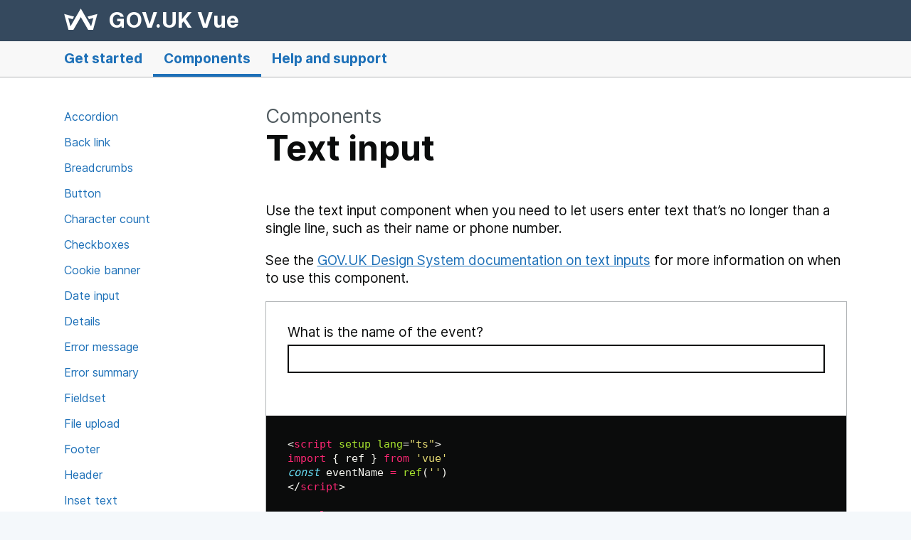

--- FILE ---
content_type: text/html; charset=utf-8
request_url: https://govukvue.org/components/text-input/
body_size: 41587
content:
<!DOCTYPE html>
<html class="govuk-template govuk-template--rebranded" lang="en-GB">
<head><meta charset="utf-8">
<title>Text input – GOV.UK Vue</title>
<meta name="viewport" content="width=device-width, initial-scale=1">
<meta property="og:image" content="https://govukvue.org/assets/images/gv-opengraph.png">
<meta property="og:image:alt" content="GOV.UK Vue">
<meta name="twitter:card" content="summary_large_image">
<meta name="twitter:title" content="GOV.UK Vue - GOV.UK components for Vue">
<meta name="twitter:image:alt" content="GOV.UK Vue crown logo">
<meta name="twitter:description" content="GOV.UK components for Vue">
<link rel="icon" type="image/x-icon" href="/favicon.ico">
<meta property="og:title" content="Text input">
<meta name="description" content="Use the text input component when you need to let users enter text that’s no longer than a single line, such as their name or phone number.">
<meta property="og:description" content="Use the text input component when you need to let users enter text that’s no longer than a single line, such as their name or phone number."><link rel="preload" as="fetch" crossorigin="anonymous" href="/components/text-input/_payload.json"><link rel="modulepreload" as="script" crossorigin href="/_nuxt/entry.76921e1b.js"><link rel="modulepreload" as="script" crossorigin href="/_nuxt/document-driven.8ec8301f.js"><link rel="modulepreload" as="script" crossorigin href="/_nuxt/DocumentDrivenEmpty.5c0e89a4.js"><link rel="modulepreload" as="script" crossorigin href="/_nuxt/ContentRenderer.cf640d06.js"><link rel="modulepreload" as="script" crossorigin href="/_nuxt/ContentRendererMarkdown.e206671f.js"><link rel="modulepreload" as="script" crossorigin href="/_nuxt/DocumentDrivenNotFound.7aa66299.js"><link rel="modulepreload" as="script" crossorigin href="/_nuxt/head.ab8ce06b.js"><link rel="modulepreload" as="script" crossorigin href="/_nuxt/component.46a2e894.js"><link rel="modulepreload" as="script" crossorigin href="/_nuxt/GvdSubNavItem.vue.18b37af4.js"><link rel="modulepreload" as="script" crossorigin href="/_nuxt/nuxt-link.f4906656.js"><link rel="modulepreload" as="script" crossorigin href="/_nuxt/GvdSubNavSection.vue.a574cbdc.js"><link rel="modulepreload" as="script" crossorigin href="/_nuxt/ContentNavigation.bd21a218.js"><link rel="modulepreload" as="script" crossorigin href="/_nuxt/asyncData.b3509929.js"><link rel="modulepreload" as="script" crossorigin href="/_nuxt/GvdSubNav.6a5a1e68.js"><link rel="modulepreload" as="script" crossorigin href="/_nuxt/ContentDoc.a2aa9e0e.js"><link rel="modulepreload" as="script" crossorigin href="/_nuxt/ContentQuery.d9913671.js"><link rel="modulepreload" as="script" crossorigin href="/_nuxt/GvdPageWrapper.8baedb5e.js"><link rel="modulepreload" as="script" crossorigin href="/_nuxt/GvdHeader.362c20d8.js"><link rel="modulepreload" as="script" crossorigin href="/_nuxt/GvdNavigation.cdf96e19.js"><link rel="preload" as="style" href="/_nuxt/GvdNavigation.ab9f7f12.css"><link rel="modulepreload" as="script" crossorigin href="/_nuxt/GvdSubNavSection.92b3658b.js"><link rel="modulepreload" as="script" crossorigin href="/_nuxt/GvdSubNavItem.c3a0aeb7.js"><link rel="modulepreload" as="script" crossorigin href="/_nuxt/ProseH1.626fe3a6.js"><link rel="modulepreload" as="script" crossorigin href="/_nuxt/ProseP.2513a9e6.js"><link rel="modulepreload" as="script" crossorigin href="/_nuxt/ProseA.dc6a5053.js"><link rel="modulepreload" as="script" crossorigin href="/_nuxt/GvdCodeSample.f0b96a41.js"><link rel="modulepreload" as="script" crossorigin href="/_nuxt/content2componentstextinputExample0.a318f59a.js"><link rel="modulepreload" as="script" crossorigin href="/_nuxt/ProseCode.6e1b1bab.js"><link rel="modulepreload" as="script" crossorigin href="/_nuxt/ProseH2.d4fd93a4.js"><link rel="modulepreload" as="script" crossorigin href="/_nuxt/ProseCodeInline.9c6d5508.js"><link rel="modulepreload" as="script" crossorigin href="/_nuxt/content2componentstextinputExample1.e0ce9ac2.js"><link rel="modulepreload" as="script" crossorigin href="/_nuxt/content2componentstextinputExample2.af872994.js"><link rel="modulepreload" as="script" crossorigin href="/_nuxt/content2componentstextinputExample3.1b18b76e.js"><link rel="modulepreload" as="script" crossorigin href="/_nuxt/content2componentstextinputExample4.8689ce18.js"><link rel="modulepreload" as="script" crossorigin href="/_nuxt/content2componentstextinputExample5.06d03794.js"><link rel="modulepreload" as="script" crossorigin href="/_nuxt/GvdOptions.23a2d662.js"><link rel="prefetch" as="script" crossorigin href="/_nuxt/default.77af38a1.js"><link rel="prefetch" as="script" crossorigin href="/_nuxt/getstarted.34984e27.js"><link rel="prefetch" as="script" crossorigin href="/_nuxt/twothirds.31fa9c67.js"><link rel="prefetch" as="script" crossorigin href="/_nuxt/client-db.7e10d700.js"><link rel="prefetch" as="script" crossorigin href="/_nuxt/error-404.f2607b1a.js"><link rel="prefetch" as="script" crossorigin href="/_nuxt/error-500.857a030f.js"><link rel="prefetch" as="script" crossorigin href="/_nuxt/GvAccordion.35451fa8.js"><link rel="prefetch" as="script" crossorigin href="/_nuxt/GvAccordionSection.cb956ab4.js"><link rel="prefetch" as="script" crossorigin href="/_nuxt/GvBackLink.edb3e3fa.js"><link rel="prefetch" as="script" crossorigin href="/_nuxt/GvBreadcrumbItem.dd648277.js"><link rel="prefetch" as="script" crossorigin href="/_nuxt/GvBreadcrumbs.a6fa9d32.js"><link rel="prefetch" as="script" crossorigin href="/_nuxt/GvButton.6d683aac.js"><link rel="prefetch" as="script" crossorigin href="/_nuxt/GvButtonGroup.556546db.js"><link rel="prefetch" as="script" crossorigin href="/_nuxt/GvCharacterCount.4dba4d21.js"><link rel="prefetch" as="script" crossorigin href="/_nuxt/GvCheckbox.b71e9fb5.js"><link rel="prefetch" as="script" crossorigin href="/_nuxt/GvCheckboxes.87ddf36a.js"><link rel="prefetch" as="script" crossorigin href="/_nuxt/GvCookieBanner.2d289516.js"><link rel="prefetch" as="script" crossorigin href="/_nuxt/GvDateInput.83a3867b.js"><link rel="prefetch" as="script" crossorigin href="/_nuxt/GvDetails.951c9dc0.js"><link rel="prefetch" as="script" crossorigin href="/_nuxt/GvErrorLink.31943878.js"><link rel="prefetch" as="script" crossorigin href="/_nuxt/GvErrorMessage.a005c439.js"><link rel="prefetch" as="script" crossorigin href="/_nuxt/GvErrorSummary.e0f95639.js"><link rel="prefetch" as="script" crossorigin href="/_nuxt/GvFieldset.38bdc44e.js"><link rel="prefetch" as="script" crossorigin href="/_nuxt/GvFileUpload.de50cc2c.js"><link rel="prefetch" as="script" crossorigin href="/_nuxt/GvFooter.98a61293.js"><link rel="prefetch" as="script" crossorigin href="/_nuxt/GvFooterMeta.23a68014.js"><link rel="prefetch" as="script" crossorigin href="/_nuxt/GvFooterMetaItem.ee2a5787.js"><link rel="prefetch" as="script" crossorigin href="/_nuxt/GvFooterNavigation.27a8394a.js"><link rel="prefetch" as="script" crossorigin href="/_nuxt/GvFooterNavigationItem.5ca7a8af.js"><link rel="prefetch" as="script" crossorigin href="/_nuxt/GvHeader.8c573bf5.js"><link rel="prefetch" as="script" crossorigin href="/_nuxt/GvHeaderNavigationItem.47df5b06.js"><link rel="prefetch" as="script" crossorigin href="/_nuxt/GvHint.3bc9bf05.js"><link rel="prefetch" as="script" crossorigin href="/_nuxt/GvInput.1ecbe364.js"><link rel="prefetch" as="script" crossorigin href="/_nuxt/GvInsetText.bf4a1bf5.js"><link rel="prefetch" as="script" crossorigin href="/_nuxt/GvLabel.362cfacc.js"><link rel="prefetch" as="script" crossorigin href="/_nuxt/GvNotificationBanner.96822fe8.js"><link rel="prefetch" as="script" crossorigin href="/_nuxt/GvPagination.cfa5e92e.js"><link rel="prefetch" as="script" crossorigin href="/_nuxt/GvPanel.fb71ae31.js"><link rel="prefetch" as="script" crossorigin href="/_nuxt/GvPasswordInput.b8dd7250.js"><link rel="prefetch" as="script" crossorigin href="/_nuxt/GvPhaseBanner.dca9d313.js"><link rel="prefetch" as="script" crossorigin href="/_nuxt/GvRadio.cd6071b7.js"><link rel="prefetch" as="script" crossorigin href="/_nuxt/GvRadios.86a61c06.js"><link rel="prefetch" as="script" crossorigin href="/_nuxt/GvSelect.df48132c.js"><link rel="prefetch" as="script" crossorigin href="/_nuxt/GvSelectOption.ee771533.js"><link rel="prefetch" as="script" crossorigin href="/_nuxt/GvServiceNavigation.1fe320ab.js"><link rel="prefetch" as="script" crossorigin href="/_nuxt/GvServiceNavigationItem.6ad999ae.js"><link rel="prefetch" as="script" crossorigin href="/_nuxt/GvSkipLink.ee42b2b1.js"><link rel="prefetch" as="script" crossorigin href="/_nuxt/GvSummaryCardAction.13232f7f.js"><link rel="prefetch" as="script" crossorigin href="/_nuxt/GvSummaryList.f1bb511c.js"><link rel="prefetch" as="script" crossorigin href="/_nuxt/GvSummaryListRow.17538fe4.js"><link rel="prefetch" as="script" crossorigin href="/_nuxt/GvSummaryListRowAction.9ed77678.js"><link rel="prefetch" as="script" crossorigin href="/_nuxt/GvTab.ed51e32f.js"><link rel="prefetch" as="script" crossorigin href="/_nuxt/GvTable.9aece323.js"><link rel="prefetch" as="script" crossorigin href="/_nuxt/GvTableBody.134157ba.js"><link rel="prefetch" as="script" crossorigin href="/_nuxt/GvTableCell.a7e2d3a1.js"><link rel="prefetch" as="script" crossorigin href="/_nuxt/GvTableHead.9b28e381.js"><link rel="prefetch" as="script" crossorigin href="/_nuxt/GvTableHeader.24647804.js"><link rel="prefetch" as="script" crossorigin href="/_nuxt/GvTableRow.71ec28cf.js"><link rel="prefetch" as="script" crossorigin href="/_nuxt/GvTabs.64121000.js"><link rel="prefetch" as="script" crossorigin href="/_nuxt/GvTag.2e65f530.js"><link rel="prefetch" as="script" crossorigin href="/_nuxt/GvTaskList.5a66858a.js"><link rel="prefetch" as="script" crossorigin href="/_nuxt/GvTaskListItem.9ddeccda.js"><link rel="prefetch" as="script" crossorigin href="/_nuxt/GvTextarea.cb843d7f.js"><link rel="prefetch" as="script" crossorigin href="/_nuxt/GvWarningText.83772997.js"><link rel="stylesheet" href="/_nuxt/GvdNavigation.ab9f7f12.css"><style>@charset "UTF-8";a,abbr,acronym,address,applet,article,aside,audio,b,big,blockquote,body,canvas,caption,center,cite,code,dd,del,details,dfn,div,dl,dt,em,embed,fieldset,figcaption,figure,footer,form,h1,h2,h3,h4,h5,h6,header,hgroup,html,i,iframe,img,ins,kbd,label,legend,li,mark,menu,nav,object,ol,output,p,pre,q,ruby,s,samp,section,small,span,strike,strong,sub,summary,sup,table,tbody,td,tfoot,th,thead,time,tr,tt,u,ul,var,video{font-feature-settings:"cv10" 1;border:0;font-size:100%;font:inherit;margin:0;padding:0;vertical-align:baseline}article,aside,details,figcaption,figure,footer,header,hgroup,menu,nav,section{display:block}body{line-height:1}ol,ul{list-style:none}blockquote,q{quotes:none}blockquote:after,blockquote:before,q:after,q:before{content:"";content:none}table{border-collapse:collapse;border-spacing:0}strong{font-weight:700}@font-face{font-display:fallback;font-family:Inter;font-style:normal;font-weight:400;src:url(/assets/fonts/inter/Inter-Regular.woff2?v=3.19) format("woff2")}@font-face{font-display:fallback;font-family:Inter;font-style:normal;font-weight:700;src:url(/assets/fonts/inter/Inter-Bold.woff2?v=3.19) format("woff2")}:root{--govuk-frontend-version:"5.10.2";--govuk-frontend-breakpoint-mobile:20rem;--govuk-frontend-breakpoint-tablet:40.0625rem;--govuk-frontend-breakpoint-desktop:48.0625rem}.govuk-link{-webkit-font-smoothing:antialiased;-moz-osx-font-smoothing:grayscale;font-family:Inter,arial,sans-serif;text-decoration:underline;text-decoration-thickness:max(1px,.0625rem);text-underline-offset:.1578em}@media print{.govuk-link{font-family:sans-serif}}.govuk-link:hover{-webkit-text-decoration-skip:none;text-decoration-skip:none;-webkit-text-decoration-skip-ink:none;text-decoration-skip-ink:none;text-decoration-thickness:max(3px,.1875rem,.12em)}.govuk-link:focus{background-color:#fd0;box-shadow:0 -2px #fd0,0 4px #0b0c0c;outline:3px solid transparent;text-decoration:none}@supports not (text-wrap:balance){.govuk-link:focus{-webkit-box-decoration-break:clone;box-decoration-break:clone}}.govuk-link:link{color:#1d70b8}.govuk-link:visited{color:#4c2c92}.govuk-link:hover{color:#003078}.govuk-link:active,.govuk-link:focus{color:#0b0c0c}@media print{[href^="/"].govuk-link:after,[href^="http://"].govuk-link:after,[href^="https://"].govuk-link:after{word-wrap:break-word;content:" (" attr(href) ")";font-size:90%}}.govuk-link--muted:link,.govuk-link--muted:visited{color:#505a5f}.govuk-link--muted:active,.govuk-link--muted:focus,.govuk-link--muted:hover,.govuk-link--text-colour:link,.govuk-link--text-colour:visited{color:#0b0c0c}@media print{.govuk-link--text-colour:link,.govuk-link--text-colour:visited{color:#000}}.govuk-link--text-colour:hover{color:rgba(11,12,12,.99)}.govuk-link--text-colour:active,.govuk-link--text-colour:focus{color:#0b0c0c}@media print{.govuk-link--text-colour:active,.govuk-link--text-colour:focus{color:#000}}.govuk-link--inverse:link,.govuk-link--inverse:visited{color:#fff}.govuk-link--inverse:active,.govuk-link--inverse:hover{color:hsla(0,0%,100%,.99)}.govuk-link--inverse:focus{color:#0b0c0c}.govuk-link--no-underline:not(:hover):not(:active){text-decoration:none}.govuk-link--no-visited-state:link,.govuk-link--no-visited-state:visited{color:#1d70b8}.govuk-link--no-visited-state:hover{color:#003078}.govuk-link--no-visited-state:active,.govuk-link--no-visited-state:focus{color:#0b0c0c}.govuk-link-image{display:inline-block;line-height:0;text-decoration:none}.govuk-link-image:focus{box-shadow:0 0 0 4px #fd0,0 0 0 8px #0b0c0c;outline:3px solid transparent}.govuk-list{-webkit-font-smoothing:antialiased;-moz-osx-font-smoothing:grayscale;color:#0b0c0c;font-family:Inter,arial,sans-serif;font-size:1rem;font-weight:400;line-height:1.25;list-style-type:none;margin-bottom:15px;margin-top:0;padding-left:0}@media print{.govuk-list{font-family:sans-serif}}@media (min-width:40.0625em){.govuk-list{font-size:1.1875rem;line-height:1.3157894737}}@media print{.govuk-list{color:#000;font-size:14pt;line-height:1.15}}@media (min-width:40.0625em){.govuk-list{margin-bottom:20px}}.govuk-list .govuk-list{margin-top:10px}.govuk-list>li{margin-bottom:5px}.govuk-list--bullet{list-style-type:disc;padding-left:20px}.govuk-list--number{list-style-type:decimal;padding-left:20px}.govuk-list--bullet>li,.govuk-list--number>li{margin-bottom:0}@media (min-width:40.0625em){.govuk-list--bullet>li,.govuk-list--number>li{margin-bottom:5px}}.govuk-list--spaced>li{margin-bottom:10px}@media (min-width:40.0625em){.govuk-list--spaced>li{margin-bottom:15px}}.govuk-heading-xl{-webkit-font-smoothing:antialiased;-moz-osx-font-smoothing:grayscale;color:#0b0c0c;display:block;font-family:Inter,arial,sans-serif;font-size:2rem;font-weight:700;line-height:1.09375;margin-bottom:30px;margin-top:0}@media print{.govuk-heading-xl{color:#000;font-family:sans-serif}}@media (min-width:40.0625em){.govuk-heading-xl{font-size:3rem;line-height:1.0416666667}}@media print{.govuk-heading-xl{font-size:32pt;line-height:1.15}}@media (min-width:40.0625em){.govuk-heading-xl{margin-bottom:50px}}.govuk-heading-l{-webkit-font-smoothing:antialiased;-moz-osx-font-smoothing:grayscale;color:#0b0c0c;display:block;font-family:Inter,arial,sans-serif;font-size:1.5rem;font-weight:700;line-height:1.0416666667;margin-bottom:20px;margin-top:0}@media print{.govuk-heading-l{color:#000;font-family:sans-serif}}@media (min-width:40.0625em){.govuk-heading-l{font-size:2.25rem;line-height:1.1111111111}}@media print{.govuk-heading-l{font-size:24pt;line-height:1.05}}@media (min-width:40.0625em){.govuk-heading-l{margin-bottom:30px}}.govuk-heading-m{-webkit-font-smoothing:antialiased;-moz-osx-font-smoothing:grayscale;color:#0b0c0c;display:block;font-family:Inter,arial,sans-serif;font-size:1.125rem;font-weight:700;line-height:1.1111111111;margin-bottom:15px;margin-top:0}@media print{.govuk-heading-m{color:#000;font-family:sans-serif}}@media (min-width:40.0625em){.govuk-heading-m{font-size:1.5rem;line-height:1.25}}@media print{.govuk-heading-m{font-size:18pt;line-height:1.15}}@media (min-width:40.0625em){.govuk-heading-m{margin-bottom:20px}}.govuk-heading-s{-webkit-font-smoothing:antialiased;-moz-osx-font-smoothing:grayscale;color:#0b0c0c;display:block;font-family:Inter,arial,sans-serif;font-size:1rem;font-weight:700;line-height:1.25;margin-bottom:15px;margin-top:0}@media print{.govuk-heading-s{color:#000;font-family:sans-serif}}@media (min-width:40.0625em){.govuk-heading-s{font-size:1.1875rem;line-height:1.3157894737}}@media print{.govuk-heading-s{font-size:14pt;line-height:1.15}}@media (min-width:40.0625em){.govuk-heading-s{margin-bottom:20px}}.govuk-caption-xl{-webkit-font-smoothing:antialiased;-moz-osx-font-smoothing:grayscale;color:#505a5f;display:block;font-family:Inter,arial,sans-serif;font-size:1.125rem;font-weight:400;line-height:1.1111111111;margin-bottom:5px}@media print{.govuk-caption-xl{font-family:sans-serif}}@media (min-width:40.0625em){.govuk-caption-xl{font-size:1.6875rem;line-height:1.1111111111}}@media print{.govuk-caption-xl{font-size:18pt;line-height:1.15}}.govuk-caption-l{-webkit-font-smoothing:antialiased;-moz-osx-font-smoothing:grayscale;color:#505a5f;display:block;font-family:Inter,arial,sans-serif;font-size:1.125rem;font-weight:400;line-height:1.1111111111;margin-bottom:5px}@media print{.govuk-caption-l{font-family:sans-serif}}@media (min-width:40.0625em){.govuk-caption-l{font-size:1.5rem;line-height:1.25}}@media print{.govuk-caption-l{font-size:18pt;line-height:1.15}}@media (min-width:40.0625em){.govuk-caption-l{margin-bottom:0}}.govuk-caption-m{-webkit-font-smoothing:antialiased;-moz-osx-font-smoothing:grayscale;color:#505a5f;display:block;font-family:Inter,arial,sans-serif;font-size:1rem;font-weight:400;line-height:1.25}@media print{.govuk-caption-m{font-family:sans-serif}}@media (min-width:40.0625em){.govuk-caption-m{font-size:1.1875rem;line-height:1.3157894737}}@media print{.govuk-caption-m{font-size:14pt;line-height:1.15}}.govuk-body-l,.govuk-body-lead{-webkit-font-smoothing:antialiased;-moz-osx-font-smoothing:grayscale;color:#0b0c0c;font-family:Inter,arial,sans-serif;font-size:1.125rem;font-weight:400;line-height:1.1111111111;margin-bottom:20px;margin-top:0}@media print{.govuk-body-l,.govuk-body-lead{color:#000;font-family:sans-serif}}@media (min-width:40.0625em){.govuk-body-l,.govuk-body-lead{font-size:1.5rem;line-height:1.25}}@media print{.govuk-body-l,.govuk-body-lead{font-size:18pt;line-height:1.15}}@media (min-width:40.0625em){.govuk-body-l,.govuk-body-lead{margin-bottom:30px}}.govuk-body,.govuk-body-m{-webkit-font-smoothing:antialiased;-moz-osx-font-smoothing:grayscale;color:#0b0c0c;font-family:Inter,arial,sans-serif;font-size:1rem;font-weight:400;line-height:1.25;margin-bottom:15px;margin-top:0}@media print{.govuk-body,.govuk-body-m{color:#000;font-family:sans-serif}}@media (min-width:40.0625em){.govuk-body,.govuk-body-m{font-size:1.1875rem;line-height:1.3157894737}}@media print{.govuk-body,.govuk-body-m{font-size:14pt;line-height:1.15}}@media (min-width:40.0625em){.govuk-body,.govuk-body-m{margin-bottom:20px}}.govuk-body-s{-webkit-font-smoothing:antialiased;-moz-osx-font-smoothing:grayscale;color:#0b0c0c;font-family:Inter,arial,sans-serif;font-size:.875rem;font-weight:400;line-height:1.1428571429;margin-bottom:15px;margin-top:0}@media print{.govuk-body-s{color:#000;font-family:sans-serif}}@media (min-width:40.0625em){.govuk-body-s{font-size:1rem;line-height:1.25}}@media print{.govuk-body-s{font-size:14pt;line-height:1.2}}@media (min-width:40.0625em){.govuk-body-s{margin-bottom:20px}}.govuk-body-xs{-webkit-font-smoothing:antialiased;-moz-osx-font-smoothing:grayscale;color:#0b0c0c;font-family:Inter,arial,sans-serif;font-size:.75rem;font-weight:400;line-height:1.25;margin-bottom:15px;margin-top:0}@media print{.govuk-body-xs{color:#000;font-family:sans-serif}}@media (min-width:40.0625em){.govuk-body-xs{font-size:.875rem;line-height:1.4285714286}}@media print{.govuk-body-xs{font-size:12pt;line-height:1.2}}@media (min-width:40.0625em){.govuk-body-xs{margin-bottom:20px}}.govuk-body-l+.govuk-heading-l,.govuk-body-lead+.govuk-heading-l{padding-top:5px}@media (min-width:40.0625em){.govuk-body-l+.govuk-heading-l,.govuk-body-lead+.govuk-heading-l{padding-top:10px}}.govuk-body+.govuk-heading-l,.govuk-body-m+.govuk-heading-l,.govuk-body-s+.govuk-heading-l,.govuk-list+.govuk-heading-l{padding-top:15px}@media (min-width:40.0625em){.govuk-body+.govuk-heading-l,.govuk-body-m+.govuk-heading-l,.govuk-body-s+.govuk-heading-l,.govuk-list+.govuk-heading-l{padding-top:20px}}.govuk-body+.govuk-heading-m,.govuk-body+.govuk-heading-s,.govuk-body-m+.govuk-heading-m,.govuk-body-m+.govuk-heading-s,.govuk-body-s+.govuk-heading-m,.govuk-body-s+.govuk-heading-s,.govuk-list+.govuk-heading-m,.govuk-list+.govuk-heading-s{padding-top:5px}@media (min-width:40.0625em){.govuk-body+.govuk-heading-m,.govuk-body+.govuk-heading-s,.govuk-body-m+.govuk-heading-m,.govuk-body-m+.govuk-heading-s,.govuk-body-s+.govuk-heading-m,.govuk-body-s+.govuk-heading-s,.govuk-list+.govuk-heading-m,.govuk-list+.govuk-heading-s{padding-top:10px}}.govuk-section-break{border:0;margin:0}.govuk-section-break--xl{margin-bottom:30px;margin-top:30px}@media (min-width:40.0625em){.govuk-section-break--xl{margin-bottom:50px;margin-top:50px}}.govuk-section-break--l{margin-bottom:20px;margin-top:20px}@media (min-width:40.0625em){.govuk-section-break--l{margin-bottom:30px;margin-top:30px}}.govuk-section-break--m{margin-bottom:15px;margin-top:15px}@media (min-width:40.0625em){.govuk-section-break--m{margin-bottom:20px;margin-top:20px}}.govuk-section-break--visible{border-bottom:1px solid #b1b4b6}.govuk-button-group{align-items:center;display:flex;flex-direction:column;margin-bottom:5px}@media (min-width:40.0625em){.govuk-button-group{margin-bottom:15px}}.govuk-button-group .govuk-link{-webkit-font-smoothing:antialiased;-moz-osx-font-smoothing:grayscale;display:inline-block;font-family:Inter,arial,sans-serif;font-size:1rem;font-weight:400;line-height:1.1875;margin-bottom:20px;margin-top:5px;max-width:100%;text-align:center}@media print{.govuk-button-group .govuk-link{font-family:sans-serif}}@media (min-width:40.0625em){.govuk-button-group .govuk-link{font-size:1.1875rem;line-height:1}}@media print{.govuk-button-group .govuk-link{font-size:14pt;line-height:19px}}.govuk-button-group .govuk-button{margin-bottom:17px}@media (min-width:40.0625em){.govuk-button-group{align-items:baseline;flex-direction:row;flex-wrap:wrap;margin-right:-15px}.govuk-button-group .govuk-button,.govuk-button-group .govuk-link{margin-right:15px}.govuk-button-group .govuk-link{text-align:left}}.govuk-form-group{margin-bottom:20px}.govuk-form-group:after{clear:both;content:"";display:block}@media (min-width:40.0625em){.govuk-form-group{margin-bottom:30px}}.govuk-form-group .govuk-form-group:last-of-type{margin-bottom:0}.govuk-form-group--error{border-left:5px solid #d4351c;padding-left:15px}.govuk-form-group--error .govuk-form-group{border:0;padding:0}.govuk-grid-row{margin-left:-15px;margin-right:-15px}.govuk-grid-row:after{clear:both;content:"";display:block}.govuk-grid-column-one-quarter{box-sizing:border-box;padding:0 15px;width:100%}@media (min-width:40.0625em){.govuk-grid-column-one-quarter{float:left;width:25%}}.govuk-grid-column-one-third{box-sizing:border-box;padding:0 15px;width:100%}@media (min-width:40.0625em){.govuk-grid-column-one-third{float:left;width:33.3333333333%}}.govuk-grid-column-one-half{box-sizing:border-box;padding:0 15px;width:100%}@media (min-width:40.0625em){.govuk-grid-column-one-half{float:left;width:50%}}.govuk-grid-column-two-thirds{box-sizing:border-box;padding:0 15px;width:100%}@media (min-width:40.0625em){.govuk-grid-column-two-thirds{float:left;width:66.6666666667%}}.govuk-grid-column-three-quarters{box-sizing:border-box;padding:0 15px;width:100%}@media (min-width:40.0625em){.govuk-grid-column-three-quarters{float:left;width:75%}}.govuk-grid-column-full{box-sizing:border-box;padding:0 15px;width:100%}@media (min-width:40.0625em){.govuk-grid-column-full{float:left;width:100%}}.govuk-grid-column-one-quarter-from-desktop{box-sizing:border-box;padding:0 15px}@media (min-width:48.0625em){.govuk-grid-column-one-quarter-from-desktop{float:left;width:25%}}.govuk-grid-column-one-third-from-desktop{box-sizing:border-box;padding:0 15px}@media (min-width:48.0625em){.govuk-grid-column-one-third-from-desktop{float:left;width:33.3333333333%}}.govuk-grid-column-one-half-from-desktop{box-sizing:border-box;padding:0 15px}@media (min-width:48.0625em){.govuk-grid-column-one-half-from-desktop{float:left;width:50%}}.govuk-grid-column-two-thirds-from-desktop{box-sizing:border-box;padding:0 15px}@media (min-width:48.0625em){.govuk-grid-column-two-thirds-from-desktop{float:left;width:66.6666666667%}}.govuk-grid-column-three-quarters-from-desktop{box-sizing:border-box;padding:0 15px}@media (min-width:48.0625em){.govuk-grid-column-three-quarters-from-desktop{float:left;width:75%}}.govuk-grid-column-full-from-desktop{box-sizing:border-box;padding:0 15px}@media (min-width:48.0625em){.govuk-grid-column-full-from-desktop{float:left;width:100%}}.govuk-main-wrapper{display:block;padding-bottom:20px;padding-top:20px}@media (min-width:40.0625em){.govuk-main-wrapper{padding-bottom:40px;padding-top:40px}}.govuk-main-wrapper--auto-spacing:first-child,.govuk-main-wrapper--l{padding-top:30px}@media (min-width:40.0625em){.govuk-main-wrapper--auto-spacing:first-child,.govuk-main-wrapper--l{padding-top:50px}}.govuk-template{-webkit-text-size-adjust:100%;-moz-text-size-adjust:100%;text-size-adjust:100%;background-color:#f3f2f1}.govuk-template--rebranded{background-color:#f4f8fb}@supports (position:sticky){.govuk-template{scroll-padding-top:60px}.govuk-template:not(:has(.govuk-exit-this-page)){scroll-padding-top:0}}@media screen{.govuk-template{overflow-y:scroll}}.govuk-template__body{background-color:#fff;margin:0}.govuk-width-container{margin-left:15px;margin-right:15px;max-width:960px}@supports (margin:max(calc(0px))){.govuk-width-container{margin-left:max(15px,calc(15px + env(safe-area-inset-left)));margin-right:max(15px,calc(15px + env(safe-area-inset-right)))}}@media (min-width:40.0625em){.govuk-width-container{margin-left:30px;margin-right:30px}@supports (margin:max(calc(0px))){.govuk-width-container{margin-left:max(30px,calc(15px + env(safe-area-inset-left)));margin-right:max(30px,calc(15px + env(safe-area-inset-right)))}}}@media (min-width:1020px){.govuk-width-container{margin-left:auto;margin-right:auto}@supports (margin:max(calc(0px))){.govuk-width-container{margin-left:auto;margin-right:auto}}}.govuk-accordion{margin-bottom:20px}@media (min-width:40.0625em){.govuk-accordion{margin-bottom:30px}}.govuk-accordion__section{padding-top:15px}.govuk-accordion__section-heading{margin-bottom:0;margin-top:0;padding-bottom:15px;padding-top:15px}.govuk-accordion__section-button{-webkit-font-smoothing:antialiased;-moz-osx-font-smoothing:grayscale;color:#0b0c0c;display:block;font-family:Inter,arial,sans-serif;font-size:1.125rem;font-weight:700;line-height:1.1111111111;margin-bottom:0;padding-top:15px}@media print{.govuk-accordion__section-button{font-family:sans-serif}}@media (min-width:40.0625em){.govuk-accordion__section-button{font-size:1.5rem;line-height:1.25}}@media print{.govuk-accordion__section-button{color:#000;font-size:18pt;line-height:1.15}}.govuk-accordion__section-content>:last-child{margin-bottom:0}.govuk-frontend-supported .govuk-accordion{border-bottom:1px solid #b1b4b6}.govuk-frontend-supported .govuk-accordion__section{padding-top:0}.govuk-frontend-supported .govuk-accordion__section-content{display:none;padding-bottom:30px;padding-top:15px}@media (min-width:40.0625em){.govuk-frontend-supported .govuk-accordion__section-content{padding-bottom:50px}}.govuk-frontend-supported .govuk-accordion__section-content[hidden]{padding-bottom:0;padding-top:0}@supports (content-visibility:hidden){.govuk-frontend-supported .govuk-accordion__section-content[hidden]{content-visibility:hidden;display:inherit}}.govuk-frontend-supported .govuk-accordion__section--expanded .govuk-accordion__section-content{display:block}.govuk-frontend-supported .govuk-accordion__show-all{-webkit-font-smoothing:antialiased;-moz-osx-font-smoothing:grayscale;-webkit-appearance:none;background:none;border-width:0;color:#1d70b8;cursor:pointer;font-family:Inter,arial,sans-serif;font-size:1rem;font-weight:400;line-height:1.25;margin-bottom:9px;padding:5px 2px 5px 0;position:relative;z-index:1}@media print{.govuk-frontend-supported .govuk-accordion__show-all{font-family:sans-serif}}@media (min-width:40.0625em){.govuk-frontend-supported .govuk-accordion__show-all{font-size:1.1875rem;line-height:1.3157894737}}@media print{.govuk-frontend-supported .govuk-accordion__show-all{font-size:14pt;line-height:1.15}}@media (min-width:40.0625em){.govuk-frontend-supported .govuk-accordion__show-all{margin-bottom:14px}}.govuk-frontend-supported .govuk-accordion__show-all::-moz-focus-inner{border:0;padding:0}.govuk-frontend-supported .govuk-accordion__show-all:hover{background:#f3f2f1;box-shadow:0 -2px #f3f2f1,0 4px #f3f2f1;color:#0b0c0c}.govuk-frontend-supported .govuk-accordion__show-all:hover .govuk-accordion__section-toggle-text{color:#0b0c0c}.govuk-frontend-supported .govuk-accordion__show-all:hover .govuk-accordion-nav__chevron{background:#0b0c0c;color:#0b0c0c}.govuk-frontend-supported .govuk-accordion__show-all:hover .govuk-accordion-nav__chevron:after{color:#f3f2f1}.govuk-frontend-supported .govuk-accordion__show-all:focus{background-color:#fd0;box-shadow:0 -2px #fd0,0 4px #0b0c0c;color:#0b0c0c;outline:3px solid transparent;text-decoration:none}@supports not (text-wrap:balance){.govuk-frontend-supported .govuk-accordion__show-all:focus{-webkit-box-decoration-break:clone;box-decoration-break:clone}}.govuk-frontend-supported .govuk-accordion__show-all:focus .govuk-accordion-nav__chevron{background:#0b0c0c}.govuk-frontend-supported .govuk-accordion__show-all:focus .govuk-accordion-nav__chevron:after{color:#fd0}.govuk-frontend-supported .govuk-accordion__section-heading{padding:0}.govuk-frontend-supported .govuk-accordion-nav__chevron{border:.0625rem solid;border-radius:50%;box-sizing:border-box;display:inline-block;height:1.25rem;position:relative;vertical-align:middle;width:1.25rem}.govuk-frontend-supported .govuk-accordion-nav__chevron:after{border-right:.125rem solid;border-top:.125rem solid;bottom:.3125rem;box-sizing:border-box;content:"";display:block;height:.375rem;left:.375rem;position:absolute;transform:rotate(-45deg);width:.375rem}.govuk-frontend-supported .govuk-accordion-nav__chevron--down{transform:rotate(180deg)}.govuk-frontend-supported .govuk-accordion__section-button{-webkit-appearance:none;background:none;border:0;border-bottom:10px solid transparent;border-top:1px solid #b1b4b6;color:#0b0c0c;cursor:pointer;padding:10px 0 0;text-align:left;width:100%}@media (min-width:40.0625em){.govuk-frontend-supported .govuk-accordion__section-button{padding-bottom:10px}}.govuk-frontend-supported .govuk-accordion__section-button:active{background:none;color:#0b0c0c}.govuk-frontend-supported .govuk-accordion__section-button:hover{background:#f3f2f1;color:#0b0c0c}.govuk-frontend-supported .govuk-accordion__section-button:hover .govuk-accordion__section-toggle-text{color:#0b0c0c}.govuk-frontend-supported .govuk-accordion__section-button:hover .govuk-accordion-nav__chevron{background:#0b0c0c;color:#0b0c0c}.govuk-frontend-supported .govuk-accordion__section-button:hover .govuk-accordion-nav__chevron:after{color:#f3f2f1}.govuk-frontend-supported .govuk-accordion__section-button:focus{outline:0}.govuk-frontend-supported .govuk-accordion__section-button:focus .govuk-accordion__section-heading-text-focus,.govuk-frontend-supported .govuk-accordion__section-button:focus .govuk-accordion__section-summary-focus,.govuk-frontend-supported .govuk-accordion__section-button:focus .govuk-accordion__section-toggle-focus{background-color:#fd0;box-shadow:0 -2px #fd0,0 4px #0b0c0c;color:#0b0c0c;outline:3px solid transparent;text-decoration:none}@supports not (text-wrap:balance){.govuk-frontend-supported .govuk-accordion__section-button:focus .govuk-accordion__section-heading-text-focus,.govuk-frontend-supported .govuk-accordion__section-button:focus .govuk-accordion__section-summary-focus,.govuk-frontend-supported .govuk-accordion__section-button:focus .govuk-accordion__section-toggle-focus{-webkit-box-decoration-break:clone;box-decoration-break:clone}}.govuk-frontend-supported .govuk-accordion__section-button:focus .govuk-accordion-nav__chevron{background:#0b0c0c;color:#0b0c0c}.govuk-frontend-supported .govuk-accordion__section-button:focus .govuk-accordion-nav__chevron:after{color:#fd0}.govuk-frontend-supported .govuk-accordion__section-button::-moz-focus-inner{border:0;padding:0}.govuk-frontend-supported .govuk-accordion__section--expanded .govuk-accordion__section-button{border-bottom:0;padding-bottom:15px}@media (min-width:40.0625em){.govuk-frontend-supported .govuk-accordion__section--expanded .govuk-accordion__section-button{padding-bottom:20px}}.govuk-frontend-supported .govuk-accordion__section-button:focus .govuk-accordion__section-toggle-focus{padding-bottom:3px}@media (min-width:48.0625em){.govuk-frontend-supported .govuk-accordion__section-button:focus .govuk-accordion__section-toggle-focus{padding-bottom:2px}}.govuk-frontend-supported .govuk-accordion__section-heading-text,.govuk-frontend-supported .govuk-accordion__section-summary,.govuk-frontend-supported .govuk-accordion__section-toggle{display:block;margin-bottom:13px}.govuk-frontend-supported .govuk-accordion__section-heading-text .govuk-accordion__section-heading-text-focus,.govuk-frontend-supported .govuk-accordion__section-heading-text .govuk-accordion__section-summary-focus,.govuk-frontend-supported .govuk-accordion__section-heading-text .govuk-accordion__section-toggle-focus,.govuk-frontend-supported .govuk-accordion__section-summary .govuk-accordion__section-heading-text-focus,.govuk-frontend-supported .govuk-accordion__section-summary .govuk-accordion__section-summary-focus,.govuk-frontend-supported .govuk-accordion__section-summary .govuk-accordion__section-toggle-focus,.govuk-frontend-supported .govuk-accordion__section-toggle .govuk-accordion__section-heading-text-focus,.govuk-frontend-supported .govuk-accordion__section-toggle .govuk-accordion__section-summary-focus,.govuk-frontend-supported .govuk-accordion__section-toggle .govuk-accordion__section-toggle-focus{display:inline}.govuk-frontend-supported .govuk-accordion__section-toggle{color:#1d70b8;font-size:1rem;font-weight:400;line-height:1.25}@media (min-width:40.0625em){.govuk-frontend-supported .govuk-accordion__section-toggle{font-size:1.1875rem;line-height:1.3157894737}}@media print{.govuk-frontend-supported .govuk-accordion__section-toggle{font-size:14pt;line-height:1.15}}.govuk-frontend-supported .govuk-accordion__section-toggle-text,.govuk-frontend-supported .govuk-accordion__show-all-text{margin-left:5px;vertical-align:middle}@media screen and (forced-colors:active){.govuk-frontend-supported .govuk-accordion__section-button:hover .govuk-accordion-nav__chevron,.govuk-frontend-supported .govuk-accordion__show-all:hover .govuk-accordion-nav__chevron{background-color:transparent}.govuk-frontend-supported .govuk-accordion__section-button:focus .govuk-accordion-nav__chevron,.govuk-frontend-supported .govuk-accordion__section-button:focus .govuk-accordion__section-heading-text-focus,.govuk-frontend-supported .govuk-accordion__section-button:focus .govuk-accordion__section-summary-focus,.govuk-frontend-supported .govuk-accordion__section-button:focus .govuk-accordion__section-toggle-focus,.govuk-frontend-supported .govuk-accordion__show-all:focus .govuk-accordion-nav__chevron,.govuk-frontend-supported .govuk-accordion__show-all:focus .govuk-accordion__section-heading-text-focus,.govuk-frontend-supported .govuk-accordion__show-all:focus .govuk-accordion__section-summary-focus,.govuk-frontend-supported .govuk-accordion__show-all:focus .govuk-accordion__section-toggle-focus{background:transparent;background-color:transparent}}@media (hover:none){.govuk-frontend-supported .govuk-accordion__section-header:hover{border-top-color:#b1b4b6;box-shadow:inset 0 3px 0 0 #1d70b8}.govuk-frontend-supported .govuk-accordion__section-header:hover .govuk-accordion__section-button{border-top-color:#b1b4b6}}.govuk-back-link{-webkit-font-smoothing:antialiased;-moz-osx-font-smoothing:grayscale;display:inline-block;font-family:Inter,arial,sans-serif;font-size:.875rem;line-height:1.1428571429;margin-bottom:15px;margin-top:15px;padding-left:.875em;position:relative;text-decoration:underline;text-decoration-thickness:max(1px,.0625rem);text-underline-offset:.1578em}@media (min-width:40.0625em){.govuk-back-link{font-size:1rem;line-height:1.25}}@media print{.govuk-back-link{font-family:sans-serif;font-size:14pt;line-height:1.2}}.govuk-back-link:hover{-webkit-text-decoration-skip:none;text-decoration-skip:none;-webkit-text-decoration-skip-ink:none;text-decoration-skip-ink:none;text-decoration-thickness:max(3px,.1875rem,.12em)}.govuk-back-link:focus{background-color:#fd0;box-shadow:0 -2px #fd0,0 4px #0b0c0c;color:#0b0c0c;outline:3px solid transparent;text-decoration:none}@supports not (text-wrap:balance){.govuk-back-link:focus{-webkit-box-decoration-break:clone;box-decoration-break:clone}}.govuk-back-link:link,.govuk-back-link:visited{color:#0b0c0c}@media print{.govuk-back-link:link,.govuk-back-link:visited{color:#000}}.govuk-back-link:hover{color:rgba(11,12,12,.99)}.govuk-back-link:active,.govuk-back-link:focus{color:#0b0c0c}@media print{.govuk-back-link:active,.govuk-back-link:focus{color:#000}}.govuk-back-link:before{border:solid;border-color:#505a5f;border-width:1px 1px 0 0;bottom:0;content:"";display:block;height:.4375em;left:.1875em;margin:auto 0;position:absolute;top:0;transform:rotate(225deg);width:.4375em}@supports (border-width:max(0px)){.govuk-back-link:before{border-width:max(1px,.0625em) max(1px,.0625em) 0 0;font-size:max(16px,1em)}}.govuk-back-link:focus:before{border-color:#0b0c0c}.govuk-back-link:after{bottom:-14px;content:"";left:0;position:absolute;right:0;top:-14px}.govuk-back-link--inverse:link,.govuk-back-link--inverse:visited{color:#fff}.govuk-back-link--inverse:active,.govuk-back-link--inverse:hover{color:hsla(0,0%,100%,.99)}.govuk-back-link--inverse:focus{color:#0b0c0c}.govuk-back-link--inverse:before{border-color:currentcolor}.govuk-breadcrumbs{-webkit-font-smoothing:antialiased;-moz-osx-font-smoothing:grayscale;color:#0b0c0c;font-family:Inter,arial,sans-serif;font-size:.875rem;font-weight:400;line-height:1.1428571429;margin-bottom:10px;margin-top:15px}@media print{.govuk-breadcrumbs{font-family:sans-serif}}@media (min-width:40.0625em){.govuk-breadcrumbs{font-size:1rem;line-height:1.25}}@media print{.govuk-breadcrumbs{color:#000;font-size:14pt;line-height:1.2}}.govuk-breadcrumbs__list{list-style-type:none;margin:0;padding:0}.govuk-breadcrumbs__list:after{clear:both;content:"";display:block}.govuk-breadcrumbs__list-item{display:inline-block;float:left;margin-bottom:5px;margin-left:.625em;padding-left:.9784375em;position:relative}.govuk-breadcrumbs__list-item:before{border:solid;border-color:#505a5f;border-width:1px 1px 0 0;bottom:0;content:"";display:block;height:.4375em;left:-.206875em;margin:auto 0;position:absolute;top:0;transform:rotate(45deg);width:.4375em}@supports (border-width:max(0px)){.govuk-breadcrumbs__list-item:before{border-width:max(1px,.0625em) max(1px,.0625em) 0 0;font-size:max(16px,1em)}}.govuk-breadcrumbs__list-item:first-child{margin-left:0;padding-left:0}.govuk-breadcrumbs__list-item:first-child:before{content:none;display:none}.govuk-breadcrumbs__link{-webkit-font-smoothing:antialiased;-moz-osx-font-smoothing:grayscale;font-family:Inter,arial,sans-serif;text-decoration:underline;text-decoration-thickness:max(1px,.0625rem);text-underline-offset:.1578em}@media print{.govuk-breadcrumbs__link{font-family:sans-serif}}.govuk-breadcrumbs__link:hover{-webkit-text-decoration-skip:none;text-decoration-skip:none;-webkit-text-decoration-skip-ink:none;text-decoration-skip-ink:none;text-decoration-thickness:max(3px,.1875rem,.12em)}.govuk-breadcrumbs__link:focus{background-color:#fd0;box-shadow:0 -2px #fd0,0 4px #0b0c0c;color:#0b0c0c;outline:3px solid transparent;text-decoration:none}@supports not (text-wrap:balance){.govuk-breadcrumbs__link:focus{-webkit-box-decoration-break:clone;box-decoration-break:clone}}.govuk-breadcrumbs__link:link,.govuk-breadcrumbs__link:visited{color:#0b0c0c}@media print{.govuk-breadcrumbs__link:link,.govuk-breadcrumbs__link:visited{color:#000}}.govuk-breadcrumbs__link:hover{color:rgba(11,12,12,.99)}.govuk-breadcrumbs__link:active,.govuk-breadcrumbs__link:focus{color:#0b0c0c}@media print{.govuk-breadcrumbs__link:active,.govuk-breadcrumbs__link:focus{color:#000}}@media (max-width:40.0525em){.govuk-breadcrumbs--collapse-on-mobile .govuk-breadcrumbs__list-item{display:none}.govuk-breadcrumbs--collapse-on-mobile .govuk-breadcrumbs__list-item:first-child,.govuk-breadcrumbs--collapse-on-mobile .govuk-breadcrumbs__list-item:last-child{display:inline-block}.govuk-breadcrumbs--collapse-on-mobile .govuk-breadcrumbs__list-item:before{margin:0;top:.375em}.govuk-breadcrumbs--collapse-on-mobile .govuk-breadcrumbs__list{display:flex}}.govuk-breadcrumbs--inverse,.govuk-breadcrumbs--inverse .govuk-breadcrumbs__link:link,.govuk-breadcrumbs--inverse .govuk-breadcrumbs__link:visited{color:#fff}.govuk-breadcrumbs--inverse .govuk-breadcrumbs__link:active,.govuk-breadcrumbs--inverse .govuk-breadcrumbs__link:hover{color:hsla(0,0%,100%,.99)}.govuk-breadcrumbs--inverse .govuk-breadcrumbs__link:focus{color:#0b0c0c}.govuk-breadcrumbs--inverse .govuk-breadcrumbs__list-item:before{border-color:currentcolor}.govuk-button{-webkit-font-smoothing:antialiased;-moz-osx-font-smoothing:grayscale;-webkit-appearance:none;background-color:#00703c;border:2px solid transparent;border-radius:0;box-shadow:0 2px 0 #002d18;box-sizing:border-box;color:#fff;cursor:pointer;display:inline-block;font-family:Inter,arial,sans-serif;font-size:1rem;font-weight:400;line-height:1.1875;margin:0 0 22px;padding:8px 10px 7px;position:relative;text-align:center;vertical-align:top;width:100%}@media print{.govuk-button{font-family:sans-serif}}@media (min-width:40.0625em){.govuk-button{font-size:1.1875rem;line-height:1}}@media print{.govuk-button{font-size:14pt;line-height:19px}}@media (min-width:40.0625em){.govuk-button{margin-bottom:32px;width:auto}}.govuk-button:active,.govuk-button:hover,.govuk-button:link,.govuk-button:visited{color:#fff;text-decoration:none}.govuk-button::-moz-focus-inner{border:0;padding:0}.govuk-button:hover{background-color:#005a30}.govuk-button:active{top:2px}.govuk-button:focus{border-color:#fd0;box-shadow:inset 0 0 0 1px #fd0;outline:3px solid transparent}.govuk-button:focus:not(:active):not(:hover){background-color:#fd0;border-color:#fd0;box-shadow:0 2px 0 #0b0c0c;color:#0b0c0c}.govuk-button:before{background:transparent;bottom:-4px;content:"";display:block;left:-2px;position:absolute;right:-2px;top:-2px}.govuk-button:active:before{top:-4px}.govuk-button[disabled]{opacity:.5}.govuk-button[disabled]:hover{background-color:#00703c;cursor:not-allowed}.govuk-button[disabled]:active{box-shadow:0 2px 0 #002d18;top:0}.govuk-button--secondary{background-color:#f3f2f1;box-shadow:0 2px 0 #929191}.govuk-button--secondary,.govuk-button--secondary:active,.govuk-button--secondary:hover,.govuk-button--secondary:link,.govuk-button--secondary:visited{color:#0b0c0c}.govuk-button--secondary:hover{background-color:#dbdad9}.govuk-button--secondary:hover[disabled]{background-color:#f3f2f1}.govuk-button--warning{background-color:#d4351c;box-shadow:0 2px 0 #55150b}.govuk-button--warning,.govuk-button--warning:active,.govuk-button--warning:hover,.govuk-button--warning:link,.govuk-button--warning:visited{color:#fff}.govuk-button--warning:hover{background-color:#aa2a16}.govuk-button--warning:hover[disabled]{background-color:#d4351c}.govuk-button--inverse{background-color:#fff;box-shadow:0 2px 0 #144e81}.govuk-button--inverse,.govuk-button--inverse:active,.govuk-button--inverse:hover,.govuk-button--inverse:link,.govuk-button--inverse:visited{color:#1d70b8}.govuk-button--inverse:hover{background-color:#e8f1f8}.govuk-button--inverse:hover[disabled]{background-color:#fff}.govuk-button--start{display:inline-flex;font-size:1.125rem;font-weight:700;justify-content:center;line-height:1;min-height:auto}@media (min-width:40.0625em){.govuk-button--start{font-size:1.5rem;line-height:1}}@media print{.govuk-button--start{font-size:18pt;line-height:1}}.govuk-button__start-icon{align-self:center;flex-shrink:0;forced-color-adjust:auto;margin-left:5px;vertical-align:middle}@media (min-width:48.0625em){.govuk-button__start-icon{margin-left:10px}}.govuk-error-message{-webkit-font-smoothing:antialiased;-moz-osx-font-smoothing:grayscale;clear:both;color:#d4351c;display:block;font-family:Inter,arial,sans-serif;font-size:1rem;font-weight:700;line-height:1.25;margin-bottom:15px;margin-top:0}@media print{.govuk-error-message{font-family:sans-serif}}@media (min-width:40.0625em){.govuk-error-message{font-size:1.1875rem;line-height:1.3157894737}}@media print{.govuk-error-message{font-size:14pt;line-height:1.15}}.govuk-hint{-webkit-font-smoothing:antialiased;-moz-osx-font-smoothing:grayscale;color:#505a5f;font-family:Inter,arial,sans-serif;font-size:1rem;font-weight:400;line-height:1.25;margin-bottom:15px}@media print{.govuk-hint{font-family:sans-serif}}@media (min-width:40.0625em){.govuk-hint{font-size:1.1875rem;line-height:1.3157894737}}@media print{.govuk-hint{font-size:14pt;line-height:1.15}}.govuk-fieldset__legend:not(.govuk-fieldset__legend--m):not(.govuk-fieldset__legend--l):not(.govuk-fieldset__legend--xl)+.govuk-hint,.govuk-label:not(.govuk-label--m):not(.govuk-label--l):not(.govuk-label--xl)+.govuk-hint{margin-bottom:10px}.govuk-fieldset__legend+.govuk-hint{margin-top:-5px}.govuk-label{-webkit-font-smoothing:antialiased;-moz-osx-font-smoothing:grayscale;color:#0b0c0c;display:block;font-family:Inter,arial,sans-serif;font-size:1rem;font-weight:400;line-height:1.25;margin-bottom:5px}@media print{.govuk-label{font-family:sans-serif}}@media (min-width:40.0625em){.govuk-label{font-size:1.1875rem;line-height:1.3157894737}}@media print{.govuk-label{color:#000;font-size:14pt;line-height:1.15}}.govuk-label--l,.govuk-label--m,.govuk-label--xl{font-weight:700;margin-bottom:15px}.govuk-label--xl{font-size:2rem;line-height:1.09375}@media (min-width:40.0625em){.govuk-label--xl{font-size:3rem;line-height:1.0416666667}}@media print{.govuk-label--xl{font-size:32pt;line-height:1.15}}.govuk-label--l{font-size:1.5rem;line-height:1.0416666667}@media (min-width:40.0625em){.govuk-label--l{font-size:2.25rem;line-height:1.1111111111}}@media print{.govuk-label--l{font-size:24pt;line-height:1.05}}.govuk-label--m{font-size:1.125rem;line-height:1.1111111111}@media (min-width:40.0625em){.govuk-label--m{font-size:1.5rem;line-height:1.25}}@media print{.govuk-label--m{font-size:18pt;line-height:1.15}}.govuk-label--s{font-weight:700}.govuk-label-wrapper{margin:0}.govuk-textarea{-webkit-font-smoothing:antialiased;-moz-osx-font-smoothing:grayscale;-webkit-appearance:none;border:2px solid #0b0c0c;border-radius:0;box-sizing:border-box;display:block;font-family:Inter,arial,sans-serif;font-size:1rem;font-weight:400;line-height:1.25;margin-bottom:20px;min-height:40px;padding:5px;resize:vertical;width:100%}@media print{.govuk-textarea{font-family:sans-serif}}@media (min-width:40.0625em){.govuk-textarea{font-size:1.1875rem;line-height:1.25}}@media print{.govuk-textarea{font-size:14pt;line-height:1.25}}@media (min-width:40.0625em){.govuk-textarea{margin-bottom:30px}}.govuk-textarea:focus{box-shadow:inset 0 0 0 2px;outline:3px solid #fd0;outline-offset:0}.govuk-textarea:disabled{background-color:transparent;color:inherit;cursor:not-allowed;opacity:.5}.govuk-textarea--error{border-color:#d4351c}.govuk-textarea--error:focus{border-color:#0b0c0c}.govuk-character-count{margin-bottom:20px}@media (min-width:40.0625em){.govuk-character-count{margin-bottom:30px}}.govuk-character-count .govuk-form-group,.govuk-character-count .govuk-textarea{margin-bottom:5px}.govuk-character-count .govuk-textarea--error:focus{border-color:#d4351c;box-shadow:inset 0 0 0 2px #d4351c}.govuk-character-count__message{font-variant-numeric:tabular-nums;margin-bottom:0;margin-top:0}.govuk-character-count__message:after{content:"​"}.govuk-character-count__message--disabled{visibility:hidden}.govuk-fieldset{border:0;margin:0;min-width:0;padding:0}.govuk-fieldset:after{clear:both;content:"";display:block}@supports not (caret-color:auto){.govuk-fieldset,x:-moz-any-link{display:table-cell}}.govuk-fieldset__legend{-webkit-font-smoothing:antialiased;-moz-osx-font-smoothing:grayscale;box-sizing:border-box;color:#0b0c0c;display:table;font-family:Inter,arial,sans-serif;font-size:1rem;font-weight:400;line-height:1.25;margin-bottom:10px;max-width:100%;padding:0;white-space:normal}@media print{.govuk-fieldset__legend{font-family:sans-serif}}@media (min-width:40.0625em){.govuk-fieldset__legend{font-size:1.1875rem;line-height:1.3157894737}}@media print{.govuk-fieldset__legend{color:#000;font-size:14pt;line-height:1.15}}.govuk-fieldset__legend--l,.govuk-fieldset__legend--m,.govuk-fieldset__legend--xl{font-weight:700;margin-bottom:15px}.govuk-fieldset__legend--xl{font-size:2rem;line-height:1.09375}@media (min-width:40.0625em){.govuk-fieldset__legend--xl{font-size:3rem;line-height:1.0416666667}}@media print{.govuk-fieldset__legend--xl{font-size:32pt;line-height:1.15}}.govuk-fieldset__legend--l{font-size:1.5rem;line-height:1.0416666667}@media (min-width:40.0625em){.govuk-fieldset__legend--l{font-size:2.25rem;line-height:1.1111111111}}@media print{.govuk-fieldset__legend--l{font-size:24pt;line-height:1.05}}.govuk-fieldset__legend--m{font-size:1.125rem;line-height:1.1111111111}@media (min-width:40.0625em){.govuk-fieldset__legend--m{font-size:1.5rem;line-height:1.25}}@media print{.govuk-fieldset__legend--m{font-size:18pt;line-height:1.15}}.govuk-fieldset__legend--s{font-weight:700}.govuk-fieldset__heading{font-size:inherit;font-weight:inherit;margin:0}.govuk-checkboxes__item{display:flex;flex-wrap:wrap;margin-bottom:10px;position:relative}.govuk-checkboxes__item:last-child,.govuk-checkboxes__item:last-of-type{margin-bottom:0}.govuk-checkboxes__input{cursor:pointer;height:44px;margin:0;opacity:0;width:44px;z-index:1}.govuk-checkboxes__label{align-self:center;cursor:pointer;margin-bottom:0;max-width:calc(100% - 74px);padding:7px 15px;touch-action:manipulation}.govuk-checkboxes__label:before{border:2px solid;height:40px;left:2px;top:2px;width:40px}.govuk-checkboxes__label:after,.govuk-checkboxes__label:before{background:transparent;box-sizing:border-box;content:"";position:absolute}.govuk-checkboxes__label:after{border:solid;border-top-color:transparent;border-width:0 0 5px 5px;height:12px;left:10px;opacity:0;top:13px;transform:rotate(-45deg);width:23px}.govuk-checkboxes__hint{display:block;margin-top:-5px;padding-left:59px;padding-right:15px;width:100%}.govuk-label:not(.govuk-label--m):not(.govuk-label--l):not(.govuk-label--xl)+.govuk-checkboxes__hint{margin-bottom:0}.govuk-checkboxes__input:focus+.govuk-checkboxes__label:before{border-width:4px;box-shadow:0 0 0 3px #fd0;outline:3px solid transparent;outline-offset:1px}@media (-ms-high-contrast:active),screen and (forced-colors:active){.govuk-checkboxes__input:focus+.govuk-checkboxes__label:before{outline-color:Highlight}}.govuk-checkboxes__input:checked+.govuk-checkboxes__label:after{opacity:1}.govuk-checkboxes__input:disabled,.govuk-checkboxes__input:disabled+.govuk-checkboxes__label{cursor:not-allowed}.govuk-checkboxes__input:disabled+.govuk-checkboxes__label,.govuk-checkboxes__input:disabled~.govuk-hint{opacity:.5}.govuk-checkboxes__divider{-webkit-font-smoothing:antialiased;-moz-osx-font-smoothing:grayscale;color:#0b0c0c;font-family:Inter,arial,sans-serif;font-size:1rem;font-weight:400;line-height:1.25;margin-bottom:10px;text-align:center;width:40px}@media print{.govuk-checkboxes__divider{font-family:sans-serif}}@media (min-width:40.0625em){.govuk-checkboxes__divider{font-size:1.1875rem;line-height:1.3157894737}}@media print{.govuk-checkboxes__divider{color:#000;font-size:14pt;line-height:1.15}}.govuk-checkboxes__conditional{border-left:4px solid #b1b4b6;margin-bottom:15px;margin-left:20px;padding-left:35px}@media (min-width:40.0625em){.govuk-checkboxes__conditional{margin-bottom:20px}}.govuk-frontend-supported .govuk-checkboxes__conditional--hidden{display:none}.govuk-checkboxes--small .govuk-checkboxes__item,.govuk-checkboxes__conditional>:last-child{margin-bottom:0}.govuk-checkboxes--small .govuk-checkboxes__input{margin-left:-10px}.govuk-checkboxes--small .govuk-checkboxes__label{padding-left:1px}.govuk-checkboxes--small .govuk-checkboxes__label:before{height:24px;left:0;top:10px;width:24px}.govuk-checkboxes--small .govuk-checkboxes__label:after{border-width:0 0 3px 3px;height:6.5px;left:6px;top:17px;width:12px}.govuk-checkboxes--small .govuk-checkboxes__hint{padding-left:34px}.govuk-checkboxes--small .govuk-checkboxes__conditional{margin-left:10px;padding-left:20px}.govuk-checkboxes--small .govuk-checkboxes__divider{margin-bottom:5px;width:24px}.govuk-checkboxes--small .govuk-checkboxes__item:hover .govuk-checkboxes__input:not(:disabled)+.govuk-checkboxes__label:before{box-shadow:0 0 0 10px #b1b4b6;outline:3px dashed transparent;outline-offset:1px}.govuk-checkboxes--small .govuk-checkboxes__item:hover .govuk-checkboxes__input:focus+.govuk-checkboxes__label:before{box-shadow:0 0 0 3px #fd0,0 0 0 10px #b1b4b6}@media (-ms-high-contrast:active),screen and (forced-colors:active){.govuk-checkboxes--small .govuk-checkboxes__item:hover .govuk-checkboxes__input:focus+.govuk-checkboxes__label:before{outline-color:Highlight}}@media (hover:none),(pointer:coarse){.govuk-checkboxes--small .govuk-checkboxes__item:hover .govuk-checkboxes__input:not(:disabled)+.govuk-checkboxes__label:before{box-shadow:none}.govuk-checkboxes--small .govuk-checkboxes__item:hover .govuk-checkboxes__input:focus+.govuk-checkboxes__label:before{box-shadow:0 0 0 3px #fd0}}.govuk-cookie-banner{background-color:#f3f2f1;border-bottom:10px solid transparent;padding-top:20px}.govuk-template--rebranded .govuk-cookie-banner{background-color:#f4f8fb}.govuk-cookie-banner[hidden]{display:none}.govuk-cookie-banner__message{margin-bottom:-10px}.govuk-cookie-banner__message[hidden]{display:none}.govuk-cookie-banner__message:focus{outline:none}.govuk-input{-webkit-font-smoothing:antialiased;-moz-osx-font-smoothing:grayscale;-webkit-appearance:none;-moz-appearance:none;appearance:none;border:2px solid #0b0c0c;border-radius:0;box-sizing:border-box;font-family:Inter,arial,sans-serif;font-size:1rem;font-weight:400;height:2.5rem;line-height:1.25;margin-top:0;padding:5px;width:100%}@media print{.govuk-input{font-family:sans-serif}}@media (min-width:40.0625em){.govuk-input{font-size:1.1875rem;line-height:1.3157894737}}@media print{.govuk-input{font-size:14pt;line-height:1.15}}.govuk-input:focus{box-shadow:inset 0 0 0 2px;outline:3px solid #fd0;outline-offset:0}.govuk-input:disabled{background-color:transparent;color:inherit;cursor:not-allowed;opacity:.5}.govuk-input::-webkit-inner-spin-button,.govuk-input::-webkit-outer-spin-button{-webkit-appearance:none;margin:0}.govuk-input[type=number]{-moz-appearance:textfield}.govuk-input--error{border-color:#d4351c}.govuk-input--error:focus{border-color:#0b0c0c}.govuk-input--extra-letter-spacing{font-variant-numeric:tabular-nums;letter-spacing:.05em}.govuk-input--width-30{max-width:29.5em}.govuk-input--width-20{max-width:20.5em}.govuk-input--width-10{max-width:11.5em}.govuk-input--width-5{max-width:5.5em}.govuk-input--width-4{max-width:4.5em}.govuk-input--width-3{max-width:3.75em}.govuk-input--width-2{max-width:2.75em}.govuk-input__wrapper{display:flex}.govuk-input__wrapper .govuk-input{flex:0 1 auto}.govuk-input__wrapper .govuk-input:focus{z-index:1}@media (max-width:19.99em){.govuk-input__wrapper{display:block}.govuk-input__wrapper .govuk-input{max-width:100%}}.govuk-input__prefix,.govuk-input__suffix{-webkit-font-smoothing:antialiased;-moz-osx-font-smoothing:grayscale;align-items:center;background-color:#f3f2f1;border:2px solid #0b0c0c;box-sizing:border-box;cursor:default;display:flex;flex:0 0 auto;font-family:Inter,arial,sans-serif;font-size:1rem;font-weight:400;height:2.5rem;justify-content:center;line-height:1.25;min-width:2.5rem;padding:5px;text-align:center;white-space:nowrap}@media print{.govuk-input__prefix,.govuk-input__suffix{font-family:sans-serif}}@media (min-width:40.0625em){.govuk-input__prefix,.govuk-input__suffix{font-size:1.1875rem;line-height:1.3157894737}}@media print{.govuk-input__prefix,.govuk-input__suffix{font-size:14pt;line-height:1.15}}@media (max-width:19.99em){.govuk-input__prefix,.govuk-input__suffix{display:block;height:100%;white-space:normal}.govuk-input__prefix{border-bottom:0}}@media (min-width:20em){.govuk-input__prefix{border-right:0}}@media (max-width:19.99em){.govuk-input__suffix{border-top:0}}@media (min-width:20em){.govuk-input__suffix{border-left:0}}.govuk-date-input{font-size:0}.govuk-date-input:after{clear:both;content:"";display:block}.govuk-date-input__item{display:inline-block;margin-bottom:0;margin-right:20px}.govuk-date-input__label{display:block}.govuk-date-input__input{margin-bottom:0}.govuk-details{-webkit-font-smoothing:antialiased;-moz-osx-font-smoothing:grayscale;color:#0b0c0c;display:block;font-family:Inter,arial,sans-serif;font-size:1rem;font-weight:400;line-height:1.25;margin-bottom:20px}@media print{.govuk-details{font-family:sans-serif}}@media (min-width:40.0625em){.govuk-details{font-size:1.1875rem;line-height:1.3157894737}}@media print{.govuk-details{color:#000;font-size:14pt;line-height:1.15}}@media (min-width:40.0625em){.govuk-details{margin-bottom:30px}}.govuk-details__summary{display:block}.govuk-details[open] .govuk-details__summary{margin-bottom:5px}.govuk-details__summary-text>:first-child{margin-top:0}.govuk-details__summary-text>:last-child,.govuk-details__summary-text>:only-child{margin-bottom:0}.govuk-details__text{padding-bottom:15px;padding-left:20px;padding-top:15px}.govuk-details__text p{margin-bottom:20px;margin-top:0}.govuk-details__text>:last-child{margin-bottom:0}@media screen\0 {.govuk-details{border-left:10px solid #b1b4b6}.govuk-details__summary{margin-top:15px}.govuk-details__summary-text{font-weight:700;margin-bottom:15px;padding-left:20px}}@media screen\0 and (min-width:40.0625em){.govuk-details__summary-text{margin-bottom:20px}}@supports not (-ms-ime-align:auto){.govuk-details__summary{color:#1d70b8;cursor:pointer;padding-left:25px;position:relative;width:-moz-fit-content;width:fit-content}.govuk-details__summary:hover{color:#003078}.govuk-details__summary:focus{background-color:#fd0;box-shadow:0 -2px #fd0,0 4px #0b0c0c;color:#0b0c0c;outline:3px solid transparent;text-decoration:none}@supports not (text-wrap:balance){.govuk-details__summary:focus{-webkit-box-decoration-break:clone;box-decoration-break:clone}}.govuk-details__summary-text{text-decoration:underline;text-decoration-thickness:max(1px,.0625rem);text-underline-offset:.1578em}.govuk-details__summary:hover .govuk-details__summary-text{-webkit-text-decoration-skip:none;text-decoration-skip:none;-webkit-text-decoration-skip-ink:none;text-decoration-skip-ink:none;text-decoration-thickness:max(3px,.1875rem,.12em)}.govuk-details__summary:focus .govuk-details__summary-text{text-decoration:none}.govuk-details__summary::-webkit-details-marker{display:none}.govuk-details__summary:before{border-color:transparent;border-left-color:inherit;border-style:solid;border-width:7px 0 7px 12.124px;bottom:0;-webkit-clip-path:polygon(0 0,100% 50%,0 100%);clip-path:polygon(0 0,100% 50%,0 100%);content:"";display:block;height:0;left:0;margin:auto;position:absolute;top:-1px;width:0}.govuk-details[open]>.govuk-details__summary:before{border-color:transparent;border-style:solid;border-top-color:inherit;border-width:12.124px 7px 0;-webkit-clip-path:polygon(0 0,50% 100%,100% 0);clip-path:polygon(0 0,50% 100%,100% 0);display:block;height:0;width:0}.govuk-details__text{border-left:5px solid #b1b4b6}}.govuk-error-summary{-webkit-font-smoothing:antialiased;-moz-osx-font-smoothing:grayscale;border:5px solid #d4351c;color:#0b0c0c;font-family:Inter,arial,sans-serif;font-size:1rem;font-weight:400;line-height:1.25;margin-bottom:30px;padding:15px}@media print{.govuk-error-summary{font-family:sans-serif}}@media (min-width:40.0625em){.govuk-error-summary{font-size:1.1875rem;line-height:1.3157894737}}@media print{.govuk-error-summary{color:#000;font-size:14pt;line-height:1.15}}@media (min-width:40.0625em){.govuk-error-summary{margin-bottom:50px;padding:20px}}.govuk-error-summary:focus{outline:3px solid #fd0}.govuk-error-summary__title{font-size:1.125rem;font-weight:700;line-height:1.1111111111;margin-bottom:15px;margin-top:0}@media (min-width:40.0625em){.govuk-error-summary__title{font-size:1.5rem;line-height:1.25}}@media print{.govuk-error-summary__title{font-size:18pt;line-height:1.15}}@media (min-width:40.0625em){.govuk-error-summary__title{margin-bottom:20px}}.govuk-error-summary__body p{margin-bottom:0}.govuk-error-summary__body>*+*{margin-top:15px}@media (min-width:40.0625em){.govuk-error-summary__body>*+*{margin-top:20px}}.govuk-error-summary__body>:last-child{margin-bottom:5px}.govuk-error-summary__list,.govuk-error-summary__list li:last-child{margin-bottom:0}.govuk-error-summary__list a{-webkit-font-smoothing:antialiased;-moz-osx-font-smoothing:grayscale;font-family:Inter,arial,sans-serif;font-weight:700;text-decoration:underline;text-decoration-thickness:max(1px,.0625rem);text-underline-offset:.1578em}@media print{.govuk-error-summary__list a{font-family:sans-serif}}.govuk-error-summary__list a:hover{-webkit-text-decoration-skip:none;text-decoration-skip:none;-webkit-text-decoration-skip-ink:none;text-decoration-skip-ink:none;text-decoration-thickness:max(3px,.1875rem,.12em)}.govuk-error-summary__list a:focus{background-color:#fd0;box-shadow:0 -2px #fd0,0 4px #0b0c0c;outline:3px solid transparent;text-decoration:none}@supports not (text-wrap:balance){.govuk-error-summary__list a:focus{-webkit-box-decoration-break:clone;box-decoration-break:clone}}.govuk-error-summary__list a:link,.govuk-error-summary__list a:visited{color:#d4351c}.govuk-error-summary__list a:hover{color:#942514}.govuk-error-summary__list a:active{color:#d4351c}.govuk-error-summary__list a:focus{color:#0b0c0c}.govuk-exit-this-page{left:0;margin-bottom:30px;position:sticky;top:0;width:100%;z-index:1000}@media (min-width:40.0625em){.govuk-exit-this-page{display:inline-block;float:right;left:auto;margin-bottom:50px;right:0;width:auto}}.govuk-exit-this-page__button{margin-bottom:0}.govuk-exit-this-page__indicator{color:inherit;display:none;line-height:0;padding:10px 10px 0;pointer-events:none;text-align:center}.govuk-exit-this-page__indicator--visible{display:block}.govuk-exit-this-page__indicator-light{border:2px solid;border-radius:50%;box-sizing:border-box;display:inline-block;height:.75em;margin:0 .125em;width:.75em}.govuk-exit-this-page__indicator-light--on{border-width:.375em}@media only print{.govuk-exit-this-page{display:none}}.govuk-exit-this-page-overlay{background-color:#fff;bottom:0;left:0;position:fixed;right:0;top:0;z-index:9999}.govuk-exit-this-page-hide-content *{display:none!important}.govuk-exit-this-page-hide-content .govuk-exit-this-page-overlay{display:block!important}.govuk-file-upload{-webkit-font-smoothing:antialiased;-moz-osx-font-smoothing:grayscale;color:#0b0c0c;font-family:Inter,arial,sans-serif;font-size:1rem;font-weight:400;line-height:1.25;margin-left:-5px;max-width:100%;padding:5px}@media print{.govuk-file-upload{font-family:sans-serif}}@media (min-width:40.0625em){.govuk-file-upload{font-size:1.1875rem;line-height:1.3157894737}}@media print{.govuk-file-upload{color:#000;font-size:14pt;line-height:1.15}}.govuk-file-upload::-webkit-file-upload-button{-webkit-appearance:button;color:inherit;font:inherit}.govuk-file-upload:focus{box-shadow:inset 0 0 0 4px #0b0c0c;outline:3px solid #fd0}.govuk-file-upload:focus-within{box-shadow:inset 0 0 0 4px #0b0c0c;outline:3px solid #fd0}.govuk-file-upload:disabled{cursor:not-allowed;opacity:.5}.govuk-drop-zone{background-color:#fff;display:block;position:relative;z-index:0}.govuk-drop-zone--disabled{cursor:not-allowed}.govuk-file-upload-button__pseudo-button{flex-shrink:0;margin-bottom:3px;margin-right:10px;width:auto}.govuk-file-upload-button__instruction{margin-bottom:0;margin-top:7px;text-align:left}.govuk-file-upload-button__status{background-color:#fff;display:block;margin-bottom:10px;padding:15px 10px;text-align:left}.govuk-file-upload-button__pseudo-button-container{align-items:baseline;display:flex;flex-wrap:wrap}.govuk-file-upload-button{background-color:#f3f2f1;border:2px solid #b1b4b6;cursor:pointer;padding:18px;width:100%}@media (min-width:40.0625em){.govuk-file-upload-button{padding:23px}}.govuk-file-upload-button .govuk-file-upload-button__pseudo-button{background-color:#fff}.govuk-file-upload-button:hover{background-color:#c1c3c5}.govuk-file-upload-button:hover .govuk-file-upload-button__pseudo-button{background-color:#dbdad9}.govuk-file-upload-button:hover .govuk-file-upload-button__status{background-color:#d2e2f1}.govuk-file-upload-button:active,.govuk-file-upload-button:focus{background-color:#c1c3c5;border:2px solid #0b0c0c;box-shadow:inset 0 0 0 2px;outline:3px solid #fd0;outline-offset:0}.govuk-file-upload-button:active .govuk-file-upload-button__pseudo-button,.govuk-file-upload-button:focus .govuk-file-upload-button__pseudo-button{background-color:#fd0;box-shadow:0 2px 0 #0b0c0c}.govuk-file-upload-button:active:hover .govuk-file-upload-button__pseudo-button,.govuk-file-upload-button:focus:hover .govuk-file-upload-button__pseudo-button{background-color:#f3f2f1;border-color:#fd0;box-shadow:inset 0 0 0 1px #fd0;outline:3px solid transparent}.govuk-file-upload-button--empty{background-color:#fff;border-style:dashed}.govuk-file-upload-button--empty .govuk-file-upload-button__pseudo-button{background-color:#f3f2f1}.govuk-file-upload-button--empty .govuk-file-upload-button__status{background-color:#bbd4ea;color:#0c2d4a}.govuk-file-upload-button--empty:active,.govuk-file-upload-button--empty:focus,.govuk-file-upload-button--empty:hover{background-color:#f3f2f1}.govuk-file-upload-button--empty:active .govuk-file-upload-button__status,.govuk-file-upload-button--empty:focus .govuk-file-upload-button__status,.govuk-file-upload-button--empty:hover .govuk-file-upload-button__status{background-color:#d2e2f1}.govuk-file-upload-button--dragging{border-color:#0b0c0c;border-style:solid}.govuk-file-upload-button--dragging.govuk-file-upload-button{background-color:#c1c3c5}.govuk-file-upload-button--dragging.govuk-file-upload-button--empty{background-color:#f3f2f1}.govuk-file-upload-button--dragging.govuk-file-upload-button--empty .govuk-file-upload-button__pseudo-button,.govuk-file-upload-button--dragging.govuk-file-upload-button--empty:not(:disabled) .govuk-file-upload-button__status{background-color:#fff}.govuk-file-upload-button--dragging .govuk-file-upload-button__pseudo-button{background-color:#dbdad9}.govuk-file-upload-button:disabled{background-color:#fff;opacity:.5;pointer-events:none}.govuk-file-upload-button:disabled .govuk-file-upload-button__pseudo-button{background-color:#f3f2f1}.govuk-file-upload-button:disabled .govuk-file-upload-button__status{background-color:#bbd4ea}.govuk-footer{-webkit-font-smoothing:antialiased;-moz-osx-font-smoothing:grayscale;background:#f3f2f1;border-top:10px solid #1d70b8;color:#0b0c0c;font-family:Inter,arial,sans-serif;font-size:.875rem;font-weight:400;line-height:1.1428571429;padding-bottom:15px;padding-top:25px}@media print{.govuk-footer{font-family:sans-serif}}@media (min-width:40.0625em){.govuk-footer{font-size:1rem;line-height:1.25}}@media print{.govuk-footer{font-size:14pt;line-height:1.2}}@media (min-width:40.0625em){.govuk-footer{padding-bottom:25px;padding-top:40px}}.govuk-template--rebranded .govuk-footer{background:#f4f8fb}.govuk-footer__crown{margin-bottom:25px}.govuk-footer__link{-webkit-font-smoothing:antialiased;-moz-osx-font-smoothing:grayscale;font-family:Inter,arial,sans-serif;text-decoration:underline;text-decoration-thickness:max(1px,.0625rem);text-underline-offset:.1578em}@media print{.govuk-footer__link{font-family:sans-serif}}.govuk-footer__link:hover{-webkit-text-decoration-skip:none;text-decoration-skip:none;-webkit-text-decoration-skip-ink:none;text-decoration-skip-ink:none;text-decoration-thickness:max(3px,.1875rem,.12em)}.govuk-footer__link:focus{background-color:#fd0;box-shadow:0 -2px #fd0,0 4px #0b0c0c;color:#0b0c0c;outline:3px solid transparent;text-decoration:none}@supports not (text-wrap:balance){.govuk-footer__link:focus{-webkit-box-decoration-break:clone;box-decoration-break:clone}}.govuk-footer__link:link,.govuk-footer__link:visited{color:#0b0c0c}@media print{.govuk-footer__link:link,.govuk-footer__link:visited{color:#000}}.govuk-footer__link:hover{color:rgba(11,12,12,.99)}.govuk-footer__link:active,.govuk-footer__link:focus{color:#0b0c0c}@media print{.govuk-footer__link:active,.govuk-footer__link:focus{color:#000}}.govuk-footer__section-break{border:0;border-bottom:1px solid #b1b4b6;margin:0 0 30px}@media (min-width:40.0625em){.govuk-footer__section-break{margin-bottom:50px}}.govuk-template--rebranded .govuk-footer__section-break{border-bottom-color:#8eb8dc}.govuk-footer__meta{align-items:flex-end;display:flex;flex-wrap:wrap;justify-content:center;margin-left:-15px;margin-right:-15px}.govuk-footer__meta-item{margin-bottom:25px;margin-left:15px;margin-right:15px}.govuk-footer__meta-item--grow{flex:1}@media (max-width:40.0525em){.govuk-footer__meta-item--grow{flex-basis:320px}}.govuk-footer__licence-logo{display:inline-block;forced-color-adjust:auto;margin-right:10px;vertical-align:top}@media (max-width:48.0525em){.govuk-footer__licence-logo{margin-bottom:15px}}.govuk-footer__licence-description{text-wrap:balance;display:inline-block}.govuk-footer__copyright-logo:before{background-image:url(/assets/images/govuk-crest.svg);background-position:50% 0;background-repeat:no-repeat;background-size:125px 102px;content:"";display:block;padding-top:112px;text-align:center;white-space:nowrap;width:100%}@supports ((-webkit-mask-position:initial) or (mask-position:initial)){.govuk-footer__copyright-logo:before{background:currentcolor;-webkit-mask-image:url(/assets/images/govuk-crest.svg);mask-image:url(/assets/images/govuk-crest.svg);-webkit-mask-position:50% 0;mask-position:50% 0;-webkit-mask-repeat:no-repeat;mask-repeat:no-repeat;-webkit-mask-size:125px 102px;mask-size:125px 102px}@media screen and (forced-colors:active){.govuk-footer__copyright-logo:before{background:linktext}}}.govuk-footer__inline-list{margin-bottom:15px;margin-top:0;padding:0}.govuk-footer__meta-custom{margin-bottom:20px}.govuk-footer__inline-list-item{display:inline-block;margin-bottom:5px;margin-right:15px}.govuk-footer__heading{border-bottom:1px solid #b1b4b6;margin-bottom:30px;padding-bottom:20px}@media (max-width:40.0525em){.govuk-footer__heading{padding-bottom:10px}}.govuk-template--rebranded .govuk-footer__heading{border-bottom-color:#8eb8dc}.govuk-footer__navigation{margin-left:-15px;margin-right:-15px}.govuk-footer__navigation:after{clear:both;content:"";display:block}.govuk-footer__section{display:inline-block;margin-bottom:30px;vertical-align:top}.govuk-footer__list{-moz-column-gap:30px;column-gap:30px;list-style:none;margin:0;padding:0}@media (min-width:48.0625em){.govuk-footer__list--columns-2{-moz-column-count:2;column-count:2}.govuk-footer__list--columns-3{-moz-column-count:3;column-count:3}}.govuk-footer__list-item{margin-bottom:15px}@media (min-width:40.0625em){.govuk-footer__list-item{margin-bottom:20px}}.govuk-footer__list-item:last-child{margin-bottom:0}.govuk-header{-webkit-font-smoothing:antialiased;-moz-osx-font-smoothing:grayscale;background:#0b0c0c;border-bottom:10px solid #fff;color:#fff;font-family:Inter,arial,sans-serif;font-size:.875rem;font-weight:400;line-height:1}@media print{.govuk-header{font-family:sans-serif}}@media (min-width:40.0625em){.govuk-header{font-size:1rem;line-height:1}}@media print{.govuk-header{font-size:14pt;line-height:1}}.govuk-template--rebranded .govuk-header{background:#1d70b8;border-bottom:1px solid transparent}@media (max-width:48.0525em){.govuk-header--with-js-navigation .govuk-header__logo{padding-right:80px}}.govuk-header__container--full-width{border-color:#1d70b8;padding:0 15px}.govuk-header__container--full-width .govuk-header__menu-button{right:15px}.govuk-header__container{border-bottom:10px solid #1d70b8;margin-bottom:-10px;padding-top:10px;position:relative}.govuk-header__container:after{clear:both;content:"";display:block}.govuk-template--rebranded .govuk-header__container{border-bottom:none;margin-bottom:0;padding-top:0}.govuk-header--full-width-border{border-bottom-color:#1d70b8}.govuk-header--full-width-border .govuk-header__container{border-bottom-color:transparent}.govuk-header__logotype{fill:currentcolor;display:inline-block;margin-right:5px;position:relative;top:-3px;vertical-align:top}@media (forced-colors:active){.govuk-header__logotype{color:linktext;forced-color-adjust:none}}.govuk-header__logotype:last-child{margin-right:0}.govuk-template--rebranded .govuk-header__logotype{margin-bottom:2px;margin-right:.4375rem}.govuk-template--rebranded .govuk-header__logotype:last-child{margin-right:0}.govuk-logo-dot{fill:#00ffe0}@media print{.govuk-logo-dot{fill:currentcolor}}@media (forced-colors:active){.govuk-logo-dot{fill:currentcolor}}:focus .govuk-logo-dot{fill:currentcolor}.govuk-header__product-name{display:inline-table;font-size:1.125rem;font-weight:400;line-height:1;margin-top:10px;vertical-align:top}@media (min-width:40.0625em){.govuk-header__product-name{font-size:1.5rem;line-height:1}}@media print{.govuk-header__product-name{font-size:18pt;line-height:1}}@-moz-document url-prefix(){.govuk-header__product-name{margin-top:9.5px}}@media (min-width:40.0625em){.govuk-header__product-name{margin-top:5px}@-moz-document url-prefix(){.govuk-header__product-name{margin-top:4.5px}}}.govuk-template--rebranded .govuk-header__product-name{font-size:1.9375rem;forced-color-adjust:none;letter-spacing:-.015em;margin-bottom:-.0625rem;margin-top:0}@media screen and (forced-colors:active){.govuk-template--rebranded .govuk-header__product-name{background:transparent;color:LinkText}}@media (min-width:40.0625em){.govuk-template--rebranded .govuk-header__product-name{margin-top:0}}@media (min-width:48.0625em){.govuk-template--rebranded .govuk-header__product-name{margin-top:0}}.govuk-header__link{text-decoration:none}.govuk-header__link:link,.govuk-header__link:visited{color:#fff}.govuk-header__link:active,.govuk-header__link:hover{color:hsla(0,0%,100%,.99)}.govuk-header__link:hover{text-decoration:underline;text-decoration-thickness:3px;text-underline-offset:.1578em}.govuk-header__link:focus{background-color:#fd0;box-shadow:0 -2px #fd0,0 4px #0b0c0c;color:#0b0c0c;outline:3px solid transparent;text-decoration:none}@supports not (text-wrap:balance){.govuk-header__link:focus{-webkit-box-decoration-break:clone;box-decoration-break:clone}}.govuk-header__link--homepage{display:inline-block;font-size:30px;margin-right:10px}@media (min-width:48.0625em){.govuk-header__link--homepage{display:inline}}.govuk-header__link--homepage:link,.govuk-header__link--homepage:visited{text-decoration:none}.govuk-header__link--homepage:active,.govuk-header__link--homepage:hover{border-bottom:3px solid;margin-bottom:-3px}.govuk-header__link--homepage:focus{border-bottom:0;margin-bottom:0}.govuk-template--rebranded .govuk-header__link--homepage{display:inline;word-spacing:-.375rem}.govuk-template--rebranded .govuk-header__link--homepage>*{word-spacing:0}.govuk-template--rebranded .govuk-header__link--homepage:not(:focus){background-color:#1d70b8}.govuk-header__service-name{display:inline-block;font-size:1.125rem;font-weight:700;line-height:1.1111111111;margin-bottom:10px}@media (min-width:40.0625em){.govuk-header__service-name{font-size:1.5rem;line-height:1.25}}@media print{.govuk-header__service-name{font-size:18pt;line-height:1.15}}.govuk-template--rebranded .govuk-header__service-name{margin-bottom:15px}@media (min-width:48.0625em){.govuk-template--rebranded .govuk-header__service-name{margin:19px 0 11px}}.govuk-header__content,.govuk-header__logo{box-sizing:border-box}.govuk-header__logo{margin-bottom:10px}@media (min-width:48.0625em){.govuk-header__logo{float:left;padding-right:15px;vertical-align:top;width:33.33%}.govuk-header__logo:last-child{float:none;padding-right:0;width:auto}}.govuk-template--rebranded .govuk-header__logo{margin-bottom:0;padding-bottom:12px;padding-top:16px}@media (min-width:48.0625em){.govuk-header__content{float:left;padding-left:15px;width:66.66%}}.govuk-header__menu-button{-webkit-font-smoothing:antialiased;-moz-osx-font-smoothing:grayscale;background:none;border:0;color:#fff;cursor:pointer;font-family:Inter,arial,sans-serif;font-size:.875rem;font-weight:400;line-height:1.1428571429;margin-bottom:5px;max-width:80px;min-height:24px;padding:0;word-break:break-all}@media print{.govuk-header__menu-button{font-family:sans-serif}}@media (min-width:40.0625em){.govuk-header__menu-button{font-size:1rem;line-height:1.25}}@media print{.govuk-header__menu-button{font-size:14pt;line-height:1.2}}.govuk-header__menu-button:hover{-webkit-text-decoration:solid underline 3px;text-decoration:solid underline 3px;text-underline-offset:.1578em}.govuk-header__menu-button:focus{background-color:#fd0;box-shadow:0 -2px #fd0,0 4px #0b0c0c;color:#0b0c0c;outline:3px solid transparent;text-decoration:none}@supports not (text-wrap:balance){.govuk-header__menu-button:focus{-webkit-box-decoration-break:clone;box-decoration-break:clone}}.govuk-header__menu-button:after{border-color:transparent;border-style:solid;border-top-color:inherit;border-width:8.66px 5px 0;-webkit-clip-path:polygon(0 0,50% 100%,100% 0);clip-path:polygon(0 0,50% 100%,100% 0);content:"";display:inline-block;height:0;margin-left:5px;width:0}.govuk-header__menu-button[aria-expanded=true]:after{border-color:transparent;border-bottom-color:inherit;border-style:solid;border-width:0 5px 8.66px;-webkit-clip-path:polygon(50% 0,0 100%,100% 100%);clip-path:polygon(50% 0,0 100%,100% 100%);display:inline-block;height:0;width:0}@media (min-width:20em){.govuk-header__menu-button{margin:0;position:absolute;right:0;top:13px}}@media (min-width:40.0625em){.govuk-header__menu-button{top:15px}}.govuk-frontend-supported .govuk-header__menu-button{display:block}.govuk-frontend-supported .govuk-header__menu-button[hidden],.govuk-header__menu-button[hidden]{display:none}@media (max-width:19.99em){.govuk-template--rebranded .govuk-header__navigation{padding-bottom:15px}}@media (min-width:48.0625em){.govuk-header__navigation{margin-bottom:10px}.govuk-template--rebranded .govuk-header__navigation{margin-bottom:0;padding:22px 0 8px}.govuk-template--rebranded .govuk-header__service-name+.govuk-header__navigation{padding-bottom:15px;padding-top:0}}.govuk-header__navigation-list{list-style:none;margin:0;padding:0}.govuk-header__navigation-list[hidden]{display:none}@media (min-width:20em) and (max-width:48.0525em){.govuk-template--rebranded .govuk-header__navigation-list{padding-bottom:15px}}@media (min-width:48.0625em){.govuk-header__navigation--end{margin:0;padding:5px 0;text-align:right}}.govuk-header__navigation-item{border-bottom:1px solid #2e3133;padding:10px 0}@media (min-width:48.0625em){.govuk-header__navigation-item{border:0;display:inline-block;margin-right:15px;padding:5px 0}}.govuk-header__navigation-item a{font-size:.875rem;font-weight:700;line-height:1.1428571429;white-space:nowrap}@media (min-width:40.0625em){.govuk-header__navigation-item a{font-size:1rem;line-height:1.25}}@media print{.govuk-header__navigation-item a{font-size:14pt;line-height:1.2}}.govuk-template--rebranded .govuk-header__navigation-item{border-bottom-color:#fff;padding-top:15px}@media (min-width:48.0625em){.govuk-template--rebranded .govuk-header__navigation-item{padding-top:5px}}.govuk-template--rebranded .govuk-header__navigation-item a{font-weight:400}.govuk-template--rebranded .govuk-header__navigation-item--active a{font-weight:700}.govuk-header__navigation-item--active a:hover,.govuk-header__navigation-item--active a:link,.govuk-header__navigation-item--active a:visited{color:#1d8feb}.govuk-template--rebranded .govuk-header__navigation-item--active a:hover,.govuk-template--rebranded .govuk-header__navigation-item--active a:link,.govuk-template--rebranded .govuk-header__navigation-item--active a:visited{color:inherit}@media print{.govuk-header__navigation-item--active a{color:#1d70b8}}.govuk-header__navigation-item--active a:focus,.govuk-template--rebranded .govuk-header__navigation-item--active a:focus{color:#0b0c0c}.govuk-header__navigation-item:last-child{border-bottom:0;margin-right:0}@media print{.govuk-header{background:transparent;border-bottom-width:0;color:#0b0c0c}.govuk-header__link:link,.govuk-header__link:visited{color:#0b0c0c}.govuk-header__link:after{display:none}}.govuk-inset-text{-webkit-font-smoothing:antialiased;-moz-osx-font-smoothing:grayscale;border-left:10px solid #b1b4b6;clear:both;color:#0b0c0c;font-family:Inter,arial,sans-serif;font-size:1rem;font-weight:400;line-height:1.25;margin-bottom:20px;margin-top:20px;padding:15px}@media print{.govuk-inset-text{font-family:sans-serif}}@media (min-width:40.0625em){.govuk-inset-text{font-size:1.1875rem;line-height:1.3157894737}}@media print{.govuk-inset-text{color:#000;font-size:14pt;line-height:1.15}}@media (min-width:40.0625em){.govuk-inset-text{margin-bottom:30px;margin-top:30px}}.govuk-inset-text>:first-child{margin-top:0}.govuk-inset-text>:last-child,.govuk-inset-text>:only-child{margin-bottom:0}.govuk-notification-banner{-webkit-font-smoothing:antialiased;-moz-osx-font-smoothing:grayscale;background-color:#1d70b8;border:5px solid #1d70b8;font-family:Inter,arial,sans-serif;font-size:1rem;font-weight:400;line-height:1.25;margin-bottom:30px}@media print{.govuk-notification-banner{font-family:sans-serif}}@media (min-width:40.0625em){.govuk-notification-banner{font-size:1.1875rem;line-height:1.3157894737}}@media print{.govuk-notification-banner{font-size:14pt;line-height:1.15}}@media (min-width:40.0625em){.govuk-notification-banner{margin-bottom:50px}}.govuk-notification-banner:focus{outline:3px solid #fd0}.govuk-notification-banner__header{border-bottom:1px solid transparent;padding:2px 15px 5px}@media (min-width:40.0625em){.govuk-notification-banner__header{padding:2px 20px 5px}}.govuk-notification-banner__title{color:#fff;font-size:1rem;font-weight:700;line-height:1.25;margin:0;padding:0}@media (min-width:40.0625em){.govuk-notification-banner__title{font-size:1.1875rem;line-height:1.3157894737}}@media print{.govuk-notification-banner__title{font-size:14pt;line-height:1.15}}.govuk-notification-banner__content{background-color:#fff;color:#0b0c0c;padding:15px}@media print{.govuk-notification-banner__content{color:#000}}@media (min-width:40.0625em){.govuk-notification-banner__content{padding:20px}}.govuk-notification-banner__content>*{box-sizing:border-box;max-width:605px}.govuk-notification-banner__content>:last-child{margin-bottom:0}.govuk-notification-banner__heading{font-size:1.125rem;font-weight:700;line-height:1.1111111111;margin:0 0 15px;padding:0}@media (min-width:40.0625em){.govuk-notification-banner__heading{font-size:1.5rem;line-height:1.25}}@media print{.govuk-notification-banner__heading{font-size:18pt;line-height:1.15}}.govuk-notification-banner__link{-webkit-font-smoothing:antialiased;-moz-osx-font-smoothing:grayscale;font-family:Inter,arial,sans-serif;text-decoration:underline;text-decoration-thickness:max(1px,.0625rem);text-underline-offset:.1578em}@media print{.govuk-notification-banner__link{font-family:sans-serif}}.govuk-notification-banner__link:hover{-webkit-text-decoration-skip:none;text-decoration-skip:none;-webkit-text-decoration-skip-ink:none;text-decoration-skip-ink:none;text-decoration-thickness:max(3px,.1875rem,.12em)}.govuk-notification-banner__link:focus{background-color:#fd0;box-shadow:0 -2px #fd0,0 4px #0b0c0c;outline:3px solid transparent;text-decoration:none}@supports not (text-wrap:balance){.govuk-notification-banner__link:focus{-webkit-box-decoration-break:clone;box-decoration-break:clone}}.govuk-notification-banner__link:link,.govuk-notification-banner__link:visited{color:#1d70b8}.govuk-notification-banner__link:hover{color:#003078}.govuk-notification-banner__link:active,.govuk-notification-banner__link:focus{color:#0b0c0c}.govuk-notification-banner--success{background-color:#00703c;border-color:#00703c}.govuk-notification-banner--success .govuk-notification-banner__link:link,.govuk-notification-banner--success .govuk-notification-banner__link:visited{color:#00703c}.govuk-notification-banner--success .govuk-notification-banner__link:hover{color:#004e2a}.govuk-notification-banner--success .govuk-notification-banner__link:active{color:#00703c}.govuk-notification-banner--success .govuk-notification-banner__link:focus{color:#0b0c0c}.govuk-pagination{align-items:center;display:flex;flex-direction:column;flex-wrap:wrap;margin-bottom:20px}@media (min-width:40.0625em){.govuk-pagination{align-items:flex-start;flex-direction:row;margin-bottom:30px}}.govuk-pagination__list{list-style:none;margin:0;padding:0}.govuk-pagination__item,.govuk-pagination__next,.govuk-pagination__prev{-webkit-font-smoothing:antialiased;-moz-osx-font-smoothing:grayscale;box-sizing:border-box;float:left;font-family:Inter,arial,sans-serif;font-size:1rem;font-weight:400;line-height:1.25;min-height:45px;min-width:45px;padding:10px 15px;position:relative}@media print{.govuk-pagination__item,.govuk-pagination__next,.govuk-pagination__prev{font-family:sans-serif}}@media (min-width:40.0625em){.govuk-pagination__item,.govuk-pagination__next,.govuk-pagination__prev{font-size:1.1875rem;line-height:1.3157894737}}@media print{.govuk-pagination__item,.govuk-pagination__next,.govuk-pagination__prev{font-size:14pt;line-height:1.15}}.govuk-pagination__item:hover,.govuk-pagination__next:hover,.govuk-pagination__prev:hover{background-color:#f3f2f1}.govuk-pagination__item{display:none;text-align:center}@media (min-width:40.0625em){.govuk-pagination__item{display:block}}.govuk-pagination__next,.govuk-pagination__prev{font-weight:700}.govuk-pagination__next .govuk-pagination__link,.govuk-pagination__prev .govuk-pagination__link{align-items:center;display:flex}.govuk-pagination__prev{padding-left:0}.govuk-pagination__next{padding-right:0}.govuk-pagination__item--current,.govuk-pagination__item--ellipses,.govuk-pagination__item:first-child,.govuk-pagination__item:last-child{display:block}.govuk-pagination__item--current{background-color:#1d70b8;font-weight:700;outline:1px solid transparent}.govuk-pagination__item--current:hover{background-color:#1d70b8}.govuk-pagination__item--current .govuk-pagination__link:link,.govuk-pagination__item--current .govuk-pagination__link:visited{color:#fff}.govuk-pagination__item--current .govuk-pagination__link:active,.govuk-pagination__item--current .govuk-pagination__link:hover{color:hsla(0,0%,100%,.99)}.govuk-pagination__item--current .govuk-pagination__link:focus{color:#0b0c0c}.govuk-pagination__item--ellipses{color:#505a5f;font-weight:700}.govuk-pagination__item--ellipses:hover{background-color:transparent}.govuk-pagination__link{display:block;min-width:15px}@media screen{.govuk-pagination__link:after{bottom:0;content:"";left:0;position:absolute;right:0;top:0}}.govuk-pagination__link:active .govuk-pagination__link-title--decorated,.govuk-pagination__link:hover .govuk-pagination__link-title--decorated{text-decoration:underline;text-decoration-thickness:max(1px,.0625rem);text-underline-offset:.1578em}.govuk-pagination__link:active .govuk-pagination__link-label,.govuk-pagination__link:active .govuk-pagination__link-title--decorated,.govuk-pagination__link:hover .govuk-pagination__link-label,.govuk-pagination__link:hover .govuk-pagination__link-title--decorated{-webkit-text-decoration-skip:none;text-decoration-skip:none;-webkit-text-decoration-skip-ink:none;text-decoration-skip-ink:none;text-decoration-thickness:max(3px,.1875rem,.12em)}.govuk-pagination__link:focus .govuk-pagination__icon{color:#0b0c0c}.govuk-pagination__link:focus .govuk-pagination__link-label,.govuk-pagination__link:focus .govuk-pagination__link-title--decorated{text-decoration:none}.govuk-pagination__link-label{display:inline-block;font-weight:400;text-decoration:underline;text-decoration-thickness:max(1px,.0625rem);text-underline-offset:.1578em}.govuk-pagination__icon{fill:currentcolor;color:#505a5f;forced-color-adjust:auto;height:.8125rem;width:.9375rem}.govuk-pagination__icon--prev{margin-right:15px}.govuk-pagination__icon--next{margin-left:15px}.govuk-pagination--block{display:block}.govuk-pagination--block .govuk-pagination__next,.govuk-pagination--block .govuk-pagination__prev{float:none;padding-left:0}.govuk-pagination--block .govuk-pagination__next .govuk-pagination__link,.govuk-pagination--block .govuk-pagination__prev .govuk-pagination__link{display:inline-block}.govuk-pagination--block .govuk-pagination__next{padding-right:15px}.govuk-pagination--block .govuk-pagination__prev+.govuk-pagination__next{border-top:1px solid #b1b4b6}.govuk-pagination--block .govuk-pagination__link-title:after{content:"";display:block}.govuk-pagination--block .govuk-pagination__link{padding-left:30px;text-align:left}.govuk-pagination--block .govuk-pagination__link:not(:focus){text-decoration:none}.govuk-pagination--block .govuk-pagination__icon{float:left;margin-left:-30px;margin-top:.326em}.govuk-panel{-webkit-font-smoothing:antialiased;-moz-osx-font-smoothing:grayscale;border:5px solid transparent;box-sizing:border-box;font-family:Inter,arial,sans-serif;font-size:1.5rem;font-weight:400;line-height:1.0416666667;margin-bottom:15px;padding:35px;text-align:center}@media print{.govuk-panel{font-family:sans-serif}}@media (min-width:40.0625em){.govuk-panel{font-size:2.25rem;line-height:1.1111111111}}@media print{.govuk-panel{font-size:24pt;line-height:1.05}}@media (max-width:40.0525em){.govuk-panel{word-wrap:break-word;overflow-wrap:break-word;padding:10px}}.govuk-panel--confirmation{background:#00703c;color:#fff}@media print{.govuk-panel--confirmation{background:none;border-color:currentcolor;color:#000}}.govuk-panel__title{font-size:2rem;font-weight:700;line-height:1.09375;margin-bottom:30px;margin-top:0}@media (min-width:40.0625em){.govuk-panel__title{font-size:3rem;line-height:1.0416666667}}@media print{.govuk-panel__title{font-size:32pt;line-height:1.15}}.govuk-panel__title:last-child{margin-bottom:0}@media (min-width:20em){.govuk-password-input__wrapper{align-items:flex-start;flex-direction:row}}.govuk-password-input__input::-ms-reveal{display:none}.govuk-password-input__toggle{margin-bottom:0;margin-top:5px}.govuk-password-input__toggle[hidden]{display:none}@media (min-width:20em){.govuk-password-input__toggle{flex-basis:5em;flex-shrink:0;margin-left:5px;margin-top:0;width:auto}}.govuk-tag{-webkit-font-smoothing:antialiased;-moz-osx-font-smoothing:grayscale;background-color:#bbd4ea;color:#0c2d4a;display:inline-block;font-family:Inter,arial,sans-serif;font-size:1rem;font-weight:400;line-height:1.25;margin-bottom:-3px;margin-top:-2px;max-width:160px;overflow-wrap:break-word;padding:2px 8px 3px;text-decoration:none}@media print{.govuk-tag{font-family:sans-serif}}@media (min-width:40.0625em){.govuk-tag{font-size:1.1875rem;line-height:1.3157894737}}@media print{.govuk-tag{font-size:14pt;line-height:1.15}}@media screen and (forced-colors:active){.govuk-tag{font-weight:700}}.govuk-tag--grey{background-color:#e5e6e7;color:#282d30}.govuk-tag--purple{background-color:#efdfed;color:#491644}.govuk-tag--turquoise{background-color:#d4ecea;color:#10403c}.govuk-tag--blue{background-color:#bbd4ea;color:#0c2d4a}.govuk-tag--light-blue{background-color:#e8f1f8;color:#0c2d4a}.govuk-tag--yellow{background-color:#fff7bf;color:#594d00}.govuk-tag--orange{background-color:#fcd6c3;color:#6e3619}.govuk-tag--red{background-color:#f4cdc6;color:#2a0b06}.govuk-tag--pink{background-color:#f9e1ec;color:#6b1c40}.govuk-tag--green{background-color:#cce2d8;color:#005a30}.govuk-phase-banner{border-bottom:1px solid #b1b4b6;padding-bottom:10px;padding-top:10px}.govuk-phase-banner__content{-webkit-font-smoothing:antialiased;-moz-osx-font-smoothing:grayscale;color:#0b0c0c;display:table;font-family:Inter,arial,sans-serif;font-size:.875rem;font-weight:400;line-height:1.1428571429;margin:0}@media print{.govuk-phase-banner__content{font-family:sans-serif}}@media (min-width:40.0625em){.govuk-phase-banner__content{font-size:1rem;line-height:1.25}}@media print{.govuk-phase-banner__content{color:#000;font-size:14pt;line-height:1.2}}.govuk-phase-banner__content__tag{font-size:.875rem;line-height:1.1428571429;margin-right:10px}@media (min-width:40.0625em){.govuk-phase-banner__content__tag{font-size:1rem;line-height:1.25}}@media print{.govuk-phase-banner__content__tag{font-size:14pt;line-height:1.2}}.govuk-phase-banner__text{display:table-cell;vertical-align:middle}.govuk-radios__item{display:flex;flex-wrap:wrap;margin-bottom:10px;position:relative}.govuk-radios__item:last-child,.govuk-radios__item:last-of-type{margin-bottom:0}.govuk-radios__input{cursor:pointer;height:44px;margin:0;opacity:0;width:44px;z-index:1}.govuk-radios__label{align-self:center;cursor:pointer;margin-bottom:0;max-width:calc(100% - 74px);padding:7px 15px;touch-action:manipulation}.govuk-radios__label:before{background:transparent;border:2px solid;border-radius:50%;box-sizing:border-box;content:"";height:40px;left:2px;position:absolute;top:2px;width:40px}.govuk-radios__label:after{background:currentcolor;border:10px solid;border-radius:50%;content:"";height:0;left:12px;opacity:0;position:absolute;top:12px;width:0}.govuk-radios__hint{display:block;margin-top:-5px;padding-left:59px;padding-right:15px;width:100%}.govuk-label:not(.govuk-label--m):not(.govuk-label--l):not(.govuk-label--xl)+.govuk-radios__hint{margin-bottom:0}.govuk-radios__input:focus+.govuk-radios__label:before{border-width:4px;box-shadow:0 0 0 4px #fd0;outline:3px solid transparent;outline-offset:1px}@media (-ms-high-contrast:active),screen and (forced-colors:active){.govuk-radios__input:focus+.govuk-radios__label:before{outline-color:Highlight}}.govuk-radios__input:checked+.govuk-radios__label:after{opacity:1}.govuk-radios__input:disabled,.govuk-radios__input:disabled+.govuk-radios__label{cursor:not-allowed}.govuk-radios__input:disabled+.govuk-radios__label,.govuk-radios__input:disabled~.govuk-hint{opacity:.5}@media (min-width:40.0625em){.govuk-radios--inline{align-items:flex-start;display:flex;flex-wrap:wrap}.govuk-radios--inline .govuk-radios__item{margin-right:20px}}.govuk-radios__divider{-webkit-font-smoothing:antialiased;-moz-osx-font-smoothing:grayscale;color:#0b0c0c;font-family:Inter,arial,sans-serif;font-size:1rem;font-weight:400;line-height:1.25;margin-bottom:10px;text-align:center;width:40px}@media print{.govuk-radios__divider{font-family:sans-serif}}@media (min-width:40.0625em){.govuk-radios__divider{font-size:1.1875rem;line-height:1.3157894737}}@media print{.govuk-radios__divider{color:#000;font-size:14pt;line-height:1.15}}.govuk-radios__conditional{border-left:4px solid #b1b4b6;margin-bottom:15px;margin-left:20px;padding-left:35px}@media (min-width:40.0625em){.govuk-radios__conditional{margin-bottom:20px}}.govuk-frontend-supported .govuk-radios__conditional--hidden{display:none}.govuk-radios--small .govuk-radios__item,.govuk-radios__conditional>:last-child{margin-bottom:0}.govuk-radios--small .govuk-radios__input{margin-left:-10px}.govuk-radios--small .govuk-radios__label{padding-left:1px}.govuk-radios--small .govuk-radios__label:before{height:24px;left:0;top:10px;width:24px}.govuk-radios--small .govuk-radios__label:after{border-width:5px;left:7px;top:17px}.govuk-radios--small .govuk-radios__hint{padding-left:34px}.govuk-radios--small .govuk-radios__conditional{margin-left:10px;padding-left:20px}.govuk-radios--small .govuk-radios__divider{margin-bottom:5px;width:24px}.govuk-radios--small .govuk-radios__item:hover .govuk-radios__input:not(:disabled)+.govuk-radios__label:before{box-shadow:0 0 0 10px #b1b4b6;outline:4px dashed transparent;outline-offset:1px}.govuk-radios--small .govuk-radios__item:hover .govuk-radios__input:focus+.govuk-radios__label:before{box-shadow:0 0 0 4px 0 0 0 10px #fd0 #b1b4b6}@media (-ms-high-contrast:active),screen and (forced-colors:active){.govuk-radios--small .govuk-radios__item:hover .govuk-radios__input:focus+.govuk-radios__label:before{outline-color:Highlight}}@media (hover:none),(pointer:coarse){.govuk-radios--small .govuk-radios__item:hover .govuk-radios__input:not(:disabled)+.govuk-radios__label:before{box-shadow:none}.govuk-radios--small .govuk-radios__item:hover .govuk-radios__input:focus+.govuk-radios__label:before{box-shadow:0 0 0 4px #fd0}}.govuk-select{-webkit-font-smoothing:antialiased;-moz-osx-font-smoothing:grayscale;background-color:#fff;border:2px solid #0b0c0c;box-sizing:border-box;color:#0b0c0c;font-family:Inter,arial,sans-serif;font-size:1rem;font-weight:400;height:2.5rem;line-height:1.25;max-width:100%;min-width:11.5em;padding:5px}@media print{.govuk-select{font-family:sans-serif}}@media (min-width:40.0625em){.govuk-select{font-size:1.1875rem;line-height:1.25}}@media print{.govuk-select{font-size:14pt;line-height:1.25}}.govuk-select:focus{box-shadow:inset 0 0 0 2px;outline:3px solid #fd0;outline-offset:0}.govuk-select:disabled{color:inherit;cursor:not-allowed;opacity:.5}.govuk-select option:active,.govuk-select option:checked,.govuk-select:focus::-ms-value{background-color:#1d70b8;color:#fff}.govuk-select--error{border-color:#d4351c}.govuk-select--error:focus{border-color:#0b0c0c}.govuk-service-navigation{background-color:#f3f2f1;border-bottom:1px solid #b1b4b6}.govuk-template--rebranded .govuk-service-navigation{background-color:#f4f8fb;border-bottom-color:#8eb8dc}.govuk-service-navigation__container{align-items:start;display:flex;flex-direction:column}@media (min-width:40.0625em){.govuk-service-navigation__container{flex-direction:row;flex-wrap:wrap}}.govuk-service-navigation__item,.govuk-service-navigation__service-name{border:0 solid #1a65a6;margin:10px 0;position:relative}@media (min-width:40.0625em){.govuk-service-navigation__item,.govuk-service-navigation__service-name{margin-bottom:0;margin-top:0;padding:20px 0}.govuk-template--rebranded .govuk-service-navigation__item,.govuk-template--rebranded .govuk-service-navigation__service-name{line-height:1.5;padding:15px 0}.govuk-service-navigation__item:not(:last-child),.govuk-service-navigation__service-name:not(:last-child){margin-right:20px}}@media (min-width:40.0625em) and (min-width:40.0625em){.govuk-service-navigation__item:not(:last-child),.govuk-service-navigation__service-name:not(:last-child){margin-right:30px}}@media (max-width:40.0525em){.govuk-service-navigation__item--active{border-left-width:5px;margin-left:-15px;padding-left:10px}}@media (min-width:40.0625em){.govuk-service-navigation__item--active{border-bottom-width:5px;padding-bottom:15px}.govuk-template--rebranded .govuk-service-navigation__item--active{padding-bottom:10px}}.govuk-service-navigation__link{-webkit-font-smoothing:antialiased;-moz-osx-font-smoothing:grayscale;font-family:Inter,arial,sans-serif;text-decoration:underline;text-decoration-thickness:max(1px,.0625rem);text-underline-offset:.1578em}@media print{.govuk-service-navigation__link{font-family:sans-serif}}.govuk-service-navigation__link:hover{-webkit-text-decoration-skip:none;text-decoration-skip:none;-webkit-text-decoration-skip-ink:none;text-decoration-skip-ink:none;text-decoration-thickness:max(3px,.1875rem,.12em)}.govuk-service-navigation__link:focus{background-color:#fd0;box-shadow:0 -2px #fd0,0 4px #0b0c0c;outline:3px solid transparent;text-decoration:none}@supports not (text-wrap:balance){.govuk-service-navigation__link:focus{-webkit-box-decoration-break:clone;box-decoration-break:clone}}.govuk-service-navigation__link:not(:hover):not(:active){text-decoration:none}.govuk-service-navigation__link:link,.govuk-service-navigation__link:visited{color:#1d70b8}.govuk-service-navigation__link:hover{color:#003078}.govuk-service-navigation__link:active,.govuk-service-navigation__link:focus{color:#0b0c0c}.govuk-service-navigation__link:not(:hover):not(:focus){color:#1a65a6}.govuk-service-navigation__service-name{-webkit-font-smoothing:antialiased;-moz-osx-font-smoothing:grayscale;font-family:Inter,arial,sans-serif;font-size:1rem;font-weight:700;line-height:1.25}@media print{.govuk-service-navigation__service-name{font-family:sans-serif}}@media (min-width:40.0625em){.govuk-service-navigation__service-name{font-size:1.1875rem;line-height:1.3157894737}}@media print{.govuk-service-navigation__service-name{font-size:14pt;line-height:1.15}}.govuk-service-navigation__service-name .govuk-service-navigation__link:link,.govuk-service-navigation__service-name .govuk-service-navigation__link:visited{color:#0b0c0c}@media print{.govuk-service-navigation__service-name .govuk-service-navigation__link:link,.govuk-service-navigation__service-name .govuk-service-navigation__link:visited{color:#000}}.govuk-service-navigation__service-name .govuk-service-navigation__link:hover{color:rgba(11,12,12,.99)}.govuk-service-navigation__service-name .govuk-service-navigation__link:active,.govuk-service-navigation__service-name .govuk-service-navigation__link:focus{color:#0b0c0c}@media print{.govuk-service-navigation__service-name .govuk-service-navigation__link:active,.govuk-service-navigation__service-name .govuk-service-navigation__link:focus{color:#000}}.govuk-service-navigation__toggle{-webkit-font-smoothing:antialiased;-moz-osx-font-smoothing:grayscale;align-items:center;background:none;border:0;color:#1a65a6;cursor:pointer;display:inline-flex;font-family:Inter,arial,sans-serif;font-size:1rem;font-weight:700;line-height:1.25;margin:10px 0;padding:0;word-break:break-all}@media print{.govuk-service-navigation__toggle{font-family:sans-serif}}@media (min-width:40.0625em){.govuk-service-navigation__toggle{font-size:1.1875rem;line-height:1.3157894737}}@media print{.govuk-service-navigation__toggle{font-size:14pt;line-height:1.15}}.govuk-service-navigation__toggle:focus{background-color:#fd0;box-shadow:0 -2px #fd0,0 4px #0b0c0c;color:#0b0c0c;outline:3px solid transparent;text-decoration:none}@supports not (text-wrap:balance){.govuk-service-navigation__toggle:focus{-webkit-box-decoration-break:clone;box-decoration-break:clone}}.govuk-service-navigation__toggle:after{border-color:transparent;border-style:solid;border-top-color:inherit;border-width:8.66px 5px 0;-webkit-clip-path:polygon(0 0,50% 100%,100% 0);clip-path:polygon(0 0,50% 100%,100% 0);content:"";display:inline-block;height:0;margin-left:5px;width:0}.govuk-service-navigation__toggle[aria-expanded=true]:after{border-color:transparent;border-bottom-color:inherit;border-style:solid;border-width:0 5px 8.66px;-webkit-clip-path:polygon(50% 0,0 100%,100% 100%);clip-path:polygon(50% 0,0 100%,100% 100%);display:inline-block;height:0;width:0}.govuk-service-navigation__toggle[hidden]{display:none}.govuk-service-navigation__service-name+.govuk-service-navigation__wrapper .govuk-service-navigation__toggle{margin-top:0}.govuk-service-navigation__list{-webkit-font-smoothing:antialiased;-moz-osx-font-smoothing:grayscale;font-family:Inter,arial,sans-serif;font-size:1rem;font-weight:400;line-height:1.25;list-style:none;margin:0 0 15px;padding:0}@media print{.govuk-service-navigation__list{font-family:sans-serif}}@media (min-width:40.0625em){.govuk-service-navigation__list{font-size:1.1875rem;line-height:1.3157894737}}@media print{.govuk-service-navigation__list{font-size:14pt;line-height:1.15}}@media (min-width:40.0625em){.govuk-service-navigation__list{display:flex;flex-wrap:wrap;margin-bottom:0}}@media (min-width:40.0625em) and (-ms-high-contrast:none),screen and (min-width:40.0625em) and (-ms-high-contrast:active){.govuk-service-navigation__list{display:block}}.govuk-service-navigation__active-fallback{font-weight:inherit}.govuk-skip-link{-webkit-font-smoothing:antialiased;-moz-osx-font-smoothing:grayscale;display:block;font-family:Inter,arial,sans-serif;font-size:.875rem;line-height:1.1428571429;padding:10px 15px;text-decoration:underline;text-decoration-thickness:max(1px,.0625rem);text-underline-offset:.1578em}.govuk-skip-link:not(:active):not(:focus){clip:rect(0 0 0 0)!important;border:0!important;-webkit-clip-path:inset(50%)!important;clip-path:inset(50%)!important;height:1px!important;margin:0!important;overflow:hidden!important;padding:0!important;position:absolute!important;-webkit-user-select:none;-moz-user-select:none;user-select:none;white-space:nowrap!important;width:1px!important}@media print{.govuk-skip-link{font-family:sans-serif}}.govuk-skip-link:link,.govuk-skip-link:visited{color:#0b0c0c}@media print{.govuk-skip-link:link,.govuk-skip-link:visited{color:#000}}.govuk-skip-link:hover{color:rgba(11,12,12,.99)}.govuk-skip-link:active,.govuk-skip-link:focus{color:#0b0c0c}@media print{.govuk-skip-link:active,.govuk-skip-link:focus{color:#000}}@media (min-width:40.0625em){.govuk-skip-link{font-size:1rem;line-height:1.25}}@media print{.govuk-skip-link{font-size:14pt;line-height:1.2}}@supports (padding:max(calc(0px))){.govuk-skip-link{padding-left:max(15px,calc(15px + env(safe-area-inset-left)));padding-right:max(15px,calc(15px + env(safe-area-inset-right)))}}.govuk-skip-link:focus{background-color:#fd0;outline:3px solid #fd0;outline-offset:0}.govuk-skip-link-focused-element:focus{outline:none}.govuk-summary-list{-webkit-font-smoothing:antialiased;-moz-osx-font-smoothing:grayscale;color:#0b0c0c;font-family:Inter,arial,sans-serif;font-size:1rem;font-weight:400;line-height:1.25;margin:0 0 20px}@media print{.govuk-summary-list{font-family:sans-serif}}@media (min-width:40.0625em){.govuk-summary-list{font-size:1.1875rem;line-height:1.3157894737}}@media print{.govuk-summary-list{color:#000;font-size:14pt;line-height:1.15}}@media (min-width:40.0625em){.govuk-summary-list{border-collapse:collapse;display:table;margin-bottom:30px;table-layout:fixed;width:100%}}.govuk-summary-list__row{border-bottom:1px solid #b1b4b6}@media (max-width:40.0525em){.govuk-summary-list__row{margin-bottom:15px}}@media (min-width:40.0625em){.govuk-summary-list__row{display:table-row}}.govuk-summary-list__row:not(.govuk-summary-list__row--no-actions)>:last-child{padding-right:0}@media (min-width:40.0625em){.govuk-summary-list__row--no-actions:after{content:"";display:table-cell;width:20%}}.govuk-summary-list__actions,.govuk-summary-list__key,.govuk-summary-list__value{margin:0}@media (min-width:40.0625em){.govuk-summary-list__actions,.govuk-summary-list__key,.govuk-summary-list__value{display:table-cell;padding-bottom:10px;padding-right:20px;padding-top:10px}}.govuk-summary-list__actions{margin-bottom:15px}@media (min-width:40.0625em){.govuk-summary-list__actions{text-align:right;width:20%}}.govuk-summary-list__key,.govuk-summary-list__value{word-wrap:break-word;overflow-wrap:break-word}.govuk-summary-list__key{font-weight:700;margin-bottom:5px}@media (min-width:40.0625em){.govuk-summary-list__key{width:30%}}@media (max-width:40.0525em){.govuk-summary-list__value{margin-bottom:15px}}.govuk-summary-list__value>p{margin-bottom:10px}.govuk-summary-list__value>:last-child{margin-bottom:0}.govuk-summary-list__actions-list{margin:0;padding:0;width:100%}.govuk-summary-card__action,.govuk-summary-list__actions-list-item{display:inline-block}@media (max-width:40.0525em){.govuk-summary-card__action,.govuk-summary-list__actions-list-item{border-right:1px solid #b1b4b6;margin-right:10px;padding-right:10px}.govuk-summary-card__action:last-child,.govuk-summary-list__actions-list-item:last-child{border:0;margin-right:0;padding-right:0}}@media (min-width:40.0625em){.govuk-summary-card__action,.govuk-summary-list__actions-list-item{margin-left:10px;padding-left:10px}.govuk-summary-card__action:not(:first-child),.govuk-summary-list__actions-list-item:not(:first-child){border-left:1px solid #b1b4b6}.govuk-summary-card__action:first-child,.govuk-summary-list__actions-list-item:first-child{border:0;margin-left:0;padding-left:0}}.govuk-summary-list__actions-list-item .govuk-link:focus{isolation:isolate}.govuk-summary-list--no-border .govuk-summary-list__row{border:0}@media (min-width:40.0625em){.govuk-summary-list--no-border .govuk-summary-list__actions,.govuk-summary-list--no-border .govuk-summary-list__key,.govuk-summary-list--no-border .govuk-summary-list__value{padding-bottom:11px}}.govuk-summary-list__row--no-border{border:0}@media (min-width:40.0625em){.govuk-summary-list__row--no-border .govuk-summary-list__actions,.govuk-summary-list__row--no-border .govuk-summary-list__key,.govuk-summary-list__row--no-border .govuk-summary-list__value{padding-bottom:11px}}.govuk-summary-card{border:1px solid #b1b4b6;margin-bottom:20px}@media (min-width:40.0625em){.govuk-summary-card{margin-bottom:30px}}.govuk-summary-card__title-wrapper{background-color:#f3f2f1;border-bottom:1px solid transparent;padding:15px}@media (min-width:40.0625em){.govuk-summary-card__title-wrapper{display:flex;flex-wrap:nowrap;justify-content:space-between;padding:15px 20px}}.govuk-summary-card__title{-webkit-font-smoothing:antialiased;-moz-osx-font-smoothing:grayscale;color:#0b0c0c;font-family:Inter,arial,sans-serif;font-size:1rem;font-weight:700;line-height:1.25;margin:5px 20px 10px 0}@media print{.govuk-summary-card__title{font-family:sans-serif}}@media (min-width:40.0625em){.govuk-summary-card__title{font-size:1.1875rem;line-height:1.3157894737}}@media print{.govuk-summary-card__title{color:#000;font-size:14pt;line-height:1.15}}@media (min-width:40.0625em){.govuk-summary-card__title{margin-bottom:5px}}.govuk-summary-card__actions{display:flex;flex-wrap:wrap;font-size:1rem;font-weight:700;line-height:1.25;list-style:none;margin:5px 0;padding:0;row-gap:10px}@media (min-width:40.0625em){.govuk-summary-card__actions{font-size:1.1875rem;line-height:1.3157894737}}@media print{.govuk-summary-card__actions{font-size:14pt;line-height:1.15}}@media (min-width:40.0625em){.govuk-summary-card__actions{justify-content:right;text-align:right}}.govuk-summary-card__action{display:inline}@media (-ms-high-contrast:none),screen and (-ms-high-contrast:active){.govuk-summary-card__action{margin-bottom:5px}.govuk-summary-card__action:last-child{margin-bottom:0}}.govuk-summary-card__content{padding:15px 15px 0}@media (min-width:40.0625em){.govuk-summary-card__content{padding:15px 20px}}.govuk-summary-card__content .govuk-summary-list{margin-bottom:0}.govuk-summary-card__content .govuk-summary-list__row:last-of-type{border-bottom:none;margin-bottom:0}.govuk-table{-webkit-font-smoothing:antialiased;-moz-osx-font-smoothing:grayscale;border-collapse:collapse;border-spacing:0;color:#0b0c0c;font-family:Inter,arial,sans-serif;font-size:1rem;font-weight:400;line-height:1.25;margin-bottom:20px;width:100%}@media print{.govuk-table{font-family:sans-serif}}@media (min-width:40.0625em){.govuk-table{font-size:1.1875rem;line-height:1.3157894737}}@media print{.govuk-table{color:#000;font-size:14pt;line-height:1.15}}@media (min-width:40.0625em){.govuk-table{margin-bottom:30px}}.govuk-table__header{font-weight:700}.govuk-table__cell,.govuk-table__header{border-bottom:1px solid #b1b4b6;padding:10px 20px 10px 0;text-align:left;vertical-align:top}.govuk-table__cell--numeric{font-variant-numeric:tabular-nums}.govuk-table__cell--numeric,.govuk-table__header--numeric{text-align:right}.govuk-table__cell:last-child,.govuk-table__header:last-child{padding-right:0}.govuk-table__caption{display:table-caption;font-weight:700;text-align:left}.govuk-table__caption--l,.govuk-table__caption--m,.govuk-table__caption--xl{margin-bottom:15px}.govuk-table__caption--xl{font-size:2rem;line-height:1.09375}@media (min-width:40.0625em){.govuk-table__caption--xl{font-size:3rem;line-height:1.0416666667}}@media print{.govuk-table__caption--xl{font-size:32pt;line-height:1.15}}.govuk-table__caption--l{font-size:1.5rem;line-height:1.0416666667}@media (min-width:40.0625em){.govuk-table__caption--l{font-size:2.25rem;line-height:1.1111111111}}@media print{.govuk-table__caption--l{font-size:24pt;line-height:1.05}}.govuk-table__caption--m{font-size:1.125rem;line-height:1.1111111111}@media (min-width:40.0625em){.govuk-table__caption--m{font-size:1.5rem;line-height:1.25}}@media print{.govuk-table__caption--m{font-size:18pt;line-height:1.15}}.govuk-tabs{-webkit-font-smoothing:antialiased;-moz-osx-font-smoothing:grayscale;font-family:Inter,arial,sans-serif;font-size:1rem;font-weight:400;line-height:1.25;margin-bottom:20px;margin-top:5px}@media (min-width:40.0625em){.govuk-tabs{margin-bottom:30px}}@media print{.govuk-tabs{font-family:sans-serif}}@media (min-width:40.0625em){.govuk-tabs{font-size:1.1875rem;line-height:1.3157894737}}@media print{.govuk-tabs{font-size:14pt;line-height:1.15}}.govuk-tabs__title{color:#0b0c0c;font-size:1rem;font-weight:400;line-height:1.25;margin-bottom:10px}@media (min-width:40.0625em){.govuk-tabs__title{font-size:1.1875rem;line-height:1.3157894737}}@media print{.govuk-tabs__title{color:#000;font-size:14pt;line-height:1.15}}.govuk-tabs__list{list-style:none;margin:0 0 20px;padding:0}@media (min-width:40.0625em){.govuk-tabs__list{margin-bottom:30px}}.govuk-tabs__list-item{margin-left:25px}.govuk-tabs__list-item:before{color:#0b0c0c;content:"—";margin-left:-25px;padding-right:5px}@media print{.govuk-tabs__list-item:before{color:#000}}.govuk-tabs__tab{-webkit-font-smoothing:antialiased;-moz-osx-font-smoothing:grayscale;display:inline-block;font-family:Inter,arial,sans-serif;margin-bottom:10px;text-decoration:underline;text-decoration-thickness:max(1px,.0625rem);text-underline-offset:.1578em}@media print{.govuk-tabs__tab{font-family:sans-serif}}.govuk-tabs__tab:hover{-webkit-text-decoration-skip:none;text-decoration-skip:none;-webkit-text-decoration-skip-ink:none;text-decoration-skip-ink:none;text-decoration-thickness:max(3px,.1875rem,.12em)}.govuk-tabs__tab:focus{background-color:#fd0;box-shadow:0 -2px #fd0,0 4px #0b0c0c;outline:3px solid transparent;text-decoration:none}@supports not (text-wrap:balance){.govuk-tabs__tab:focus{-webkit-box-decoration-break:clone;box-decoration-break:clone}}.govuk-tabs__tab:link{color:#1d70b8}.govuk-tabs__tab:visited{color:#4c2c92}.govuk-tabs__tab:hover{color:#003078}.govuk-tabs__tab:active,.govuk-tabs__tab:focus{color:#0b0c0c}.govuk-tabs__panel{margin-bottom:30px}@media (min-width:40.0625em){.govuk-tabs__panel{margin-bottom:50px}.govuk-frontend-supported .govuk-tabs__list{border-bottom:1px solid #b1b4b6;margin-bottom:0}.govuk-frontend-supported .govuk-tabs__list:after{clear:both;content:"";display:block}.govuk-frontend-supported .govuk-tabs__title{display:none}.govuk-frontend-supported .govuk-tabs__list-item{background-color:#f3f2f1;float:left;margin-bottom:0;margin-left:0;margin-right:5px;padding:10px 20px;position:relative;text-align:center}.govuk-frontend-supported .govuk-tabs__list-item:before{content:none}.govuk-frontend-supported .govuk-tabs__list-item--selected{background-color:#fff;border:1px solid #b1b4b6;border-bottom:0;margin-bottom:-1px;margin-top:-5px;padding:14px 19px 16px;position:relative}.govuk-frontend-supported .govuk-tabs__list-item--selected .govuk-tabs__tab{text-decoration:none}.govuk-frontend-supported .govuk-tabs__tab{margin-bottom:0}.govuk-frontend-supported .govuk-tabs__tab:link,.govuk-frontend-supported .govuk-tabs__tab:visited{color:#0b0c0c}}@media print and (min-width:40.0625em){.govuk-frontend-supported .govuk-tabs__tab:link,.govuk-frontend-supported .govuk-tabs__tab:visited{color:#000}}@media (min-width:40.0625em){.govuk-frontend-supported .govuk-tabs__tab:hover{color:rgba(11,12,12,.99)}.govuk-frontend-supported .govuk-tabs__tab:active,.govuk-frontend-supported .govuk-tabs__tab:focus{color:#0b0c0c}}@media print and (min-width:40.0625em){.govuk-frontend-supported .govuk-tabs__tab:active,.govuk-frontend-supported .govuk-tabs__tab:focus{color:#000}}@media (min-width:40.0625em){.govuk-frontend-supported .govuk-tabs__tab:after{bottom:0;content:"";left:0;position:absolute;right:0;top:0}.govuk-frontend-supported .govuk-tabs__panel{border:1px solid #b1b4b6;border-top:0;margin-bottom:0;padding:30px 20px}.govuk-frontend-supported .govuk-tabs__panel>:last-child{margin-bottom:0}.govuk-frontend-supported .govuk-tabs__panel--hidden{display:none}}.govuk-task-list{-webkit-font-smoothing:antialiased;-moz-osx-font-smoothing:grayscale;font-family:Inter,arial,sans-serif;font-size:1rem;font-weight:400;line-height:1.25;list-style-type:none;margin-bottom:20px;margin-top:0;padding:0}@media print{.govuk-task-list{font-family:sans-serif}}@media (min-width:40.0625em){.govuk-task-list{font-size:1.1875rem;line-height:1.3157894737}}@media print{.govuk-task-list{font-size:14pt;line-height:1.15}}@media (min-width:40.0625em){.govuk-task-list{margin-bottom:30px}}.govuk-task-list__item{border-bottom:1px solid #b1b4b6;display:table;margin-bottom:0;padding-bottom:10px;padding-top:10px;position:relative;width:100%}.govuk-task-list__item:first-child{border-top:1px solid #b1b4b6}.govuk-task-list__item--with-link:hover{background:#f3f2f1}.govuk-task-list__name-and-hint{color:#0b0c0c;display:table-cell;vertical-align:top}@media print{.govuk-task-list__name-and-hint{color:#000}}.govuk-task-list__status{color:#0b0c0c;display:table-cell;padding-left:10px;text-align:right;vertical-align:top}@media print{.govuk-task-list__status{color:#000}}.govuk-task-list__status--cannot-start-yet{color:#505a5f}.govuk-task-list__link:after{bottom:0;content:"";display:block;left:0;position:absolute;right:0;top:0}.govuk-task-list__hint{color:#505a5f;margin-top:5px}.govuk-warning-text{-webkit-font-smoothing:antialiased;-moz-osx-font-smoothing:grayscale;font-family:Inter,arial,sans-serif;font-size:1rem;font-weight:400;font-weight:700;line-height:1.25;margin-bottom:20px;padding:10px 0;position:relative}@media print{.govuk-warning-text{font-family:sans-serif}}@media (min-width:40.0625em){.govuk-warning-text{font-size:1.1875rem;line-height:1.3157894737}}@media print{.govuk-warning-text{font-size:14pt;line-height:1.15}}@media (min-width:40.0625em){.govuk-warning-text{margin-bottom:30px}}.govuk-warning-text__icon{background:#0b0c0c;border:3px solid #0b0c0c;border-radius:50%;box-sizing:border-box;color:#fff;display:inline-block;font-size:30px;forced-color-adjust:none;left:0;line-height:29px;margin-top:-7px;min-height:35px;min-width:35px;position:absolute;text-align:center;-webkit-user-select:none;-moz-user-select:none;user-select:none}@media (min-width:40.0625em){.govuk-warning-text__icon{margin-top:-5px}}@media screen and (forced-colors:active){.govuk-warning-text__icon{background:transparent;border-color:windowText;color:windowText}}.govuk-warning-text__text{color:#0b0c0c;display:block;font-weight:inherit;padding-left:45px}@media print{.govuk-warning-text__text{color:#000}}.govuk-clearfix:after{clear:both;content:"";display:block}.govuk-visually-hidden{clip:rect(0 0 0 0)!important;border:0!important;-webkit-clip-path:inset(50%)!important;clip-path:inset(50%)!important;height:1px!important;margin:0!important;overflow:hidden!important;padding:0!important;position:absolute!important;-webkit-user-select:none;-moz-user-select:none;user-select:none;white-space:nowrap!important;width:1px!important}.govuk-visually-hidden:after,.govuk-visually-hidden:before{content:" "}.govuk-visually-hidden-focusable:not(:active):not(:focus){clip:rect(0 0 0 0)!important;border:0!important;-webkit-clip-path:inset(50%)!important;clip-path:inset(50%)!important;height:1px!important;margin:0!important;overflow:hidden!important;padding:0!important;position:absolute!important;-webkit-user-select:none;-moz-user-select:none;user-select:none;white-space:nowrap!important;width:1px!important}.govuk-\!-display-inline{display:inline!important}.govuk-\!-display-inline-block{display:inline-block!important}.govuk-\!-display-block{display:block!important}.govuk-\!-display-none{display:none!important}@media print{.govuk-\!-display-none-print{display:none!important}}.govuk-\!-margin-0{margin:0!important}.govuk-\!-margin-top-0{margin-top:0!important}.govuk-\!-margin-right-0{margin-right:0!important}.govuk-\!-margin-bottom-0{margin-bottom:0!important}.govuk-\!-margin-left-0{margin-left:0!important}.govuk-\!-margin-1{margin:5px!important}.govuk-\!-margin-top-1{margin-top:5px!important}.govuk-\!-margin-right-1{margin-right:5px!important}.govuk-\!-margin-bottom-1{margin-bottom:5px!important}.govuk-\!-margin-left-1{margin-left:5px!important}.govuk-\!-margin-2{margin:10px!important}.govuk-\!-margin-top-2{margin-top:10px!important}.govuk-\!-margin-right-2{margin-right:10px!important}.govuk-\!-margin-bottom-2{margin-bottom:10px!important}.govuk-\!-margin-left-2{margin-left:10px!important}.govuk-\!-margin-3{margin:15px!important}.govuk-\!-margin-top-3{margin-top:15px!important}.govuk-\!-margin-right-3{margin-right:15px!important}.govuk-\!-margin-bottom-3{margin-bottom:15px!important}.govuk-\!-margin-left-3{margin-left:15px!important}.govuk-\!-margin-4{margin:15px!important}@media (min-width:40.0625em){.govuk-\!-margin-4{margin:20px!important}}.govuk-\!-margin-top-4{margin-top:15px!important}@media (min-width:40.0625em){.govuk-\!-margin-top-4{margin-top:20px!important}}.govuk-\!-margin-right-4{margin-right:15px!important}@media (min-width:40.0625em){.govuk-\!-margin-right-4{margin-right:20px!important}}.govuk-\!-margin-bottom-4{margin-bottom:15px!important}@media (min-width:40.0625em){.govuk-\!-margin-bottom-4{margin-bottom:20px!important}}.govuk-\!-margin-left-4{margin-left:15px!important}@media (min-width:40.0625em){.govuk-\!-margin-left-4{margin-left:20px!important}}.govuk-\!-margin-5{margin:15px!important}@media (min-width:40.0625em){.govuk-\!-margin-5{margin:25px!important}}.govuk-\!-margin-top-5{margin-top:15px!important}@media (min-width:40.0625em){.govuk-\!-margin-top-5{margin-top:25px!important}}.govuk-\!-margin-right-5{margin-right:15px!important}@media (min-width:40.0625em){.govuk-\!-margin-right-5{margin-right:25px!important}}.govuk-\!-margin-bottom-5{margin-bottom:15px!important}@media (min-width:40.0625em){.govuk-\!-margin-bottom-5{margin-bottom:25px!important}}.govuk-\!-margin-left-5{margin-left:15px!important}@media (min-width:40.0625em){.govuk-\!-margin-left-5{margin-left:25px!important}}.govuk-\!-margin-6{margin:20px!important}@media (min-width:40.0625em){.govuk-\!-margin-6{margin:30px!important}}.govuk-\!-margin-top-6{margin-top:20px!important}@media (min-width:40.0625em){.govuk-\!-margin-top-6{margin-top:30px!important}}.govuk-\!-margin-right-6{margin-right:20px!important}@media (min-width:40.0625em){.govuk-\!-margin-right-6{margin-right:30px!important}}.govuk-\!-margin-bottom-6{margin-bottom:20px!important}@media (min-width:40.0625em){.govuk-\!-margin-bottom-6{margin-bottom:30px!important}}.govuk-\!-margin-left-6{margin-left:20px!important}@media (min-width:40.0625em){.govuk-\!-margin-left-6{margin-left:30px!important}}.govuk-\!-margin-7{margin:25px!important}@media (min-width:40.0625em){.govuk-\!-margin-7{margin:40px!important}}.govuk-\!-margin-top-7{margin-top:25px!important}@media (min-width:40.0625em){.govuk-\!-margin-top-7{margin-top:40px!important}}.govuk-\!-margin-right-7{margin-right:25px!important}@media (min-width:40.0625em){.govuk-\!-margin-right-7{margin-right:40px!important}}.govuk-\!-margin-bottom-7{margin-bottom:25px!important}@media (min-width:40.0625em){.govuk-\!-margin-bottom-7{margin-bottom:40px!important}}.govuk-\!-margin-left-7{margin-left:25px!important}@media (min-width:40.0625em){.govuk-\!-margin-left-7{margin-left:40px!important}}.govuk-\!-margin-8{margin:30px!important}@media (min-width:40.0625em){.govuk-\!-margin-8{margin:50px!important}}.govuk-\!-margin-top-8{margin-top:30px!important}@media (min-width:40.0625em){.govuk-\!-margin-top-8{margin-top:50px!important}}.govuk-\!-margin-right-8{margin-right:30px!important}@media (min-width:40.0625em){.govuk-\!-margin-right-8{margin-right:50px!important}}.govuk-\!-margin-bottom-8{margin-bottom:30px!important}@media (min-width:40.0625em){.govuk-\!-margin-bottom-8{margin-bottom:50px!important}}.govuk-\!-margin-left-8{margin-left:30px!important}@media (min-width:40.0625em){.govuk-\!-margin-left-8{margin-left:50px!important}}.govuk-\!-margin-9{margin:40px!important}@media (min-width:40.0625em){.govuk-\!-margin-9{margin:60px!important}}.govuk-\!-margin-top-9{margin-top:40px!important}@media (min-width:40.0625em){.govuk-\!-margin-top-9{margin-top:60px!important}}.govuk-\!-margin-right-9{margin-right:40px!important}@media (min-width:40.0625em){.govuk-\!-margin-right-9{margin-right:60px!important}}.govuk-\!-margin-bottom-9{margin-bottom:40px!important}@media (min-width:40.0625em){.govuk-\!-margin-bottom-9{margin-bottom:60px!important}}.govuk-\!-margin-left-9{margin-left:40px!important}@media (min-width:40.0625em){.govuk-\!-margin-left-9{margin-left:60px!important}}.govuk-\!-padding-0{padding:0!important}.govuk-\!-padding-top-0{padding-top:0!important}.govuk-\!-padding-right-0{padding-right:0!important}.govuk-\!-padding-bottom-0{padding-bottom:0!important}.govuk-\!-padding-left-0{padding-left:0!important}.govuk-\!-padding-1{padding:5px!important}.govuk-\!-padding-top-1{padding-top:5px!important}.govuk-\!-padding-right-1{padding-right:5px!important}.govuk-\!-padding-bottom-1{padding-bottom:5px!important}.govuk-\!-padding-left-1{padding-left:5px!important}.govuk-\!-padding-2{padding:10px!important}.govuk-\!-padding-top-2{padding-top:10px!important}.govuk-\!-padding-right-2{padding-right:10px!important}.govuk-\!-padding-bottom-2{padding-bottom:10px!important}.govuk-\!-padding-left-2{padding-left:10px!important}.govuk-\!-padding-3{padding:15px!important}.govuk-\!-padding-top-3{padding-top:15px!important}.govuk-\!-padding-right-3{padding-right:15px!important}.govuk-\!-padding-bottom-3{padding-bottom:15px!important}.govuk-\!-padding-left-3{padding-left:15px!important}.govuk-\!-padding-4{padding:15px!important}@media (min-width:40.0625em){.govuk-\!-padding-4{padding:20px!important}}.govuk-\!-padding-top-4{padding-top:15px!important}@media (min-width:40.0625em){.govuk-\!-padding-top-4{padding-top:20px!important}}.govuk-\!-padding-right-4{padding-right:15px!important}@media (min-width:40.0625em){.govuk-\!-padding-right-4{padding-right:20px!important}}.govuk-\!-padding-bottom-4{padding-bottom:15px!important}@media (min-width:40.0625em){.govuk-\!-padding-bottom-4{padding-bottom:20px!important}}.govuk-\!-padding-left-4{padding-left:15px!important}@media (min-width:40.0625em){.govuk-\!-padding-left-4{padding-left:20px!important}}.govuk-\!-padding-5{padding:15px!important}@media (min-width:40.0625em){.govuk-\!-padding-5{padding:25px!important}}.govuk-\!-padding-top-5{padding-top:15px!important}@media (min-width:40.0625em){.govuk-\!-padding-top-5{padding-top:25px!important}}.govuk-\!-padding-right-5{padding-right:15px!important}@media (min-width:40.0625em){.govuk-\!-padding-right-5{padding-right:25px!important}}.govuk-\!-padding-bottom-5{padding-bottom:15px!important}@media (min-width:40.0625em){.govuk-\!-padding-bottom-5{padding-bottom:25px!important}}.govuk-\!-padding-left-5{padding-left:15px!important}@media (min-width:40.0625em){.govuk-\!-padding-left-5{padding-left:25px!important}}.govuk-\!-padding-6{padding:20px!important}@media (min-width:40.0625em){.govuk-\!-padding-6{padding:30px!important}}.govuk-\!-padding-top-6{padding-top:20px!important}@media (min-width:40.0625em){.govuk-\!-padding-top-6{padding-top:30px!important}}.govuk-\!-padding-right-6{padding-right:20px!important}@media (min-width:40.0625em){.govuk-\!-padding-right-6{padding-right:30px!important}}.govuk-\!-padding-bottom-6{padding-bottom:20px!important}@media (min-width:40.0625em){.govuk-\!-padding-bottom-6{padding-bottom:30px!important}}.govuk-\!-padding-left-6{padding-left:20px!important}@media (min-width:40.0625em){.govuk-\!-padding-left-6{padding-left:30px!important}}.govuk-\!-padding-7{padding:25px!important}@media (min-width:40.0625em){.govuk-\!-padding-7{padding:40px!important}}.govuk-\!-padding-top-7{padding-top:25px!important}@media (min-width:40.0625em){.govuk-\!-padding-top-7{padding-top:40px!important}}.govuk-\!-padding-right-7{padding-right:25px!important}@media (min-width:40.0625em){.govuk-\!-padding-right-7{padding-right:40px!important}}.govuk-\!-padding-bottom-7{padding-bottom:25px!important}@media (min-width:40.0625em){.govuk-\!-padding-bottom-7{padding-bottom:40px!important}}.govuk-\!-padding-left-7{padding-left:25px!important}@media (min-width:40.0625em){.govuk-\!-padding-left-7{padding-left:40px!important}}.govuk-\!-padding-8{padding:30px!important}@media (min-width:40.0625em){.govuk-\!-padding-8{padding:50px!important}}.govuk-\!-padding-top-8{padding-top:30px!important}@media (min-width:40.0625em){.govuk-\!-padding-top-8{padding-top:50px!important}}.govuk-\!-padding-right-8{padding-right:30px!important}@media (min-width:40.0625em){.govuk-\!-padding-right-8{padding-right:50px!important}}.govuk-\!-padding-bottom-8{padding-bottom:30px!important}@media (min-width:40.0625em){.govuk-\!-padding-bottom-8{padding-bottom:50px!important}}.govuk-\!-padding-left-8{padding-left:30px!important}@media (min-width:40.0625em){.govuk-\!-padding-left-8{padding-left:50px!important}}.govuk-\!-padding-9{padding:40px!important}@media (min-width:40.0625em){.govuk-\!-padding-9{padding:60px!important}}.govuk-\!-padding-top-9{padding-top:40px!important}@media (min-width:40.0625em){.govuk-\!-padding-top-9{padding-top:60px!important}}.govuk-\!-padding-right-9{padding-right:40px!important}@media (min-width:40.0625em){.govuk-\!-padding-right-9{padding-right:60px!important}}.govuk-\!-padding-bottom-9{padding-bottom:40px!important}@media (min-width:40.0625em){.govuk-\!-padding-bottom-9{padding-bottom:60px!important}}.govuk-\!-padding-left-9{padding-left:40px!important}@media (min-width:40.0625em){.govuk-\!-padding-left-9{padding-left:60px!important}}.govuk-\!-static-margin-0{margin:0!important}.govuk-\!-static-margin-top-0{margin-top:0!important}.govuk-\!-static-margin-right-0{margin-right:0!important}.govuk-\!-static-margin-bottom-0{margin-bottom:0!important}.govuk-\!-static-margin-left-0{margin-left:0!important}.govuk-\!-static-margin-1{margin:5px!important}.govuk-\!-static-margin-top-1{margin-top:5px!important}.govuk-\!-static-margin-right-1{margin-right:5px!important}.govuk-\!-static-margin-bottom-1{margin-bottom:5px!important}.govuk-\!-static-margin-left-1{margin-left:5px!important}.govuk-\!-static-margin-2{margin:10px!important}.govuk-\!-static-margin-top-2{margin-top:10px!important}.govuk-\!-static-margin-right-2{margin-right:10px!important}.govuk-\!-static-margin-bottom-2{margin-bottom:10px!important}.govuk-\!-static-margin-left-2{margin-left:10px!important}.govuk-\!-static-margin-3{margin:15px!important}.govuk-\!-static-margin-top-3{margin-top:15px!important}.govuk-\!-static-margin-right-3{margin-right:15px!important}.govuk-\!-static-margin-bottom-3{margin-bottom:15px!important}.govuk-\!-static-margin-left-3{margin-left:15px!important}.govuk-\!-static-margin-4{margin:20px!important}.govuk-\!-static-margin-top-4{margin-top:20px!important}.govuk-\!-static-margin-right-4{margin-right:20px!important}.govuk-\!-static-margin-bottom-4{margin-bottom:20px!important}.govuk-\!-static-margin-left-4{margin-left:20px!important}.govuk-\!-static-margin-5{margin:25px!important}.govuk-\!-static-margin-top-5{margin-top:25px!important}.govuk-\!-static-margin-right-5{margin-right:25px!important}.govuk-\!-static-margin-bottom-5{margin-bottom:25px!important}.govuk-\!-static-margin-left-5{margin-left:25px!important}.govuk-\!-static-margin-6{margin:30px!important}.govuk-\!-static-margin-top-6{margin-top:30px!important}.govuk-\!-static-margin-right-6{margin-right:30px!important}.govuk-\!-static-margin-bottom-6{margin-bottom:30px!important}.govuk-\!-static-margin-left-6{margin-left:30px!important}.govuk-\!-static-margin-7{margin:40px!important}.govuk-\!-static-margin-top-7{margin-top:40px!important}.govuk-\!-static-margin-right-7{margin-right:40px!important}.govuk-\!-static-margin-bottom-7{margin-bottom:40px!important}.govuk-\!-static-margin-left-7{margin-left:40px!important}.govuk-\!-static-margin-8{margin:50px!important}.govuk-\!-static-margin-top-8{margin-top:50px!important}.govuk-\!-static-margin-right-8{margin-right:50px!important}.govuk-\!-static-margin-bottom-8{margin-bottom:50px!important}.govuk-\!-static-margin-left-8{margin-left:50px!important}.govuk-\!-static-margin-9{margin:60px!important}.govuk-\!-static-margin-top-9{margin-top:60px!important}.govuk-\!-static-margin-right-9{margin-right:60px!important}.govuk-\!-static-margin-bottom-9{margin-bottom:60px!important}.govuk-\!-static-margin-left-9{margin-left:60px!important}.govuk-\!-static-padding-0{padding:0!important}.govuk-\!-static-padding-top-0{padding-top:0!important}.govuk-\!-static-padding-right-0{padding-right:0!important}.govuk-\!-static-padding-bottom-0{padding-bottom:0!important}.govuk-\!-static-padding-left-0{padding-left:0!important}.govuk-\!-static-padding-1{padding:5px!important}.govuk-\!-static-padding-top-1{padding-top:5px!important}.govuk-\!-static-padding-right-1{padding-right:5px!important}.govuk-\!-static-padding-bottom-1{padding-bottom:5px!important}.govuk-\!-static-padding-left-1{padding-left:5px!important}.govuk-\!-static-padding-2{padding:10px!important}.govuk-\!-static-padding-top-2{padding-top:10px!important}.govuk-\!-static-padding-right-2{padding-right:10px!important}.govuk-\!-static-padding-bottom-2{padding-bottom:10px!important}.govuk-\!-static-padding-left-2{padding-left:10px!important}.govuk-\!-static-padding-3{padding:15px!important}.govuk-\!-static-padding-top-3{padding-top:15px!important}.govuk-\!-static-padding-right-3{padding-right:15px!important}.govuk-\!-static-padding-bottom-3{padding-bottom:15px!important}.govuk-\!-static-padding-left-3{padding-left:15px!important}.govuk-\!-static-padding-4{padding:20px!important}.govuk-\!-static-padding-top-4{padding-top:20px!important}.govuk-\!-static-padding-right-4{padding-right:20px!important}.govuk-\!-static-padding-bottom-4{padding-bottom:20px!important}.govuk-\!-static-padding-left-4{padding-left:20px!important}.govuk-\!-static-padding-5{padding:25px!important}.govuk-\!-static-padding-top-5{padding-top:25px!important}.govuk-\!-static-padding-right-5{padding-right:25px!important}.govuk-\!-static-padding-bottom-5{padding-bottom:25px!important}.govuk-\!-static-padding-left-5{padding-left:25px!important}.govuk-\!-static-padding-6{padding:30px!important}.govuk-\!-static-padding-top-6{padding-top:30px!important}.govuk-\!-static-padding-right-6{padding-right:30px!important}.govuk-\!-static-padding-bottom-6{padding-bottom:30px!important}.govuk-\!-static-padding-left-6{padding-left:30px!important}.govuk-\!-static-padding-7{padding:40px!important}.govuk-\!-static-padding-top-7{padding-top:40px!important}.govuk-\!-static-padding-right-7{padding-right:40px!important}.govuk-\!-static-padding-bottom-7{padding-bottom:40px!important}.govuk-\!-static-padding-left-7{padding-left:40px!important}.govuk-\!-static-padding-8{padding:50px!important}.govuk-\!-static-padding-top-8{padding-top:50px!important}.govuk-\!-static-padding-right-8{padding-right:50px!important}.govuk-\!-static-padding-bottom-8{padding-bottom:50px!important}.govuk-\!-static-padding-left-8{padding-left:50px!important}.govuk-\!-static-padding-9{padding:60px!important}.govuk-\!-static-padding-top-9{padding-top:60px!important}.govuk-\!-static-padding-right-9{padding-right:60px!important}.govuk-\!-static-padding-bottom-9{padding-bottom:60px!important}.govuk-\!-static-padding-left-9{padding-left:60px!important}.govuk-\!-text-align-left{text-align:left!important}.govuk-\!-text-align-centre{text-align:center!important}.govuk-\!-text-align-right{text-align:right!important}.govuk-\!-font-size-80{font-size:3.3125rem!important;line-height:1.0377358491!important}@media (min-width:40.0625em){.govuk-\!-font-size-80{font-size:5rem!important;line-height:1!important}}@media print{.govuk-\!-font-size-80{font-size:53pt!important;line-height:1.1!important}}.govuk-\!-font-size-48{font-size:2rem!important;line-height:1.09375!important}@media (min-width:40.0625em){.govuk-\!-font-size-48{font-size:3rem!important;line-height:1.0416666667!important}}@media print{.govuk-\!-font-size-48{font-size:32pt!important;line-height:1.15!important}}.govuk-\!-font-size-36{font-size:1.5rem!important;line-height:1.0416666667!important}@media (min-width:40.0625em){.govuk-\!-font-size-36{font-size:2.25rem!important;line-height:1.1111111111!important}}@media print{.govuk-\!-font-size-36{font-size:24pt!important;line-height:1.05!important}}.govuk-\!-font-size-27{font-size:1.125rem!important;line-height:1.1111111111!important}@media (min-width:40.0625em){.govuk-\!-font-size-27{font-size:1.6875rem!important;line-height:1.1111111111!important}}@media print{.govuk-\!-font-size-27{font-size:18pt!important;line-height:1.15!important}}.govuk-\!-font-size-24{font-size:1.125rem!important;line-height:1.1111111111!important}@media (min-width:40.0625em){.govuk-\!-font-size-24{font-size:1.5rem!important;line-height:1.25!important}}@media print{.govuk-\!-font-size-24{font-size:18pt!important;line-height:1.15!important}}.govuk-\!-font-size-19{font-size:1rem!important;line-height:1.25!important}@media (min-width:40.0625em){.govuk-\!-font-size-19{font-size:1.1875rem!important;line-height:1.3157894737!important}}@media print{.govuk-\!-font-size-19{font-size:14pt!important;line-height:1.15!important}}.govuk-\!-font-size-16{font-size:.875rem!important;line-height:1.1428571429!important}@media (min-width:40.0625em){.govuk-\!-font-size-16{font-size:1rem!important;line-height:1.25!important}}@media print{.govuk-\!-font-size-16{font-size:14pt!important;line-height:1.2!important}}.govuk-\!-font-size-14{font-size:.75rem!important;line-height:1.25!important}@media (min-width:40.0625em){.govuk-\!-font-size-14{font-size:.875rem!important;line-height:1.4285714286!important}}@media print{.govuk-\!-font-size-14{font-size:12pt!important;line-height:1.2!important}}.govuk-\!-font-weight-regular{font-weight:400!important}.govuk-\!-font-weight-bold{font-weight:700!important}.govuk-\!-font-tabular-numbers{font-variant-numeric:tabular-nums!important}.govuk-\!-text-break-word{word-wrap:break-word!important;overflow-wrap:break-word!important}.govuk-\!-width-full,.govuk-\!-width-three-quarters{width:100%!important}@media (min-width:40.0625em){.govuk-\!-width-three-quarters{width:75%!important}}.govuk-\!-width-two-thirds{width:100%!important}@media (min-width:40.0625em){.govuk-\!-width-two-thirds{width:66.66%!important}}.govuk-\!-width-one-half{width:100%!important}@media (min-width:40.0625em){.govuk-\!-width-one-half{width:50%!important}}.govuk-\!-width-one-third{width:100%!important}@media (min-width:40.0625em){.govuk-\!-width-one-third{width:33.33%!important}}.govuk-\!-width-one-quarter{width:100%!important}@media (min-width:40.0625em){.govuk-\!-width-one-quarter{width:25%!important}}.gvd-width-container{margin-left:15px;margin-right:15px;max-width:1100px}@supports (margin:max(calc(0px))){.gvd-width-container{margin-left:max(15px,calc(15px + env(safe-area-inset-left)));margin-right:max(15px,calc(15px + env(safe-area-inset-right)))}}@media (min-width:40.0625em){.gvd-width-container{margin-left:30px;margin-right:30px}@supports (margin:max(calc(0px))){.gvd-width-container{margin-left:max(30px,calc(15px + env(safe-area-inset-left)));margin-right:max(30px,calc(15px + env(safe-area-inset-right)))}}}@media (min-width:1160px){.gvd-width-container{margin-left:auto;margin-right:auto}@supports (margin:max(calc(0px))){.gvd-width-container{margin-left:auto;margin-right:auto}}}.gvd-phase-banner-wrapper{border-bottom:1px solid #b1b4b6}.gvd-phase-banner{border-bottom:none;margin-left:15px;margin-right:15px;max-width:1100px}@supports (margin:max(calc(0px))){.gvd-phase-banner{margin-left:max(15px,calc(15px + env(safe-area-inset-left)));margin-right:max(15px,calc(15px + env(safe-area-inset-right)))}}@media (min-width:40.0625em){.gvd-phase-banner{margin-left:30px;margin-right:30px}@supports (margin:max(calc(0px))){.gvd-phase-banner{margin-left:max(30px,calc(15px + env(safe-area-inset-left)));margin-right:max(30px,calc(15px + env(safe-area-inset-right)))}}}@media (min-width:1160px){.gvd-phase-banner{margin-left:auto;margin-right:auto}@supports (margin:max(calc(0px))){.gvd-phase-banner{margin-left:auto;margin-right:auto}}}.gvd-code-inline{background:#f3f2f1;color:#d4351c;font-family:monospace;padding:0 5px}.gvd-button--inverted,.gvd-button--inverted:link,.gvd-button--inverted:visited{background-color:#fff;box-shadow:0 2px 0 #253342;color:#35495e}.gvd-button--inverted:hover{background-color:#ebedef;color:#35495e}.gvd-button--inverted:focus:not(:hover){background-color:#fd0;color:#0b0c0c}.gvd-button--inverted:active,.gvd-button--inverted:focus{background-color:#ebedef;border-color:#fd0;box-shadow:inset 0 0 0 2px #fd0;color:#35495e}.gvd-code-sample--rendered .govuk-cookie-banner__message.govuk-width-container,.gvd-code-sample--rendered .govuk-footer .govuk-width-container,.gvd-code-sample--rendered .govuk-header__container.govuk-width-container{margin-left:30px;margin-right:30px}.gvd-footer{border-top-color:#42b883}</style><style>.govuk-template--rebranded .gvd-header[data-v-ea4b8172],.govuk-template--rebranded .gvd-header .govuk-header__link--homepage[data-v-ea4b8172]:not(:focus){background:#35495e}.govuk-template--rebranded .gvd-header__logo[data-v-ea4b8172]{padding-bottom:5px;width:auto}.govuk-template--rebranded .gvd-header__logotype-icon[data-v-ea4b8172]{margin-top:2px}.govuk-template--rebranded .gvd-header__logotype-text[data-v-ea4b8172]{font-weight:700;margin-left:1px}.gvd-header__container[data-v-ea4b8172]{border-bottom:0;margin-bottom:0}</style><style>@charset "UTF-8";.gvd-subnav{-webkit-font-smoothing:antialiased;-moz-osx-font-smoothing:grayscale;font-family:GDS Transport,arial,sans-serif;font-size:.875rem;font-weight:400;line-height:1.1428571429;margin-bottom:100px;padding:0 15px 0 0}





















/*! Copyright (c) 2011 by Margaret Calvert & Henrik Kubel. All rights reserved. The font has been customised for exclusive use on gov.uk. This cut is not commercially available. */@font-face{font-display:fallback;font-family:GDS Transport;font-style:normal;font-weight:400;src:govuk-font-url("light-94a07e06a1-v2.woff2") format("woff2"),govuk-font-url("light-f591b13f7d-v2.woff") format("woff")}@font-face{font-display:fallback;font-family:GDS Transport;font-style:normal;font-weight:700;src:govuk-font-url("bold-b542beb274-v2.woff2") format("woff2"),govuk-font-url("bold-affa96571d-v2.woff") format("woff")}@media print{.gvd-subnav{font-family:sans-serif}}@media (min-width:40.0625em){.gvd-subnav{font-size:1rem;line-height:1.25}}@media print{.gvd-subnav{font-size:14pt;line-height:1.2}}.gvd-subnav__section{list-style-type:none;margin:0 0 20px;padding:0}.gvd-subnav__link{padding:2px 0}.gvd-subnav__section-item{margin-bottom:5px;padding-bottom:5px;padding-top:5px}.gvd-subnav__section-item--current{background-color:#fff;border-left:4px solid #1d70b8;margin-left:-14px;padding-left:10px}.gvd-subnav__section-item--current .gvd-subnav__link{font-weight:700}.gvd-subnav__section--nested{margin-bottom:0;margin-top:10px;padding-left:20px}.gvd-subnav__section--nested .gvd-subnav__section-item:before{color:#505a5f;content:"—";margin-left:-20px}.gvd-subnav__section--nested .gvd-subnav__link{font-weight:400;padding-left:0}.gvd-subnav__theme{-webkit-font-smoothing:antialiased;-moz-osx-font-smoothing:grayscale;color:#505a5f;font-family:GDS Transport,arial,sans-serif;font-size:1rem;font-weight:400;line-height:1.25;margin:0;padding:10px 15px 10px 0}@media print{.gvd-subnav__theme{font-family:sans-serif}}@media (min-width:40.0625em){.gvd-subnav__theme{font-size:1.1875rem;line-height:1.3157894737}}@media print{.gvd-subnav__theme{font-size:14pt;line-height:1.15}}</style><style>.gvd-code-sample{border:1px solid #b1b4b6;margin-bottom:60px}.gvd-code-sample--rendered{padding:30px}.gvd-code-sample .gvd-code{margin-bottom:0}</style><style>.gvd-code{background:#0b0c0c;color:#fff;font-family:monospace;font-size:1rem;line-height:1.25;margin-bottom:30px;overflow-x:auto;padding:30px}@media (min-width:40.0625em){.gvd-code{font-size:1.1875rem;line-height:1.3157894737}}@media print{.gvd-code{font-size:14pt;line-height:1.15}}</style></head>
<body class="govuk-template__body js-enabled govuk-frontend-supported"><div id="__nuxt"><div class="document-driven-page"><!--[--><!--[--><header class="govuk-header gvd-header" role="banner" data-v-ea4b8172><div class="govuk-header__container govuk-width-container gvd-header__container gvd-width-container" data-v-ea4b8172><div class="govuk-header__logo gvd-header__logo" data-v-ea4b8172><a href="/" class="govuk-header__link govuk-header__link--homepage" data-v-ea4b8172><span class="govuk-header__logotype" data-v-ea4b8172><svg aria-hidden="true" focusable="false" class="govuk-header__logotype gvd-header__logotype-icon" xmlns="http://www.w3.org/2000/svg" viewBox="0 0 47 30" height="30" width="47" data-v-ea4b8172><polygon points="46.79769 7.68277 32.97322 11.4032 35.04362 14.9896 41.13804 13.34242 37.98907 25.09613 23.5 0 9.01093 25.09613 5.86196 13.34242 11.95638 14.9896 14.02678 11.4032 .20231 7.68277 6.18155 29.99698 6.1796 30 13.10712 30 23.5 12.00043 33.89288 30 40.8204 30 40.81845 29.99698 46.79769 7.68277" fill="currentColor" data-v-ea4b8172></polygon></svg><span class="gvd-header__logotype-text" data-v-ea4b8172> GOV.UK Vue </span></span></a></div><button class="govuk-header__menu-button" aria-controls="gvd-navigation" aria-expanded="false" data-v-ea4b8172> Menu </button></div></header><nav id="gvd-navigation" class="gvd-navigation govuk-clearfix" role="navigation" aria-labelledby="gvd-navigation-heading" hidden data-v-ea4b8172 data-v-0f0b1712><h1 class="govuk-visually-hidden" id="gvd-navigation-heading" data-v-0f0b1712>Menu</h1><!--[--><ul class="gvd-navigation__list gvd-width-container" data-v-0f0b1712><!--[--><li class="gvd-navigation__list-item" data-v-0f0b1712><!----><button class="gvd-navigation__button" aria-expanded="false" aria-controls="subnav-get-started" data-v-0f0b1712>Get started</button><ul class="gvd-navigation__subnav" aria-label="Get started" id="subnav-get-started" hidden data-v-0f0b1712><!--[--><li class="gvd-navigation__subnav-item" data-v-0f0b1712><a href="/get-started" class="govuk-link govuk-link--no-visited-state govuk-link--no-underline" data-v-0f0b1712>Get started <!--[-->overview<!--]--></a></li><li class="gvd-navigation__subnav-item" data-v-0f0b1712><a href="/get-started/installing-govuk-vue" class="govuk-link govuk-link--no-visited-state govuk-link--no-underline" data-v-0f0b1712>Installing GOV.UK Vue <!----></a></li><li class="gvd-navigation__subnav-item" data-v-0f0b1712><a href="/get-started/using-govuk-vue-with-nuxt" class="govuk-link govuk-link--no-visited-state govuk-link--no-underline" data-v-0f0b1712>Using GOV.UK Vue with Nuxt <!----></a></li><li class="gvd-navigation__subnav-item" data-v-0f0b1712><a href="/get-started/using-router-link-or-nuxt-link" class="govuk-link govuk-link--no-visited-state govuk-link--no-underline" data-v-0f0b1712>Using router-link or nuxt-link <!----></a></li><li class="gvd-navigation__subnav-item" data-v-0f0b1712><a href="/get-started/differences-to-govuk-frontend" class="govuk-link govuk-link--no-visited-state govuk-link--no-underline" data-v-0f0b1712>Differences between GOV.UK Vue and GOV.UK Frontend <!----></a></li><!--]--></ul></li><li class="gvd-navigation__list-item gvd-navigation__list-item--current" data-v-0f0b1712><!----><button class="gvd-navigation__button" aria-expanded="false" aria-controls="subnav-components" data-v-0f0b1712>Components</button><ul class="gvd-navigation__subnav" aria-label="Components" id="subnav-components" hidden data-v-0f0b1712><!--[--><li class="gvd-navigation__subnav-item" data-v-0f0b1712><a href="/components" class="govuk-link govuk-link--no-visited-state govuk-link--no-underline" data-v-0f0b1712>Components <!--[-->overview<!--]--></a></li><li class="gvd-navigation__subnav-item" data-v-0f0b1712><a href="/components/accordion" class="govuk-link govuk-link--no-visited-state govuk-link--no-underline" data-v-0f0b1712>Accordion <!----></a></li><li class="gvd-navigation__subnav-item" data-v-0f0b1712><a href="/components/back-link" class="govuk-link govuk-link--no-visited-state govuk-link--no-underline" data-v-0f0b1712>Back link <!----></a></li><li class="gvd-navigation__subnav-item" data-v-0f0b1712><a href="/components/breadcrumbs" class="govuk-link govuk-link--no-visited-state govuk-link--no-underline" data-v-0f0b1712>Breadcrumbs <!----></a></li><li class="gvd-navigation__subnav-item" data-v-0f0b1712><a href="/components/button" class="govuk-link govuk-link--no-visited-state govuk-link--no-underline" data-v-0f0b1712>Button <!----></a></li><li class="gvd-navigation__subnav-item" data-v-0f0b1712><a href="/components/character-count" class="govuk-link govuk-link--no-visited-state govuk-link--no-underline" data-v-0f0b1712>Character count <!----></a></li><li class="gvd-navigation__subnav-item" data-v-0f0b1712><a href="/components/checkboxes" class="govuk-link govuk-link--no-visited-state govuk-link--no-underline" data-v-0f0b1712>Checkboxes <!----></a></li><li class="gvd-navigation__subnav-item" data-v-0f0b1712><a href="/components/cookie-banner" class="govuk-link govuk-link--no-visited-state govuk-link--no-underline" data-v-0f0b1712>Cookie banner <!----></a></li><li class="gvd-navigation__subnav-item" data-v-0f0b1712><a href="/components/date-input" class="govuk-link govuk-link--no-visited-state govuk-link--no-underline" data-v-0f0b1712>Date input <!----></a></li><li class="gvd-navigation__subnav-item" data-v-0f0b1712><a href="/components/details" class="govuk-link govuk-link--no-visited-state govuk-link--no-underline" data-v-0f0b1712>Details <!----></a></li><li class="gvd-navigation__subnav-item" data-v-0f0b1712><a href="/components/error-message" class="govuk-link govuk-link--no-visited-state govuk-link--no-underline" data-v-0f0b1712>Error message <!----></a></li><li class="gvd-navigation__subnav-item" data-v-0f0b1712><a href="/components/error-summary" class="govuk-link govuk-link--no-visited-state govuk-link--no-underline" data-v-0f0b1712>Error summary <!----></a></li><li class="gvd-navigation__subnav-item" data-v-0f0b1712><a href="/components/fieldset" class="govuk-link govuk-link--no-visited-state govuk-link--no-underline" data-v-0f0b1712>Fieldset <!----></a></li><li class="gvd-navigation__subnav-item" data-v-0f0b1712><a href="/components/file-upload" class="govuk-link govuk-link--no-visited-state govuk-link--no-underline" data-v-0f0b1712>File upload <!----></a></li><li class="gvd-navigation__subnav-item" data-v-0f0b1712><a href="/components/footer" class="govuk-link govuk-link--no-visited-state govuk-link--no-underline" data-v-0f0b1712>Footer <!----></a></li><li class="gvd-navigation__subnav-item" data-v-0f0b1712><a href="/components/header" class="govuk-link govuk-link--no-visited-state govuk-link--no-underline" data-v-0f0b1712>Header <!----></a></li><li class="gvd-navigation__subnav-item" data-v-0f0b1712><a href="/components/inset-text" class="govuk-link govuk-link--no-visited-state govuk-link--no-underline" data-v-0f0b1712>Inset text <!----></a></li><li class="gvd-navigation__subnav-item" data-v-0f0b1712><a href="/components/notification-banner" class="govuk-link govuk-link--no-visited-state govuk-link--no-underline" data-v-0f0b1712>Notification banner <!----></a></li><li class="gvd-navigation__subnav-item" data-v-0f0b1712><a href="/components/pagination" class="govuk-link govuk-link--no-visited-state govuk-link--no-underline" data-v-0f0b1712>Pagination <!----></a></li><li class="gvd-navigation__subnav-item" data-v-0f0b1712><a href="/components/panel" class="govuk-link govuk-link--no-visited-state govuk-link--no-underline" data-v-0f0b1712>Panel <!----></a></li><li class="gvd-navigation__subnav-item" data-v-0f0b1712><a href="/components/password-input" class="govuk-link govuk-link--no-visited-state govuk-link--no-underline" data-v-0f0b1712>Password input <!----></a></li><li class="gvd-navigation__subnav-item" data-v-0f0b1712><a href="/components/phase-banner" class="govuk-link govuk-link--no-visited-state govuk-link--no-underline" data-v-0f0b1712>Phase banner <!----></a></li><li class="gvd-navigation__subnav-item" data-v-0f0b1712><a href="/components/radios" class="govuk-link govuk-link--no-visited-state govuk-link--no-underline" data-v-0f0b1712>Radios <!----></a></li><li class="gvd-navigation__subnav-item" data-v-0f0b1712><a href="/components/select" class="govuk-link govuk-link--no-visited-state govuk-link--no-underline" data-v-0f0b1712>Select <!----></a></li><li class="gvd-navigation__subnav-item" data-v-0f0b1712><a href="/components/service-navigation" class="govuk-link govuk-link--no-visited-state govuk-link--no-underline" data-v-0f0b1712>Service navigation <!----></a></li><li class="gvd-navigation__subnav-item" data-v-0f0b1712><a href="/components/skip-link" class="govuk-link govuk-link--no-visited-state govuk-link--no-underline" data-v-0f0b1712>Skip link <!----></a></li><li class="gvd-navigation__subnav-item" data-v-0f0b1712><a href="/components/summary-list" class="govuk-link govuk-link--no-visited-state govuk-link--no-underline" data-v-0f0b1712>Summary list <!----></a></li><li class="gvd-navigation__subnav-item" data-v-0f0b1712><a href="/components/table" class="govuk-link govuk-link--no-visited-state govuk-link--no-underline" data-v-0f0b1712>Table <!----></a></li><li class="gvd-navigation__subnav-item" data-v-0f0b1712><a href="/components/tabs" class="govuk-link govuk-link--no-visited-state govuk-link--no-underline" data-v-0f0b1712>Tabs <!----></a></li><li class="gvd-navigation__subnav-item" data-v-0f0b1712><a href="/components/tag" class="govuk-link govuk-link--no-visited-state govuk-link--no-underline" data-v-0f0b1712>Tag <!----></a></li><li class="gvd-navigation__subnav-item" data-v-0f0b1712><a href="/components/task-list" class="govuk-link govuk-link--no-visited-state govuk-link--no-underline" data-v-0f0b1712>Task list <!----></a></li><li class="gvd-navigation__subnav-item" data-v-0f0b1712><a aria-current="page" href="/components/text-input" class="router-link-active router-link-exact-active govuk-link govuk-link--no-visited-state govuk-link--no-underline" data-v-0f0b1712>Text input <!----></a></li><li class="gvd-navigation__subnav-item" data-v-0f0b1712><a href="/components/textarea" class="govuk-link govuk-link--no-visited-state govuk-link--no-underline" data-v-0f0b1712>Textarea <!----></a></li><li class="gvd-navigation__subnav-item" data-v-0f0b1712><a href="/components/warning-text" class="govuk-link govuk-link--no-visited-state govuk-link--no-underline" data-v-0f0b1712>Warning text <!----></a></li><!--]--></ul></li><li class="gvd-navigation__list-item" data-v-0f0b1712><!----><button class="gvd-navigation__button" aria-expanded="false" aria-controls="subnav-support" data-v-0f0b1712>Help and support</button><ul class="gvd-navigation__subnav" aria-label="Help and support" id="subnav-support" hidden data-v-0f0b1712><!--[--><li class="gvd-navigation__subnav-item" data-v-0f0b1712><a href="/support" class="govuk-link govuk-link--no-visited-state govuk-link--no-underline" data-v-0f0b1712>Help and support <!--[-->overview<!--]--></a></li><!--]--></ul></li><!--]--></ul><!--]--></nav><!--]--><!--[--><div class="govuk-width-container gvd-width-container"><main class="govuk-main-wrapper" id="main-content" role="main"><!--[--><div class="govuk-grid-row"><div class="govuk-grid-column-one-quarter" hidden><nav class="gvd-subnav" aria-labelledby="gvd-subnav-heading"><h2 class="govuk-visually-hidden" id="gvd-subnav-heading">Pages in this section</h2><!--[--><!--[--><!--[--><!----><ul class="gvd-subnav__section"><!--[--><!--[--><li class="gvd-subnav__section-item"><a href="/components/accordion" class="gvd-subnav__link govuk-link govuk-link--no-visited-state govuk-link--no-underline"><!--[-->Accordion<!--]--></a></li><li class="gvd-subnav__section-item"><a href="/components/back-link" class="gvd-subnav__link govuk-link govuk-link--no-visited-state govuk-link--no-underline"><!--[-->Back link<!--]--></a></li><li class="gvd-subnav__section-item"><a href="/components/breadcrumbs" class="gvd-subnav__link govuk-link govuk-link--no-visited-state govuk-link--no-underline"><!--[-->Breadcrumbs<!--]--></a></li><li class="gvd-subnav__section-item"><a href="/components/button" class="gvd-subnav__link govuk-link govuk-link--no-visited-state govuk-link--no-underline"><!--[-->Button<!--]--></a></li><li class="gvd-subnav__section-item"><a href="/components/character-count" class="gvd-subnav__link govuk-link govuk-link--no-visited-state govuk-link--no-underline"><!--[-->Character count<!--]--></a></li><li class="gvd-subnav__section-item"><a href="/components/checkboxes" class="gvd-subnav__link govuk-link govuk-link--no-visited-state govuk-link--no-underline"><!--[-->Checkboxes<!--]--></a></li><li class="gvd-subnav__section-item"><a href="/components/cookie-banner" class="gvd-subnav__link govuk-link govuk-link--no-visited-state govuk-link--no-underline"><!--[-->Cookie banner<!--]--></a></li><li class="gvd-subnav__section-item"><a href="/components/date-input" class="gvd-subnav__link govuk-link govuk-link--no-visited-state govuk-link--no-underline"><!--[-->Date input<!--]--></a></li><li class="gvd-subnav__section-item"><a href="/components/details" class="gvd-subnav__link govuk-link govuk-link--no-visited-state govuk-link--no-underline"><!--[-->Details<!--]--></a></li><li class="gvd-subnav__section-item"><a href="/components/error-message" class="gvd-subnav__link govuk-link govuk-link--no-visited-state govuk-link--no-underline"><!--[-->Error message<!--]--></a></li><li class="gvd-subnav__section-item"><a href="/components/error-summary" class="gvd-subnav__link govuk-link govuk-link--no-visited-state govuk-link--no-underline"><!--[-->Error summary<!--]--></a></li><li class="gvd-subnav__section-item"><a href="/components/fieldset" class="gvd-subnav__link govuk-link govuk-link--no-visited-state govuk-link--no-underline"><!--[-->Fieldset<!--]--></a></li><li class="gvd-subnav__section-item"><a href="/components/file-upload" class="gvd-subnav__link govuk-link govuk-link--no-visited-state govuk-link--no-underline"><!--[-->File upload<!--]--></a></li><li class="gvd-subnav__section-item"><a href="/components/footer" class="gvd-subnav__link govuk-link govuk-link--no-visited-state govuk-link--no-underline"><!--[-->Footer<!--]--></a></li><li class="gvd-subnav__section-item"><a href="/components/header" class="gvd-subnav__link govuk-link govuk-link--no-visited-state govuk-link--no-underline"><!--[-->Header<!--]--></a></li><li class="gvd-subnav__section-item"><a href="/components/inset-text" class="gvd-subnav__link govuk-link govuk-link--no-visited-state govuk-link--no-underline"><!--[-->Inset text<!--]--></a></li><li class="gvd-subnav__section-item"><a href="/components/notification-banner" class="gvd-subnav__link govuk-link govuk-link--no-visited-state govuk-link--no-underline"><!--[-->Notification banner<!--]--></a></li><li class="gvd-subnav__section-item"><a href="/components/pagination" class="gvd-subnav__link govuk-link govuk-link--no-visited-state govuk-link--no-underline"><!--[-->Pagination<!--]--></a></li><li class="gvd-subnav__section-item"><a href="/components/panel" class="gvd-subnav__link govuk-link govuk-link--no-visited-state govuk-link--no-underline"><!--[-->Panel<!--]--></a></li><li class="gvd-subnav__section-item"><a href="/components/password-input" class="gvd-subnav__link govuk-link govuk-link--no-visited-state govuk-link--no-underline"><!--[-->Password input<!--]--></a></li><li class="gvd-subnav__section-item"><a href="/components/phase-banner" class="gvd-subnav__link govuk-link govuk-link--no-visited-state govuk-link--no-underline"><!--[-->Phase banner<!--]--></a></li><li class="gvd-subnav__section-item"><a href="/components/radios" class="gvd-subnav__link govuk-link govuk-link--no-visited-state govuk-link--no-underline"><!--[-->Radios<!--]--></a></li><li class="gvd-subnav__section-item"><a href="/components/select" class="gvd-subnav__link govuk-link govuk-link--no-visited-state govuk-link--no-underline"><!--[-->Select<!--]--></a></li><li class="gvd-subnav__section-item"><a href="/components/service-navigation" class="gvd-subnav__link govuk-link govuk-link--no-visited-state govuk-link--no-underline"><!--[-->Service navigation<!--]--></a></li><li class="gvd-subnav__section-item"><a href="/components/skip-link" class="gvd-subnav__link govuk-link govuk-link--no-visited-state govuk-link--no-underline"><!--[-->Skip link<!--]--></a></li><li class="gvd-subnav__section-item"><a href="/components/summary-list" class="gvd-subnav__link govuk-link govuk-link--no-visited-state govuk-link--no-underline"><!--[-->Summary list<!--]--></a></li><li class="gvd-subnav__section-item"><a href="/components/table" class="gvd-subnav__link govuk-link govuk-link--no-visited-state govuk-link--no-underline"><!--[-->Table<!--]--></a></li><li class="gvd-subnav__section-item"><a href="/components/tabs" class="gvd-subnav__link govuk-link govuk-link--no-visited-state govuk-link--no-underline"><!--[-->Tabs<!--]--></a></li><li class="gvd-subnav__section-item"><a href="/components/tag" class="gvd-subnav__link govuk-link govuk-link--no-visited-state govuk-link--no-underline"><!--[-->Tag<!--]--></a></li><li class="gvd-subnav__section-item"><a href="/components/task-list" class="gvd-subnav__link govuk-link govuk-link--no-visited-state govuk-link--no-underline"><!--[-->Task list<!--]--></a></li><li class="gvd-subnav__section-item gvd-subnav__section-item--current"><a aria-current="page" href="/components/text-input" class="router-link-active router-link-exact-active gvd-subnav__link govuk-link govuk-link--no-visited-state govuk-link--no-underline"><!--[-->Text input<!--]--></a></li><li class="gvd-subnav__section-item"><a href="/components/textarea" class="gvd-subnav__link govuk-link govuk-link--no-visited-state govuk-link--no-underline"><!--[-->Textarea<!--]--></a></li><li class="gvd-subnav__section-item"><a href="/components/warning-text" class="gvd-subnav__link govuk-link govuk-link--no-visited-state govuk-link--no-underline"><!--[-->Warning text<!--]--></a></li><!--]--><!--]--></ul><!--]--><!--]--><!--]--></nav></div><div class="govuk-grid-column-three-quarters"><span class="govuk-caption-xl">Components</span><!--[--><div><h1 class="govuk-heading-xl" id="text-input"><!--[-->Text input<!--]--></h1><p class="govuk-body"><!--[-->Use the text input component when you need to let users enter text that’s no longer than a single line, such as their name or phone number.<!--]--></p><p class="govuk-body"><!--[-->See the <a href="https://design-system.service.gov.uk/components/text-input/" rel="nofollow" class="govuk-link"><!--[-->GOV.UK Design System documentation on text inputs<!--]--></a> for more information on when to use this component.<!--]--></p><div class="gvd-code-sample"><div class="gvd-code-sample--rendered"><!--[--><!--[--><div class="govuk-form-group"><!--[--><label for="gv-input-3g" class="govuk-label"><!--[-->What is the name of the event?<!--]--></label><!--]--><!----><!----><!--[--><!--[--><!--]--><!----><input id="gv-input-3g" class="govuk-input" value type="text"><!----><!--[--><!--]--><!--]--></div><!----><!--]--><!--]--></div><div class="gvd-code-sample--code"><!--[--><div class="gvd-code language-vue"><!--[--><pre><code><span class="line" line="1"><span class="ct-183901">&lt;</span><span class="ct-268635">script</span><span class="ct-183901"> </span><span class="ct-253592">setup</span><span class="ct-183901"> </span><span class="ct-253592">lang</span><span class="ct-183901">=</span><span class="ct-141567">&quot;ts&quot;</span><span class="ct-183901">&gt;
</span></span><span class="line" line="2"><span class="ct-268635">import</span><span class="ct-183901"> { ref } </span><span class="ct-268635">from</span><span class="ct-183901"> </span><span class="ct-141567">&#39;vue&#39;
</span></span><span class="line" line="3"><span class="ct-049000">const</span><span class="ct-183901"> eventName </span><span class="ct-268635">=</span><span class="ct-183901"> </span><span class="ct-253592">ref</span><span class="ct-183901">(</span><span class="ct-141567">&#39;&#39;</span><span class="ct-183901">)
</span></span><span class="line" line="4"><span class="ct-183901">&lt;/</span><span class="ct-268635">script</span><span class="ct-183901">&gt;
</span></span><span class="line" line="5"><span>
</span></span><span class="line" line="6"><span class="ct-183901">&lt;</span><span class="ct-268635">template</span><span class="ct-183901">&gt;
</span></span><span class="line" line="7"><span class="ct-183901">  &lt;</span><span class="ct-268635">gv-input</span><span class="ct-183901"> </span><span class="ct-253592">label</span><span class="ct-183901">=</span><span class="ct-141567">&quot;What is the name of the event?&quot;</span><span class="ct-183901"> </span><span class="ct-253592">v-model</span><span class="ct-183901">=</span><span class="ct-141567">&quot;eventName&quot;</span><span class="ct-183901"> /&gt;
</span></span><span class="line" line="8"><span class="ct-183901">  &lt;</span><span class="ct-268635">gv-inset-text</span><span class="ct-183901"> </span><span class="ct-253592">v-if</span><span class="ct-183901">=</span><span class="ct-141567">&quot;eventName&quot;</span><span class="ct-183901"> </span><span class="ct-253592">aria-live</span><span class="ct-183901">=</span><span class="ct-141567">&quot;polite&quot;</span><span class="ct-183901">&gt;
</span></span><span class="line" line="9"><span class="ct-183901">    &#39;{{ eventName }}&#39; will be printed on the poster for your event.
</span></span><span class="line" line="10"><span class="ct-183901">  &lt;/</span><span class="ct-268635">gv-inset-text</span><span class="ct-183901">&gt;
</span></span><span class="line" line="11"><span class="ct-183901">&lt;/</span><span class="ct-268635">template</span><span class="ct-183901">&gt;</span></span></code></pre><!--]--></div><!--]--></div></div><h2 id="binding-with-v-model-and-using-events" class="govuk-heading-l"><!--[-->Binding with <code class="gvd-code-inline"><!--[-->v-model<!--]--></code> and using events<!--]--></h2><p class="govuk-body"><!--[-->Use <code class="gvd-code-inline"><!--[-->v-model<!--]--></code> to bind data to the input, as you would with a native <code class="gvd-code-inline"><!--[-->&lt;input&gt;<!--]--></code>.<!--]--></p><p class="govuk-body"><!--[-->You can also attach event listeners and they&#39;ll be bound to the underlying <code class="gvd-code-inline"><!--[-->&lt;input&gt;<!--]--></code>.<!--]--></p><div class="gvd-code-sample"><div class="gvd-code-sample--rendered"><!--[--><!--[--><div class="govuk-form-group"><!--[--><label for="gv-input-3h" class="govuk-label"><!--[-->Type or press the down arrow key in this input<!--]--></label><!--]--><!----><!----><!--[--><!--[--><!--]--><!----><input id="gv-input-3h" class="govuk-input" value type="text"><!----><!--[--><!--]--><!--]--></div><!----><!--]--><!--]--></div><div class="gvd-code-sample--code"><!--[--><div class="gvd-code language-vue"><!--[--><pre><code><span class="line" line="1"><span class="ct-183901">&lt;</span><span class="ct-268635">script</span><span class="ct-183901"> </span><span class="ct-253592">setup</span><span class="ct-183901"> </span><span class="ct-253592">lang</span><span class="ct-183901">=</span><span class="ct-141567">&quot;ts&quot;</span><span class="ct-183901">&gt;
</span></span><span class="line" line="2"><span class="ct-268635">import</span><span class="ct-183901"> { ref } </span><span class="ct-268635">from</span><span class="ct-183901"> </span><span class="ct-141567">&#39;vue&#39;
</span></span><span class="line" line="3"><span class="ct-049000">const</span><span class="ct-183901"> bindingExampleData </span><span class="ct-268635">=</span><span class="ct-183901"> </span><span class="ct-253592">ref</span><span class="ct-183901">(</span><span class="ct-141567">&#39;&#39;</span><span class="ct-183901">)
</span></span><span class="line" line="4"><span>
</span></span><span class="line" line="5"><span class="ct-049000">function</span><span class="ct-183901"> </span><span class="ct-253592">handleKeyDown</span><span class="ct-183901">() {
</span></span><span class="line" line="6"><span class="ct-183901">  </span><span class="ct-253592">alert</span><span class="ct-183901">(</span><span class="ct-141567">&#39;You pressed the down key&#39;</span><span class="ct-183901">)
</span></span><span class="line" line="7"><span class="ct-183901">}
</span></span><span class="line" line="8"><span class="ct-183901">&lt;/</span><span class="ct-268635">script</span><span class="ct-183901">&gt;
</span></span><span class="line" line="9"><span>
</span></span><span class="line" line="10"><span class="ct-183901">&lt;</span><span class="ct-268635">template</span><span class="ct-183901">&gt;
</span></span><span class="line" line="11"><span class="ct-183901">  &lt;</span><span class="ct-268635">gv-input</span><span class="ct-183901"> </span><span class="ct-253592">label</span><span class="ct-183901">=</span><span class="ct-141567">&quot;Type or press the down arrow key in this input&quot;</span><span class="ct-183901"> </span><span class="ct-253592">v-model</span><span class="ct-183901">=</span><span class="ct-141567">&quot;bindingExampleData&quot;</span><span class="ct-183901"> </span><span class="ct-253592">@keydown.down</span><span class="ct-183901">=</span><span class="ct-141567">&quot;handleKeyDown&quot;</span><span class="ct-183901">/&gt;
</span></span><span class="line" line="12"><span class="ct-183901">  &lt;</span><span class="ct-268635">gv-inset-text</span><span class="ct-183901"> </span><span class="ct-253592">v-if</span><span class="ct-183901">=</span><span class="ct-141567">&quot;bindingExampleData&quot;</span><span class="ct-183901"> </span><span class="ct-253592">aria-live</span><span class="ct-183901">=</span><span class="ct-141567">&quot;polite&quot;</span><span class="ct-183901">&gt;
</span></span><span class="line" line="13"><span class="ct-183901">    You typed {{bindingExampleData}}.
</span></span><span class="line" line="14"><span class="ct-183901">  &lt;/</span><span class="ct-268635">gv-inset-text</span><span class="ct-183901">&gt;
</span></span><span class="line" line="15"><span class="ct-183901">&lt;/</span><span class="ct-268635">template</span><span class="ct-183901">&gt;</span></span></code></pre><!--]--></div><!--]--></div></div><h2 id="setting-the-label-as-the-page-heading" class="govuk-heading-l"><!--[-->Setting the label as the page heading<!--]--></h2><p class="govuk-body"><!--[-->If you’re asking just one question per page, you can set the contents of the <code class="gvd-code-inline"><!--[-->&lt;label&gt;<!--]--></code> as the page heading. Set the
<code class="gvd-code-inline"><!--[-->label-is-page-heading<!--]--></code> prop to <code class="gvd-code-inline"><!--[-->true<!--]--></code> and pass a class in <code class="gvd-code-inline"><!--[-->label-class<!--]--></code> to change the size, for example <code class="gvd-code-inline"><!--[-->govuk-label--l<!--]--></code>.<!--]--></p><div class="gvd-code-sample"><div class="gvd-code-sample--rendered"><!--[--><!--[--><div class="govuk-form-group"><h1 class="govuk-label-wrapper"><label for="gv-input-3i" class="govuk-label govuk-label--l"><!--[--><!--[--> What is the name of the event? <!--]--><!--]--></label></h1><div id="gv-input-3i-hint" class="govuk-hint"><!--[--><!--[--> This will be printed on the poster <!--]--><!--]--></div><!----><!--[--><!--[--><!--]--><!----><input id="gv-input-3i" class="govuk-input" value aria-describedby="gv-input-3i-hint" type="text"><!----><!--[--><!--]--><!--]--></div><!----><!--]--><!--]--></div><div class="gvd-code-sample--code"><!--[--><div class="gvd-code language-vue"><!--[--><pre><code><span class="line" line="1"><span class="ct-183901">&lt;</span><span class="ct-268635">script</span><span class="ct-183901"> </span><span class="ct-253592">setup</span><span class="ct-183901"> </span><span class="ct-253592">lang</span><span class="ct-183901">=</span><span class="ct-141567">&quot;ts&quot;</span><span class="ct-183901">&gt;
</span></span><span class="line" line="2"><span class="ct-268635">import</span><span class="ct-183901"> { ref } </span><span class="ct-268635">from</span><span class="ct-183901"> </span><span class="ct-141567">&#39;vue&#39;
</span></span><span class="line" line="3"><span class="ct-049000">const</span><span class="ct-183901"> eventName </span><span class="ct-268635">=</span><span class="ct-183901"> </span><span class="ct-253592">ref</span><span class="ct-183901">(</span><span class="ct-141567">&#39;&#39;</span><span class="ct-183901">)
</span></span><span class="line" line="4"><span class="ct-183901">&lt;/</span><span class="ct-268635">script</span><span class="ct-183901">&gt;
</span></span><span class="line" line="5"><span>
</span></span><span class="line" line="6"><span class="ct-183901">&lt;</span><span class="ct-268635">template</span><span class="ct-183901">&gt;
</span></span><span class="line" line="7"><span class="ct-183901">  &lt;</span><span class="ct-268635">gv-input</span><span class="ct-183901"> </span><span class="ct-253592">v-model</span><span class="ct-183901">=</span><span class="ct-141567">&quot;eventName&quot;</span><span class="ct-183901"> </span><span class="ct-253592">:label-is-page-heading</span><span class="ct-183901">=</span><span class="ct-141567">&quot;true&quot;</span><span class="ct-183901"> </span><span class="ct-253592">label-class</span><span class="ct-183901">=</span><span class="ct-141567">&quot;govuk-label--l&quot;</span><span class="ct-183901">&gt;
</span></span><span class="line" line="8"><span class="ct-183901">    &lt;</span><span class="ct-268635">template</span><span class="ct-183901"> #</span><span class="ct-253592">label</span><span class="ct-183901">&gt;
</span></span><span class="line" line="9"><span class="ct-183901">      What is the name of the event?
</span></span><span class="line" line="10"><span class="ct-183901">    &lt;/</span><span class="ct-268635">template</span><span class="ct-183901">&gt;
</span></span><span class="line" line="11"><span class="ct-183901">    &lt;</span><span class="ct-268635">template</span><span class="ct-183901"> #</span><span class="ct-253592">hint</span><span class="ct-183901">&gt;
</span></span><span class="line" line="12"><span class="ct-183901">      This will be printed on the poster
</span></span><span class="line" line="13"><span class="ct-183901">    &lt;/</span><span class="ct-268635">template</span><span class="ct-183901">&gt;
</span></span><span class="line" line="14"><span class="ct-183901">  &lt;/</span><span class="ct-268635">gv-input</span><span class="ct-183901">&gt;
</span></span><span class="line" line="15"><span class="ct-183901">  &lt;</span><span class="ct-268635">gv-inset-text</span><span class="ct-183901"> </span><span class="ct-253592">v-if</span><span class="ct-183901">=</span><span class="ct-141567">&quot;eventName&quot;</span><span class="ct-183901"> </span><span class="ct-253592">aria-live</span><span class="ct-183901">=</span><span class="ct-141567">&quot;polite&quot;</span><span class="ct-183901">&gt;
</span></span><span class="line" line="16"><span class="ct-183901">    &#39;{{ eventName }}&#39; will be printed on the poster for your event.
</span></span><span class="line" line="17"><span class="ct-183901">  &lt;/</span><span class="ct-268635">gv-inset-text</span><span class="ct-183901">&gt;
</span></span><span class="line" line="18"><span class="ct-183901">&lt;/</span><span class="ct-268635">template</span><span class="ct-183901">&gt;</span></span></code></pre><!--]--></div><!--]--></div></div><h2 id="changing-the-input-size" class="govuk-heading-l"><!--[-->Changing the input size<!--]--></h2><p class="govuk-body"><!--[-->You can pass any of the GOV.UK input size modifier classes via <code class="gvd-code-inline"><!--[-->class<!--]--></code>.<!--]--></p><div class="gvd-code-sample"><div class="gvd-code-sample--rendered"><!--[--><!--[--><div class="govuk-form-group"><!--[--><label for="gv-input-3j" class="govuk-label"><!--[-->5 character width<!--]--></label><!--]--><!----><!----><!--[--><!--[--><!--]--><!----><input id="gv-input-3j" class="govuk-input govuk-input--width-5" type="text"><!----><!--[--><!--]--><!--]--></div><div class="govuk-form-group"><!--[--><label for="gv-input-3k" class="govuk-label"><!--[-->One-half width<!--]--></label><!--]--><!----><!----><!--[--><!--[--><!--]--><!----><input id="gv-input-3k" class="govuk-input govuk-!-width-one-half" type="text"><!----><!--[--><!--]--><!--]--></div><!--]--><!--]--></div><div class="gvd-code-sample--code"><!--[--><div class="gvd-code language-vue-html"><!--[--><pre><code><span class="line" line="1"><span class="ct-183901">&lt;</span><span class="ct-268635">gv-input</span><span class="ct-183901"> </span><span class="ct-253592">label</span><span class="ct-183901">=</span><span class="ct-141567">&quot;5 character width&quot;</span><span class="ct-183901"> </span><span class="ct-253592">class</span><span class="ct-183901">=</span><span class="ct-141567">&quot;govuk-input--width-5&quot;</span><span class="ct-183901"> /&gt;
</span></span><span class="line" line="2"><span class="ct-183901">&lt;</span><span class="ct-268635">gv-input</span><span class="ct-183901"> </span><span class="ct-253592">label</span><span class="ct-183901">=</span><span class="ct-141567">&quot;One-half width&quot;</span><span class="ct-183901"> </span><span class="ct-253592">class</span><span class="ct-183901">=</span><span class="ct-141567">&quot;govuk-!-width-one-half&quot;</span><span class="ct-183901"> /&gt;</span></span></code></pre><!--]--></div><!--]--></div></div><h2 id="numeric-input" class="govuk-heading-l"><!--[-->Numeric input<!--]--></h2><p class="govuk-body"><!--[-->If you’re asking the user to enter a whole number, set the <code class="gvd-code-inline"><!--[-->inputmode<!--]--></code> prop to <code class="gvd-code-inline"><!--[-->numeric<!--]--></code> to use the numeric keypad on devices with on-screen keyboards.<!--]--></p><div class="gvd-code-sample"><div class="gvd-code-sample--rendered"><!--[--><div class="govuk-form-group"><h1 class="govuk-label-wrapper"><label for="gv-input-3l" class="govuk-label govuk-label--l"><!--[--><!--[--> What is your account number? <!--]--><!--]--></label></h1><div id="gv-input-3l-hint" class="govuk-hint"><!--[--><!--[--> Must be between 6 and 8 digits long <!--]--><!--]--></div><!----><!--[--><!--[--><!--]--><!----><input id="gv-input-3l" class="govuk-input govuk-input--width-10" spellcheck="false" aria-describedby="gv-input-3l-hint" inputmode="numeric" type="text"><!----><!--[--><!--]--><!--]--></div><!--]--></div><div class="gvd-code-sample--code"><!--[--><div class="gvd-code language-vue-html"><!--[--><pre><code><span class="line" line="1"><span class="ct-183901">&lt;</span><span class="ct-268635">gv-input</span><span class="ct-183901"> :</span><span class="ct-253592">label-is-page-heading</span><span class="ct-183901">=</span><span class="ct-183901">&quot;</span><span class="ct-674544">true</span><span class="ct-183901">&quot;</span><span class="ct-183901"> </span><span class="ct-253592">label-class</span><span class="ct-183901">=</span><span class="ct-141567">&quot;govuk-label--l&quot;</span><span class="ct-183901"> </span><span class="ct-253592">inputmode</span><span class="ct-183901">=</span><span class="ct-141567">&quot;numeric&quot;</span><span class="ct-183901"> :</span><span class="ct-253592">spellcheck</span><span class="ct-183901">=</span><span class="ct-183901">&quot;</span><span class="ct-674544">false</span><span class="ct-183901">&quot;</span><span class="ct-183901"> </span><span class="ct-253592">class</span><span class="ct-183901">=</span><span class="ct-141567">&quot;govuk-input--width-10&quot;</span><span class="ct-183901">&gt;
</span></span><span class="line" line="2"><span class="ct-183901">  &lt;</span><span class="ct-268635">template</span><span class="ct-183901"> #</span><span class="ct-253592">label</span><span class="ct-183901">&gt;
</span></span><span class="line" line="3"><span class="ct-183901">    What is your account number?
</span></span><span class="line" line="4"><span class="ct-183901">  &lt;/</span><span class="ct-268635">template</span><span class="ct-183901">&gt;
</span></span><span class="line" line="5"><span class="ct-183901">  &lt;</span><span class="ct-268635">template</span><span class="ct-183901"> #</span><span class="ct-253592">hint</span><span class="ct-183901">&gt;
</span></span><span class="line" line="6"><span class="ct-183901">    Must be between 6 and 8 digits long
</span></span><span class="line" line="7"><span class="ct-183901">  &lt;/</span><span class="ct-268635">template</span><span class="ct-183901">&gt;
</span></span><span class="line" line="8"><span class="ct-183901">&lt;/</span><span class="ct-268635">gv-input</span><span class="ct-183901">&gt;</span></span></code></pre><!--]--></div><!--]--></div></div><p class="govuk-body"><!--[-->If you&#39;ve bound data with <code class="gvd-code-inline"><!--[-->v-model<!--]--></code>, remember that the user may type a string rather than a number. You&#39;ll need to check whether the model value
is actually a number if that&#39;s important in your code, for example if you&#39;re doing calculations or you&#39;re passing the model value as a prop value to
a prop that&#39;s expecting a number.<!--]--></p><p class="govuk-body"><!--[-->The GOV.UK Design System recommends <a href="https://design-system.service.gov.uk/components/text-input#avoid-using-inputs-with-a-type-of-number" rel="nofollow" class="govuk-link"><!--[-->avoding type=&quot;number&quot;<!--]--></a>, so GOV.UK Vue doesn&#39;t support it.<!--]--></p><p class="govuk-body"><!--[-->It also recommends <a href="https://design-system.service.gov.uk/components/text-input#asking-for-decimal-numbers" rel="nofollow" class="govuk-link"><!--[-->avoiding inputmode=&quot;decimal&quot;<!--]--></a>. Use a normal <code class="gvd-code-inline"><!--[-->&lt;gv-input&gt;<!--]--></code> without an <code class="gvd-code-inline"><!--[-->inputmode<!--]--></code> for decimals.<!--]--></p><h2 id="prefixes-and-suffixes" class="govuk-heading-l"><!--[-->Prefixes and suffixes<!--]--></h2><p class="govuk-body"><!--[-->You can add prefixes and suffixes with the <code class="gvd-code-inline"><!--[-->prefixText<!--]--></code> and <code class="gvd-code-inline"><!--[-->suffixText<!--]--></code> props, or the <code class="gvd-code-inline"><!--[-->prefix<!--]--></code> and <code class="gvd-code-inline"><!--[-->suffix<!--]--></code> slots:<!--]--></p><div class="gvd-code-sample"><div class="gvd-code-sample--rendered"><!--[--><!--[--><div class="govuk-form-group"><!--[--><label for="gv-input-3m" class="govuk-label"><!--[--><!--[--> What is the cost per item excluding VAT, in pounds? <!--]--><!--]--></label><!--]--><!----><!----><div class="govuk-input__wrapper"><!--[--><!--]--><div class="govuk-input__prefix" aria-hidden="true"><!--[-->£<!--]--></div><input id="gv-input-3m" class="govuk-input govuk-input--width-4" spellcheck="false" type="text"><div class="govuk-input__suffix" aria-hidden="true"><!--[-->per item<!--]--></div><!--[--><!--]--></div></div><!----><!--]--><!--]--></div><div class="gvd-code-sample--code"><!--[--><div class="gvd-code language-vue"><!--[--><pre><code><span class="line" line="1"><span class="ct-183901">&lt;</span><span class="ct-268635">script</span><span class="ct-183901"> </span><span class="ct-253592">setup</span><span class="ct-183901"> </span><span class="ct-253592">lang</span><span class="ct-183901">=</span><span class="ct-141567">&quot;ts&quot;</span><span class="ct-183901">&gt;
</span></span><span class="line" line="2"><span class="ct-268635">import</span><span class="ct-183901"> { ref, computed } </span><span class="ct-268635">from</span><span class="ct-183901"> </span><span class="ct-141567">&#39;vue&#39;
</span></span><span class="line" line="3"><span>
</span></span><span class="line" line="4"><span class="ct-049000">const</span><span class="ct-183901"> itemPrice </span><span class="ct-268635">=</span><span class="ct-183901"> </span><span class="ct-253592">ref</span><span class="ct-183901">(</span><span class="ct-674544">null</span><span class="ct-183901">)
</span></span><span class="line" line="5"><span class="ct-049000">const</span><span class="ct-183901"> vatRate </span><span class="ct-268635">=</span><span class="ct-183901"> </span><span class="ct-674544">0.2
</span></span><span class="line" line="6"><span>
</span></span><span class="line" line="7"><span class="ct-049000">const</span><span class="ct-183901"> priceWithVat </span><span class="ct-268635">=</span><span class="ct-183901"> </span><span class="ct-253592">computed</span><span class="ct-183901">(() </span><span class="ct-049000">=&gt;</span><span class="ct-183901"> {
</span></span><span class="line" line="8"><span class="ct-183901">  </span><span class="ct-049000">const</span><span class="ct-183901"> parsedItemPrice </span><span class="ct-268635">=</span><span class="ct-183901"> </span><span class="ct-253592">parseFloat</span><span class="ct-183901">(itemPrice.value);
</span></span><span class="line" line="9"><span class="ct-183901">  
</span></span><span class="line" line="10"><span class="ct-183901">  </span><span class="ct-268635">if</span><span class="ct-183901">(</span><span class="ct-268635">!</span><span class="ct-253592">isNaN</span><span class="ct-183901">(parsedItemPrice)) {
</span></span><span class="line" line="11"><span class="ct-183901">    </span><span class="ct-049000">const</span><span class="ct-183901"> formatter </span><span class="ct-268635">=</span><span class="ct-183901"> </span><span class="ct-268635">new</span><span class="ct-183901"> Intl.</span><span class="ct-253592">NumberFormat</span><span class="ct-183901">(</span><span class="ct-141567">&#39;en-GB&#39;</span><span class="ct-183901">, { style: </span><span class="ct-141567">&#39;currency&#39;</span><span class="ct-183901">, currency: </span><span class="ct-141567">&#39;GBP&#39;</span><span class="ct-183901"> })
</span></span><span class="line" line="12"><span class="ct-183901">    </span><span class="ct-268635">return</span><span class="ct-183901"> formatter.</span><span class="ct-253592">format</span><span class="ct-183901">(parsedItemPrice </span><span class="ct-268635">*</span><span class="ct-183901"> (</span><span class="ct-674544">1</span><span class="ct-183901"> </span><span class="ct-268635">+</span><span class="ct-183901"> vatRate))
</span></span><span class="line" line="13"><span class="ct-183901">  }
</span></span><span class="line" line="14"><span class="ct-183901">})
</span></span><span class="line" line="15"><span class="ct-183901">&lt;/</span><span class="ct-268635">script</span><span class="ct-183901">&gt;
</span></span><span class="line" line="16"><span class="ct-183901">&lt;</span><span class="ct-268635">template</span><span class="ct-183901">&gt;
</span></span><span class="line" line="17"><span class="ct-183901">  &lt;</span><span class="ct-268635">gv-input</span><span class="ct-183901"> </span><span class="ct-253592">v-model</span><span class="ct-183901">=</span><span class="ct-141567">&quot;itemPrice&quot;</span><span class="ct-183901"> </span><span class="ct-253592">prefix</span><span class="ct-183901">=</span><span class="ct-141567">&quot;£&quot;</span><span class="ct-183901"> </span><span class="ct-253592">suffix</span><span class="ct-183901">=</span><span class="ct-141567">&quot;per item&quot;</span><span class="ct-183901"> </span><span class="ct-253592">:spellcheck</span><span class="ct-183901">=</span><span class="ct-141567">&quot;false&quot;</span><span class="ct-183901"> </span><span class="ct-253592">class</span><span class="ct-183901">=</span><span class="ct-141567">&quot;govuk-input--width-4&quot;</span><span class="ct-183901">&gt;
</span></span><span class="line" line="18"><span class="ct-183901">    &lt;</span><span class="ct-268635">template</span><span class="ct-183901"> #</span><span class="ct-253592">label</span><span class="ct-183901">&gt;
</span></span><span class="line" line="19"><span class="ct-183901">      What is the cost per item excluding VAT, in pounds?
</span></span><span class="line" line="20"><span class="ct-183901">    &lt;/</span><span class="ct-268635">template</span><span class="ct-183901">&gt;
</span></span><span class="line" line="21"><span class="ct-183901">  &lt;/</span><span class="ct-268635">gv-input</span><span class="ct-183901">&gt;
</span></span><span class="line" line="22"><span class="ct-183901">  &lt;</span><span class="ct-268635">gv-inset-text</span><span class="ct-183901"> </span><span class="ct-253592">v-if</span><span class="ct-183901">=</span><span class="ct-141567">&quot;priceWithVat&quot;</span><span class="ct-183901"> </span><span class="ct-253592">aria-live</span><span class="ct-183901">=</span><span class="ct-141567">&quot;polite&quot;</span><span class="ct-183901">&gt;
</span></span><span class="line" line="23"><span class="ct-183901">    The total cost per item, including VAT, is {{ priceWithVat }}
</span></span><span class="line" line="24"><span class="ct-183901">  &lt;/</span><span class="ct-268635">gv-inset-text</span><span class="ct-183901">&gt;
</span></span><span class="line" line="25"><span class="ct-183901">&lt;/</span><span class="ct-268635">template</span><span class="ct-183901">&gt;</span></span></code></pre><!--]--></div><!--]--></div></div><!--[--><!----><!--[--><!--]--><!--[--><h2 class="govuk-heading-l">Props</h2><table class="govuk-table"><!----><!--[--><thead class="govuk-table__head"><!--[--><tr class="govuk-table__row"><!--[--><th class="govuk-table__header" scope="col"><!--[-->Name<!--]--></th><th class="govuk-table__header" scope="col"><!--[-->Type<!--]--></th><th class="govuk-table__header" scope="col"><!--[-->Description<!--]--></th><!--]--></tr><!--]--></thead><tbody class="govuk-table__body"><!--[--><!--[--><tr class="govuk-table__row"><!--[--><td class="govuk-table__cell"><!--[-->modelValue <!----><!--]--></td><td class="govuk-table__cell"><!--[-->string<!--]--></td><td class="govuk-table__cell"><!--[--><div>The value of the input. In most cases you should use <code class="gvd-code-inline">v-model</code> instead of setting this prop directly.</div><!----><!--]--></td><!--]--></tr><tr class="govuk-table__row"><!--[--><td class="govuk-table__cell"><!--[-->id <!----><!--]--></td><td class="govuk-table__cell"><!--[-->string<!--]--></td><td class="govuk-table__cell"><!--[--><div>The ID of the input.

If you don't provide an ID, one will be generated automatically.</div><!----><!--]--></td><!--]--></tr><tr class="govuk-table__row"><!--[--><td class="govuk-table__cell"><!--[-->name <!----><!--]--></td><td class="govuk-table__cell"><!--[-->string<!--]--></td><td class="govuk-table__cell"><!--[--><div>The name of the input, which is submitted with the form data.</div><!----><!--]--></td><!--]--></tr><tr class="govuk-table__row"><!--[--><td class="govuk-table__cell"><!--[-->type <!----><!--]--></td><td class="govuk-table__cell"><!--[-->string<!--]--></td><td class="govuk-table__cell"><!--[--><div>Type of input control to render, for example, a password input control. Defaults to <code class="gvd-code-inline">text</code>.</div><!--[--><br><!----><!--[--> Defaults to <code class="gvd-code-inline">&#39;text&#39;</code>. <!--]--><!--]--><!--]--></td><!--]--></tr><tr class="govuk-table__row"><!--[--><td class="govuk-table__cell"><!--[-->inputmode <!----><!--]--></td><td class="govuk-table__cell"><!--[-->string<!--]--></td><td class="govuk-table__cell"><!--[--><div>Optional value for <a href="https://developer.mozilla.org/en-US/docs/Web/HTML/Global_attributes/inputmode" class="govuk-link">inputmode</a>.</div><!--[--><br><!--[--> Allowed values: <!--[--><!--[--><code class="gvd-code-inline">text</code><!--[-->, <!--]--><!--]--><!--[--><code class="gvd-code-inline">none</code><!--[-->, <!--]--><!--]--><!--[--><code class="gvd-code-inline">tel</code><!--[-->, <!--]--><!--]--><!--[--><code class="gvd-code-inline">url</code><!--[-->, <!--]--><!--]--><!--[--><code class="gvd-code-inline">email</code><!--[-->, <!--]--><!--]--><!--[--><code class="gvd-code-inline">numeric</code><!--[-->, <!--]--><!--]--><!--[--><code class="gvd-code-inline">decimal</code><!--[-->, <!--]--><!--]--><!--[--><code class="gvd-code-inline">search</code><!--[-->.<!--]--><!--]--><!--]--><!--]--><!----><!--]--><!--]--></td><!--]--></tr><tr class="govuk-table__row"><!--[--><td class="govuk-table__cell"><!--[-->describedBy <!----><!--]--></td><td class="govuk-table__cell"><!--[-->string<!--]--></td><td class="govuk-table__cell"><!--[--><div>One or more element IDs to add to the <code class="gvd-code-inline">aria-describedby</code> attribute, used to provide additional descriptive information for screenreader users.</div><!----><!--]--></td><!--]--></tr><tr class="govuk-table__row"><!--[--><td class="govuk-table__cell"><!--[-->autocomplete <!----><!--]--></td><td class="govuk-table__cell"><!--[-->string<!--]--></td><td class="govuk-table__cell"><!--[--><div>Attribute to <a href="https://www.w3.org/WAI/WCAG21/Understanding/identify-input-purpose.html" class="govuk-link">identify input purpose</a>,
for example <code class="gvd-code-inline">postal-code</code> or <code class="gvd-code-inline">username</code>. See <a href="https://html.spec.whatwg.org/multipage/form-control-infrastructure.html#autofill" class="govuk-link">autofill</a>
for full list of values that can be used.</div><!----><!--]--></td><!--]--></tr><tr class="govuk-table__row"><!--[--><td class="govuk-table__cell"><!--[-->pattern <!----><!--]--></td><td class="govuk-table__cell"><!--[-->string<!--]--></td><td class="govuk-table__cell"><!--[--><div>Attribute to <a href="https://html.spec.whatwg.org/multipage/input.html#the-pattern-attribute" class="govuk-link">provide a regular expression pattern</a>,
used to match allowed character combinations for the input value.</div><!----><!--]--></td><!--]--></tr><tr class="govuk-table__row"><!--[--><td class="govuk-table__cell"><!--[-->spellcheck <!----><!--]--></td><td class="govuk-table__cell"><!--[-->boolean<!--]--></td><td class="govuk-table__cell"><!--[--><div>Whether to enable or disable the <code class="gvd-code-inline">spellcheck</code> attribute on the input</div><!--[--><br><!----><!--[--> Defaults to <code class="gvd-code-inline">null</code>. <!--]--><!--]--><!--]--></td><!--]--></tr><tr class="govuk-table__row"><!--[--><td class="govuk-table__cell"><!--[-->disabled <!----><!--]--></td><td class="govuk-table__cell"><!--[-->boolean<!--]--></td><td class="govuk-table__cell"><!--[--><div>If <code class="gvd-code-inline">true</code>, input will be disabled.</div><!----><!--]--></td><!--]--></tr><tr class="govuk-table__row"><!--[--><td class="govuk-table__cell"><!--[-->formGroupClass <!----><!--]--></td><td class="govuk-table__cell"><!--[-->string|array|object<!--]--></td><td class="govuk-table__cell"><!--[--><div>Classes to add to the form group. You can bind a string, an array or an object, as with normal <a href="https://vuejs.org/guide/essentials/class-and-style.html#binding-html-classes" class="govuk-link">Vue class bindings</a>.</div><!----><!--]--></td><!--]--></tr><tr class="govuk-table__row"><!--[--><td class="govuk-table__cell"><!--[-->label <!----><!--]--></td><td class="govuk-table__cell"><!--[-->string<!--]--></td><td class="govuk-table__cell"><!--[--><div>Text to use within the label. If content is provided in the default slot, this prop will be ignored.</div><!----><!--]--></td><!--]--></tr><tr class="govuk-table__row"><!--[--><td class="govuk-table__cell"><!--[-->labelIsPageHeading <!----><!--]--></td><td class="govuk-table__cell"><!--[-->boolean<!--]--></td><td class="govuk-table__cell"><!--[--><div>Whether the label also acts as the heading for the page.</div><!--[--><br><!----><!--[--> Defaults to <code class="gvd-code-inline">false</code>. <!--]--><!--]--><!--]--></td><!--]--></tr><tr class="govuk-table__row"><!--[--><td class="govuk-table__cell"><!--[-->labelClass <!----><!--]--></td><td class="govuk-table__cell"><!--[-->string|array|object<!--]--></td><td class="govuk-table__cell"><!--[--><div>Classes to add to the label tag. You can bind a string, an array or an object, as with normal <a href="https://vuejs.org/guide/essentials/class-and-style.html#binding-html-classes" class="govuk-link">Vue class bindings</a>.</div><!----><!--]--></td><!--]--></tr><tr class="govuk-table__row"><!--[--><td class="govuk-table__cell"><!--[-->hint <!----><!--]--></td><td class="govuk-table__cell"><!--[-->string<!--]--></td><td class="govuk-table__cell"><!--[--><div>Text to use within the hint. If content is provided in the <code class="gvd-code-inline">hint</code> slot, this prop will be ignored.</div><!----><!--]--></td><!--]--></tr><tr class="govuk-table__row"><!--[--><td class="govuk-table__cell"><!--[-->hintClass <!----><!--]--></td><td class="govuk-table__cell"><!--[-->string|array|object<!--]--></td><td class="govuk-table__cell"><!--[--><div>Classes to add to the hint span tag. You can bind a string, an array or an object, as with normal <a href="https://vuejs.org/guide/essentials/class-and-style.html#binding-html-classes" class="govuk-link">Vue class bindings</a>.</div><!----><!--]--></td><!--]--></tr><tr class="govuk-table__row"><!--[--><td class="govuk-table__cell"><!--[-->prefix <!----><!--]--></td><td class="govuk-table__cell"><!--[-->string<!--]--></td><td class="govuk-table__cell"><!--[--><div>Text to use within the prefix. If content is provided in the <code class="gvd-code-inline">prefix</code> slot, this prop will be ignored.</div><!----><!--]--></td><!--]--></tr><tr class="govuk-table__row"><!--[--><td class="govuk-table__cell"><!--[-->prefixClass <!----><!--]--></td><td class="govuk-table__cell"><!--[-->string|array|object<!--]--></td><td class="govuk-table__cell"><!--[--><div>Classes to add to the prefix. You can bind a string, an array or an object, as with normal <a href="https://vuejs.org/guide/essentials/class-and-style.html#binding-html-classes" class="govuk-link">Vue class bindings</a>.</div><!----><!--]--></td><!--]--></tr><tr class="govuk-table__row"><!--[--><td class="govuk-table__cell"><!--[-->suffix <!----><!--]--></td><td class="govuk-table__cell"><!--[-->string<!--]--></td><td class="govuk-table__cell"><!--[--><div>Text to use within the suffix. If content is provided in the <code class="gvd-code-inline">suffix</code> slot, this prop will be ignored.</div><!----><!--]--></td><!--]--></tr><tr class="govuk-table__row"><!--[--><td class="govuk-table__cell"><!--[-->suffixClass <!----><!--]--></td><td class="govuk-table__cell"><!--[-->string|array|object<!--]--></td><td class="govuk-table__cell"><!--[--><div>Classes to add to the suffix. You can bind a string, an array or an object, as with normal <a href="https://vuejs.org/guide/essentials/class-and-style.html#binding-html-classes" class="govuk-link">Vue class bindings</a>.</div><!----><!--]--></td><!--]--></tr><tr class="govuk-table__row"><!--[--><td class="govuk-table__cell"><!--[-->errorMessage <!----><!--]--></td><td class="govuk-table__cell"><!--[-->string<!--]--></td><td class="govuk-table__cell"><!--[--><div>Text to use within the error message. If content is provided in the <code class="gvd-code-inline">error-message</code> slot, this prop will be ignored.</div><!----><!--]--></td><!--]--></tr><tr class="govuk-table__row"><!--[--><td class="govuk-table__cell"><!--[-->errorMessageClass <!----><!--]--></td><td class="govuk-table__cell"><!--[-->string|array|object<!--]--></td><td class="govuk-table__cell"><!--[--><div>Classes to add to the error message <code class="gvd-code-inline">&lt;p></code> tag. You can bind a string, an array or an object, as with normal <a href="https://vuejs.org/guide/essentials/class-and-style.html#binding-html-classes" class="govuk-link">Vue class bindings</a>.</div><!----><!--]--></td><!--]--></tr><tr class="govuk-table__row"><!--[--><td class="govuk-table__cell"><!--[-->errorMessageVisuallyHiddenText <!----><!--]--></td><td class="govuk-table__cell"><!--[-->string<!--]--></td><td class="govuk-table__cell"><!--[--><div>A visually hidden prefix used before the error message.

Defaults to <code class="gvd-code-inline">'Error'</code>.</div><!----><!--]--></td><!--]--></tr><tr class="govuk-table__row"><!--[--><td class="govuk-table__cell"><!--[-->beforeInput <!----><!--]--></td><td class="govuk-table__cell"><!--[-->string<!--]--></td><td class="govuk-table__cell"><!--[--><div>Text to add before the input. If content is provided in the <code class="gvd-code-inline">before-input</code> slot, this prop will be ignored.</div><!----><!--]--></td><!--]--></tr><tr class="govuk-table__row"><!--[--><td class="govuk-table__cell"><!--[-->afterInput <!----><!--]--></td><td class="govuk-table__cell"><!--[-->string<!--]--></td><td class="govuk-table__cell"><!--[--><div>Text to add after the input. If content is provided in the <code class="gvd-code-inline">after-input</code> slot, this prop will be ignored.</div><!----><!--]--></td><!--]--></tr><!--]--><!--]--></tbody><!--]--></table><!--]--><!--[--><h2 class="govuk-heading-l">Slots</h2><table class="govuk-table"><!----><!--[--><thead class="govuk-table__head"><!--[--><tr class="govuk-table__row"><!--[--><th class="govuk-table__header" scope="col"><!--[-->Name<!--]--></th><th class="govuk-table__header" scope="col"><!--[-->Description<!--]--></th><!--]--></tr><!--]--></thead><tbody class="govuk-table__body"><!--[--><!--[--><tr class="govuk-table__row"><!--[--><td class="govuk-table__cell"><!--[-->label<!--]--></td><td class="govuk-table__cell"><!--[--><div>The content of the label. If content is provided in this slot, the <code class="gvd-code-inline">label</code> prop will be ignored.</div><!--]--></td><!--]--></tr><tr class="govuk-table__row"><!--[--><td class="govuk-table__cell"><!--[-->hint<!--]--></td><td class="govuk-table__cell"><!--[--><div>The content of the hint. If content is provided in this slot, the <code class="gvd-code-inline">hint</code> prop will be ignored.</div><!--]--></td><!--]--></tr><tr class="govuk-table__row"><!--[--><td class="govuk-table__cell"><!--[-->error-message<!--]--></td><td class="govuk-table__cell"><!--[--><div>The content of the error message. If content is provided in this slot, the <code class="gvd-code-inline">errorMessage</code> prop will be ignored.</div><!--]--></td><!--]--></tr><tr class="govuk-table__row"><!--[--><td class="govuk-table__cell"><!--[-->before-input<!--]--></td><td class="govuk-table__cell"><!--[--><div>Content to add before the input. If content is provided in this slot, the <code class="gvd-code-inline">beforeInput</code> prop will be ignored.</div><!--]--></td><!--]--></tr><tr class="govuk-table__row"><!--[--><td class="govuk-table__cell"><!--[-->prefix<!--]--></td><td class="govuk-table__cell"><!--[--><div>The content of the prefix. If content is provided in this slot, the <code class="gvd-code-inline">prefix</code> prop will be ignored.</div><!--]--></td><!--]--></tr><tr class="govuk-table__row"><!--[--><td class="govuk-table__cell"><!--[-->suffix<!--]--></td><td class="govuk-table__cell"><!--[--><div>The content of the suffix. If content is provided in this slot, the <code class="gvd-code-inline">suffix</code> prop will be ignored.</div><!--]--></td><!--]--></tr><tr class="govuk-table__row"><!--[--><td class="govuk-table__cell"><!--[-->after-input<!--]--></td><td class="govuk-table__cell"><!--[--><div>Content to add after the input. If content is provided in this slot, the <code class="gvd-code-inline">afterInput</code> prop will be ignored.</div><!--]--></td><!--]--></tr><!--]--><!--]--></tbody><!--]--></table><!--]--><!--]--><style>.ct-183901{color:#F8F8F2;}
.ct-268635{color:#F92672;}
.ct-253592{color:#A6E22E;}
.ct-141567{color:#E6DB74;}
.ct-049000{color:#66D9EF;font-style:italic;}
.ct-674544{color:#AE81FF;}</style></div><!--]--><!----></div></div><!--]--></main></div><!--]--><footer class="govuk-footer gvd-footer"><div class="govuk-width-container gvd-width-container"><!----><!----><div class="govuk-footer__meta"><div class="govuk-footer__meta-item govuk-footer__meta-item--grow"><!--[--><!--[--><h2 class="govuk-visually-hidden">Support links</h2><ul class="govuk-footer__inline-list"><!--[--><li class="govuk-footer__inline-list-item"><a class="govuk-footer__link" href="https://github.com/govuk-vue/govuk-vue"><!--[-->GOV.UK Vue on GitHub<!--]--></a></li><!--]--></ul><!----><!--]--><!--]--><!----><span class="govuk-footer__licence-description"><!--[--> Released under the <a href="https://opensource.org/license/mit/" class="govuk-footer__link">MIT License</a>. <!--]--></span></div><div class="govuk-footer__meta-item"><!--[--><a href="https://github.com/matteason" class="govuk-footer__link">Copyright © Matt Eason</a><!--]--></div></div></div></footer><!--]--></div></div><script type="application/json" id="__NUXT_DATA__" data-ssr="true" data-src="/components/text-input/_payload.json">[{"state":1,"_errors":2660,"serverRendered":2663,"path":7,"prerenderedAt":-1},["Reactive",2],{"$sdd-pages":3,"$sdd-surrounds":2516,"$sdd-globals":2532,"$sdd-navigation":2534},["ShallowRef",4],["ShallowReactive",5],{"/components/text-input":6},{"_path":7,"_dir":8,"_draft":9,"_partial":9,"_locale":10,"_empty":9,"title":11,"description":12,"layout":13,"body":14,"_type":2511,"_id":2512,"_source":2513,"_file":2514,"_extension":2515},"/components/text-input","components",false,"","Text input","Use the text input component when you need to let users enter text that’s no longer than a single line, such as their name or phone number.","component",{"type":15,"children":16,"toc":2503},"root",[17,25,30,46,393,407,425,435,814,820,859,1281,1287,1298,1423,1429,1447,1696,1707,1721,1748,1754,1786,2493,2498],{"type":18,"tag":19,"props":20,"children":22},"element","h1",{"id":21},"text-input",[23],{"type":24,"value":11},"text",{"type":18,"tag":26,"props":27,"children":28},"p",{},[29],{"type":24,"value":12},{"type":18,"tag":26,"props":31,"children":32},{},[33,35,44],{"type":24,"value":34},"See the ",{"type":18,"tag":36,"props":37,"children":41},"a",{"href":38,"rel":39},"https://design-system.service.gov.uk/components/text-input/",[40],"nofollow",[42],{"type":24,"value":43},"GOV.UK Design System documentation on text inputs",{"type":24,"value":45}," for more information on when to use this component.",{"type":18,"tag":47,"props":48,"children":49},"gvd-code-sample",{},[50,58],{"type":18,"tag":51,"props":52,"children":53},"template",{"v-slot:rendered":10},[54],{"type":18,"tag":55,"props":56,"children":57},"content2componentstextinput-example0",{},[],{"type":18,"tag":51,"props":59,"children":60},{"v-slot:code":10},[61],{"type":18,"tag":62,"props":63,"children":68},"code",{"className":64,"code":66,"language":67,"meta":10},[65],"language-vue","\u003Cscript setup lang=\"ts\">\nimport { ref } from 'vue'\nconst eventName = ref('')\n\u003C/script>\n\n\u003Ctemplate>\n  \u003Cgv-input label=\"What is the name of the event?\" v-model=\"eventName\" />\n  \u003Cgv-inset-text v-if=\"eventName\" aria-live=\"polite\">\n    '{{ eventName }}' will be printed on the poster for your event.\n  \u003C/gv-inset-text>\n\u003C/template>\n","vue",[69],{"type":18,"tag":70,"props":71,"children":72},"pre",{},[73],{"type":18,"tag":62,"props":74,"children":75},{"__ignoreMap":10},[76,130,158,201,218,227,243,298,350,359,376],{"type":18,"tag":77,"props":78,"children":81},"span",{"class":79,"line":80},"line",1,[82,88,94,99,105,109,114,119,125],{"type":18,"tag":77,"props":83,"children":85},{"class":84},"ct-183901",[86],{"type":24,"value":87},"\u003C",{"type":18,"tag":77,"props":89,"children":91},{"class":90},"ct-268635",[92],{"type":24,"value":93},"script",{"type":18,"tag":77,"props":95,"children":96},{"class":84},[97],{"type":24,"value":98}," ",{"type":18,"tag":77,"props":100,"children":102},{"class":101},"ct-253592",[103],{"type":24,"value":104},"setup",{"type":18,"tag":77,"props":106,"children":107},{"class":84},[108],{"type":24,"value":98},{"type":18,"tag":77,"props":110,"children":111},{"class":101},[112],{"type":24,"value":113},"lang",{"type":18,"tag":77,"props":115,"children":116},{"class":84},[117],{"type":24,"value":118},"=",{"type":18,"tag":77,"props":120,"children":122},{"class":121},"ct-141567",[123],{"type":24,"value":124},"\"ts\"",{"type":18,"tag":77,"props":126,"children":127},{"class":84},[128],{"type":24,"value":129},">\n",{"type":18,"tag":77,"props":131,"children":133},{"class":79,"line":132},2,[134,139,144,149,153],{"type":18,"tag":77,"props":135,"children":136},{"class":90},[137],{"type":24,"value":138},"import",{"type":18,"tag":77,"props":140,"children":141},{"class":84},[142],{"type":24,"value":143}," { ref } ",{"type":18,"tag":77,"props":145,"children":146},{"class":90},[147],{"type":24,"value":148},"from",{"type":18,"tag":77,"props":150,"children":151},{"class":84},[152],{"type":24,"value":98},{"type":18,"tag":77,"props":154,"children":155},{"class":121},[156],{"type":24,"value":157},"'vue'\n",{"type":18,"tag":77,"props":159,"children":161},{"class":79,"line":160},3,[162,168,173,177,181,186,191,196],{"type":18,"tag":77,"props":163,"children":165},{"class":164},"ct-049000",[166],{"type":24,"value":167},"const",{"type":18,"tag":77,"props":169,"children":170},{"class":84},[171],{"type":24,"value":172}," eventName ",{"type":18,"tag":77,"props":174,"children":175},{"class":90},[176],{"type":24,"value":118},{"type":18,"tag":77,"props":178,"children":179},{"class":84},[180],{"type":24,"value":98},{"type":18,"tag":77,"props":182,"children":183},{"class":101},[184],{"type":24,"value":185},"ref",{"type":18,"tag":77,"props":187,"children":188},{"class":84},[189],{"type":24,"value":190},"(",{"type":18,"tag":77,"props":192,"children":193},{"class":121},[194],{"type":24,"value":195},"''",{"type":18,"tag":77,"props":197,"children":198},{"class":84},[199],{"type":24,"value":200},")\n",{"type":18,"tag":77,"props":202,"children":204},{"class":79,"line":203},4,[205,210,214],{"type":18,"tag":77,"props":206,"children":207},{"class":84},[208],{"type":24,"value":209},"\u003C/",{"type":18,"tag":77,"props":211,"children":212},{"class":90},[213],{"type":24,"value":93},{"type":18,"tag":77,"props":215,"children":216},{"class":84},[217],{"type":24,"value":129},{"type":18,"tag":77,"props":219,"children":221},{"class":79,"line":220},5,[222],{"type":18,"tag":77,"props":223,"children":224},{},[225],{"type":24,"value":226},"\n",{"type":18,"tag":77,"props":228,"children":230},{"class":79,"line":229},6,[231,235,239],{"type":18,"tag":77,"props":232,"children":233},{"class":84},[234],{"type":24,"value":87},{"type":18,"tag":77,"props":236,"children":237},{"class":90},[238],{"type":24,"value":51},{"type":18,"tag":77,"props":240,"children":241},{"class":84},[242],{"type":24,"value":129},{"type":18,"tag":77,"props":244,"children":246},{"class":79,"line":245},7,[247,252,257,261,266,270,275,279,284,288,293],{"type":18,"tag":77,"props":248,"children":249},{"class":84},[250],{"type":24,"value":251},"  \u003C",{"type":18,"tag":77,"props":253,"children":254},{"class":90},[255],{"type":24,"value":256},"gv-input",{"type":18,"tag":77,"props":258,"children":259},{"class":84},[260],{"type":24,"value":98},{"type":18,"tag":77,"props":262,"children":263},{"class":101},[264],{"type":24,"value":265},"label",{"type":18,"tag":77,"props":267,"children":268},{"class":84},[269],{"type":24,"value":118},{"type":18,"tag":77,"props":271,"children":272},{"class":121},[273],{"type":24,"value":274},"\"What is the name of the event?\"",{"type":18,"tag":77,"props":276,"children":277},{"class":84},[278],{"type":24,"value":98},{"type":18,"tag":77,"props":280,"children":281},{"class":101},[282],{"type":24,"value":283},"v-model",{"type":18,"tag":77,"props":285,"children":286},{"class":84},[287],{"type":24,"value":118},{"type":18,"tag":77,"props":289,"children":290},{"class":121},[291],{"type":24,"value":292},"\"eventName\"",{"type":18,"tag":77,"props":294,"children":295},{"class":84},[296],{"type":24,"value":297}," />\n",{"type":18,"tag":77,"props":299,"children":301},{"class":79,"line":300},8,[302,306,311,315,320,324,328,332,337,341,346],{"type":18,"tag":77,"props":303,"children":304},{"class":84},[305],{"type":24,"value":251},{"type":18,"tag":77,"props":307,"children":308},{"class":90},[309],{"type":24,"value":310},"gv-inset-text",{"type":18,"tag":77,"props":312,"children":313},{"class":84},[314],{"type":24,"value":98},{"type":18,"tag":77,"props":316,"children":317},{"class":101},[318],{"type":24,"value":319},"v-if",{"type":18,"tag":77,"props":321,"children":322},{"class":84},[323],{"type":24,"value":118},{"type":18,"tag":77,"props":325,"children":326},{"class":121},[327],{"type":24,"value":292},{"type":18,"tag":77,"props":329,"children":330},{"class":84},[331],{"type":24,"value":98},{"type":18,"tag":77,"props":333,"children":334},{"class":101},[335],{"type":24,"value":336},"aria-live",{"type":18,"tag":77,"props":338,"children":339},{"class":84},[340],{"type":24,"value":118},{"type":18,"tag":77,"props":342,"children":343},{"class":121},[344],{"type":24,"value":345},"\"polite\"",{"type":18,"tag":77,"props":347,"children":348},{"class":84},[349],{"type":24,"value":129},{"type":18,"tag":77,"props":351,"children":353},{"class":79,"line":352},9,[354],{"type":18,"tag":77,"props":355,"children":356},{"class":84},[357],{"type":24,"value":358},"    '{{ eventName }}' will be printed on the poster for your event.\n",{"type":18,"tag":77,"props":360,"children":362},{"class":79,"line":361},10,[363,368,372],{"type":18,"tag":77,"props":364,"children":365},{"class":84},[366],{"type":24,"value":367},"  \u003C/",{"type":18,"tag":77,"props":369,"children":370},{"class":90},[371],{"type":24,"value":310},{"type":18,"tag":77,"props":373,"children":374},{"class":84},[375],{"type":24,"value":129},{"type":18,"tag":77,"props":377,"children":379},{"class":79,"line":378},11,[380,384,388],{"type":18,"tag":77,"props":381,"children":382},{"class":84},[383],{"type":24,"value":209},{"type":18,"tag":77,"props":385,"children":386},{"class":90},[387],{"type":24,"value":51},{"type":18,"tag":77,"props":389,"children":390},{"class":84},[391],{"type":24,"value":392},">",{"type":18,"tag":394,"props":395,"children":397},"h2",{"id":396},"binding-with-v-model-and-using-events",[398,400,405],{"type":24,"value":399},"Binding with ",{"type":18,"tag":401,"props":402,"children":403},"code-inline",{},[404],{"type":24,"value":283},{"type":24,"value":406}," and using events",{"type":18,"tag":26,"props":408,"children":409},{},[410,412,416,418,423],{"type":24,"value":411},"Use ",{"type":18,"tag":401,"props":413,"children":414},{},[415],{"type":24,"value":283},{"type":24,"value":417}," to bind data to the input, as you would with a native ",{"type":18,"tag":401,"props":419,"children":420},{},[421],{"type":24,"value":422},"\u003Cinput>",{"type":24,"value":424},".",{"type":18,"tag":26,"props":426,"children":427},{},[428,430,434],{"type":24,"value":429},"You can also attach event listeners and they'll be bound to the underlying ",{"type":18,"tag":401,"props":431,"children":432},{},[433],{"type":24,"value":422},{"type":24,"value":424},{"type":18,"tag":47,"props":436,"children":437},{},[438,445],{"type":18,"tag":51,"props":439,"children":440},{"v-slot:rendered":10},[441],{"type":18,"tag":442,"props":443,"children":444},"content2componentstextinput-example1",{},[],{"type":18,"tag":51,"props":446,"children":447},{"v-slot:code":10},[448],{"type":18,"tag":62,"props":449,"children":452},{"className":450,"code":451,"language":67,"meta":10},[65],"\u003Cscript setup lang=\"ts\">\nimport { ref } from 'vue'\nconst bindingExampleData = ref('')\n\nfunction handleKeyDown() {\n  alert('You pressed the down key')\n}\n\u003C/script>\n\n\u003Ctemplate>\n  \u003Cgv-input label=\"Type or press the down arrow key in this input\" v-model=\"bindingExampleData\" @keydown.down=\"handleKeyDown\"/>\n  \u003Cgv-inset-text v-if=\"bindingExampleData\" aria-live=\"polite\">\n    You typed {{bindingExampleData}}.\n  \u003C/gv-inset-text>\n\u003C/template>\n",[453],{"type":18,"tag":70,"props":454,"children":455},{},[456],{"type":18,"tag":62,"props":457,"children":458},{"__ignoreMap":10},[459,498,521,557,564,586,612,620,635,642,657,725,773,782,798],{"type":18,"tag":77,"props":460,"children":461},{"class":79,"line":80},[462,466,470,474,478,482,486,490,494],{"type":18,"tag":77,"props":463,"children":464},{"class":84},[465],{"type":24,"value":87},{"type":18,"tag":77,"props":467,"children":468},{"class":90},[469],{"type":24,"value":93},{"type":18,"tag":77,"props":471,"children":472},{"class":84},[473],{"type":24,"value":98},{"type":18,"tag":77,"props":475,"children":476},{"class":101},[477],{"type":24,"value":104},{"type":18,"tag":77,"props":479,"children":480},{"class":84},[481],{"type":24,"value":98},{"type":18,"tag":77,"props":483,"children":484},{"class":101},[485],{"type":24,"value":113},{"type":18,"tag":77,"props":487,"children":488},{"class":84},[489],{"type":24,"value":118},{"type":18,"tag":77,"props":491,"children":492},{"class":121},[493],{"type":24,"value":124},{"type":18,"tag":77,"props":495,"children":496},{"class":84},[497],{"type":24,"value":129},{"type":18,"tag":77,"props":499,"children":500},{"class":79,"line":132},[501,505,509,513,517],{"type":18,"tag":77,"props":502,"children":503},{"class":90},[504],{"type":24,"value":138},{"type":18,"tag":77,"props":506,"children":507},{"class":84},[508],{"type":24,"value":143},{"type":18,"tag":77,"props":510,"children":511},{"class":90},[512],{"type":24,"value":148},{"type":18,"tag":77,"props":514,"children":515},{"class":84},[516],{"type":24,"value":98},{"type":18,"tag":77,"props":518,"children":519},{"class":121},[520],{"type":24,"value":157},{"type":18,"tag":77,"props":522,"children":523},{"class":79,"line":160},[524,528,533,537,541,545,549,553],{"type":18,"tag":77,"props":525,"children":526},{"class":164},[527],{"type":24,"value":167},{"type":18,"tag":77,"props":529,"children":530},{"class":84},[531],{"type":24,"value":532}," bindingExampleData ",{"type":18,"tag":77,"props":534,"children":535},{"class":90},[536],{"type":24,"value":118},{"type":18,"tag":77,"props":538,"children":539},{"class":84},[540],{"type":24,"value":98},{"type":18,"tag":77,"props":542,"children":543},{"class":101},[544],{"type":24,"value":185},{"type":18,"tag":77,"props":546,"children":547},{"class":84},[548],{"type":24,"value":190},{"type":18,"tag":77,"props":550,"children":551},{"class":121},[552],{"type":24,"value":195},{"type":18,"tag":77,"props":554,"children":555},{"class":84},[556],{"type":24,"value":200},{"type":18,"tag":77,"props":558,"children":559},{"class":79,"line":203},[560],{"type":18,"tag":77,"props":561,"children":562},{},[563],{"type":24,"value":226},{"type":18,"tag":77,"props":565,"children":566},{"class":79,"line":220},[567,572,576,581],{"type":18,"tag":77,"props":568,"children":569},{"class":164},[570],{"type":24,"value":571},"function",{"type":18,"tag":77,"props":573,"children":574},{"class":84},[575],{"type":24,"value":98},{"type":18,"tag":77,"props":577,"children":578},{"class":101},[579],{"type":24,"value":580},"handleKeyDown",{"type":18,"tag":77,"props":582,"children":583},{"class":84},[584],{"type":24,"value":585},"() {\n",{"type":18,"tag":77,"props":587,"children":588},{"class":79,"line":229},[589,594,599,603,608],{"type":18,"tag":77,"props":590,"children":591},{"class":84},[592],{"type":24,"value":593},"  ",{"type":18,"tag":77,"props":595,"children":596},{"class":101},[597],{"type":24,"value":598},"alert",{"type":18,"tag":77,"props":600,"children":601},{"class":84},[602],{"type":24,"value":190},{"type":18,"tag":77,"props":604,"children":605},{"class":121},[606],{"type":24,"value":607},"'You pressed the down key'",{"type":18,"tag":77,"props":609,"children":610},{"class":84},[611],{"type":24,"value":200},{"type":18,"tag":77,"props":613,"children":614},{"class":79,"line":245},[615],{"type":18,"tag":77,"props":616,"children":617},{"class":84},[618],{"type":24,"value":619},"}\n",{"type":18,"tag":77,"props":621,"children":622},{"class":79,"line":300},[623,627,631],{"type":18,"tag":77,"props":624,"children":625},{"class":84},[626],{"type":24,"value":209},{"type":18,"tag":77,"props":628,"children":629},{"class":90},[630],{"type":24,"value":93},{"type":18,"tag":77,"props":632,"children":633},{"class":84},[634],{"type":24,"value":129},{"type":18,"tag":77,"props":636,"children":637},{"class":79,"line":352},[638],{"type":18,"tag":77,"props":639,"children":640},{},[641],{"type":24,"value":226},{"type":18,"tag":77,"props":643,"children":644},{"class":79,"line":361},[645,649,653],{"type":18,"tag":77,"props":646,"children":647},{"class":84},[648],{"type":24,"value":87},{"type":18,"tag":77,"props":650,"children":651},{"class":90},[652],{"type":24,"value":51},{"type":18,"tag":77,"props":654,"children":655},{"class":84},[656],{"type":24,"value":129},{"type":18,"tag":77,"props":658,"children":659},{"class":79,"line":378},[660,664,668,672,676,680,685,689,693,697,702,706,711,715,720],{"type":18,"tag":77,"props":661,"children":662},{"class":84},[663],{"type":24,"value":251},{"type":18,"tag":77,"props":665,"children":666},{"class":90},[667],{"type":24,"value":256},{"type":18,"tag":77,"props":669,"children":670},{"class":84},[671],{"type":24,"value":98},{"type":18,"tag":77,"props":673,"children":674},{"class":101},[675],{"type":24,"value":265},{"type":18,"tag":77,"props":677,"children":678},{"class":84},[679],{"type":24,"value":118},{"type":18,"tag":77,"props":681,"children":682},{"class":121},[683],{"type":24,"value":684},"\"Type or press the down arrow key in this input\"",{"type":18,"tag":77,"props":686,"children":687},{"class":84},[688],{"type":24,"value":98},{"type":18,"tag":77,"props":690,"children":691},{"class":101},[692],{"type":24,"value":283},{"type":18,"tag":77,"props":694,"children":695},{"class":84},[696],{"type":24,"value":118},{"type":18,"tag":77,"props":698,"children":699},{"class":121},[700],{"type":24,"value":701},"\"bindingExampleData\"",{"type":18,"tag":77,"props":703,"children":704},{"class":84},[705],{"type":24,"value":98},{"type":18,"tag":77,"props":707,"children":708},{"class":101},[709],{"type":24,"value":710},"@keydown.down",{"type":18,"tag":77,"props":712,"children":713},{"class":84},[714],{"type":24,"value":118},{"type":18,"tag":77,"props":716,"children":717},{"class":121},[718],{"type":24,"value":719},"\"handleKeyDown\"",{"type":18,"tag":77,"props":721,"children":722},{"class":84},[723],{"type":24,"value":724},"/>\n",{"type":18,"tag":77,"props":726,"children":728},{"class":79,"line":727},12,[729,733,737,741,745,749,753,757,761,765,769],{"type":18,"tag":77,"props":730,"children":731},{"class":84},[732],{"type":24,"value":251},{"type":18,"tag":77,"props":734,"children":735},{"class":90},[736],{"type":24,"value":310},{"type":18,"tag":77,"props":738,"children":739},{"class":84},[740],{"type":24,"value":98},{"type":18,"tag":77,"props":742,"children":743},{"class":101},[744],{"type":24,"value":319},{"type":18,"tag":77,"props":746,"children":747},{"class":84},[748],{"type":24,"value":118},{"type":18,"tag":77,"props":750,"children":751},{"class":121},[752],{"type":24,"value":701},{"type":18,"tag":77,"props":754,"children":755},{"class":84},[756],{"type":24,"value":98},{"type":18,"tag":77,"props":758,"children":759},{"class":101},[760],{"type":24,"value":336},{"type":18,"tag":77,"props":762,"children":763},{"class":84},[764],{"type":24,"value":118},{"type":18,"tag":77,"props":766,"children":767},{"class":121},[768],{"type":24,"value":345},{"type":18,"tag":77,"props":770,"children":771},{"class":84},[772],{"type":24,"value":129},{"type":18,"tag":77,"props":774,"children":776},{"class":79,"line":775},13,[777],{"type":18,"tag":77,"props":778,"children":779},{"class":84},[780],{"type":24,"value":781},"    You typed {{bindingExampleData}}.\n",{"type":18,"tag":77,"props":783,"children":785},{"class":79,"line":784},14,[786,790,794],{"type":18,"tag":77,"props":787,"children":788},{"class":84},[789],{"type":24,"value":367},{"type":18,"tag":77,"props":791,"children":792},{"class":90},[793],{"type":24,"value":310},{"type":18,"tag":77,"props":795,"children":796},{"class":84},[797],{"type":24,"value":129},{"type":18,"tag":77,"props":799,"children":801},{"class":79,"line":800},15,[802,806,810],{"type":18,"tag":77,"props":803,"children":804},{"class":84},[805],{"type":24,"value":209},{"type":18,"tag":77,"props":807,"children":808},{"class":90},[809],{"type":24,"value":51},{"type":18,"tag":77,"props":811,"children":812},{"class":84},[813],{"type":24,"value":392},{"type":18,"tag":394,"props":815,"children":817},{"id":816},"setting-the-label-as-the-page-heading",[818],{"type":24,"value":819},"Setting the label as the page heading",{"type":18,"tag":26,"props":821,"children":822},{},[823,825,830,832,837,839,844,846,851,853,858],{"type":24,"value":824},"If you’re asking just one question per page, you can set the contents of the ",{"type":18,"tag":401,"props":826,"children":827},{},[828],{"type":24,"value":829},"\u003Clabel>",{"type":24,"value":831}," as the page heading. Set the\n",{"type":18,"tag":401,"props":833,"children":834},{},[835],{"type":24,"value":836},"label-is-page-heading",{"type":24,"value":838}," prop to ",{"type":18,"tag":401,"props":840,"children":841},{},[842],{"type":24,"value":843},"true",{"type":24,"value":845}," and pass a class in ",{"type":18,"tag":401,"props":847,"children":848},{},[849],{"type":24,"value":850},"label-class",{"type":24,"value":852}," to change the size, for example ",{"type":18,"tag":401,"props":854,"children":855},{},[856],{"type":24,"value":857},"govuk-label--l",{"type":24,"value":424},{"type":18,"tag":47,"props":860,"children":861},{},[862,869],{"type":18,"tag":51,"props":863,"children":864},{"v-slot:rendered":10},[865],{"type":18,"tag":866,"props":867,"children":868},"content2componentstextinput-example2",{},[],{"type":18,"tag":51,"props":870,"children":871},{"v-slot:code":10},[872],{"type":18,"tag":62,"props":873,"children":876},{"className":874,"code":875,"language":67,"meta":10},[65],"\u003Cscript setup lang=\"ts\">\nimport { ref } from 'vue'\nconst eventName = ref('')\n\u003C/script>\n\n\u003Ctemplate>\n  \u003Cgv-input v-model=\"eventName\" :label-is-page-heading=\"true\" label-class=\"govuk-label--l\">\n    \u003Ctemplate #label>\n      What is the name of the event?\n    \u003C/template>\n    \u003Ctemplate #hint>\n      This will be printed on the poster\n    \u003C/template>\n  \u003C/gv-input>\n  \u003Cgv-inset-text v-if=\"eventName\" aria-live=\"polite\">\n    '{{ eventName }}' will be printed on the poster for your event.\n  \u003C/gv-inset-text>\n\u003C/template>\n",[877],{"type":18,"tag":70,"props":878,"children":879},{},[880],{"type":18,"tag":62,"props":881,"children":882},{"__ignoreMap":10},[883,922,945,980,995,1002,1017,1083,1108,1116,1132,1156,1164,1179,1194,1241,1249,1265],{"type":18,"tag":77,"props":884,"children":885},{"class":79,"line":80},[886,890,894,898,902,906,910,914,918],{"type":18,"tag":77,"props":887,"children":888},{"class":84},[889],{"type":24,"value":87},{"type":18,"tag":77,"props":891,"children":892},{"class":90},[893],{"type":24,"value":93},{"type":18,"tag":77,"props":895,"children":896},{"class":84},[897],{"type":24,"value":98},{"type":18,"tag":77,"props":899,"children":900},{"class":101},[901],{"type":24,"value":104},{"type":18,"tag":77,"props":903,"children":904},{"class":84},[905],{"type":24,"value":98},{"type":18,"tag":77,"props":907,"children":908},{"class":101},[909],{"type":24,"value":113},{"type":18,"tag":77,"props":911,"children":912},{"class":84},[913],{"type":24,"value":118},{"type":18,"tag":77,"props":915,"children":916},{"class":121},[917],{"type":24,"value":124},{"type":18,"tag":77,"props":919,"children":920},{"class":84},[921],{"type":24,"value":129},{"type":18,"tag":77,"props":923,"children":924},{"class":79,"line":132},[925,929,933,937,941],{"type":18,"tag":77,"props":926,"children":927},{"class":90},[928],{"type":24,"value":138},{"type":18,"tag":77,"props":930,"children":931},{"class":84},[932],{"type":24,"value":143},{"type":18,"tag":77,"props":934,"children":935},{"class":90},[936],{"type":24,"value":148},{"type":18,"tag":77,"props":938,"children":939},{"class":84},[940],{"type":24,"value":98},{"type":18,"tag":77,"props":942,"children":943},{"class":121},[944],{"type":24,"value":157},{"type":18,"tag":77,"props":946,"children":947},{"class":79,"line":160},[948,952,956,960,964,968,972,976],{"type":18,"tag":77,"props":949,"children":950},{"class":164},[951],{"type":24,"value":167},{"type":18,"tag":77,"props":953,"children":954},{"class":84},[955],{"type":24,"value":172},{"type":18,"tag":77,"props":957,"children":958},{"class":90},[959],{"type":24,"value":118},{"type":18,"tag":77,"props":961,"children":962},{"class":84},[963],{"type":24,"value":98},{"type":18,"tag":77,"props":965,"children":966},{"class":101},[967],{"type":24,"value":185},{"type":18,"tag":77,"props":969,"children":970},{"class":84},[971],{"type":24,"value":190},{"type":18,"tag":77,"props":973,"children":974},{"class":121},[975],{"type":24,"value":195},{"type":18,"tag":77,"props":977,"children":978},{"class":84},[979],{"type":24,"value":200},{"type":18,"tag":77,"props":981,"children":982},{"class":79,"line":203},[983,987,991],{"type":18,"tag":77,"props":984,"children":985},{"class":84},[986],{"type":24,"value":209},{"type":18,"tag":77,"props":988,"children":989},{"class":90},[990],{"type":24,"value":93},{"type":18,"tag":77,"props":992,"children":993},{"class":84},[994],{"type":24,"value":129},{"type":18,"tag":77,"props":996,"children":997},{"class":79,"line":220},[998],{"type":18,"tag":77,"props":999,"children":1000},{},[1001],{"type":24,"value":226},{"type":18,"tag":77,"props":1003,"children":1004},{"class":79,"line":229},[1005,1009,1013],{"type":18,"tag":77,"props":1006,"children":1007},{"class":84},[1008],{"type":24,"value":87},{"type":18,"tag":77,"props":1010,"children":1011},{"class":90},[1012],{"type":24,"value":51},{"type":18,"tag":77,"props":1014,"children":1015},{"class":84},[1016],{"type":24,"value":129},{"type":18,"tag":77,"props":1018,"children":1019},{"class":79,"line":245},[1020,1024,1028,1032,1036,1040,1044,1048,1053,1057,1062,1066,1070,1074,1079],{"type":18,"tag":77,"props":1021,"children":1022},{"class":84},[1023],{"type":24,"value":251},{"type":18,"tag":77,"props":1025,"children":1026},{"class":90},[1027],{"type":24,"value":256},{"type":18,"tag":77,"props":1029,"children":1030},{"class":84},[1031],{"type":24,"value":98},{"type":18,"tag":77,"props":1033,"children":1034},{"class":101},[1035],{"type":24,"value":283},{"type":18,"tag":77,"props":1037,"children":1038},{"class":84},[1039],{"type":24,"value":118},{"type":18,"tag":77,"props":1041,"children":1042},{"class":121},[1043],{"type":24,"value":292},{"type":18,"tag":77,"props":1045,"children":1046},{"class":84},[1047],{"type":24,"value":98},{"type":18,"tag":77,"props":1049,"children":1050},{"class":101},[1051],{"type":24,"value":1052},":label-is-page-heading",{"type":18,"tag":77,"props":1054,"children":1055},{"class":84},[1056],{"type":24,"value":118},{"type":18,"tag":77,"props":1058,"children":1059},{"class":121},[1060],{"type":24,"value":1061},"\"true\"",{"type":18,"tag":77,"props":1063,"children":1064},{"class":84},[1065],{"type":24,"value":98},{"type":18,"tag":77,"props":1067,"children":1068},{"class":101},[1069],{"type":24,"value":850},{"type":18,"tag":77,"props":1071,"children":1072},{"class":84},[1073],{"type":24,"value":118},{"type":18,"tag":77,"props":1075,"children":1076},{"class":121},[1077],{"type":24,"value":1078},"\"govuk-label--l\"",{"type":18,"tag":77,"props":1080,"children":1081},{"class":84},[1082],{"type":24,"value":129},{"type":18,"tag":77,"props":1084,"children":1085},{"class":79,"line":300},[1086,1091,1095,1100,1104],{"type":18,"tag":77,"props":1087,"children":1088},{"class":84},[1089],{"type":24,"value":1090},"    \u003C",{"type":18,"tag":77,"props":1092,"children":1093},{"class":90},[1094],{"type":24,"value":51},{"type":18,"tag":77,"props":1096,"children":1097},{"class":84},[1098],{"type":24,"value":1099}," #",{"type":18,"tag":77,"props":1101,"children":1102},{"class":101},[1103],{"type":24,"value":265},{"type":18,"tag":77,"props":1105,"children":1106},{"class":84},[1107],{"type":24,"value":129},{"type":18,"tag":77,"props":1109,"children":1110},{"class":79,"line":352},[1111],{"type":18,"tag":77,"props":1112,"children":1113},{"class":84},[1114],{"type":24,"value":1115},"      What is the name of the event?\n",{"type":18,"tag":77,"props":1117,"children":1118},{"class":79,"line":361},[1119,1124,1128],{"type":18,"tag":77,"props":1120,"children":1121},{"class":84},[1122],{"type":24,"value":1123},"    \u003C/",{"type":18,"tag":77,"props":1125,"children":1126},{"class":90},[1127],{"type":24,"value":51},{"type":18,"tag":77,"props":1129,"children":1130},{"class":84},[1131],{"type":24,"value":129},{"type":18,"tag":77,"props":1133,"children":1134},{"class":79,"line":378},[1135,1139,1143,1147,1152],{"type":18,"tag":77,"props":1136,"children":1137},{"class":84},[1138],{"type":24,"value":1090},{"type":18,"tag":77,"props":1140,"children":1141},{"class":90},[1142],{"type":24,"value":51},{"type":18,"tag":77,"props":1144,"children":1145},{"class":84},[1146],{"type":24,"value":1099},{"type":18,"tag":77,"props":1148,"children":1149},{"class":101},[1150],{"type":24,"value":1151},"hint",{"type":18,"tag":77,"props":1153,"children":1154},{"class":84},[1155],{"type":24,"value":129},{"type":18,"tag":77,"props":1157,"children":1158},{"class":79,"line":727},[1159],{"type":18,"tag":77,"props":1160,"children":1161},{"class":84},[1162],{"type":24,"value":1163},"      This will be printed on the poster\n",{"type":18,"tag":77,"props":1165,"children":1166},{"class":79,"line":775},[1167,1171,1175],{"type":18,"tag":77,"props":1168,"children":1169},{"class":84},[1170],{"type":24,"value":1123},{"type":18,"tag":77,"props":1172,"children":1173},{"class":90},[1174],{"type":24,"value":51},{"type":18,"tag":77,"props":1176,"children":1177},{"class":84},[1178],{"type":24,"value":129},{"type":18,"tag":77,"props":1180,"children":1181},{"class":79,"line":784},[1182,1186,1190],{"type":18,"tag":77,"props":1183,"children":1184},{"class":84},[1185],{"type":24,"value":367},{"type":18,"tag":77,"props":1187,"children":1188},{"class":90},[1189],{"type":24,"value":256},{"type":18,"tag":77,"props":1191,"children":1192},{"class":84},[1193],{"type":24,"value":129},{"type":18,"tag":77,"props":1195,"children":1196},{"class":79,"line":800},[1197,1201,1205,1209,1213,1217,1221,1225,1229,1233,1237],{"type":18,"tag":77,"props":1198,"children":1199},{"class":84},[1200],{"type":24,"value":251},{"type":18,"tag":77,"props":1202,"children":1203},{"class":90},[1204],{"type":24,"value":310},{"type":18,"tag":77,"props":1206,"children":1207},{"class":84},[1208],{"type":24,"value":98},{"type":18,"tag":77,"props":1210,"children":1211},{"class":101},[1212],{"type":24,"value":319},{"type":18,"tag":77,"props":1214,"children":1215},{"class":84},[1216],{"type":24,"value":118},{"type":18,"tag":77,"props":1218,"children":1219},{"class":121},[1220],{"type":24,"value":292},{"type":18,"tag":77,"props":1222,"children":1223},{"class":84},[1224],{"type":24,"value":98},{"type":18,"tag":77,"props":1226,"children":1227},{"class":101},[1228],{"type":24,"value":336},{"type":18,"tag":77,"props":1230,"children":1231},{"class":84},[1232],{"type":24,"value":118},{"type":18,"tag":77,"props":1234,"children":1235},{"class":121},[1236],{"type":24,"value":345},{"type":18,"tag":77,"props":1238,"children":1239},{"class":84},[1240],{"type":24,"value":129},{"type":18,"tag":77,"props":1242,"children":1244},{"class":79,"line":1243},16,[1245],{"type":18,"tag":77,"props":1246,"children":1247},{"class":84},[1248],{"type":24,"value":358},{"type":18,"tag":77,"props":1250,"children":1252},{"class":79,"line":1251},17,[1253,1257,1261],{"type":18,"tag":77,"props":1254,"children":1255},{"class":84},[1256],{"type":24,"value":367},{"type":18,"tag":77,"props":1258,"children":1259},{"class":90},[1260],{"type":24,"value":310},{"type":18,"tag":77,"props":1262,"children":1263},{"class":84},[1264],{"type":24,"value":129},{"type":18,"tag":77,"props":1266,"children":1268},{"class":79,"line":1267},18,[1269,1273,1277],{"type":18,"tag":77,"props":1270,"children":1271},{"class":84},[1272],{"type":24,"value":209},{"type":18,"tag":77,"props":1274,"children":1275},{"class":90},[1276],{"type":24,"value":51},{"type":18,"tag":77,"props":1278,"children":1279},{"class":84},[1280],{"type":24,"value":392},{"type":18,"tag":394,"props":1282,"children":1284},{"id":1283},"changing-the-input-size",[1285],{"type":24,"value":1286},"Changing the input size",{"type":18,"tag":26,"props":1288,"children":1289},{},[1290,1292,1297],{"type":24,"value":1291},"You can pass any of the GOV.UK input size modifier classes via ",{"type":18,"tag":401,"props":1293,"children":1294},{},[1295],{"type":24,"value":1296},"class",{"type":24,"value":424},{"type":18,"tag":47,"props":1299,"children":1300},{},[1301,1308],{"type":18,"tag":51,"props":1302,"children":1303},{"v-slot:rendered":10},[1304],{"type":18,"tag":1305,"props":1306,"children":1307},"content2componentstextinput-example3",{},[],{"type":18,"tag":51,"props":1309,"children":1310},{"v-slot:code":10},[1311],{"type":18,"tag":62,"props":1312,"children":1317},{"className":1313,"code":1315,"language":1316,"meta":10},[1314],"language-vue-html","\u003Cgv-input label=\"5 character width\" class=\"govuk-input--width-5\" />\n\u003Cgv-input label=\"One-half width\" class=\"govuk-!-width-one-half\" />\n","vue-html",[1318],{"type":18,"tag":70,"props":1319,"children":1320},{},[1321],{"type":18,"tag":62,"props":1322,"children":1323},{"__ignoreMap":10},[1324,1373],{"type":18,"tag":77,"props":1325,"children":1326},{"class":79,"line":80},[1327,1331,1335,1339,1343,1347,1352,1356,1360,1364,1369],{"type":18,"tag":77,"props":1328,"children":1329},{"class":84},[1330],{"type":24,"value":87},{"type":18,"tag":77,"props":1332,"children":1333},{"class":90},[1334],{"type":24,"value":256},{"type":18,"tag":77,"props":1336,"children":1337},{"class":84},[1338],{"type":24,"value":98},{"type":18,"tag":77,"props":1340,"children":1341},{"class":101},[1342],{"type":24,"value":265},{"type":18,"tag":77,"props":1344,"children":1345},{"class":84},[1346],{"type":24,"value":118},{"type":18,"tag":77,"props":1348,"children":1349},{"class":121},[1350],{"type":24,"value":1351},"\"5 character width\"",{"type":18,"tag":77,"props":1353,"children":1354},{"class":84},[1355],{"type":24,"value":98},{"type":18,"tag":77,"props":1357,"children":1358},{"class":101},[1359],{"type":24,"value":1296},{"type":18,"tag":77,"props":1361,"children":1362},{"class":84},[1363],{"type":24,"value":118},{"type":18,"tag":77,"props":1365,"children":1366},{"class":121},[1367],{"type":24,"value":1368},"\"govuk-input--width-5\"",{"type":18,"tag":77,"props":1370,"children":1371},{"class":84},[1372],{"type":24,"value":297},{"type":18,"tag":77,"props":1374,"children":1375},{"class":79,"line":132},[1376,1380,1384,1388,1392,1396,1401,1405,1409,1413,1418],{"type":18,"tag":77,"props":1377,"children":1378},{"class":84},[1379],{"type":24,"value":87},{"type":18,"tag":77,"props":1381,"children":1382},{"class":90},[1383],{"type":24,"value":256},{"type":18,"tag":77,"props":1385,"children":1386},{"class":84},[1387],{"type":24,"value":98},{"type":18,"tag":77,"props":1389,"children":1390},{"class":101},[1391],{"type":24,"value":265},{"type":18,"tag":77,"props":1393,"children":1394},{"class":84},[1395],{"type":24,"value":118},{"type":18,"tag":77,"props":1397,"children":1398},{"class":121},[1399],{"type":24,"value":1400},"\"One-half width\"",{"type":18,"tag":77,"props":1402,"children":1403},{"class":84},[1404],{"type":24,"value":98},{"type":18,"tag":77,"props":1406,"children":1407},{"class":101},[1408],{"type":24,"value":1296},{"type":18,"tag":77,"props":1410,"children":1411},{"class":84},[1412],{"type":24,"value":118},{"type":18,"tag":77,"props":1414,"children":1415},{"class":121},[1416],{"type":24,"value":1417},"\"govuk-!-width-one-half\"",{"type":18,"tag":77,"props":1419,"children":1420},{"class":84},[1421],{"type":24,"value":1422}," />",{"type":18,"tag":394,"props":1424,"children":1426},{"id":1425},"numeric-input",[1427],{"type":24,"value":1428},"Numeric input",{"type":18,"tag":26,"props":1430,"children":1431},{},[1432,1434,1439,1440,1445],{"type":24,"value":1433},"If you’re asking the user to enter a whole number, set the ",{"type":18,"tag":401,"props":1435,"children":1436},{},[1437],{"type":24,"value":1438},"inputmode",{"type":24,"value":838},{"type":18,"tag":401,"props":1441,"children":1442},{},[1443],{"type":24,"value":1444},"numeric",{"type":24,"value":1446}," to use the numeric keypad on devices with on-screen keyboards.",{"type":18,"tag":47,"props":1448,"children":1449},{},[1450,1457],{"type":18,"tag":51,"props":1451,"children":1452},{"v-slot:rendered":10},[1453],{"type":18,"tag":1454,"props":1455,"children":1456},"content2componentstextinput-example4",{},[],{"type":18,"tag":51,"props":1458,"children":1459},{"v-slot:code":10},[1460],{"type":18,"tag":62,"props":1461,"children":1464},{"className":1462,"code":1463,"language":1316,"meta":10},[1314],"\u003Cgv-input :label-is-page-heading=\"true\" label-class=\"govuk-label--l\" inputmode=\"numeric\" :spellcheck=\"false\" class=\"govuk-input--width-10\">\n  \u003Ctemplate #label>\n    What is your account number?\n  \u003C/template>\n  \u003Ctemplate #hint>\n    Must be between 6 and 8 digits long\n  \u003C/template>\n\u003C/gv-input>\n",[1465],{"type":18,"tag":70,"props":1466,"children":1467},{},[1468],{"type":18,"tag":62,"props":1469,"children":1470},{"__ignoreMap":10},[1471,1589,1612,1620,1635,1658,1666,1681],{"type":18,"tag":77,"props":1472,"children":1473},{"class":79,"line":80},[1474,1478,1482,1487,1491,1495,1500,1505,1509,1513,1517,1521,1525,1529,1533,1537,1542,1546,1551,1555,1559,1564,1568,1572,1576,1580,1585],{"type":18,"tag":77,"props":1475,"children":1476},{"class":84},[1477],{"type":24,"value":87},{"type":18,"tag":77,"props":1479,"children":1480},{"class":90},[1481],{"type":24,"value":256},{"type":18,"tag":77,"props":1483,"children":1484},{"class":84},[1485],{"type":24,"value":1486}," :",{"type":18,"tag":77,"props":1488,"children":1489},{"class":101},[1490],{"type":24,"value":836},{"type":18,"tag":77,"props":1492,"children":1493},{"class":84},[1494],{"type":24,"value":118},{"type":18,"tag":77,"props":1496,"children":1497},{"class":84},[1498],{"type":24,"value":1499},"\"",{"type":18,"tag":77,"props":1501,"children":1503},{"class":1502},"ct-674544",[1504],{"type":24,"value":843},{"type":18,"tag":77,"props":1506,"children":1507},{"class":84},[1508],{"type":24,"value":1499},{"type":18,"tag":77,"props":1510,"children":1511},{"class":84},[1512],{"type":24,"value":98},{"type":18,"tag":77,"props":1514,"children":1515},{"class":101},[1516],{"type":24,"value":850},{"type":18,"tag":77,"props":1518,"children":1519},{"class":84},[1520],{"type":24,"value":118},{"type":18,"tag":77,"props":1522,"children":1523},{"class":121},[1524],{"type":24,"value":1078},{"type":18,"tag":77,"props":1526,"children":1527},{"class":84},[1528],{"type":24,"value":98},{"type":18,"tag":77,"props":1530,"children":1531},{"class":101},[1532],{"type":24,"value":1438},{"type":18,"tag":77,"props":1534,"children":1535},{"class":84},[1536],{"type":24,"value":118},{"type":18,"tag":77,"props":1538,"children":1539},{"class":121},[1540],{"type":24,"value":1541},"\"numeric\"",{"type":18,"tag":77,"props":1543,"children":1544},{"class":84},[1545],{"type":24,"value":1486},{"type":18,"tag":77,"props":1547,"children":1548},{"class":101},[1549],{"type":24,"value":1550},"spellcheck",{"type":18,"tag":77,"props":1552,"children":1553},{"class":84},[1554],{"type":24,"value":118},{"type":18,"tag":77,"props":1556,"children":1557},{"class":84},[1558],{"type":24,"value":1499},{"type":18,"tag":77,"props":1560,"children":1561},{"class":1502},[1562],{"type":24,"value":1563},"false",{"type":18,"tag":77,"props":1565,"children":1566},{"class":84},[1567],{"type":24,"value":1499},{"type":18,"tag":77,"props":1569,"children":1570},{"class":84},[1571],{"type":24,"value":98},{"type":18,"tag":77,"props":1573,"children":1574},{"class":101},[1575],{"type":24,"value":1296},{"type":18,"tag":77,"props":1577,"children":1578},{"class":84},[1579],{"type":24,"value":118},{"type":18,"tag":77,"props":1581,"children":1582},{"class":121},[1583],{"type":24,"value":1584},"\"govuk-input--width-10\"",{"type":18,"tag":77,"props":1586,"children":1587},{"class":84},[1588],{"type":24,"value":129},{"type":18,"tag":77,"props":1590,"children":1591},{"class":79,"line":132},[1592,1596,1600,1604,1608],{"type":18,"tag":77,"props":1593,"children":1594},{"class":84},[1595],{"type":24,"value":251},{"type":18,"tag":77,"props":1597,"children":1598},{"class":90},[1599],{"type":24,"value":51},{"type":18,"tag":77,"props":1601,"children":1602},{"class":84},[1603],{"type":24,"value":1099},{"type":18,"tag":77,"props":1605,"children":1606},{"class":101},[1607],{"type":24,"value":265},{"type":18,"tag":77,"props":1609,"children":1610},{"class":84},[1611],{"type":24,"value":129},{"type":18,"tag":77,"props":1613,"children":1614},{"class":79,"line":160},[1615],{"type":18,"tag":77,"props":1616,"children":1617},{"class":84},[1618],{"type":24,"value":1619},"    What is your account number?\n",{"type":18,"tag":77,"props":1621,"children":1622},{"class":79,"line":203},[1623,1627,1631],{"type":18,"tag":77,"props":1624,"children":1625},{"class":84},[1626],{"type":24,"value":367},{"type":18,"tag":77,"props":1628,"children":1629},{"class":90},[1630],{"type":24,"value":51},{"type":18,"tag":77,"props":1632,"children":1633},{"class":84},[1634],{"type":24,"value":129},{"type":18,"tag":77,"props":1636,"children":1637},{"class":79,"line":220},[1638,1642,1646,1650,1654],{"type":18,"tag":77,"props":1639,"children":1640},{"class":84},[1641],{"type":24,"value":251},{"type":18,"tag":77,"props":1643,"children":1644},{"class":90},[1645],{"type":24,"value":51},{"type":18,"tag":77,"props":1647,"children":1648},{"class":84},[1649],{"type":24,"value":1099},{"type":18,"tag":77,"props":1651,"children":1652},{"class":101},[1653],{"type":24,"value":1151},{"type":18,"tag":77,"props":1655,"children":1656},{"class":84},[1657],{"type":24,"value":129},{"type":18,"tag":77,"props":1659,"children":1660},{"class":79,"line":229},[1661],{"type":18,"tag":77,"props":1662,"children":1663},{"class":84},[1664],{"type":24,"value":1665},"    Must be between 6 and 8 digits long\n",{"type":18,"tag":77,"props":1667,"children":1668},{"class":79,"line":245},[1669,1673,1677],{"type":18,"tag":77,"props":1670,"children":1671},{"class":84},[1672],{"type":24,"value":367},{"type":18,"tag":77,"props":1674,"children":1675},{"class":90},[1676],{"type":24,"value":51},{"type":18,"tag":77,"props":1678,"children":1679},{"class":84},[1680],{"type":24,"value":129},{"type":18,"tag":77,"props":1682,"children":1683},{"class":79,"line":300},[1684,1688,1692],{"type":18,"tag":77,"props":1685,"children":1686},{"class":84},[1687],{"type":24,"value":209},{"type":18,"tag":77,"props":1689,"children":1690},{"class":90},[1691],{"type":24,"value":256},{"type":18,"tag":77,"props":1693,"children":1694},{"class":84},[1695],{"type":24,"value":392},{"type":18,"tag":26,"props":1697,"children":1698},{},[1699,1701,1705],{"type":24,"value":1700},"If you've bound data with ",{"type":18,"tag":401,"props":1702,"children":1703},{},[1704],{"type":24,"value":283},{"type":24,"value":1706},", remember that the user may type a string rather than a number. You'll need to check whether the model value\nis actually a number if that's important in your code, for example if you're doing calculations or you're passing the model value as a prop value to\na prop that's expecting a number.",{"type":18,"tag":26,"props":1708,"children":1709},{},[1710,1712,1719],{"type":24,"value":1711},"The GOV.UK Design System recommends ",{"type":18,"tag":36,"props":1713,"children":1716},{"href":1714,"rel":1715},"https://design-system.service.gov.uk/components/text-input#avoid-using-inputs-with-a-type-of-number",[40],[1717],{"type":24,"value":1718},"avoding type=\"number\"",{"type":24,"value":1720},", so GOV.UK Vue doesn't support it.",{"type":18,"tag":26,"props":1722,"children":1723},{},[1724,1726,1733,1735,1740,1742,1746],{"type":24,"value":1725},"It also recommends ",{"type":18,"tag":36,"props":1727,"children":1730},{"href":1728,"rel":1729},"https://design-system.service.gov.uk/components/text-input#asking-for-decimal-numbers",[40],[1731],{"type":24,"value":1732},"avoiding inputmode=\"decimal\"",{"type":24,"value":1734},". Use a normal ",{"type":18,"tag":401,"props":1736,"children":1737},{},[1738],{"type":24,"value":1739},"\u003Cgv-input>",{"type":24,"value":1741}," without an ",{"type":18,"tag":401,"props":1743,"children":1744},{},[1745],{"type":24,"value":1438},{"type":24,"value":1747}," for decimals.",{"type":18,"tag":394,"props":1749,"children":1751},{"id":1750},"prefixes-and-suffixes",[1752],{"type":24,"value":1753},"Prefixes and suffixes",{"type":18,"tag":26,"props":1755,"children":1756},{},[1757,1759,1764,1766,1771,1773,1778,1779,1784],{"type":24,"value":1758},"You can add prefixes and suffixes with the ",{"type":18,"tag":401,"props":1760,"children":1761},{},[1762],{"type":24,"value":1763},"prefixText",{"type":24,"value":1765}," and ",{"type":18,"tag":401,"props":1767,"children":1768},{},[1769],{"type":24,"value":1770},"suffixText",{"type":24,"value":1772}," props, or the ",{"type":18,"tag":401,"props":1774,"children":1775},{},[1776],{"type":24,"value":1777},"prefix",{"type":24,"value":1765},{"type":18,"tag":401,"props":1780,"children":1781},{},[1782],{"type":24,"value":1783},"suffix",{"type":24,"value":1785}," slots:",{"type":18,"tag":47,"props":1787,"children":1788},{},[1789,1796],{"type":18,"tag":51,"props":1790,"children":1791},{"v-slot:rendered":10},[1792],{"type":18,"tag":1793,"props":1794,"children":1795},"content2componentstextinput-example5",{},[],{"type":18,"tag":51,"props":1797,"children":1798},{"v-slot:code":10},[1799],{"type":18,"tag":62,"props":1800,"children":1803},{"className":1801,"code":1802,"language":67,"meta":10},[65],"\u003Cscript setup lang=\"ts\">\nimport { ref, computed } from 'vue'\n\nconst itemPrice = ref(null)\nconst vatRate = 0.2\n\nconst priceWithVat = computed(() => {\n  const parsedItemPrice = parseFloat(itemPrice.value);\n  \n  if(!isNaN(parsedItemPrice)) {\n    const formatter = new Intl.NumberFormat('en-GB', { style: 'currency', currency: 'GBP' })\n    return formatter.format(parsedItemPrice * (1 + vatRate))\n  }\n})\n\u003C/script>\n\u003Ctemplate>\n  \u003Cgv-input v-model=\"itemPrice\" prefix=\"£\" suffix=\"per item\" :spellcheck=\"false\" class=\"govuk-input--width-4\">\n    \u003Ctemplate #label>\n      What is the cost per item excluding VAT, in pounds?\n    \u003C/template>\n  \u003C/gv-input>\n  \u003Cgv-inset-text v-if=\"priceWithVat\" aria-live=\"polite\">\n    The total cost per item, including VAT, is {{ priceWithVat }}\n  \u003C/gv-inset-text>\n\u003C/template>\n",[1804],{"type":18,"tag":70,"props":1805,"children":1806},{},[1807],{"type":18,"tag":62,"props":1808,"children":1809},{"__ignoreMap":10},[1810,1849,1873,1880,1917,1942,1949,1989,2023,2031,2062,2136,2192,2200,2208,2223,2238,2339,2362,2371,2387,2403,2452,2461,2477],{"type":18,"tag":77,"props":1811,"children":1812},{"class":79,"line":80},[1813,1817,1821,1825,1829,1833,1837,1841,1845],{"type":18,"tag":77,"props":1814,"children":1815},{"class":84},[1816],{"type":24,"value":87},{"type":18,"tag":77,"props":1818,"children":1819},{"class":90},[1820],{"type":24,"value":93},{"type":18,"tag":77,"props":1822,"children":1823},{"class":84},[1824],{"type":24,"value":98},{"type":18,"tag":77,"props":1826,"children":1827},{"class":101},[1828],{"type":24,"value":104},{"type":18,"tag":77,"props":1830,"children":1831},{"class":84},[1832],{"type":24,"value":98},{"type":18,"tag":77,"props":1834,"children":1835},{"class":101},[1836],{"type":24,"value":113},{"type":18,"tag":77,"props":1838,"children":1839},{"class":84},[1840],{"type":24,"value":118},{"type":18,"tag":77,"props":1842,"children":1843},{"class":121},[1844],{"type":24,"value":124},{"type":18,"tag":77,"props":1846,"children":1847},{"class":84},[1848],{"type":24,"value":129},{"type":18,"tag":77,"props":1850,"children":1851},{"class":79,"line":132},[1852,1856,1861,1865,1869],{"type":18,"tag":77,"props":1853,"children":1854},{"class":90},[1855],{"type":24,"value":138},{"type":18,"tag":77,"props":1857,"children":1858},{"class":84},[1859],{"type":24,"value":1860}," { ref, computed } ",{"type":18,"tag":77,"props":1862,"children":1863},{"class":90},[1864],{"type":24,"value":148},{"type":18,"tag":77,"props":1866,"children":1867},{"class":84},[1868],{"type":24,"value":98},{"type":18,"tag":77,"props":1870,"children":1871},{"class":121},[1872],{"type":24,"value":157},{"type":18,"tag":77,"props":1874,"children":1875},{"class":79,"line":160},[1876],{"type":18,"tag":77,"props":1877,"children":1878},{},[1879],{"type":24,"value":226},{"type":18,"tag":77,"props":1881,"children":1882},{"class":79,"line":203},[1883,1887,1892,1896,1900,1904,1908,1913],{"type":18,"tag":77,"props":1884,"children":1885},{"class":164},[1886],{"type":24,"value":167},{"type":18,"tag":77,"props":1888,"children":1889},{"class":84},[1890],{"type":24,"value":1891}," itemPrice ",{"type":18,"tag":77,"props":1893,"children":1894},{"class":90},[1895],{"type":24,"value":118},{"type":18,"tag":77,"props":1897,"children":1898},{"class":84},[1899],{"type":24,"value":98},{"type":18,"tag":77,"props":1901,"children":1902},{"class":101},[1903],{"type":24,"value":185},{"type":18,"tag":77,"props":1905,"children":1906},{"class":84},[1907],{"type":24,"value":190},{"type":18,"tag":77,"props":1909,"children":1910},{"class":1502},[1911],{"type":24,"value":1912},"null",{"type":18,"tag":77,"props":1914,"children":1915},{"class":84},[1916],{"type":24,"value":200},{"type":18,"tag":77,"props":1918,"children":1919},{"class":79,"line":220},[1920,1924,1929,1933,1937],{"type":18,"tag":77,"props":1921,"children":1922},{"class":164},[1923],{"type":24,"value":167},{"type":18,"tag":77,"props":1925,"children":1926},{"class":84},[1927],{"type":24,"value":1928}," vatRate ",{"type":18,"tag":77,"props":1930,"children":1931},{"class":90},[1932],{"type":24,"value":118},{"type":18,"tag":77,"props":1934,"children":1935},{"class":84},[1936],{"type":24,"value":98},{"type":18,"tag":77,"props":1938,"children":1939},{"class":1502},[1940],{"type":24,"value":1941},"0.2\n",{"type":18,"tag":77,"props":1943,"children":1944},{"class":79,"line":229},[1945],{"type":18,"tag":77,"props":1946,"children":1947},{},[1948],{"type":24,"value":226},{"type":18,"tag":77,"props":1950,"children":1951},{"class":79,"line":245},[1952,1956,1961,1965,1969,1974,1979,1984],{"type":18,"tag":77,"props":1953,"children":1954},{"class":164},[1955],{"type":24,"value":167},{"type":18,"tag":77,"props":1957,"children":1958},{"class":84},[1959],{"type":24,"value":1960}," priceWithVat ",{"type":18,"tag":77,"props":1962,"children":1963},{"class":90},[1964],{"type":24,"value":118},{"type":18,"tag":77,"props":1966,"children":1967},{"class":84},[1968],{"type":24,"value":98},{"type":18,"tag":77,"props":1970,"children":1971},{"class":101},[1972],{"type":24,"value":1973},"computed",{"type":18,"tag":77,"props":1975,"children":1976},{"class":84},[1977],{"type":24,"value":1978},"(() ",{"type":18,"tag":77,"props":1980,"children":1981},{"class":164},[1982],{"type":24,"value":1983},"=>",{"type":18,"tag":77,"props":1985,"children":1986},{"class":84},[1987],{"type":24,"value":1988}," {\n",{"type":18,"tag":77,"props":1990,"children":1991},{"class":79,"line":300},[1992,1996,2000,2005,2009,2013,2018],{"type":18,"tag":77,"props":1993,"children":1994},{"class":84},[1995],{"type":24,"value":593},{"type":18,"tag":77,"props":1997,"children":1998},{"class":164},[1999],{"type":24,"value":167},{"type":18,"tag":77,"props":2001,"children":2002},{"class":84},[2003],{"type":24,"value":2004}," parsedItemPrice ",{"type":18,"tag":77,"props":2006,"children":2007},{"class":90},[2008],{"type":24,"value":118},{"type":18,"tag":77,"props":2010,"children":2011},{"class":84},[2012],{"type":24,"value":98},{"type":18,"tag":77,"props":2014,"children":2015},{"class":101},[2016],{"type":24,"value":2017},"parseFloat",{"type":18,"tag":77,"props":2019,"children":2020},{"class":84},[2021],{"type":24,"value":2022},"(itemPrice.value);\n",{"type":18,"tag":77,"props":2024,"children":2025},{"class":79,"line":352},[2026],{"type":18,"tag":77,"props":2027,"children":2028},{"class":84},[2029],{"type":24,"value":2030},"  \n",{"type":18,"tag":77,"props":2032,"children":2033},{"class":79,"line":361},[2034,2038,2043,2047,2052,2057],{"type":18,"tag":77,"props":2035,"children":2036},{"class":84},[2037],{"type":24,"value":593},{"type":18,"tag":77,"props":2039,"children":2040},{"class":90},[2041],{"type":24,"value":2042},"if",{"type":18,"tag":77,"props":2044,"children":2045},{"class":84},[2046],{"type":24,"value":190},{"type":18,"tag":77,"props":2048,"children":2049},{"class":90},[2050],{"type":24,"value":2051},"!",{"type":18,"tag":77,"props":2053,"children":2054},{"class":101},[2055],{"type":24,"value":2056},"isNaN",{"type":18,"tag":77,"props":2058,"children":2059},{"class":84},[2060],{"type":24,"value":2061},"(parsedItemPrice)) {\n",{"type":18,"tag":77,"props":2063,"children":2064},{"class":79,"line":378},[2065,2070,2074,2079,2083,2087,2092,2097,2102,2106,2111,2116,2121,2126,2131],{"type":18,"tag":77,"props":2066,"children":2067},{"class":84},[2068],{"type":24,"value":2069},"    ",{"type":18,"tag":77,"props":2071,"children":2072},{"class":164},[2073],{"type":24,"value":167},{"type":18,"tag":77,"props":2075,"children":2076},{"class":84},[2077],{"type":24,"value":2078}," formatter ",{"type":18,"tag":77,"props":2080,"children":2081},{"class":90},[2082],{"type":24,"value":118},{"type":18,"tag":77,"props":2084,"children":2085},{"class":84},[2086],{"type":24,"value":98},{"type":18,"tag":77,"props":2088,"children":2089},{"class":90},[2090],{"type":24,"value":2091},"new",{"type":18,"tag":77,"props":2093,"children":2094},{"class":84},[2095],{"type":24,"value":2096}," Intl.",{"type":18,"tag":77,"props":2098,"children":2099},{"class":101},[2100],{"type":24,"value":2101},"NumberFormat",{"type":18,"tag":77,"props":2103,"children":2104},{"class":84},[2105],{"type":24,"value":190},{"type":18,"tag":77,"props":2107,"children":2108},{"class":121},[2109],{"type":24,"value":2110},"'en-GB'",{"type":18,"tag":77,"props":2112,"children":2113},{"class":84},[2114],{"type":24,"value":2115},", { style: ",{"type":18,"tag":77,"props":2117,"children":2118},{"class":121},[2119],{"type":24,"value":2120},"'currency'",{"type":18,"tag":77,"props":2122,"children":2123},{"class":84},[2124],{"type":24,"value":2125},", currency: ",{"type":18,"tag":77,"props":2127,"children":2128},{"class":121},[2129],{"type":24,"value":2130},"'GBP'",{"type":18,"tag":77,"props":2132,"children":2133},{"class":84},[2134],{"type":24,"value":2135}," })\n",{"type":18,"tag":77,"props":2137,"children":2138},{"class":79,"line":727},[2139,2143,2148,2153,2158,2163,2168,2173,2178,2182,2187],{"type":18,"tag":77,"props":2140,"children":2141},{"class":84},[2142],{"type":24,"value":2069},{"type":18,"tag":77,"props":2144,"children":2145},{"class":90},[2146],{"type":24,"value":2147},"return",{"type":18,"tag":77,"props":2149,"children":2150},{"class":84},[2151],{"type":24,"value":2152}," formatter.",{"type":18,"tag":77,"props":2154,"children":2155},{"class":101},[2156],{"type":24,"value":2157},"format",{"type":18,"tag":77,"props":2159,"children":2160},{"class":84},[2161],{"type":24,"value":2162},"(parsedItemPrice ",{"type":18,"tag":77,"props":2164,"children":2165},{"class":90},[2166],{"type":24,"value":2167},"*",{"type":18,"tag":77,"props":2169,"children":2170},{"class":84},[2171],{"type":24,"value":2172}," (",{"type":18,"tag":77,"props":2174,"children":2175},{"class":1502},[2176],{"type":24,"value":2177},"1",{"type":18,"tag":77,"props":2179,"children":2180},{"class":84},[2181],{"type":24,"value":98},{"type":18,"tag":77,"props":2183,"children":2184},{"class":90},[2185],{"type":24,"value":2186},"+",{"type":18,"tag":77,"props":2188,"children":2189},{"class":84},[2190],{"type":24,"value":2191}," vatRate))\n",{"type":18,"tag":77,"props":2193,"children":2194},{"class":79,"line":775},[2195],{"type":18,"tag":77,"props":2196,"children":2197},{"class":84},[2198],{"type":24,"value":2199},"  }\n",{"type":18,"tag":77,"props":2201,"children":2202},{"class":79,"line":784},[2203],{"type":18,"tag":77,"props":2204,"children":2205},{"class":84},[2206],{"type":24,"value":2207},"})\n",{"type":18,"tag":77,"props":2209,"children":2210},{"class":79,"line":800},[2211,2215,2219],{"type":18,"tag":77,"props":2212,"children":2213},{"class":84},[2214],{"type":24,"value":209},{"type":18,"tag":77,"props":2216,"children":2217},{"class":90},[2218],{"type":24,"value":93},{"type":18,"tag":77,"props":2220,"children":2221},{"class":84},[2222],{"type":24,"value":129},{"type":18,"tag":77,"props":2224,"children":2225},{"class":79,"line":1243},[2226,2230,2234],{"type":18,"tag":77,"props":2227,"children":2228},{"class":84},[2229],{"type":24,"value":87},{"type":18,"tag":77,"props":2231,"children":2232},{"class":90},[2233],{"type":24,"value":51},{"type":18,"tag":77,"props":2235,"children":2236},{"class":84},[2237],{"type":24,"value":129},{"type":18,"tag":77,"props":2239,"children":2240},{"class":79,"line":1251},[2241,2245,2249,2253,2257,2261,2266,2270,2274,2278,2283,2287,2291,2295,2300,2304,2309,2313,2318,2322,2326,2330,2335],{"type":18,"tag":77,"props":2242,"children":2243},{"class":84},[2244],{"type":24,"value":251},{"type":18,"tag":77,"props":2246,"children":2247},{"class":90},[2248],{"type":24,"value":256},{"type":18,"tag":77,"props":2250,"children":2251},{"class":84},[2252],{"type":24,"value":98},{"type":18,"tag":77,"props":2254,"children":2255},{"class":101},[2256],{"type":24,"value":283},{"type":18,"tag":77,"props":2258,"children":2259},{"class":84},[2260],{"type":24,"value":118},{"type":18,"tag":77,"props":2262,"children":2263},{"class":121},[2264],{"type":24,"value":2265},"\"itemPrice\"",{"type":18,"tag":77,"props":2267,"children":2268},{"class":84},[2269],{"type":24,"value":98},{"type":18,"tag":77,"props":2271,"children":2272},{"class":101},[2273],{"type":24,"value":1777},{"type":18,"tag":77,"props":2275,"children":2276},{"class":84},[2277],{"type":24,"value":118},{"type":18,"tag":77,"props":2279,"children":2280},{"class":121},[2281],{"type":24,"value":2282},"\"£\"",{"type":18,"tag":77,"props":2284,"children":2285},{"class":84},[2286],{"type":24,"value":98},{"type":18,"tag":77,"props":2288,"children":2289},{"class":101},[2290],{"type":24,"value":1783},{"type":18,"tag":77,"props":2292,"children":2293},{"class":84},[2294],{"type":24,"value":118},{"type":18,"tag":77,"props":2296,"children":2297},{"class":121},[2298],{"type":24,"value":2299},"\"per item\"",{"type":18,"tag":77,"props":2301,"children":2302},{"class":84},[2303],{"type":24,"value":98},{"type":18,"tag":77,"props":2305,"children":2306},{"class":101},[2307],{"type":24,"value":2308},":spellcheck",{"type":18,"tag":77,"props":2310,"children":2311},{"class":84},[2312],{"type":24,"value":118},{"type":18,"tag":77,"props":2314,"children":2315},{"class":121},[2316],{"type":24,"value":2317},"\"false\"",{"type":18,"tag":77,"props":2319,"children":2320},{"class":84},[2321],{"type":24,"value":98},{"type":18,"tag":77,"props":2323,"children":2324},{"class":101},[2325],{"type":24,"value":1296},{"type":18,"tag":77,"props":2327,"children":2328},{"class":84},[2329],{"type":24,"value":118},{"type":18,"tag":77,"props":2331,"children":2332},{"class":121},[2333],{"type":24,"value":2334},"\"govuk-input--width-4\"",{"type":18,"tag":77,"props":2336,"children":2337},{"class":84},[2338],{"type":24,"value":129},{"type":18,"tag":77,"props":2340,"children":2341},{"class":79,"line":1267},[2342,2346,2350,2354,2358],{"type":18,"tag":77,"props":2343,"children":2344},{"class":84},[2345],{"type":24,"value":1090},{"type":18,"tag":77,"props":2347,"children":2348},{"class":90},[2349],{"type":24,"value":51},{"type":18,"tag":77,"props":2351,"children":2352},{"class":84},[2353],{"type":24,"value":1099},{"type":18,"tag":77,"props":2355,"children":2356},{"class":101},[2357],{"type":24,"value":265},{"type":18,"tag":77,"props":2359,"children":2360},{"class":84},[2361],{"type":24,"value":129},{"type":18,"tag":77,"props":2363,"children":2365},{"class":79,"line":2364},19,[2366],{"type":18,"tag":77,"props":2367,"children":2368},{"class":84},[2369],{"type":24,"value":2370},"      What is the cost per item excluding VAT, in pounds?\n",{"type":18,"tag":77,"props":2372,"children":2374},{"class":79,"line":2373},20,[2375,2379,2383],{"type":18,"tag":77,"props":2376,"children":2377},{"class":84},[2378],{"type":24,"value":1123},{"type":18,"tag":77,"props":2380,"children":2381},{"class":90},[2382],{"type":24,"value":51},{"type":18,"tag":77,"props":2384,"children":2385},{"class":84},[2386],{"type":24,"value":129},{"type":18,"tag":77,"props":2388,"children":2390},{"class":79,"line":2389},21,[2391,2395,2399],{"type":18,"tag":77,"props":2392,"children":2393},{"class":84},[2394],{"type":24,"value":367},{"type":18,"tag":77,"props":2396,"children":2397},{"class":90},[2398],{"type":24,"value":256},{"type":18,"tag":77,"props":2400,"children":2401},{"class":84},[2402],{"type":24,"value":129},{"type":18,"tag":77,"props":2404,"children":2406},{"class":79,"line":2405},22,[2407,2411,2415,2419,2423,2427,2432,2436,2440,2444,2448],{"type":18,"tag":77,"props":2408,"children":2409},{"class":84},[2410],{"type":24,"value":251},{"type":18,"tag":77,"props":2412,"children":2413},{"class":90},[2414],{"type":24,"value":310},{"type":18,"tag":77,"props":2416,"children":2417},{"class":84},[2418],{"type":24,"value":98},{"type":18,"tag":77,"props":2420,"children":2421},{"class":101},[2422],{"type":24,"value":319},{"type":18,"tag":77,"props":2424,"children":2425},{"class":84},[2426],{"type":24,"value":118},{"type":18,"tag":77,"props":2428,"children":2429},{"class":121},[2430],{"type":24,"value":2431},"\"priceWithVat\"",{"type":18,"tag":77,"props":2433,"children":2434},{"class":84},[2435],{"type":24,"value":98},{"type":18,"tag":77,"props":2437,"children":2438},{"class":101},[2439],{"type":24,"value":336},{"type":18,"tag":77,"props":2441,"children":2442},{"class":84},[2443],{"type":24,"value":118},{"type":18,"tag":77,"props":2445,"children":2446},{"class":121},[2447],{"type":24,"value":345},{"type":18,"tag":77,"props":2449,"children":2450},{"class":84},[2451],{"type":24,"value":129},{"type":18,"tag":77,"props":2453,"children":2455},{"class":79,"line":2454},23,[2456],{"type":18,"tag":77,"props":2457,"children":2458},{"class":84},[2459],{"type":24,"value":2460},"    The total cost per item, including VAT, is {{ priceWithVat }}\n",{"type":18,"tag":77,"props":2462,"children":2464},{"class":79,"line":2463},24,[2465,2469,2473],{"type":18,"tag":77,"props":2466,"children":2467},{"class":84},[2468],{"type":24,"value":367},{"type":18,"tag":77,"props":2470,"children":2471},{"class":90},[2472],{"type":24,"value":310},{"type":18,"tag":77,"props":2474,"children":2475},{"class":84},[2476],{"type":24,"value":129},{"type":18,"tag":77,"props":2478,"children":2480},{"class":79,"line":2479},25,[2481,2485,2489],{"type":18,"tag":77,"props":2482,"children":2483},{"class":84},[2484],{"type":24,"value":209},{"type":18,"tag":77,"props":2486,"children":2487},{"class":90},[2488],{"type":24,"value":51},{"type":18,"tag":77,"props":2490,"children":2491},{"class":84},[2492],{"type":24,"value":392},{"type":18,"tag":2494,"props":2495,"children":2497},"gvd-options",{"component":2496},"Input",[],{"type":18,"tag":2499,"children":2500},"style",[2501],{"type":24,"value":2502},".ct-183901{color:#F8F8F2;}\n.ct-268635{color:#F92672;}\n.ct-253592{color:#A6E22E;}\n.ct-141567{color:#E6DB74;}\n.ct-049000{color:#66D9EF;font-style:italic;}\n.ct-674544{color:#AE81FF;}",{"title":10,"searchDepth":132,"depth":132,"links":2504},[2505,2507,2508,2509,2510],{"id":396,"depth":132,"text":2506},"Binding with v-model and using events",{"id":816,"depth":132,"text":819},{"id":1283,"depth":132,"text":1286},{"id":1425,"depth":132,"text":1428},{"id":1750,"depth":132,"text":1753},"markdown","content:2.components:text-input.md","content","2.components/text-input.md","md",["ShallowRef",2517],["ShallowReactive",2518],{"/components/text-input":2519},[2520,2526],{"_path":2521,"_dir":8,"_draft":9,"_partial":9,"_locale":10,"_empty":9,"title":2522,"description":2523,"layout":13,"_type":2511,"_id":2524,"_source":2513,"_file":2525,"_extension":2515},"/components/task-list","Task list","The task list component displays all the tasks a user needs to do, and allows users to easily identify which ones are done and which they still need to do.","content:2.components:task-list.md","2.components/task-list.md",{"_path":2527,"_dir":8,"_draft":9,"_partial":9,"_locale":10,"_empty":9,"title":2528,"description":2529,"layout":13,"_type":2511,"_id":2530,"_source":2513,"_file":2531,"_extension":2515},"/components/textarea","Textarea","Use the textarea component when you need to let users enter an amount of text that’s longer than a single line.","content:2.components:textarea.md","2.components/textarea.md",["ShallowRef",2533],{},[2535,2553,2651,2657],{"title":2536,"_path":2537,"children":2538,"layout":2540},"Get started","/get-started",[2539,2541,2544,2547,2550],{"title":2536,"_path":2537,"layout":2540},"getstarted",{"title":2542,"_path":2543},"Installing GOV.UK Vue","/get-started/installing-govuk-vue",{"title":2545,"_path":2546,"layout":2540},"Using GOV.UK Vue with Nuxt","/get-started/using-govuk-vue-with-nuxt",{"title":2548,"_path":2549,"layout":2540},"Using router-link or nuxt-link","/get-started/using-router-link-or-nuxt-link",{"title":2551,"_path":2552},"Differences between GOV.UK Vue and GOV.UK Frontend","/get-started/differences-to-govuk-frontend",{"title":2554,"_path":2555,"children":2556,"layout":13},"Components","/components",[2557,2558,2561,2564,2567,2570,2573,2576,2579,2582,2585,2588,2591,2594,2597,2600,2603,2606,2609,2612,2615,2618,2621,2624,2627,2630,2633,2636,2639,2642,2645,2646,2647,2648],{"title":2554,"_path":2555,"layout":13},{"title":2559,"_path":2560,"layout":13},"Accordion","/components/accordion",{"title":2562,"_path":2563,"layout":13},"Back link","/components/back-link",{"title":2565,"_path":2566,"layout":13},"Breadcrumbs","/components/breadcrumbs",{"title":2568,"_path":2569,"layout":13},"Button","/components/button",{"title":2571,"_path":2572,"layout":13},"Character count","/components/character-count",{"title":2574,"_path":2575,"layout":13},"Checkboxes","/components/checkboxes",{"title":2577,"_path":2578,"layout":13},"Cookie banner","/components/cookie-banner",{"title":2580,"_path":2581,"layout":13},"Date input","/components/date-input",{"title":2583,"_path":2584,"layout":13},"Details","/components/details",{"title":2586,"_path":2587,"layout":13},"Error message","/components/error-message",{"title":2589,"_path":2590,"layout":13},"Error summary","/components/error-summary",{"title":2592,"_path":2593,"layout":13},"Fieldset","/components/fieldset",{"title":2595,"_path":2596,"layout":13},"File upload","/components/file-upload",{"title":2598,"_path":2599,"layout":13},"Footer","/components/footer",{"title":2601,"_path":2602,"layout":13},"Header","/components/header",{"title":2604,"_path":2605,"layout":13},"Inset text","/components/inset-text",{"title":2607,"_path":2608,"layout":13},"Notification banner","/components/notification-banner",{"title":2610,"_path":2611,"layout":13},"Pagination","/components/pagination",{"title":2613,"_path":2614,"layout":13},"Panel","/components/panel",{"title":2616,"_path":2617,"layout":13},"Password input","/components/password-input",{"title":2619,"_path":2620,"layout":13},"Phase banner","/components/phase-banner",{"title":2622,"_path":2623,"layout":13},"Radios","/components/radios",{"title":2625,"_path":2626,"layout":13},"Select","/components/select",{"title":2628,"_path":2629,"layout":13},"Service navigation","/components/service-navigation",{"title":2631,"_path":2632,"layout":13},"Skip link","/components/skip-link",{"title":2634,"_path":2635,"layout":13},"Summary list","/components/summary-list",{"title":2637,"_path":2638,"layout":13},"Table","/components/table",{"title":2640,"_path":2641,"layout":13},"Tabs","/components/tabs",{"title":2643,"_path":2644,"layout":13},"Tag","/components/tag",{"title":2522,"_path":2521,"layout":13},{"title":11,"_path":7,"layout":13},{"title":2528,"_path":2527,"layout":13},{"title":2649,"_path":2650,"layout":13},"Warning text","/components/warning-text",{"title":2652,"_path":2653,"children":2654,"layout":2656},"Help and support","/support",[2655],{"title":2652,"_path":2653,"layout":2656},"twothirds",{"title":2658,"_path":2659},"Example page","/example-page",["Reactive",2661],{"content-navigation-YQ1WOP5byk":2662,"content-query-qOICyu2HSH":2662},null,true]</script><script>window.__NUXT__={};window.__NUXT__.config={public:{content:{locales:[],defaultLocale:"",integrity:1762370233573,experimental:{stripQueryParameters:false,clientDB:false},respectPathCase:false,api:{baseURL:"/api/_content"},navigation:{fields:["layout"]},tags:{p:"prose-p",a:"prose-a",blockquote:"prose-blockquote","code-inline":"prose-code-inline",code:"prose-code",em:"prose-em",h1:"prose-h1",h2:"prose-h2",h3:"prose-h3",h4:"prose-h4",h5:"prose-h5",h6:"prose-h6",hr:"prose-hr",img:"prose-img",ul:"prose-ul",ol:"prose-ol",li:"prose-li",strong:"prose-strong",table:"prose-table",thead:"prose-thead",tbody:"prose-tbody",td:"prose-td",th:"prose-th",tr:"prose-tr"},highlight:{theme:"monokai"},wsUrl:"",documentDriven:{page:true,navigation:true,surround:true,globals:{},layoutFallbacks:["theme"],injectPage:true},host:"",trailingSlash:false,anchorLinks:{depth:4,exclude:[1]}}},app:{baseURL:"/",buildAssetsDir:"/_nuxt/",cdnURL:""}}</script><script type="module" src="/_nuxt/entry.76921e1b.js" crossorigin></script></body>
</html>

--- FILE ---
content_type: text/css; charset=utf-8
request_url: https://govukvue.org/_nuxt/GvdNavigation.ab9f7f12.css
body_size: 877
content:
.gvd-navigation[data-v-0f0b1712]{background-color:#f8f8f8;border-bottom:1px solid #b1b4b6}.gvd-navigation[hidden][data-v-0f0b1712]{display:none}.gvd-navigation__list[data-v-0f0b1712]{list-style:none;padding:0}@media (min-width:40.0625em){.gvd-navigation__list[data-v-0f0b1712]{left:-15px;position:relative}}.gvd-navigation__list-item[data-v-0f0b1712]{position:relative}@media (min-width:40.0625em){.gvd-navigation__list-item[data-v-0f0b1712]{-webkit-font-smoothing:antialiased;-moz-osx-font-smoothing:grayscale;box-sizing:border-box;float:left;font-family:GDS Transport,arial,sans-serif;font-size:1rem;font-weight:700;height:50px;height:3.125rem;line-height:3.125;padding:0 15px}/*! Copyright (c) 2011 by Margaret Calvert & Henrik Kubel. All rights reserved. The font has been customised for exclusive use on gov.uk. This cut is not commercially available. */@font-face{font-display:fallback;font-family:GDS Transport;font-style:normal;font-weight:400;src:govuk-font-url("light-94a07e06a1-v2.woff2") format("woff2"),govuk-font-url("light-f591b13f7d-v2.woff") format("woff")}@font-face{font-display:fallback;font-family:GDS Transport;font-style:normal;font-weight:700;src:govuk-font-url("bold-b542beb274-v2.woff2") format("woff2"),govuk-font-url("bold-affa96571d-v2.woff") format("woff")}}@media print and (min-width:40.0625em){.gvd-navigation__list-item[data-v-0f0b1712]{font-family:sans-serif}}@media (min-width:40.0625em) and (min-width:40.0625em){.gvd-navigation__list-item[data-v-0f0b1712]{font-size:1.1875rem;line-height:2.6315789474}}@media print and (min-width:40.0625em){.gvd-navigation__list-item[data-v-0f0b1712]{font-size:14pt;line-height:50px}}@media (min-width:40.0625em){.gvd-navigation__list-item--current[data-v-0f0b1712]{border-bottom:4px solid #1d70b8}}.gvd-navigation__button[data-v-0f0b1712],.gvd-navigation__link[data-v-0f0b1712]{font-size:19px;font-size:1.1875rem;font-weight:700;margin:15px 0;padding:0}.gvd-navigation__button[data-v-0f0b1712]:after,.gvd-navigation__link[data-v-0f0b1712]:after{bottom:0;content:"";left:0;position:absolute;right:0;top:0}.gvd-navigation__link[data-v-0f0b1712]:not([hidden]){display:inline-block}@media (min-width:40.0625em){.gvd-navigation__link[data-v-0f0b1712]:not([hidden]){display:inline}}.gvd-navigation__button[data-v-0f0b1712]{-webkit-font-smoothing:antialiased;-moz-osx-font-smoothing:grayscale;background-color:transparent;border:0;color:#1d70b8;font-family:GDS Transport,arial,sans-serif;text-decoration:underline;text-decoration-thickness:max(1px,.0625rem);text-underline-offset:.1578em}@media print{.gvd-navigation__button[data-v-0f0b1712]{font-family:sans-serif}}.gvd-navigation__button[data-v-0f0b1712]:hover{-webkit-text-decoration-skip:none;text-decoration-skip:none;-webkit-text-decoration-skip-ink:none;text-decoration-skip-ink:none;text-decoration-thickness:max(3px,.1875rem,.12em)}.gvd-navigation__button[data-v-0f0b1712]:focus{background-color:#fd0;box-shadow:0 -2px #fd0,0 4px #0b0c0c;outline:3px solid transparent;text-decoration:none}@supports not (text-wrap:balance){.gvd-navigation__button[data-v-0f0b1712]:focus{-webkit-box-decoration-break:clone;box-decoration-break:clone}}.gvd-navigation__button[data-v-0f0b1712]:not(:hover):not(:active){text-decoration:none}.gvd-navigation__button[data-v-0f0b1712]:link,.gvd-navigation__button[data-v-0f0b1712]:visited{color:#1d70b8}.gvd-navigation__button[data-v-0f0b1712]:hover{color:#003078}.gvd-navigation__button[data-v-0f0b1712]:active,.gvd-navigation__button[data-v-0f0b1712]:focus{color:#0b0c0c}.gvd-navigation__subnav[data-v-0f0b1712]{background-color:#fff;list-style:none;margin:0 -15px;padding:10px 0}.gvd-navigation__subnav--active[data-v-0f0b1712]{display:block}@media (min-width:40.0625em){.gvd-navigation__subnav[data-v-0f0b1712],.gvd-navigation__subnav--active[data-v-0f0b1712]{display:none}}.gvd-navigation__subnav-item[data-v-0f0b1712]{display:block;padding:15px;position:relative}.gvd-navigation__subnav-item--current[data-v-0f0b1712]{border-left:4px solid #1d70b8;padding-left:16px}.gvd-navigation__theme[data-v-0f0b1712]{-webkit-font-smoothing:antialiased;-moz-osx-font-smoothing:grayscale;color:#505a5f;font-family:GDS Transport,arial,sans-serif;font-size:19px;font-size:1.1875rem;font-weight:400;margin:0;padding:20px 15px 5px;position:relative}@media print{.gvd-navigation__theme[data-v-0f0b1712]{font-family:sans-serif}}.gvd-navigation__menu-button[data-v-0f0b1712]{bottom:25px;right:5px;top:auto}


--- FILE ---
content_type: text/css; charset=utf-8
request_url: https://govukvue.org/_nuxt/GvdSubNav.820126c3.css
body_size: 236
content:
@charset "UTF-8";.gvd-subnav{-webkit-font-smoothing:antialiased;-moz-osx-font-smoothing:grayscale;font-family:GDS Transport,arial,sans-serif;font-size:.875rem;font-weight:400;line-height:1.1428571429;margin-bottom:100px;padding:0 15px 0 0}/*! Copyright (c) 2011 by Margaret Calvert & Henrik Kubel. All rights reserved. The font has been customised for exclusive use on gov.uk. This cut is not commercially available. */@font-face{font-display:fallback;font-family:GDS Transport;font-style:normal;font-weight:400;src:govuk-font-url("light-94a07e06a1-v2.woff2") format("woff2"),govuk-font-url("light-f591b13f7d-v2.woff") format("woff")}@font-face{font-display:fallback;font-family:GDS Transport;font-style:normal;font-weight:700;src:govuk-font-url("bold-b542beb274-v2.woff2") format("woff2"),govuk-font-url("bold-affa96571d-v2.woff") format("woff")}@media print{.gvd-subnav{font-family:sans-serif}}@media (min-width:40.0625em){.gvd-subnav{font-size:1rem;line-height:1.25}}@media print{.gvd-subnav{font-size:14pt;line-height:1.2}}.gvd-subnav__section{list-style-type:none;margin:0 0 20px;padding:0}.gvd-subnav__link{padding:2px 0}.gvd-subnav__section-item{margin-bottom:5px;padding-bottom:5px;padding-top:5px}.gvd-subnav__section-item--current{background-color:#fff;border-left:4px solid #1d70b8;margin-left:-14px;padding-left:10px}.gvd-subnav__section-item--current .gvd-subnav__link{font-weight:700}.gvd-subnav__section--nested{margin-bottom:0;margin-top:10px;padding-left:20px}.gvd-subnav__section--nested .gvd-subnav__section-item:before{color:#505a5f;content:"—";margin-left:-20px}.gvd-subnav__section--nested .gvd-subnav__link{font-weight:400;padding-left:0}.gvd-subnav__theme{-webkit-font-smoothing:antialiased;-moz-osx-font-smoothing:grayscale;color:#505a5f;font-family:GDS Transport,arial,sans-serif;font-size:1rem;font-weight:400;line-height:1.25;margin:0;padding:10px 15px 10px 0}@media print{.gvd-subnav__theme{font-family:sans-serif}}@media (min-width:40.0625em){.gvd-subnav__theme{font-size:1.1875rem;line-height:1.3157894737}}@media print{.gvd-subnav__theme{font-size:14pt;line-height:1.15}}


--- FILE ---
content_type: text/css; charset=utf-8
request_url: https://govukvue.org/_nuxt/GvdHeader.01601629.css
body_size: -187
content:
.govuk-template--rebranded .gvd-header[data-v-ea4b8172],.govuk-template--rebranded .gvd-header .govuk-header__link--homepage[data-v-ea4b8172]:not(:focus){background:#35495e}.govuk-template--rebranded .gvd-header__logo[data-v-ea4b8172]{padding-bottom:5px;width:auto}.govuk-template--rebranded .gvd-header__logotype-icon[data-v-ea4b8172]{margin-top:2px}.govuk-template--rebranded .gvd-header__logotype-text[data-v-ea4b8172]{font-weight:700;margin-left:1px}.gvd-header__container[data-v-ea4b8172]{border-bottom:0;margin-bottom:0}


--- FILE ---
content_type: text/css; charset=utf-8
request_url: https://govukvue.org/_nuxt/ProseCode.f37ae0ae.css
body_size: -219
content:
.gvd-code{background:#0b0c0c;color:#fff;font-family:monospace;font-size:1rem;line-height:1.25;margin-bottom:30px;overflow-x:auto;padding:30px}@media (min-width:40.0625em){.gvd-code{font-size:1.1875rem;line-height:1.3157894737}}@media print{.gvd-code{font-size:14pt;line-height:1.15}}


--- FILE ---
content_type: text/css; charset=utf-8
request_url: https://govukvue.org/_nuxt/GvdCodeSample.77798aaa.css
body_size: -322
content:
.gvd-code-sample{border:1px solid #b1b4b6;margin-bottom:60px}.gvd-code-sample--rendered{padding:30px}.gvd-code-sample .gvd-code{margin-bottom:0}


--- FILE ---
content_type: text/css; charset=utf-8
request_url: https://govukvue.org/_nuxt/content2componentsheaderExample4.89ee73e8.css
body_size: -291
content:
.app-header__logo{width:100%}.app-header__logotype-text{font-weight:700}


--- FILE ---
content_type: application/javascript; charset=utf-8
request_url: https://govukvue.org/_nuxt/content2componentsfooterExample3.ce49e840.js
body_size: -204
content:
import{_ as t,D as n,o as c,A as s,w as r,d as e,a}from"./entry.76921e1b.js";const _={},f=a("a",{href:"https://opensource.org/license/mit/",class:"govuk-footer__link"},"MIT License",-1);function i(l,p){const o=n("gv-footer");return c(),s(o,{"show-crown":!0},{"content-licence":r(()=>[e(" Released under the "),f,e(". ")]),_:1})}const m=t(_,[["render",i]]);export{m as default};


--- FILE ---
content_type: application/javascript; charset=utf-8
request_url: https://govukvue.org/_nuxt/content2componentsbuttonExample6.a2f7728a.js
body_size: -272
content:
import{_ as r,D as o,o as s,A as _,w as t,b as n,d as a}from"./entry.76921e1b.js";const u={};function d(l,p){const e=o("gv-button"),c=o("gv-button-group");return s(),_(c,null,{default:t(()=>[n(e,null,{default:t(()=>[a(" Save and continue ")]),_:1}),n(e,{variant:"secondary"},{default:t(()=>[a(" Save as draft ")]),_:1})]),_:1})}const m=r(u,[["render",d]]);export{m as default};


--- FILE ---
content_type: application/javascript; charset=utf-8
request_url: https://govukvue.org/_nuxt/content2componentsdateinputExample2.04d14367.js
body_size: 366
content:
import{g as y,r as o,D as h,o as c,c as g,b as m,w as _,d as N,G as w}from"./entry.76921e1b.js";const x=y({__name:"content2componentsdateinputExample2",setup(I){const u=o("19"),n=o("3"),l=o("2100"),t=o(!1),r=o(!1),s=o(!1),v=o("");function f(){t.value=!1,r.value=!1,s.value=!1,v.value="";const p=u.value.length>0&&!isNaN(parseInt(u.value)),e=n.value.length>0&&!isNaN(parseInt(n.value)),d=l.value.length>0&&!isNaN(parseInt(l.value));if(!p&&!e&&!d){v.value="Enter the date your passport was issued",t.value=!0,r.value=!0,s.value=!0;return}if(!p||!e||!d){const a=[];p||(a.push("day"),t.value=!0),e||(a.push("month"),r.value=!0),d||(a.push("year"),s.value=!0),v.value=`The date your passport was issued must include a ${a.join(" and ")}`;return}(parseInt(u.value)<1||parseInt(u.value)>31)&&(t.value=!0),(parseInt(n.value)<1||parseInt(n.value)>12)&&(r.value=!0),(parseInt(l.value)<1900||parseInt(l.value)>2100)&&(s.value=!0);const i=Date.parse(`${l.value}-${n.value.padStart(2,"0")}-${u.value.padStart(2,"0")}`);if(isNaN(i)&&(t.value=!0,r.value=!0,s.value=!0),t.value||r.value||s.value){v.value="The date your passport was issued must be a real date";return}if(new Date(i)>new Date){t.value=!0,r.value=!0,s.value=!0,v.value="The date your passport was issued must be today or in the past ";return}alert("The date is valid")}return(p,e)=>{const d=h("gv-date-input"),i=h("gv-button");return c(),g(w,null,[m(d,{legend:"When was your passport issued?","legend-is-page-heading":!0,"legend-class":"govuk-fieldset__legend--l",hint:"For example, 27 3 2007",day:u.value,"onUpdate:day":e[0]||(e[0]=a=>u.value=a),month:n.value,"onUpdate:month":e[1]||(e[1]=a=>n.value=a),year:l.value,"onUpdate:year":e[2]||(e[2]=a=>l.value=a),"day-has-error":t.value,"month-has-error":r.value,"year-has-error":s.value,"error-message":v.value},null,8,["day","month","year","day-has-error","month-has-error","year-has-error","error-message"]),m(i,{onClick:f},{default:_(()=>[N("Validate date")]),_:1})],64)}}});export{x as default};


--- FILE ---
content_type: application/javascript; charset=utf-8
request_url: https://govukvue.org/_nuxt/GvdSubNavItem.vue.18b37af4.js
body_size: -172
content:
import{_ as a}from"./nuxt-link.f4906656.js";import{g as r,h as c,o as i,c as u,b as _,w as l,B as m,H as v}from"./entry.76921e1b.js";const g=r({__name:"GvdSubNavItem",props:{to:String},setup(t){const e=t,n=c().path===e.to;return(o,d)=>{const s=a;return i(),u("li",{class:v(["gvd-subnav__section-item",{"gvd-subnav__section-item--current":n}])},[_(s,{to:t.to,class:"gvd-subnav__link govuk-link govuk-link--no-visited-state govuk-link--no-underline"},{default:l(()=>[m(o.$slots,"default")]),_:3},8,["to"])],2)}}});export{g as _};


--- FILE ---
content_type: application/javascript; charset=utf-8
request_url: https://govukvue.org/_nuxt/content2componentscookiebannerExample0.c7952bfc.js
body_size: 68
content:
import{g as a,D as i,o as k,A as r,w as t,a as e,d as o}from"./entry.76921e1b.js";const l=e("p",{class:"govuk-body"},"We use some essential cookies to make this service work.",-1),u=e("p",{class:"govuk-body"},"We’d also like to use analytics cookies so we can understand how you use the service and make improvements.",-1),d=e("p",{class:"govuk-body"},[o(" You’ve accepted analytics cookies. You can "),e("a",{href:"#",class:"govuk-link"},"change your cookie settings"),o(" at any time. ")],-1),p=e("p",{class:"govuk-body"},[o(" You’ve rejected analytics cookies. You can "),e("a",{href:"#",class:"govuk-link"},"change your cookie settings"),o(" at any time. ")],-1),g=a({__name:"content2componentscookiebannerExample0",setup(_){function c(){alert("You've clicked the accept button")}function s(){alert("You've clicked the reject button")}return(v,m)=>{const n=i("gv-cookie-banner");return k(),r(n,{heading:"Cookies on [name of service]","accept-button-text":"Accept analytics cookies","reject-button-text":"Reject analytics cookies","view-cookies-link-text":"View cookies","view-cookies-link-href":"#",onAcceptClicked:c,onRejectClicked:s},{"cookie-information":t(()=>[l,u]),accepted:t(()=>[d]),rejected:t(()=>[p]),_:1})}}});export{g as default};


--- FILE ---
content_type: application/javascript; charset=utf-8
request_url: https://govukvue.org/_nuxt/content2componentsfooterExample4.8a622729.js
body_size: -171
content:
import{_ as t,D as n,o as c,A as r,w as o,d as a}from"./entry.76921e1b.js";const s={};function _(p,f){const e=n("gv-footer");return c(),r(e,null,{"content-licence":o(()=>[]),copyright:o(()=>[a(" Copyright © Organisation Name ")]),_:1})}const l=t(s,[["render",_]]);export{l as default};


--- FILE ---
content_type: application/javascript; charset=utf-8
request_url: https://govukvue.org/_nuxt/component.46a2e894.js
body_size: 322
content:
import{_ as q}from"./GvdSubNavItem.vue.18b37af4.js";import{_ as b}from"./GvdSubNavSection.vue.a574cbdc.js";import w from"./ContentNavigation.bd21a218.js";import S from"./GvdSubNav.6a5a1e68.js";import B from"./ContentDoc.a2aa9e0e.js";import{_ as D}from"./nuxt-link.f4906656.js";import G from"./GvdPageWrapper.8baedb5e.js";import{g as V,z as $,ai as F,o,A as c,w as e,a as s,s as n,b as _,c as r,J as l,G as d,F as f,d as v,t as g}from"./entry.76921e1b.js";import{u as I}from"./GvdNavigation.cdf96e19.js";import"./asyncData.b3509929.js";import"./head.ab8ce06b.js";import"./ContentRenderer.cf640d06.js";import"./ContentRendererMarkdown.e206671f.js";import"./ContentQuery.d9913671.js";import"./GvdHeader.362c20d8.js";const L={class:"govuk-grid-row"},z=["hidden"],A={class:"govuk-grid-column-three-quarters"},E={key:0,class:"govuk-caption-xl"},J={class:"govuk-list"},st=V({__name:"component",setup(Q){const{page:m}=$(),u=I(),p=F("components").where({title:{$ne:"Components"}});return(T,j)=>{const h=q,k=b,i=w,x=S,y=B,C=D,N=G;return o(),c(N,null,{default:e(()=>[s("div",L,[s("div",{class:"govuk-grid-column-one-quarter",hidden:!n(u)},[_(x,null,{default:e(()=>[_(i,{query:n(p)},{default:e(({navigation:a})=>[_(k,null,{default:e(()=>[(o(!0),r(d,null,l(a[0].children,t=>(o(),c(h,{key:t._path,to:t._path},{default:e(()=>[v(g(t.title),1)]),_:2},1032,["to"]))),128))]),_:2},1024)]),_:1},8,["query"])]),_:1})],8,z),s("div",A,[n(m).title!="Components"?(o(),r("span",E,"Components")):f("",!0),_(y),!n(u)&&n(m).title==="Components"?(o(),c(i,{key:1,query:n(p)},{default:e(({navigation:a})=>[s("nav",null,[s("ul",J,[(o(!0),r(d,null,l(a[0].children,t=>(o(),r("li",{class:"govuk-!-margin-bottom-2",key:t._path},[_(C,{to:t._path,class:"govuk-link"},{default:e(()=>[v(g(t.title),1)]),_:2},1032,["to"])]))),128))])])]),_:1},8,["query"])):f("",!0)])])]),_:1})}}});export{st as default};


--- FILE ---
content_type: application/javascript; charset=utf-8
request_url: https://govukvue.org/_nuxt/content2componentsbreadcrumbsExample0.f342b70b.js
body_size: -194
content:
import{_ as n,D as o,o as s,A as _,w as e,b as r,d as t}from"./entry.76921e1b.js";const d={};function m(l,b){const a=o("gv-breadcrumb-item"),c=o("gv-breadcrumbs");return s(),_(c,null,{default:e(()=>[r(a,{href:"#"},{default:e(()=>[t("Home")]),_:1}),r(a,{href:"#"},{default:e(()=>[t("Passports, travel and living abroad")]),_:1}),r(a,{href:"#"},{default:e(()=>[t("Travel abroad")]),_:1})]),_:1})}const u=n(d,[["render",m]]);export{u as default};


--- FILE ---
content_type: application/javascript; charset=utf-8
request_url: https://govukvue.org/_nuxt/content2componentscheckboxesExample7.05d13347.js
body_size: -20
content:
import{_ as c,D as a,o as r,A as i,w as e,d as t,b as n}from"./entry.76921e1b.js";const l={};function h(_,d){const o=a("gv-checkbox"),s=a("gv-checkboxes");return r(),i(s,{"legend-is-page-heading":!0,"legend-class":"govuk-fieldset__legend--l","error-message":"Select if you are British, Irish or a citizen of a different country"},{legend:e(()=>[t("What is your nationality?")]),hint:e(()=>[t(" If you have dual nationality, select all options that are relevant to you. ")]),default:e(()=>[n(o,{value:"british",hint:"including English, Scottish, Welsh and Northern Irish"},{default:e(()=>[t("British")]),_:1}),n(o,{value:"irish"},{default:e(()=>[t("Irish")]),_:1}),n(o,{value:"other"},{default:e(()=>[t("Citizen of another country")]),_:1})]),_:1})}const f=c(l,[["render",h]]);export{f as default};


--- FILE ---
content_type: application/javascript; charset=utf-8
request_url: https://govukvue.org/_nuxt/content2componentsfooterExample2.c72bfc71.js
body_size: -176
content:
import{_ as g,D as n,o as a,A as u,w as e,b as o,c,G as s,J as _,d as l,t as f}from"./entry.76921e1b.js";const v={};function d(p,h){const r=n("gv-footer-navigation-item"),i=n("gv-footer-navigation"),m=n("gv-footer");return a(),u(m,{"show-crown":!0},{navigation:e(()=>[o(i,{title:"Two column list",width:"two-thirds",columns:2},{default:e(()=>[(a(),c(s,null,_(6,t=>o(r,{key:t,href:"#"},{default:e(()=>[l(" Navigation item "+f(t),1)]),_:2},1024)),64))]),_:1}),o(i,{title:"Single column list",width:"one-third"},{default:e(()=>[(a(),c(s,null,_(3,t=>o(r,{key:t,href:"#"},{default:e(()=>[l(" Navigation item "+f(t),1)]),_:2},1024)),64))]),_:1})]),_:1})}const k=g(v,[["render",d]]);export{k as default};


--- FILE ---
content_type: application/javascript; charset=utf-8
request_url: https://govukvue.org/_nuxt/ProseP.2513a9e6.js
body_size: -322
content:
import{_ as o,o as s,c as t,B as c}from"./entry.76921e1b.js";const r={},n={class:"govuk-body"};function a(e,_){return s(),t("p",n,[c(e.$slots,"default")])}const d=o(r,[["render",a]]);export{d as default};


--- FILE ---
content_type: application/javascript; charset=utf-8
request_url: https://govukvue.org/_nuxt/ProseCodeInline.9c6d5508.js
body_size: -291
content:
import{_ as o,o as s,c,B as n}from"./entry.76921e1b.js";const t={},r={class:"gvd-code-inline"};function a(e,d){return s(),c("code",r,[n(e.$slots,"default")])}const _=o(t,[["render",a]]);export{_ as default};


--- FILE ---
content_type: application/javascript; charset=utf-8
request_url: https://govukvue.org/_nuxt/ProseH2.d4fd93a4.js
body_size: -291
content:
import{g as o,o as s,c as t,B as a}from"./entry.76921e1b.js";const n=["id"],i=o({__name:"ProseH2",props:{id:{}},setup(r){return(e,d)=>(s(),t("h2",{id:e.id,class:"govuk-heading-l"},[a(e.$slots,"default")],8,n))}});export{i as default};


--- FILE ---
content_type: application/javascript; charset=utf-8
request_url: https://govukvue.org/_nuxt/content2componentsdetailsExample1.6c44e27d.js
body_size: 98
content:
import{g as r,r as c,D as o,o as u,c as d,b as n,w as a,a as s,t as _,G as m}from"./entry.76921e1b.js";const v=s("p",{class:"govuk-body"}," We need to know your nationality so we can work out which elections you’re entitled to vote in. If you cannot provide your nationality, you’ll have to send copies of identity documents through the post. ",-1),y={class:"govuk-body"},w=r({__name:"content2componentsdetailsExample1",setup(f){const e=c(!0);return(g,t)=>{const i=o("gv-details"),l=o("gv-inset-text");return u(),d(m,null,[n(i,{summary:"Help with nationality",open:e.value,"onUpdate:open":t[0]||(t[0]=p=>e.value=p)},{default:a(()=>[v]),_:1},8,["open"]),n(l,{"aria-live":"polite"},{default:a(()=>[s("p",y,"Value of v-model:open: "+_(e.value),1)]),_:1})],64)}}});export{w as default};


--- FILE ---
content_type: application/javascript; charset=utf-8
request_url: https://govukvue.org/_nuxt/DocumentDrivenNotFound.7aa66299.js
body_size: -340
content:
import{g as n,q as e}from"./entry.76921e1b.js";const t=n({name:"DocumentDrivenNotFound",render(){return e("div","Document not found")}});export{t as default};


--- FILE ---
content_type: application/javascript; charset=utf-8
request_url: https://govukvue.org/_nuxt/content2componentscheckboxesExample0.7e438d73.js
body_size: 5
content:
import{g as u,r as i,D as l,o as p,c as _,b as e,w as a,d as s,t as d,G as g}from"./entry.76921e1b.js";const h=u({__name:"content2componentscheckboxesExample0",setup(v){const t=i([]);return(f,n)=>{const o=l("gv-checkbox"),c=l("gv-checkboxes"),r=l("gv-inset-text");return p(),_(g,null,[e(c,{modelValue:t.value,"onUpdate:modelValue":n[0]||(n[0]=m=>t.value=m),"legend-is-page-heading":!0,"legend-class":"govuk-fieldset__legend--l"},{legend:a(()=>[s("Which types of waste do you transport?")]),hint:a(()=>[s("Select all that apply.")]),default:a(()=>[e(o,{label:"Waste from animal carcasses",value:"animal"}),e(o,{label:"Waste from mines or quarries",value:"mines"}),e(o,{label:"Farm or agricultural waste",value:"farm"})]),_:1},8,["modelValue"]),e(r,{"aria-live":"polite"},{default:a(()=>[s(" Value of v-model: "+d(t.value),1)]),_:1})],64)}}});export{h as default};


--- FILE ---
content_type: application/javascript; charset=utf-8
request_url: https://govukvue.org/_nuxt/ProseH3.5188b64b.js
body_size: -256
content:
import{g as o,o as s,c as t,B as a}from"./entry.76921e1b.js";const n=["id"],i=o({__name:"ProseH3",props:{id:{}},setup(r){return(e,d)=>(s(),t("h3",{id:e.id,class:"govuk-heading-m"},[a(e.$slots,"default")],8,n))}});export{i as default};


--- FILE ---
content_type: application/javascript; charset=utf-8
request_url: https://govukvue.org/_nuxt/GvdNavigation.cdf96e19.js
body_size: 691
content:
import{_ as S}from"./nuxt-link.f4906656.js";import C from"./ContentNavigation.bd21a218.js";import{r as k,N as I,a6 as M,g as B,h as D,o as a,c as o,b as f,w as c,a as x,G as u,J as b,H as G,s as i,A as E,d as v,t as p,F as r,p as L,e as V,_ as j}from"./entry.76921e1b.js";function A(){let t;const d=k(!1);function n(){d.value=t.matches}return I(()=>{t=window.matchMedia("(min-width: 48.0625em)"),n(),t.addEventListener("change",n)}),M(()=>{t.removeEventListener("change",n)}),d}const T=t=>(L("data-v-0f0b1712"),t=t(),V(),t),$=["hidden"],z=T(()=>x("h1",{class:"govuk-visually-hidden",id:"gvd-navigation-heading"},"Menu",-1)),F={class:"gvd-navigation__list gvd-width-container"},O=["aria-expanded","aria-controls","onClick"],P=["aria-label","id","hidden"],H={class:"gvd-navigation__subnav-item"},J=B({__name:"GvdNavigation",props:{showMobileNav:Boolean},setup(t){const d=D().path,n=A(),s=k(new Array);function g(_){return`subnav-${_.replaceAll("/","")}`}function y(_){s.value.includes(_)?s.value=s.value.filter(h=>h!==_):s.value.push(_)}return(_,h)=>{const m=S,N=C;return a(),o("nav",{id:"gvd-navigation",class:"gvd-navigation govuk-clearfix",role:"navigation","aria-labelledby":"gvd-navigation-heading",hidden:!t.showMobileNav&&!i(n)},[z,f(N,null,{default:c(({navigation:w})=>[x("ul",F,[(a(!0),o(u,null,b(w.filter(e=>e.title!="Example page"),e=>(a(),o("li",{key:e._path,class:G(["gvd-navigation__list-item",{"gvd-navigation__list-item--current":i(d).startsWith(e._path)}])},[i(n)?(a(),E(m,{key:0,to:e._path,class:"govuk-link govuk-link--no-visited-state govuk-link--no-underline app-navigation__link js-app-navigation__link"},{default:c(()=>[v(p(e.title),1)]),_:2},1032,["to"])):r("",!0),i(n)?r("",!0):(a(),o("button",{key:1,class:"gvd-navigation__button","aria-expanded":i(s).includes(e._path),"aria-controls":g(e._path),onClick:l=>y(e._path)},p(e.title),9,O)),i(n)?r("",!0):(a(),o("ul",{key:2,class:"gvd-navigation__subnav","aria-label":e.title,id:g(e._path),hidden:!i(s).includes(e._path)},[(a(!0),o(u,null,b(e.children,l=>(a(),o("li",H,[f(m,{to:l._path,class:"govuk-link govuk-link--no-visited-state govuk-link--no-underline"},{default:c(()=>[v(p(l.title)+" ",1),l._path===e._path?(a(),o(u,{key:0},[v("overview")],64)):r("",!0)]),_:2},1032,["to"])]))),256))],8,P))],2))),128))])]),_:1})],8,$)}}});const Q=j(J,[["__scopeId","data-v-0f0b1712"]]),q=Object.freeze(Object.defineProperty({__proto__:null,default:Q},Symbol.toStringTag,{value:"Module"}));export{q as G,Q as _,A as u};


--- FILE ---
content_type: application/javascript; charset=utf-8
request_url: https://govukvue.org/_nuxt/content2componentsfileuploadExample0.538e0ab6.js
body_size: -153
content:
import{g as n,r as t,D as p,o as s,A as u}from"./entry.76921e1b.js";const f=n({__name:"content2componentsfileuploadExample0",setup(m){const e=t(null);return(r,o)=>{const l=p("gv-file-upload");return s(),u(l,{label:"Upload a file",modelValue:e.value,"onUpdate:modelValue":o[0]||(o[0]=a=>e.value=a)},null,8,["modelValue"])}}});export{f as default};


--- FILE ---
content_type: application/javascript; charset=utf-8
request_url: https://govukvue.org/_nuxt/GvdSubNavSection.92b3658b.js
body_size: -420
content:
import{_ as m}from"./GvdSubNavSection.vue.a574cbdc.js";import"./entry.76921e1b.js";export{m as default};


--- FILE ---
content_type: application/javascript; charset=utf-8
request_url: https://govukvue.org/_nuxt/content2componentsdateinputExample1.6029b2bc.js
body_size: 80
content:
import{g as _,r as s,k as f,D as i,o as l,c as d,b as m,w as g,G as u,d as v,t as x}from"./entry.76921e1b.js";const w=_({__name:"content2componentsdateinputExample1",setup(k){const a=s(""),n=s(""),o=s(""),p=f(()=>{const r=Date.parse(`${o.value}-${n.value.padStart(2,"0")}-${a.value.padStart(2,"0")}`);if(!isNaN(r))return new Date(r).toLocaleString("en-GB",{weekday:"long"})});return(r,e)=>{const y=i("gv-date-input"),c=i("gv-inset-text");return l(),d(u,null,[m(y,{legend:"What is your date of birth?",hint:"For example, 31 3 1980",autocomplete:"bday",day:a.value,"onUpdate:day":e[0]||(e[0]=t=>a.value=t),month:n.value,"onUpdate:month":e[1]||(e[1]=t=>n.value=t),year:o.value,"onUpdate:year":e[2]||(e[2]=t=>o.value=t)},null,8,["day","month","year"]),m(c,{"aria-live":"polite"},{default:g(()=>[p.value?(l(),d(u,{key:0},[v(" You were born on a "+x(p.value),1)],64)):(l(),d(u,{key:1},[v(" You haven't entered a full date yet ")],64))]),_:1})],64)}}});export{w as default};


--- FILE ---
content_type: application/javascript; charset=utf-8
request_url: https://govukvue.org/_nuxt/content2componentsbacklinkExample1.fe404e6a.js
body_size: -286
content:
import{_ as o}from"./nuxt-link.f4906656.js";import{g as e,D as t,o as a,A as c,s as p}from"./entry.76921e1b.js";const k=e({__name:"content2componentsbacklinkExample1",setup(_){return(m,s)=>{const n=t("gv-back-link");return a(),c(n,{component:p(o),to:"/example-page"},null,8,["component"])}}});export{k as default};


--- FILE ---
content_type: application/javascript; charset=utf-8
request_url: https://govukvue.org/_nuxt/content2componentscharactercountExample0.645efaaf.js
body_size: -188
content:
import{_ as a,D as o,o as n,A as t,w as c,d as r}from"./entry.76921e1b.js";const l={};function s(i,_){const e=o("gv-character-count");return n(),t(e,{label:"Can you provide more detail?","label-is-page-heading":!0,"label-class":"govuk-label--l","max-chars":200},{hint:c(()=>[r(" Do not include personal or financial information, like your National Insurance number or credit card details. ")]),_:1})}const d=a(l,[["render",s]]);export{d as default};


--- FILE ---
content_type: application/javascript; charset=utf-8
request_url: https://govukvue.org/_nuxt/nuxt-link.f4906656.js
body_size: 1127
content:
import{f as b,g as k,M as S,k as x,r as C,N as R,O as T,q,D as _,Q as A,R as N,U as B,V as E,W as L,X as P,Y as w}from"./entry.76921e1b.js";const p=globalThis.requestIdleCallback||(t=>{const r=Date.now(),c={didTimeout:!1,timeRemaining:()=>Math.max(0,50-(Date.now()-r))};return setTimeout(()=>{t(c)},1)}),I=globalThis.cancelIdleCallback||(t=>{clearTimeout(t)}),D=t=>{const r=b();r.isHydrating?r.hooks.hookOnce("app:suspense:resolve",()=>{p(t)}):p(t)},O=(...t)=>t.find(r=>r!==void 0),U="noopener noreferrer";/*! @__NO_SIDE_EFFECTS__ */function V(t){const r=t.componentName||"NuxtLink",c=(e,s)=>{if(!e||t.trailingSlash!=="append"&&t.trailingSlash!=="remove")return e;const l=t.trailingSlash==="append"?P:w;if(typeof e=="string")return l(e,!0);const n="path"in e?e.path:s(e).path;return{...e,name:void 0,path:l(n,!0)}};return k({name:r,props:{to:{type:[String,Object],default:void 0,required:!1},href:{type:[String,Object],default:void 0,required:!1},target:{type:String,default:void 0,required:!1},rel:{type:String,default:void 0,required:!1},noRel:{type:Boolean,default:void 0,required:!1},prefetch:{type:Boolean,default:void 0,required:!1},noPrefetch:{type:Boolean,default:void 0,required:!1},activeClass:{type:String,default:void 0,required:!1},exactActiveClass:{type:String,default:void 0,required:!1},prefetchedClass:{type:String,default:void 0,required:!1},replace:{type:Boolean,default:void 0,required:!1},ariaCurrentValue:{type:String,default:void 0,required:!1},external:{type:Boolean,default:void 0,required:!1},custom:{type:Boolean,default:void 0,required:!1}},setup(e,{slots:s}){const l=S(),n=x(()=>{const a=e.to||e.href||"";return c(a,l.resolve)}),h=x(()=>e.external||e.target&&e.target!=="_self"?!0:typeof n.value=="object"?!1:n.value===""||B(n.value,{acceptRelative:!0})),d=C(!1),o=C(null),y=a=>{var f;o.value=e.custom?(f=a==null?void 0:a.$el)==null?void 0:f.nextElementSibling:a==null?void 0:a.$el};if(e.prefetch!==!1&&e.noPrefetch!==!0&&e.target!=="_blank"&&!M()){const f=b();let v,i=null;R(()=>{const m=j();D(()=>{v=p(()=>{var g;(g=o==null?void 0:o.value)!=null&&g.tagName&&(i=m.observe(o.value,async()=>{i==null||i(),i=null;const u=typeof n.value=="string"?n.value:l.resolve(n.value).fullPath;await Promise.all([f.hooks.callHook("link:prefetch",u).catch(()=>{}),!h.value&&E(n.value,l).catch(()=>{})]),d.value=!0}))})})}),T(()=>{v&&I(v),i==null||i(),i=null})}return()=>{var m,g;if(!h.value){const u={ref:y,to:n.value,activeClass:e.activeClass||t.activeClass,exactActiveClass:e.exactActiveClass||t.exactActiveClass,replace:e.replace,ariaCurrentValue:e.ariaCurrentValue,custom:e.custom};return e.custom||(d.value&&(u.class=e.prefetchedClass||t.prefetchedClass),u.rel=e.rel),q(_("RouterLink"),u,s.default)}const a=typeof n.value=="object"?((m=l.resolve(n.value))==null?void 0:m.href)??null:n.value||null,f=e.target||null,v=e.noRel?null:O(e.rel,t.externalRelAttribute,a?U:"")||null,i=()=>L(a,{replace:e.replace});return e.custom?s.default?s.default({href:a,navigate:i,get route(){if(!a)return;const u=A(a);return{path:u.pathname,fullPath:u.pathname,get query(){return N(u.search)},hash:u.hash,params:{},name:void 0,matched:[],redirectedFrom:void 0,meta:{},href:a}},rel:v,target:f,isExternal:h.value,isActive:!1,isExactActive:!1}):null:q("a",{ref:o,href:a,rel:v,target:f},(g=s.default)==null?void 0:g.call(s))}}})}const F=V({componentName:"NuxtLink"});function j(){const t=b();if(t._observer)return t._observer;let r=null;const c=new Map,e=(l,n)=>(r||(r=new IntersectionObserver(h=>{for(const d of h){const o=c.get(d.target);(d.isIntersecting||d.intersectionRatio>0)&&o&&o()}})),c.set(l,n),r.observe(l),()=>{c.delete(l),r.unobserve(l),c.size===0&&(r.disconnect(),r=null)});return t._observer={observe:e}}function M(){const t=navigator.connection;return!!(t&&(t.saveData||/2g/.test(t.effectiveType)))}export{F as _};


--- FILE ---
content_type: application/javascript; charset=utf-8
request_url: https://govukvue.org/_nuxt/content2componentsbreadcrumbsExample1.6d419fd6.js
body_size: -135
content:
import{_ as a}from"./nuxt-link.f4906656.js";import{g as s,D as r,o as _,A as p,w as e,b as t,s as c,d as n}from"./entry.76921e1b.js";const i=s({__name:"content2componentsbreadcrumbsExample1",setup(u){return(d,l)=>{const o=r("gv-breadcrumb-item"),m=r("gv-breadcrumbs");return _(),p(m,null,{default:e(()=>[t(o,{component:c(a),to:"/example-page"},{default:e(()=>[n("Dashboard")]),_:1},8,["component"]),t(o,{component:c(a),to:"/example-page"},{default:e(()=>[n("Reports")]),_:1},8,["component"]),t(o,null,{default:e(()=>[n("Processing times")]),_:1})]),_:1})}}});export{i as default};


--- FILE ---
content_type: application/javascript; charset=utf-8
request_url: https://govukvue.org/_nuxt/content2componentsaccordionExample0.0591a82d.js
body_size: -165
content:
import{_ as a,D as s,o as i,A as r,w as o,b as t,a as n}from"./entry.76921e1b.js";const d={},_=n("p",{class:"govuk-body"},"This is the content for Writing well for the web.",-1),l=n("p",{class:"govuk-body"},"This is the content for Writing well for specialists",-1),h=n("p",{class:"govuk-body"},"This is the content for Know your audience",-1),f=n("p",{class:"govuk-body"},"This is the content for How people read",-1);function p(u,g){const e=s("gv-accordion-section"),c=s("gv-accordion");return i(),r(c,null,{default:o(()=>[t(e,{heading:"Writing well for the web"},{default:o(()=>[_]),_:1}),t(e,{heading:"Writing well for specialists"},{default:o(()=>[l]),_:1}),t(e,{heading:"Know your audience"},{default:o(()=>[h]),_:1}),t(e,{heading:"How people read"},{default:o(()=>[f]),_:1})]),_:1})}const v=a(d,[["render",p]]);export{v as default};


--- FILE ---
content_type: application/javascript; charset=utf-8
request_url: https://govukvue.org/_nuxt/content2componentsbreadcrumbsExample3.3662bfda.js
body_size: -210
content:
import{_ as c,D as o,o as s,A as d,w as e,b as a,d as t}from"./entry.76921e1b.js";const m={};function _(l,u){const r=o("gv-breadcrumb-item"),n=o("gv-breadcrumbs");return s(),d(n,{"collapse-on-mobile":!0},{default:e(()=>[a(r,{href:"#"},{default:e(()=>[t("Home")]),_:1}),a(r,{href:"#"},{default:e(()=>[t("Environment")]),_:1}),a(r,{href:"#"},{default:e(()=>[t("Rural and countryside")]),_:1}),a(r,{href:"#"},{default:e(()=>[t("Rural development and land management")]),_:1}),a(r,{href:"#"},{default:e(()=>[t("Economic growth in rural areas")]),_:1})]),_:1})}const b=c(m,[["render",_]]);export{b as default};


--- FILE ---
content_type: application/javascript; charset=utf-8
request_url: https://govukvue.org/_nuxt/content2componentsfooterExample5.73dcdf57.js
body_size: -190
content:
import{_ as n,D as c,o as r,A as a,w as e,d as o,a as s}from"./entry.76921e1b.js";const _={},l=s("a",{href:"https://creativecommons.org/publicdomain/zero/1.0/",class:"govuk-footer__link"},"CC0",-1);function f(i,p){const t=c("gv-footer");return r(),a(t,null,{"content-licence":e(()=>[o(" All content freely available under "),l,o(". ")]),copyright:e(()=>[]),_:1})}const d=n(_,[["render",f]]);export{d as default};


--- FILE ---
content_type: application/javascript; charset=utf-8
request_url: https://govukvue.org/_nuxt/GvdSubNavSection.vue.a574cbdc.js
body_size: -292
content:
import{g as n,o as a,c as t,t as o,F as c,a as r,B as d,G as i}from"./entry.76921e1b.js";const l={key:0,class:"gvd-subnav__theme"},_={class:"gvd-subnav__section"},g=n({__name:"GvdSubNavSection",props:{heading:String},setup(e){return(s,m)=>(a(),t(i,null,[e.heading?(a(),t("h3",l,o(e.heading),1)):c("",!0),r("ul",_,[d(s.$slots,"default")])],64))}});export{g as _};


--- FILE ---
content_type: application/javascript; charset=utf-8
request_url: https://govukvue.org/_nuxt/content2componentsbuttonExample0.57b681c6.js
body_size: -276
content:
import{_ as e,D as o,o as n,A as c,w as a,d as s}from"./entry.76921e1b.js";const r={};function _(f,p){const t=o("gv-button");return n(),c(t,{href:"#"},{default:a(()=>[s(" Save and continue ")]),_:1})}const d=e(r,[["render",_]]);export{d as default};


--- FILE ---
content_type: application/javascript; charset=utf-8
request_url: https://govukvue.org/_nuxt/content2componentserrorsummaryExample0.bea8029a.js
body_size: -42
content:
import{_ as m,D as r,o as p,c,b as e,w as t,d as o,G as l}from"./entry.76921e1b.js";const _={};function d(i,g){const a=r("gv-error-link"),s=r("gv-error-summary"),n=r("gv-input"),u=r("gv-date-input");return p(),c(l,null,[e(s,{"disable-auto-focus":!0},{default:t(()=>[e(a,{"target-id":"name"},{default:t(()=>[o(" Enter your full name ")]),_:1}),e(a,{"target-id":"passport-date-day"},{default:t(()=>[o(" The date your passport was issued must be in the past ")]),_:1})]),_:1}),e(n,{id:"name",label:"Full name","error-message":"Enter your full name",autocomplete:"name",spellcheck:!1}),e(u,{id:"passport-date",legend:"When was your passport issued?",hint:"For example, 27 3 2007","error-message":"The date your passport was issued must be in the past","day-has-error":!0,"month-has-error":!0,"year-has-error":!0})],64)}const h=m(_,[["render",d]]);export{h as default};


--- FILE ---
content_type: application/javascript; charset=utf-8
request_url: https://govukvue.org/_nuxt/ProseA.dc6a5053.js
body_size: -259
content:
import{_ as a}from"./nuxt-link.f4906656.js";import{g as o,o as n,A as s,w as f,B as l}from"./entry.76921e1b.js";const _=o({__name:"ProseA",props:{href:{type:String,default:""},target:{type:String,default:void 0,required:!1}},setup(e){return(t,u)=>{const r=a;return n(),s(r,{class:"govuk-link",href:e.href,target:e.target},{default:f(()=>[l(t.$slots,"default")]),_:3},8,["href","target"])}}});export{_ as default};


--- FILE ---
content_type: application/javascript; charset=utf-8
request_url: https://govukvue.org/_nuxt/ProseH1.626fe3a6.js
body_size: -217
content:
import{g as i,C as l,o,c as t,s as r,B as n}from"./entry.76921e1b.js";const u=["id"],c=["href"],d=1,_=i({__name:"ProseH1",props:{id:{}},setup(p){const{anchorLinks:e}=l().public.content,a=(e==null?void 0:e.depth)>=d&&!(e!=null&&e.exclude.includes(d));return(s,f)=>(o(),t("h1",{class:"govuk-heading-xl",id:s.id},[s.id&&r(a)?(o(),t("a",{key:0,href:`#${s.id}`},[n(s.$slots,"default")],8,c)):n(s.$slots,"default",{key:1})],8,u))}});export{_ as default};


--- FILE ---
content_type: application/javascript; charset=utf-8
request_url: https://govukvue.org/_nuxt/asyncData.b3509929.js
body_size: 475
content:
import{r as y,ab as _,ac as g,a6 as m,Z as P,f as b,s as x,ad as w,ae as C}from"./entry.76921e1b.js";const O=()=>null;function M(...i){const l=typeof i[i.length-1]=="string"?i.pop():void 0;typeof i[0]!="string"&&i.unshift(l);let[a,u,r={}]=i;if(typeof a!="string")throw new TypeError("[nuxt] [asyncData] key must be a string.");if(typeof u!="function")throw new TypeError("[nuxt] [asyncData] handler must be a function.");r.server=r.server??!0,r.default=r.default??O,r.lazy=r.lazy??!1,r.immediate=r.immediate??!0;const e=b(),f=()=>e.isHydrating?e.payload.data[a]:e.static.data[a],d=()=>f()!==void 0;e._asyncData[a]||(e._asyncData[a]={data:y(f()??r.default()),pending:y(!d()),error:_(e.payload._errors,a),status:y("idle")});const t={...e._asyncData[a]};t.refresh=t.execute=(n={})=>{if(e._asyncDataPromises[a]){if(n.dedupe===!1)return e._asyncDataPromises[a];e._asyncDataPromises[a].cancelled=!0}if((n._initial||e.isHydrating&&n._initial!==!1)&&d())return f();t.pending.value=!0,t.status.value="pending";const c=new Promise((s,o)=>{try{s(u(e))}catch(D){o(D)}}).then(s=>{if(c.cancelled)return e._asyncDataPromises[a];let o=s;r.transform&&(o=r.transform(s)),r.pick&&(o=k(o,r.pick)),t.data.value=o,t.error.value=null,t.status.value="success"}).catch(s=>{if(c.cancelled)return e._asyncDataPromises[a];t.error.value=s,t.data.value=x(r.default()),t.status.value="error"}).finally(()=>{c.cancelled||(t.pending.value=!1,e.payload.data[a]=t.data.value,t.error.value&&(e.payload._errors[a]=w(t.error.value)),delete e._asyncDataPromises[a])});return e._asyncDataPromises[a]=c,e._asyncDataPromises[a]};const p=()=>t.refresh({_initial:!0}),v=r.server!==!1&&e.payload.serverRendered;{const n=C();if(n&&!n._nuxtOnBeforeMountCbs){n._nuxtOnBeforeMountCbs=[];const s=n._nuxtOnBeforeMountCbs;n&&(g(()=>{s.forEach(o=>{o()}),s.splice(0,s.length)}),m(()=>s.splice(0,s.length)))}v&&e.isHydrating&&d()?(t.pending.value=!1,t.status.value=t.error.value?"error":"success"):n&&(e.payload.serverRendered&&e.isHydrating||r.lazy)&&r.immediate?n._nuxtOnBeforeMountCbs.push(p):r.immediate&&p(),r.watch&&P(r.watch,()=>t.refresh());const c=e.hook("app:data:refresh",s=>{if(!s||s.includes(a))return t.refresh()});n&&m(c)}const h=Promise.resolve(e._asyncDataPromises[a]).then(()=>t);return Object.assign(h,t),h}function k(i,l){const a={};for(const u of l)a[u]=i[u];return a}export{M as u};


--- FILE ---
content_type: application/javascript; charset=utf-8
request_url: https://govukvue.org/_nuxt/content2componentscharactercountExample2.9ca4336c.js
body_size: 4
content:
import{g as o,r as c,D as h,o as n,A as s}from"./entry.76921e1b.js";const m=o({__name:"content2componentscharactercountExample2",setup(i){const e=c(`This example of a textarea has a character limit of 1000 characters. The character count is hidden, but will appear when more than 850 characters are entered in this textarea. Type some more text into this textarea to see the character count appear. This paragraph will now repeat 2 more times.

This example of a textarea has a character limit of 1000 characters. The character count is hidden, but will appear when more than 850 characters are entered in this textarea. Type some more text into this textarea to see the character count appear. This paragraph will now repeat 1 more time.

This example of a textarea has a character limit of 1000 characters. The character count is hidden, but will appear when more than 850 characters are entered in this textarea. Type some more text into this textarea to see the character count appear.`);return(l,a)=>{const t=h("gv-character-count");return n(),s(t,{modelValue:e.value,"onUpdate:modelValue":a[0]||(a[0]=r=>e.value=r),label:"Can you provide more detail?","label-is-page-heading":!0,"label-class":"govuk-label--l","max-chars":1e3,threshold:85},null,8,["modelValue"])}}});export{m as default};


--- FILE ---
content_type: application/javascript; charset=utf-8
request_url: https://govukvue.org/_nuxt/GvInput.1ecbe364.js
body_size: 1041
content:
const e=[{name:"modelValue",description:"The value of the input. In most cases you should use `v-model` instead of setting this prop directly.",type:{name:"string"}},{name:"id",description:`The ID of the input.

If you don't provide an ID, one will be generated automatically.`,type:{name:"string"}},{name:"name",description:"The name of the input, which is submitted with the form data.",type:{name:"string"}},{name:"type",description:"Type of input control to render, for example, a password input control. Defaults to `text`.",type:{name:"string"},defaultValue:{func:!1,value:"'text'"}},{name:"inputmode",description:"Optional value for [inputmode](https://developer.mozilla.org/en-US/docs/Web/HTML/Global_attributes/inputmode).",type:{name:"string"},values:["text","none","tel","url","email","numeric","decimal","search"]},{name:"describedBy",description:"One or more element IDs to add to the `aria-describedby` attribute, used to provide additional descriptive information for screenreader users.",type:{name:"string"}},{name:"autocomplete",description:"Attribute to [identify input purpose](https://www.w3.org/WAI/WCAG21/Understanding/identify-input-purpose.html),\nfor example `postal-code` or `username`. See [autofill](https://html.spec.whatwg.org/multipage/form-control-infrastructure.html#autofill)\nfor full list of values that can be used.",type:{name:"string"}},{name:"pattern",description:`Attribute to [provide a regular expression pattern](https://html.spec.whatwg.org/multipage/input.html#the-pattern-attribute),
used to match allowed character combinations for the input value.`,type:{name:"string"}},{name:"spellcheck",description:"Whether to enable or disable the `spellcheck` attribute on the input",type:{name:"boolean"},defaultValue:{func:!1,value:"null"}},{name:"disabled",description:"If `true`, input will be disabled.",type:{name:"boolean"}},{name:"formGroupClass",description:"Classes to add to the form group. You can bind a string, an array or an object, as with normal [Vue class bindings](https://vuejs.org/guide/essentials/class-and-style.html#binding-html-classes).",type:{name:"string|array|object"},defaultValue:{func:!1,value:"''"}},{name:"label",description:"Text to use within the label. If content is provided in the default slot, this prop will be ignored.",type:{name:"string"}},{name:"labelIsPageHeading",description:"Whether the label also acts as the heading for the page.",type:{name:"boolean"},defaultValue:{func:!1,value:"false"}},{name:"labelClass",description:"Classes to add to the label tag. You can bind a string, an array or an object, as with normal [Vue class bindings](https://vuejs.org/guide/essentials/class-and-style.html#binding-html-classes).",type:{name:"string|array|object"},defaultValue:{func:!1,value:"''"}},{name:"hint",description:"Text to use within the hint. If content is provided in the `hint` slot, this prop will be ignored.",type:{name:"string"}},{name:"hintClass",description:"Classes to add to the hint span tag. You can bind a string, an array or an object, as with normal [Vue class bindings](https://vuejs.org/guide/essentials/class-and-style.html#binding-html-classes).",type:{name:"string|array|object"},defaultValue:{func:!1,value:"''"}},{name:"prefix",description:"Text to use within the prefix. If content is provided in the `prefix` slot, this prop will be ignored.",type:{name:"string"}},{name:"prefixClass",description:"Classes to add to the prefix. You can bind a string, an array or an object, as with normal [Vue class bindings](https://vuejs.org/guide/essentials/class-and-style.html#binding-html-classes).",type:{name:"string|array|object"},defaultValue:{func:!1,value:"''"}},{name:"suffix",description:"Text to use within the suffix. If content is provided in the `suffix` slot, this prop will be ignored.",type:{name:"string"}},{name:"suffixClass",description:"Classes to add to the suffix. You can bind a string, an array or an object, as with normal [Vue class bindings](https://vuejs.org/guide/essentials/class-and-style.html#binding-html-classes).",type:{name:"string|array|object"},defaultValue:{func:!1,value:"''"}},{name:"errorMessage",description:"Text to use within the error message. If content is provided in the `error-message` slot, this prop will be ignored.",type:{name:"string"}},{name:"errorMessageClass",description:"Classes to add to the error message `<p>` tag. You can bind a string, an array or an object, as with normal [Vue class bindings](https://vuejs.org/guide/essentials/class-and-style.html#binding-html-classes).",type:{name:"string|array|object"},defaultValue:{func:!1,value:"''"}},{name:"errorMessageVisuallyHiddenText",description:"A visually hidden prefix used before the error message.\n\nDefaults to `'Error'`.",type:{name:"string"}},{name:"beforeInput",description:"Text to add before the input. If content is provided in the `before-input` slot, this prop will be ignored.",type:{name:"string"}},{name:"afterInput",description:"Text to add after the input. If content is provided in the `after-input` slot, this prop will be ignored.",type:{name:"string"}}],t=[{name:"label",description:"The content of the label. If content is provided in this slot, the `label` prop will be ignored."},{name:"hint",description:"The content of the hint. If content is provided in this slot, the `hint` prop will be ignored."},{name:"error-message",description:"The content of the error message. If content is provided in this slot, the `errorMessage` prop will be ignored."},{name:"before-input",description:"Content to add before the input. If content is provided in this slot, the `beforeInput` prop will be ignored."},{name:"prefix",description:"The content of the prefix. If content is provided in this slot, the `prefix` prop will be ignored."},{name:"suffix",description:"The content of the suffix. If content is provided in this slot, the `suffix` prop will be ignored."},{name:"after-input",description:"Content to add after the input. If content is provided in this slot, the `afterInput` prop will be ignored."}],n={props:e,slots:t};export{n as default,e as props,t as slots};


--- FILE ---
content_type: application/javascript; charset=utf-8
request_url: https://govukvue.org/_nuxt/content2componentstextinputExample2.af872994.js
body_size: -68
content:
import{g as p,r as u,D as o,o as l,c as m,b as c,w as t,d as a,A as _,t as d,F as v,G as g}from"./entry.76921e1b.js";const b=p({__name:"content2componentstextinputExample2",setup(f){const e=u("");return(h,n)=>{const s=o("gv-input"),r=o("gv-inset-text");return l(),m(g,null,[c(s,{modelValue:e.value,"onUpdate:modelValue":n[0]||(n[0]=i=>e.value=i),"label-is-page-heading":!0,"label-class":"govuk-label--l"},{label:t(()=>[a(" What is the name of the event? ")]),hint:t(()=>[a(" This will be printed on the poster ")]),_:1},8,["modelValue"]),e.value?(l(),_(r,{key:0,"aria-live":"polite"},{default:t(()=>[a(" '"+d(e.value)+"' will be printed on the poster for your event. ",1)]),_:1})):v("",!0)],64)}}});export{b as default};


--- FILE ---
content_type: application/javascript; charset=utf-8
request_url: https://govukvue.org/_nuxt/content2componentsheaderExample2.bd88107e.js
body_size: -258
content:
import{_ as i,D as o,o as c,A as _,w as e,b as a,d as n}from"./entry.76921e1b.js";const s={};function d(m,v){const t=o("gv-header-navigation-item"),r=o("gv-header");return c(),_(r,{rebrand:!0,"service-name":"Service name"},{navigation:e(()=>[a(t,{href:"#",active:!0},{default:e(()=>[n(" Navigation item 1 ")]),_:1}),a(t,{href:"#"},{default:e(()=>[n(" Navigation item 2 ")]),_:1}),a(t,{href:"#"},{default:e(()=>[n(" Navigation item 3 ")]),_:1}),a(t,{href:"#"},{default:e(()=>[n(" Navigation item 4 ")]),_:1})]),_:1})}const g=i(s,[["render",d]]);export{g as default};


--- FILE ---
content_type: application/javascript; charset=utf-8
request_url: https://govukvue.org/_nuxt/content2componentsbuttonExample5.be682bc4.js
body_size: -184
content:
import{_ as e,D as n,o,A as c,w as a,d as r}from"./entry.76921e1b.js";const s={};function _(p,u){const t=n("gv-button");return o(),c(t,{variant:"warning"},{default:a(()=>[r(" Delete account ")]),_:1})}const l=e(s,[["render",_]]);export{l as default};


--- FILE ---
content_type: application/javascript; charset=utf-8
request_url: https://govukvue.org/_nuxt/ContentQuery.d9913671.js
body_size: 573
content:
import{u as q}from"./asyncData.b3509929.js";import{g,a7 as S,k as b,Z as k,a9 as C,$,ai as c,q as N}from"./entry.76921e1b.js";const Q=g({name:"ContentQuery",props:{path:{type:String,required:!1,default:void 0},only:{type:Array,required:!1,default:void 0},without:{type:Array,required:!1,default:void 0},where:{type:Object,required:!1,default:void 0},sort:{type:Object,required:!1,default:void 0},limit:{type:Number,required:!1,default:void 0},skip:{type:Number,required:!1,default:void 0},locale:{type:String,required:!1,default:void 0},find:{type:String,required:!1,default:void 0}},async setup(a){const{path:t,only:r,without:n,where:i,sort:l,limit:o,skip:f,locale:s,find:d}=S(a),h=b(()=>{var e;return(e=t.value)==null?void 0:e.includes("/_")});k(()=>a,()=>p(),{deep:!0});const{data:v,refresh:p}=await q(`content-query-${C(a)}`,()=>{let e;return t.value?e=c(t.value):e=c(),r.value&&(e=e.only(r.value)),n.value&&(e=e.without(n.value)),i.value&&(e=e.where(i.value)),l.value&&(e=e.sort(l.value)),o.value&&(e=e.limit(o.value)),f.value&&(e=e.skip(f.value)),s.value&&(e=e.where({_locale:s.value})),d.value==="one"?e.findOne():d.value==="surround"?t.value?e.findSurround(t.value):(console.warn("[Content] Surround queries requires `path` prop to be set."),console.warn("[Content] Query without `path` will return regular `find()` results."),e.find()):e.find()});return{isPartial:h,data:v,refresh:p}},render(a){var y;const t=$(),{data:r,refresh:n,isPartial:i,path:l,only:o,without:f,where:s,sort:d,limit:h,skip:v,locale:p,find:e}=a,u={path:l,only:o,without:f,where:s,sort:d,limit:h,skip:v,locale:p,find:e};if(u.find==="one"){if(!r&&(t!=null&&t["not-found"]))return t["not-found"]({props:u,...this.$attrs});if(t!=null&&t.empty&&(r==null?void 0:r._type)==="markdown"&&!((y=r==null?void 0:r.body)!=null&&y.children.length))return t.empty({props:u,...this.$attrs})}else if((!r||!r.length)&&t!=null&&t["not-found"])return t["not-found"]({props:u,...this.$attrs});return t!=null&&t.default?t.default({data:r,refresh:n,isPartial:i,props:u,...this.$attrs}):((m,w)=>N("pre",null,JSON.stringify({message:"You should use slots with <ContentQuery>!",slot:m,data:w},null,2)))("default",{data:r,props:u,isPartial:i})}});export{Q as default};


--- FILE ---
content_type: application/javascript; charset=utf-8
request_url: https://govukvue.org/_nuxt/GvdSubNav.6a5a1e68.js
body_size: -91
content:
import{_ as s,o as a,c as n,B as t,a as o}from"./entry.76921e1b.js";const _={},c={class:"gvd-subnav","aria-labelledby":"gvd-subnav-heading"},d=o("h2",{class:"govuk-visually-hidden",id:"gvd-subnav-heading"},"Pages in this section",-1);function l(e,i){return a(),n("nav",c,[d,t(e.$slots,"default")])}const u=s(_,[["render",l]]);export{u as default};


--- FILE ---
content_type: application/javascript; charset=utf-8
request_url: https://govukvue.org/_nuxt/document-driven.8ec8301f.js
body_size: 445
content:
import h from"./DocumentDrivenEmpty.5c0e89a4.js";import P from"./ContentRenderer.cf640d06.js";import L from"./DocumentDrivenNotFound.7aa66299.js";import{f as x,g as m,i as C,P as R,h as g,j as k,k as b,r as B,l as y,m as S,n as T,q as i,T as j,s as u,v as A,x as N,S as w,y as D,L as E,z as q,o as d,c as O,b as f,w as _,A as v}from"./entry.76921e1b.js";import{u as H}from"./head.ab8ce06b.js";import"./ContentRendererMarkdown.e206671f.js";const $=m({name:"LayoutLoader",inheritAttrs:!1,props:{name:String,layoutProps:Object},async setup(n,e){const t=await y[n.name]().then(o=>o.default||o);return()=>i(t,n.layoutProps,e.slots)}}),z=m({name:"NuxtLayout",inheritAttrs:!1,props:{name:{type:[String,Boolean,Object],default:null}},setup(n,e){const t=x(),o=C(R),a=o===g()?k():o,s=b(()=>u(n.name)??a.meta.layout??"default"),r=B();e.expose({layoutRef:r});const c=t.deferHydration();return()=>{const p=s.value&&s.value in y,l=a.meta.layoutTransition??S;return T(j,p&&l,{default:()=>i(w,{suspensible:!0,onResolve:()=>{N(c)}},{default:()=>i(F,{layoutProps:A(e.attrs,{ref:r}),key:s.value,name:s.value,shouldProvide:!n.name,hasTransition:!!l},e.slots)})}).default()}}}),F=m({name:"NuxtLayoutProvider",inheritAttrs:!1,props:{name:{type:[String,Boolean]},layoutProps:{type:Object},hasTransition:{type:Boolean},shouldProvide:{type:Boolean}},setup(n,e){const t=n.name;return n.shouldProvide&&D(E,{isCurrent:o=>t===(o.meta.layout??"default")}),()=>{var o,a;return!t||typeof t=="string"&&!(t in y)?(a=(o=e.slots).default)==null?void 0:a.call(o):i($,{key:t,layoutProps:n.layoutProps,name:t},e.slots)}}}),I={class:"document-driven-page"},U=m({__name:"document-driven",setup(n){const{page:e,layout:t}=q();return e.value,H(e),(o,a)=>{const s=h,r=P,c=L,p=z;return d(),O("div",I,[f(p,{name:u(t)||"default"},{default:_(()=>[u(e)?(d(),v(r,{key:u(e)._id,value:u(e)},{empty:_(({value:l})=>[f(s,{value:l},null,8,["value"])]),_:1},8,["value"])):(d(),v(c,{key:1}))]),_:1},8,["name"])])}}});export{U as default};


--- FILE ---
content_type: application/javascript; charset=utf-8
request_url: https://govukvue.org/_nuxt/GvdHeader.362c20d8.js
body_size: 408
content:
import{u as i,_ as p}from"./GvdNavigation.cdf96e19.js";import{g as u,r as v,a5 as g,o as n,c as _,a as e,s as t,H as h,F as m,b as k,G as f,p as b,e as w,_ as x}from"./entry.76921e1b.js";import"./nuxt-link.f4906656.js";import"./ContentNavigation.bd21a218.js";import"./asyncData.b3509929.js";const y=a=>(b("data-v-ea4b8172"),a=a(),w(),a),B={class:"govuk-header gvd-header",role:"banner"},C={class:"govuk-header__container govuk-width-container gvd-header__container gvd-width-container"},I=y(()=>e("div",{class:"govuk-header__logo gvd-header__logo"},[e("a",{href:"/",class:"govuk-header__link govuk-header__link--homepage"},[e("span",{class:"govuk-header__logotype"},[e("svg",{"aria-hidden":"true",focusable:"false",class:"govuk-header__logotype gvd-header__logotype-icon",xmlns:"http://www.w3.org/2000/svg",viewBox:"0 0 47 30",height:"30",width:"47"},[e("polygon",{points:"46.79769 7.68277 32.97322 11.4032 35.04362 14.9896 41.13804 13.34242 37.98907 25.09613 23.5 0 9.01093 25.09613 5.86196 13.34242 11.95638 14.9896 14.02678 11.4032 .20231 7.68277 6.18155 29.99698 6.1796 30 13.10712 30 23.5 12.00043 33.89288 30 40.8204 30 40.81845 29.99698 46.79769 7.68277",fill:"currentColor"})]),e("span",{class:"gvd-header__logotype-text"}," GOV.UK Vue ")])])],-1)),N=["aria-expanded"],V=u({__name:"GvdHeader",setup(a){const r=i(),o=v(!1);function d(){o.value=!o.value}return g((c,l,s)=>{o.value=!1,s()}),(c,l)=>{const s=p;return n(),_(f,null,[e("header",B,[e("div",C,[I,t(r)?m("",!0):(n(),_("button",{key:0,class:h(["govuk-header__menu-button",{"govuk-header__menu-button--open":t(o)}]),"aria-controls":"gvd-navigation","aria-expanded":t(o),onClick:d}," Menu ",10,N))])]),k(s,{"show-mobile-nav":t(o)},null,8,["show-mobile-nav"])],64)}}});const F=x(V,[["__scopeId","data-v-ea4b8172"]]);export{F as default};


--- FILE ---
content_type: application/javascript; charset=utf-8
request_url: https://govukvue.org/_nuxt/content2componentscheckboxesExample6.b3f47dfc.js
body_size: -95
content:
import{_ as a,D as c,o as l,A as r,w as e,b as o,d as t}from"./entry.76921e1b.js";const _={};function d(u,f){const n=c("gv-checkbox"),s=c("gv-checkboxes");return l(),r(s,{"legend-is-page-heading":!0,"legend-class":"govuk-fieldset__legend--m",legend:"Organisation",size:"small"},{default:e(()=>[o(n,null,{default:e(()=>[t("HM Revenue and Customs (HMRC)")]),_:1}),o(n,null,{default:e(()=>[t("Employment Tribunal")]),_:1}),o(n,null,{default:e(()=>[t("Ministry of Defence")]),_:1}),o(n,null,{default:e(()=>[t("Department for Transport")]),_:1})]),_:1})}const i=a(_,[["render",d]]);export{i as default};


--- FILE ---
content_type: application/javascript; charset=utf-8
request_url: https://govukvue.org/_nuxt/ContentNavigation.bd21a218.js
body_size: 183
content:
import{u as d}from"./asyncData.b3509929.js";import{g as l,a7 as f,k as p,a8 as v,z as m,a9 as _,$ as g,aa as h,q as s}from"./entry.76921e1b.js";import{_ as y}from"./nuxt-link.f4906656.js";const q=l({name:"ContentNavigation",props:{query:{type:Object,required:!1,default:void 0}},async setup(u){const{query:t}=f(u),n=p(()=>{var a;return typeof((a=t.value)==null?void 0:a.params)=="function"?t.value.params():t.value});if(!n.value&&v("dd-navigation").value){const{navigation:a}=m();return{navigation:a}}const{data:o}=await d(`content-navigation-${_(n.value)}`,()=>h(n.value));return{navigation:o}},render(u){const t=g(),{navigation:n}=u,o=e=>s(y,{to:e._path},()=>e.title),a=(e,i)=>s("ul",i?{"data-level":i}:null,e.map(r=>r.children?s("li",null,[o(r),a(r.children,i+1)]):s("li",null,o(r)))),c=e=>a(e,0);return t!=null&&t.default?t.default({navigation:n,...this.$attrs}):c(n)}}),$=q;export{$ as default};


--- FILE ---
content_type: application/javascript; charset=utf-8
request_url: https://govukvue.org/_nuxt/content2componentstextinputExample4.8689ce18.js
body_size: -233
content:
import{_ as o,D as a,o as s,A as c,w as e,d as t}from"./entry.76921e1b.js";const l={};function i(r,u){const n=a("gv-input");return s(),c(n,{"label-is-page-heading":!0,"label-class":"govuk-label--l",inputmode:"numeric",spellcheck:!1,class:"govuk-input--width-10"},{label:e(()=>[t(" What is your account number? ")]),hint:e(()=>[t(" Must be between 6 and 8 digits long ")]),_:1})}const _=o(l,[["render",i]]);export{_ as default};


--- FILE ---
content_type: application/javascript; charset=utf-8
request_url: https://govukvue.org/_nuxt/content2componentsfooterExample0.7fc137fa.js
body_size: -332
content:
import{_ as e,D as t,o as n,A as c}from"./entry.76921e1b.js";const r={};function s(_,a){const o=t("gv-footer");return n(),c(o,{"show-crown":!0})}const p=e(r,[["render",s]]);export{p as default};


--- FILE ---
content_type: application/javascript; charset=utf-8
request_url: https://govukvue.org/_nuxt/content2componentsaccordionExample1.c0eafaaa.js
body_size: 140
content:
import{g as v,r as i,D as p,o as f,c as g,b as n,w as s,a as e,t as u,G as x}from"./entry.76921e1b.js";const m=e("p",{class:"govuk-body"},"This section is forced to be open when first loaded.",-1),h=e("p",{class:"govuk-body"},"This section is forced to be closed when first loaded",-1),k=e("p",{class:"govuk-body"},"This section has no forced state, so defaults to closed",-1),b=e("h2",{class:"govuk-heading-s"},"Accordion section v-model states",-1),S={class:"govuk-list govuk-list--bullet"},y=v({__name:"content2componentsaccordionExample1",setup(B){const a=i(!0),d=i(!1),l=i(null);return(C,o)=>{const c=p("gv-accordion-section"),r=p("gv-accordion"),_=p("gv-inset-text");return f(),g(x,null,[n(r,null,{default:s(()=>[n(c,{heading:"Section A - forced open",expanded:a.value,"onUpdate:expanded":o[0]||(o[0]=t=>a.value=t)},{default:s(()=>[m]),_:1},8,["expanded"]),n(c,{heading:"Section B - forced closed",expanded:d.value,"onUpdate:expanded":o[1]||(o[1]=t=>d.value=t)},{default:s(()=>[h]),_:1},8,["expanded"]),n(c,{heading:"Section C - default state",expanded:l.value,"onUpdate:expanded":o[2]||(o[2]=t=>l.value=t)},{default:s(()=>[k]),_:1},8,["expanded"])]),_:1}),n(_,{"aria-live":"polite"},{default:s(()=>[b,e("ul",S,[e("li",null,"Section A: "+u(a.value),1),e("li",null,"Section B: "+u(d.value),1),e("li",null,"Section C: "+u(l.value),1)])]),_:1})],64)}}});export{y as default};


--- FILE ---
content_type: application/javascript; charset=utf-8
request_url: https://govukvue.org/_nuxt/ContentRenderer.cf640d06.js
body_size: 87
content:
import c from"./ContentRendererMarkdown.e206671f.js";import{g as s,Z as l,$ as m,q as f}from"./entry.76921e1b.js";const h=s({name:"ContentRenderer",props:{value:{type:Object,required:!1,default:()=>({})},excerpt:{type:Boolean,default:!1},tag:{type:String,default:"div"}},setup(t){l(()=>t.excerpt,n=>{var e,r,a;n&&!((e=t.value)!=null&&e.excerpt)&&(console.warn(`No excerpt found for document content/${(r=t==null?void 0:t.value)==null?void 0:r._path}.${(a=t==null?void 0:t.value)==null?void 0:a._extension}!`),console.warn("Make sure to use <!--more--> in your content if you want to use excerpt feature."))},{immediate:!0})},render(t){var o,u,i,d;const n=m(),{value:e,excerpt:r,tag:a}=t;return!((u=(o=e==null?void 0:e.body)==null?void 0:o.children)!=null&&u.length)&&(n!=null&&n.empty)?n.empty({value:e,excerpt:r,tag:a,...this.$attrs}):n!=null&&n.default?n.default({value:e,excerpt:r,tag:a,...this.$attrs}):(e==null?void 0:e._type)==="markdown"&&((d=(i=e==null?void 0:e.body)==null?void 0:i.children)!=null&&d.length)?f(c,{value:e,excerpt:r,tag:a,...this.$attrs}):f("pre",null,JSON.stringify({message:"You should use slots with <ContentRenderer>",value:e,excerpt:r,tag:a},null,2))}}),x=h;export{x as default};


--- FILE ---
content_type: application/javascript; charset=utf-8
request_url: https://govukvue.org/_nuxt/ProseCode.6e1b1bab.js
body_size: -87
content:
import{g as t,_ as n,o,c as s,B as a}from"./entry.76921e1b.js";const l=t({props:{code:{type:String,default:""},language:{type:String,default:null},filename:{type:String,default:null},highlights:{type:Array,default:()=>[]},meta:{type:String,default:null}}});const r={class:"gvd-code"};function d(e,c,p,_,u,i){return o(),s("div",r,[a(e.$slots,"default")])}const g=n(l,[["render",d]]);export{g as default};


--- FILE ---
content_type: application/javascript; charset=utf-8
request_url: https://govukvue.org/_nuxt/content2componentsheaderExample3.0435960e.js
body_size: -153
content:
import{_ as o}from"./nuxt-link.f4906656.js";import{g as i,D as p,o as r,A as _,w as e,b as n,s as a,d as m}from"./entry.76921e1b.js";const u=i({__name:"content2componentsheaderExample3",setup(s){return(g,d)=>{const t=p("gv-header-navigation-item"),c=p("gv-header");return r(),_(c,{rebrand:!0,"service-name":"Service name"},{navigation:e(()=>[n(t,{component:a(o),to:"/example-page",active:!0},{default:e(()=>[m(" Navigation item 1 ")]),_:1},8,["component"]),n(t,{component:a(o),to:"/example-page"},{default:e(()=>[m(" Navigation item 2 ")]),_:1},8,["component"]),n(t,{component:a(o),to:"/example-page"},{default:e(()=>[m(" Navigation item 3 ")]),_:1},8,["component"]),n(t,{component:a(o),to:"/example-page"},{default:e(()=>[m(" Navigation item 4 ")]),_:1},8,["component"])]),_:1})}}});export{u as default};


--- FILE ---
content_type: application/javascript; charset=utf-8
request_url: https://govukvue.org/_nuxt/content2componentstextinputExample3.1b18b76e.js
body_size: -107
content:
import{_ as n,D as o,o as a,c,b as t,G as s}from"./entry.76921e1b.js";const l={};function r(p,_){const e=o("gv-input");return a(),c(s,null,[t(e,{label:"5 character width",class:"govuk-input--width-5"}),t(e,{label:"One-half width",class:"govuk-!-width-one-half"})],64)}const u=n(l,[["render",r]]);export{u as default};


--- FILE ---
content_type: application/javascript; charset=utf-8
request_url: https://govukvue.org/_nuxt/content2componentsbreadcrumbsExample2.3c362aca.js
body_size: -128
content:
import{g as u,D as c,o as i,A as p,w as t,b as n,af as d,d as r}from"./entry.76921e1b.js";const f=u({__name:"content2componentsbreadcrumbsExample2",setup(b){function a(s){alert(`You clicked the breadcrumb to ${s}`)}return(s,e)=>{const o=c("gv-breadcrumb-item"),l=c("gv-breadcrumbs");return i(),p(l,null,{default:t(()=>[n(o,{onClick:e[0]||(e[0]=d(m=>a("Dashboard"),["prevent"]))},{default:t(()=>[r("Dashboard")]),_:1}),n(o,{onClick:e[1]||(e[1]=d(m=>a("Reports"),["prevent"]))},{default:t(()=>[r("Reports")]),_:1}),n(o,null,{default:t(()=>[r("Processing times")]),_:1})]),_:1})}}});export{f as default};


--- FILE ---
content_type: application/javascript; charset=utf-8
request_url: https://govukvue.org/_nuxt/content2componentsdateinputExample0.6ea097f2.js
body_size: 66
content:
import{g as y,r as l,k as _,D as i,o as r,c as d,b as m,w as f,G as u,d as v,t as x}from"./entry.76921e1b.js";const w=y({__name:"content2componentsdateinputExample0",setup(k){const a=l(""),n=l(""),o=l(""),p=_(()=>{const s=Date.parse(`${o.value}-${n.value.padStart(2,"0")}-${a.value.padStart(2,"0")}`);if(!isNaN(s))return new Date(s).toLocaleString("en-GB",{dateStyle:"full"})});return(s,e)=>{const g=i("gv-date-input"),c=i("gv-inset-text");return r(),d(u,null,[m(g,{legend:"When was your passport issued?","legend-is-page-heading":!0,"legend-class":"govuk-fieldset__legend--l",hint:"For example, 27 3 2007",day:a.value,"onUpdate:day":e[0]||(e[0]=t=>a.value=t),month:n.value,"onUpdate:month":e[1]||(e[1]=t=>n.value=t),year:o.value,"onUpdate:year":e[2]||(e[2]=t=>o.value=t)},null,8,["day","month","year"]),m(c,{"aria-live":"polite"},{default:f(()=>[p.value?(r(),d(u,{key:0},[v(" Your passport was issued on "+x(p.value),1)],64)):(r(),d(u,{key:1},[v(" You haven't entered a full date yet ")],64))]),_:1})],64)}}});export{w as default};


--- FILE ---
content_type: application/javascript; charset=utf-8
request_url: https://govukvue.org/_nuxt/getstarted.34984e27.js
body_size: 319
content:
import{_ as k}from"./GvdSubNavItem.vue.18b37af4.js";import{_ as x}from"./GvdSubNavSection.vue.a574cbdc.js";import y from"./ContentNavigation.bd21a218.js";import N from"./GvdSubNav.6a5a1e68.js";import C from"./ContentDoc.a2aa9e0e.js";import G from"./GvdPageWrapper.8baedb5e.js";import{g as S,z as q,ai as w,o as e,A as _,w as t,a as s,s as a,b as o,c,J as b,G as B,F as m,d as D,t as V}from"./entry.76921e1b.js";import{u as $}from"./GvdNavigation.cdf96e19.js";import"./nuxt-link.f4906656.js";import"./asyncData.b3509929.js";import"./head.ab8ce06b.js";import"./ContentRenderer.cf640d06.js";import"./ContentRendererMarkdown.e206671f.js";import"./ContentQuery.d9913671.js";import"./GvdHeader.362c20d8.js";const F={class:"govuk-grid-row"},I=["hidden"],z={class:"govuk-grid-column-three-quarters"},A={key:0,class:"govuk-caption-xl"},et=S({__name:"getstarted",setup(E){const{page:p}=q(),i=$(),u=w("get-started").where({title:{$ne:"Get started"}});return(J,L)=>{const d=k,l=x,f=y,g=N,h=C,v=G;return e(),_(v,null,{default:t(()=>[s("div",F,[s("div",{class:"govuk-grid-column-one-quarter",hidden:!a(i)},[o(g,null,{default:t(()=>[o(f,{query:a(u)},{default:t(({navigation:n})=>[o(l,null,{default:t(()=>[n&&n.length>0?(e(!0),c(B,{key:0},b(n[0].children,r=>(e(),_(d,{key:r._path,to:r._path},{default:t(()=>[D(V(r.title),1)]),_:2},1032,["to"]))),128)):m("",!0)]),_:2},1024)]),_:1},8,["query"])]),_:1})],8,I),s("div",z,[a(p).title!="Get started"?(e(),c("span",A,"Get started")):m("",!0),o(h)])])]),_:1})}}});export{et as default};


--- FILE ---
content_type: application/javascript; charset=utf-8
request_url: https://govukvue.org/_nuxt/content2componentscheckboxesExample5.70322b74.js
body_size: -52
content:
import{_ as s,D as n,o as i,A as d,w as e,d as t,b as o}from"./entry.76921e1b.js";const u={};function _(p,h){const l=n("gv-input"),a=n("gv-checkbox"),c=n("gv-checkboxes");return i(),d(c,{"legend-is-page-heading":!0,"legend-class":"govuk-fieldset__legend--l"},{legend:e(()=>[t(" How would you like to be contacted? ")]),hint:e(()=>[t(" Select all options that are relevant to you. ")]),default:e(()=>[o(a,{value:"email"},{conditional:e(()=>[o(l,{label:"Email address",class:"govuk-!-width-one-half",type:"email",spellcheck:!1,autocomplete:"email"})]),default:e(()=>[t(" Email ")]),_:1}),o(a,{value:"phone"},{conditional:e(()=>[o(l,{label:"Phone number",class:"govuk-!-width-one-half",type:"tel",autocomplete:"tel"})]),default:e(()=>[t(" Phone ")]),_:1}),o(a,{value:"text"},{conditional:e(()=>[o(l,{label:"Mobile phone number",class:"govuk-!-width-one-half",type:"tel",autocomplete:"tel"})]),default:e(()=>[t(" Text message ")]),_:1})]),_:1})}const r=s(u,[["render",_]]);export{r as default};


--- FILE ---
content_type: application/javascript; charset=utf-8
request_url: https://govukvue.org/_nuxt/content2componentsfieldsetExample0.89b9adcb.js
body_size: -179
content:
import{_ as l,D as o,o as n,A as a,w as d,b as t}from"./entry.76921e1b.js";const c={};function i(r,p){const e=o("gv-input"),s=o("gv-fieldset");return n(),a(s,{legend:"What is your address?","legend-is-page-heading":!0,"legend-class":"govuk-fieldset__legend--l"},{default:d(()=>[t(e,{label:"Address line 1",autocomplete:"address-line1"}),t(e,{label:"Address line 2 (optional)",autocomplete:"address-line2"}),t(e,{label:"Town",autocomplete:"address-level2",class:"govuk-!-width-two-thirds"}),t(e,{label:"Postcode",autocomplete:"postal-code",class:"govuk-input--width-10"})]),_:1})}const u=l(c,[["render",i]]);export{u as default};


--- FILE ---
content_type: application/javascript; charset=utf-8
request_url: https://govukvue.org/_nuxt/entry.76921e1b.js
body_size: 99631
content:
/**
* @vue/shared v3.4.38
* (c) 2018-present Yuxi (Evan) You and Vue contributors
* @license MIT
**//*! #__NO_SIDE_EFFECTS__ */function Fn(e,t){const n=new Set(e.split(","));return t?o=>n.has(o.toLowerCase()):o=>n.has(o)}const $e={},Ln=[],nt=()=>{},Gu=()=>!1,Co=e=>e.charCodeAt(0)===111&&e.charCodeAt(1)===110&&(e.charCodeAt(2)>122||e.charCodeAt(2)<97),Ts=e=>e.startsWith("onUpdate:"),Ue=Object.assign,Ls=(e,t)=>{const n=e.indexOf(t);n>-1&&e.splice(n,1)},Uu=Object.prototype.hasOwnProperty,Ce=(e,t)=>Uu.call(e,t),ae=Array.isArray,An=e=>Gn(e)==="[object Map]",zn=e=>Gn(e)==="[object Set]",fi=e=>Gn(e)==="[object Date]",Ku=e=>Gn(e)==="[object RegExp]",fe=e=>typeof e=="function",Re=e=>typeof e=="string",xt=e=>typeof e=="symbol",Pe=e=>e!==null&&typeof e=="object",As=e=>(Pe(e)||fe(e))&&fe(e.then)&&fe(e.catch),Xa=Object.prototype.toString,Gn=e=>Xa.call(e),Wu=e=>Gn(e).slice(8,-1),el=e=>Gn(e)==="[object Object]",Ps=e=>Re(e)&&e!=="NaN"&&e[0]!=="-"&&""+parseInt(e,10)===e,Pn=Fn(",key,ref,ref_for,ref_key,onVnodeBeforeMount,onVnodeMounted,onVnodeBeforeUpdate,onVnodeUpdated,onVnodeBeforeUnmount,onVnodeUnmounted"),fr=e=>{const t=Object.create(null);return n=>t[n]||(t[n]=e(n))},qu=/-(\w)/g,dt=fr(e=>e.replace(qu,(t,n)=>n?n.toUpperCase():"")),Yu=/\B([A-Z])/g,Ot=fr(e=>e.replace(Yu,"-$1").toLowerCase()),pr=fr(e=>e.charAt(0).toUpperCase()+e.slice(1)),wr=fr(e=>e?`on${pr(e)}`:""),Xt=(e,t)=>!Object.is(e,t),Rn=(e,...t)=>{for(let n=0;n<e.length;n++)e[n](...t)},tl=(e,t,n,o=!1)=>{Object.defineProperty(e,t,{configurable:!0,enumerable:!1,writable:o,value:n})},qo=e=>{const t=parseFloat(e);return isNaN(t)?e:t},nl=e=>{const t=Re(e)?Number(e):NaN;return isNaN(t)?e:t};let pi;const Rs=()=>pi||(pi=typeof globalThis<"u"?globalThis:typeof self<"u"?self:typeof window<"u"?window:typeof global<"u"?global:{});function wo(e){if(ae(e)){const t={};for(let n=0;n<e.length;n++){const o=e[n],r=Re(o)?Xu(o):wo(o);if(r)for(const s in r)t[s]=r[s]}return t}else if(Re(e)||Pe(e))return e}const Ju=/;(?![^(]*\))/g,Qu=/:([^]+)/,Zu=/\/\*[^]*?\*\//g;function Xu(e){const t={};return e.replace(Zu,"").split(Ju).forEach(n=>{if(n){const o=n.split(Qu);o.length>1&&(t[o[0].trim()]=o[1].trim())}}),t}function ed(e){let t="";if(!e||Re(e))return t;for(const n in e){const o=e[n];if(Re(o)||typeof o=="number"){const r=n.startsWith("--")?n:Ot(n);t+=`${r}:${o};`}}return t}function H(e){let t="";if(Re(e))t=e;else if(ae(e))for(let n=0;n<e.length;n++){const o=H(e[n]);o&&(t+=o+" ")}else if(Pe(e))for(const n in e)e[n]&&(t+=n+" ");return t.trim()}function td(e){if(!e)return null;let{class:t,style:n}=e;return t&&!Re(t)&&(e.class=H(t)),n&&(e.style=wo(n)),e}const ol="itemscope,allowfullscreen,formnovalidate,ismap,nomodule,novalidate,readonly",nd=Fn(ol),mi=Fn(ol+",async,autofocus,autoplay,controls,default,defer,disabled,hidden,inert,loop,open,required,reversed,scoped,seamless,checked,muted,multiple,selected");function Os(e){return!!e||e===""}const od=Fn("accept,accept-charset,accesskey,action,align,allow,alt,async,autocapitalize,autocomplete,autofocus,autoplay,background,bgcolor,border,buffered,capture,challenge,charset,checked,cite,class,code,codebase,color,cols,colspan,content,contenteditable,contextmenu,controls,coords,crossorigin,csp,data,datetime,decoding,default,defer,dir,dirname,disabled,download,draggable,dropzone,enctype,enterkeyhint,for,form,formaction,formenctype,formmethod,formnovalidate,formtarget,headers,height,hidden,high,href,hreflang,http-equiv,icon,id,importance,inert,integrity,ismap,itemprop,keytype,kind,label,lang,language,loading,list,loop,low,manifest,max,maxlength,minlength,media,min,multiple,muted,name,novalidate,open,optimum,pattern,ping,placeholder,poster,preload,radiogroup,readonly,referrerpolicy,rel,required,reversed,rows,rowspan,sandbox,scope,scoped,selected,shape,size,sizes,slot,span,spellcheck,src,srcdoc,srclang,srcset,start,step,style,summary,tabindex,target,title,translate,type,usemap,value,width,wrap"),rd=Fn("xmlns,accent-height,accumulate,additive,alignment-baseline,alphabetic,amplitude,arabic-form,ascent,attributeName,attributeType,azimuth,baseFrequency,baseline-shift,baseProfile,bbox,begin,bias,by,calcMode,cap-height,class,clip,clipPathUnits,clip-path,clip-rule,color,color-interpolation,color-interpolation-filters,color-profile,color-rendering,contentScriptType,contentStyleType,crossorigin,cursor,cx,cy,d,decelerate,descent,diffuseConstant,direction,display,divisor,dominant-baseline,dur,dx,dy,edgeMode,elevation,enable-background,end,exponent,fill,fill-opacity,fill-rule,filter,filterRes,filterUnits,flood-color,flood-opacity,font-family,font-size,font-size-adjust,font-stretch,font-style,font-variant,font-weight,format,from,fr,fx,fy,g1,g2,glyph-name,glyph-orientation-horizontal,glyph-orientation-vertical,glyphRef,gradientTransform,gradientUnits,hanging,height,href,hreflang,horiz-adv-x,horiz-origin-x,id,ideographic,image-rendering,in,in2,intercept,k,k1,k2,k3,k4,kernelMatrix,kernelUnitLength,kerning,keyPoints,keySplines,keyTimes,lang,lengthAdjust,letter-spacing,lighting-color,limitingConeAngle,local,marker-end,marker-mid,marker-start,markerHeight,markerUnits,markerWidth,mask,maskContentUnits,maskUnits,mathematical,max,media,method,min,mode,name,numOctaves,offset,opacity,operator,order,orient,orientation,origin,overflow,overline-position,overline-thickness,panose-1,paint-order,path,pathLength,patternContentUnits,patternTransform,patternUnits,ping,pointer-events,points,pointsAtX,pointsAtY,pointsAtZ,preserveAlpha,preserveAspectRatio,primitiveUnits,r,radius,referrerPolicy,refX,refY,rel,rendering-intent,repeatCount,repeatDur,requiredExtensions,requiredFeatures,restart,result,rotate,rx,ry,scale,seed,shape-rendering,slope,spacing,specularConstant,specularExponent,speed,spreadMethod,startOffset,stdDeviation,stemh,stemv,stitchTiles,stop-color,stop-opacity,strikethrough-position,strikethrough-thickness,string,stroke,stroke-dasharray,stroke-dashoffset,stroke-linecap,stroke-linejoin,stroke-miterlimit,stroke-opacity,stroke-width,style,surfaceScale,systemLanguage,tabindex,tableValues,target,targetX,targetY,text-anchor,text-decoration,text-rendering,textLength,to,transform,transform-origin,type,u1,u2,underline-position,underline-thickness,unicode,unicode-bidi,unicode-range,units-per-em,v-alphabetic,v-hanging,v-ideographic,v-mathematical,values,vector-effect,version,vert-adv-y,vert-origin-x,vert-origin-y,viewBox,viewTarget,visibility,width,widths,word-spacing,writing-mode,x,x-height,x1,x2,xChannelSelector,xlink:actuate,xlink:arcrole,xlink:href,xlink:role,xlink:show,xlink:title,xlink:type,xmlns:xlink,xml:base,xml:lang,xml:space,y,y1,y2,yChannelSelector,z,zoomAndPan");function sd(e){if(e==null)return!1;const t=typeof e;return t==="string"||t==="number"||t==="boolean"}function id(e,t){if(e.length!==t.length)return!1;let n=!0;for(let o=0;n&&o<e.length;o++)n=So(e[o],t[o]);return n}function So(e,t){if(e===t)return!0;let n=fi(e),o=fi(t);if(n||o)return n&&o?e.getTime()===t.getTime():!1;if(n=xt(e),o=xt(t),n||o)return e===t;if(n=ae(e),o=ae(t),n||o)return n&&o?id(e,t):!1;if(n=Pe(e),o=Pe(t),n||o){if(!n||!o)return!1;const r=Object.keys(e).length,s=Object.keys(t).length;if(r!==s)return!1;for(const i in e){const a=e.hasOwnProperty(i),l=t.hasOwnProperty(i);if(a&&!l||!a&&l||!So(e[i],t[i]))return!1}}return String(e)===String(t)}function Is(e,t){return e.findIndex(n=>So(n,t))}const rl=e=>!!(e&&e.__v_isRef===!0),F=e=>Re(e)?e:e==null?"":ae(e)||Pe(e)&&(e.toString===Xa||!fe(e.toString))?rl(e)?F(e.value):JSON.stringify(e,sl,2):String(e),sl=(e,t)=>rl(t)?sl(e,t.value):An(t)?{[`Map(${t.size})`]:[...t.entries()].reduce((n,[o,r],s)=>(n[Sr(o,s)+" =>"]=r,n),{})}:zn(t)?{[`Set(${t.size})`]:[...t.values()].map(n=>Sr(n))}:xt(t)?Sr(t):Pe(t)&&!ae(t)&&!el(t)?String(t):t,Sr=(e,t="")=>{var n;return xt(e)?`Symbol(${(n=e.description)!=null?n:t})`:e};/**
* @vue/reactivity v3.4.38
* (c) 2018-present Yuxi (Evan) You and Vue contributors
* @license MIT
**/let ct;class ad{constructor(t=!1){this.detached=t,this._active=!0,this.effects=[],this.cleanups=[],this.parent=ct,!t&&ct&&(this.index=(ct.scopes||(ct.scopes=[])).push(this)-1)}get active(){return this._active}run(t){if(this._active){const n=ct;try{return ct=this,t()}finally{ct=n}}}on(){ct=this}off(){ct=this.parent}stop(t){if(this._active){let n,o;for(n=0,o=this.effects.length;n<o;n++)this.effects[n].stop();for(n=0,o=this.cleanups.length;n<o;n++)this.cleanups[n]();if(this.scopes)for(n=0,o=this.scopes.length;n<o;n++)this.scopes[n].stop(!0);if(!this.detached&&this.parent&&!t){const r=this.parent.scopes.pop();r&&r!==this&&(this.parent.scopes[this.index]=r,r.index=this.index)}this.parent=void 0,this._active=!1}}}function ld(e,t=ct){t&&t.active&&t.effects.push(e)}function cd(){return ct}let pn;class $s{constructor(t,n,o,r){this.fn=t,this.trigger=n,this.scheduler=o,this.active=!0,this.deps=[],this._dirtyLevel=4,this._trackId=0,this._runnings=0,this._shouldSchedule=!1,this._depsLength=0,ld(this,r)}get dirty(){if(this._dirtyLevel===2||this._dirtyLevel===3){this._dirtyLevel=1,It();for(let t=0;t<this._depsLength;t++){const n=this.deps[t];if(n.computed&&(ud(n.computed),this._dirtyLevel>=4))break}this._dirtyLevel===1&&(this._dirtyLevel=0),$t()}return this._dirtyLevel>=4}set dirty(t){this._dirtyLevel=t?4:0}run(){if(this._dirtyLevel=0,!this.active)return this.fn();let t=Yt,n=pn;try{return Yt=!0,pn=this,this._runnings++,hi(this),this.fn()}finally{gi(this),this._runnings--,pn=n,Yt=t}}stop(){this.active&&(hi(this),gi(this),this.onStop&&this.onStop(),this.active=!1)}}function ud(e){return e.value}function hi(e){e._trackId++,e._depsLength=0}function gi(e){if(e.deps.length>e._depsLength){for(let t=e._depsLength;t<e.deps.length;t++)il(e.deps[t],e);e.deps.length=e._depsLength}}function il(e,t){const n=e.get(t);n!==void 0&&t._trackId!==n&&(e.delete(t),e.size===0&&e.cleanup())}let Yt=!0,Gr=0;const al=[];function It(){al.push(Yt),Yt=!1}function $t(){const e=al.pop();Yt=e===void 0?!0:e}function Vs(){Gr++}function Ds(){for(Gr--;!Gr&&Ur.length;)Ur.shift()()}function ll(e,t,n){if(t.get(e)!==e._trackId){t.set(e,e._trackId);const o=e.deps[e._depsLength];o!==t?(o&&il(o,e),e.deps[e._depsLength++]=t):e._depsLength++}}const Ur=[];function cl(e,t,n){Vs();for(const o of e.keys()){let r;o._dirtyLevel<t&&(r??(r=e.get(o)===o._trackId))&&(o._shouldSchedule||(o._shouldSchedule=o._dirtyLevel===0),o._dirtyLevel=t),o._shouldSchedule&&(r??(r=e.get(o)===o._trackId))&&(o.trigger(),(!o._runnings||o.allowRecurse)&&o._dirtyLevel!==2&&(o._shouldSchedule=!1,o.scheduler&&Ur.push(o.scheduler)))}Ds()}const ul=(e,t)=>{const n=new Map;return n.cleanup=e,n.computed=t,n},Yo=new WeakMap,mn=Symbol(""),Kr=Symbol("");function Ze(e,t,n){if(Yt&&pn){let o=Yo.get(e);o||Yo.set(e,o=new Map);let r=o.get(n);r||o.set(n,r=ul(()=>o.delete(n))),ll(pn,r)}}function Lt(e,t,n,o,r,s){const i=Yo.get(e);if(!i)return;let a=[];if(t==="clear")a=[...i.values()];else if(n==="length"&&ae(e)){const l=Number(o);i.forEach((c,u)=>{(u==="length"||!xt(u)&&u>=l)&&a.push(c)})}else switch(n!==void 0&&a.push(i.get(n)),t){case"add":ae(e)?Ps(n)&&a.push(i.get("length")):(a.push(i.get(mn)),An(e)&&a.push(i.get(Kr)));break;case"delete":ae(e)||(a.push(i.get(mn)),An(e)&&a.push(i.get(Kr)));break;case"set":An(e)&&a.push(i.get(mn));break}Vs();for(const l of a)l&&cl(l,4);Ds()}function dd(e,t){const n=Yo.get(e);return n&&n.get(t)}const fd=Fn("__proto__,__v_isRef,__isVue"),dl=new Set(Object.getOwnPropertyNames(Symbol).filter(e=>e!=="arguments"&&e!=="caller").map(e=>Symbol[e]).filter(xt)),vi=pd();function pd(){const e={};return["includes","indexOf","lastIndexOf"].forEach(t=>{e[t]=function(...n){const o=xe(this);for(let s=0,i=this.length;s<i;s++)Ze(o,"get",s+"");const r=o[t](...n);return r===-1||r===!1?o[t](...n.map(xe)):r}}),["push","pop","shift","unshift","splice"].forEach(t=>{e[t]=function(...n){It(),Vs();const o=xe(this)[t].apply(this,n);return Ds(),$t(),o}}),e}function md(e){xt(e)||(e=String(e));const t=xe(this);return Ze(t,"has",e),t.hasOwnProperty(e)}class fl{constructor(t=!1,n=!1){this._isReadonly=t,this._isShallow=n}get(t,n,o){const r=this._isReadonly,s=this._isShallow;if(n==="__v_isReactive")return!r;if(n==="__v_isReadonly")return r;if(n==="__v_isShallow")return s;if(n==="__v_raw")return o===(r?s?Td:gl:s?hl:ml).get(t)||Object.getPrototypeOf(t)===Object.getPrototypeOf(o)?t:void 0;const i=ae(t);if(!r){if(i&&Ce(vi,n))return Reflect.get(vi,n,o);if(n==="hasOwnProperty")return md}const a=Reflect.get(t,n,o);return(xt(n)?dl.has(n):fd(n))||(r||Ze(t,"get",n),s)?a:Me(a)?i&&Ps(n)?a:a.value:Pe(a)?r?vl(a):en(a):a}}class pl extends fl{constructor(t=!1){super(!1,t)}set(t,n,o,r){let s=t[n];if(!this._isShallow){const l=tn(s);if(!Vn(o)&&!tn(o)&&(s=xe(s),o=xe(o)),!ae(t)&&Me(s)&&!Me(o))return l?!1:(s.value=o,!0)}const i=ae(t)&&Ps(n)?Number(n)<t.length:Ce(t,n),a=Reflect.set(t,n,o,r);return t===xe(r)&&(i?Xt(o,s)&&Lt(t,"set",n,o):Lt(t,"add",n,o)),a}deleteProperty(t,n){const o=Ce(t,n);t[n];const r=Reflect.deleteProperty(t,n);return r&&o&&Lt(t,"delete",n,void 0),r}has(t,n){const o=Reflect.has(t,n);return(!xt(n)||!dl.has(n))&&Ze(t,"has",n),o}ownKeys(t){return Ze(t,"iterate",ae(t)?"length":mn),Reflect.ownKeys(t)}}class hd extends fl{constructor(t=!1){super(!0,t)}set(t,n){return!0}deleteProperty(t,n){return!0}}const gd=new pl,vd=new hd,_d=new pl(!0);const Ms=e=>e,mr=e=>Reflect.getPrototypeOf(e);function Ro(e,t,n=!1,o=!1){e=e.__v_raw;const r=xe(e),s=xe(t);n||(Xt(t,s)&&Ze(r,"get",t),Ze(r,"get",s));const{has:i}=mr(r),a=o?Ms:n?Ns:mo;if(i.call(r,t))return a(e.get(t));if(i.call(r,s))return a(e.get(s));e!==r&&e.get(t)}function Oo(e,t=!1){const n=this.__v_raw,o=xe(n),r=xe(e);return t||(Xt(e,r)&&Ze(o,"has",e),Ze(o,"has",r)),e===r?n.has(e):n.has(e)||n.has(r)}function Io(e,t=!1){return e=e.__v_raw,!t&&Ze(xe(e),"iterate",mn),Reflect.get(e,"size",e)}function _i(e,t=!1){!t&&!Vn(e)&&!tn(e)&&(e=xe(e));const n=xe(this);return mr(n).has.call(n,e)||(n.add(e),Lt(n,"add",e,e)),this}function yi(e,t,n=!1){!n&&!Vn(t)&&!tn(t)&&(t=xe(t));const o=xe(this),{has:r,get:s}=mr(o);let i=r.call(o,e);i||(e=xe(e),i=r.call(o,e));const a=s.call(o,e);return o.set(e,t),i?Xt(t,a)&&Lt(o,"set",e,t):Lt(o,"add",e,t),this}function bi(e){const t=xe(this),{has:n,get:o}=mr(t);let r=n.call(t,e);r||(e=xe(e),r=n.call(t,e)),o&&o.call(t,e);const s=t.delete(e);return r&&Lt(t,"delete",e,void 0),s}function xi(){const e=xe(this),t=e.size!==0,n=e.clear();return t&&Lt(e,"clear",void 0,void 0),n}function $o(e,t){return function(o,r){const s=this,i=s.__v_raw,a=xe(i),l=t?Ms:e?Ns:mo;return!e&&Ze(a,"iterate",mn),i.forEach((c,u)=>o.call(r,l(c),l(u),s))}}function Vo(e,t,n){return function(...o){const r=this.__v_raw,s=xe(r),i=An(s),a=e==="entries"||e===Symbol.iterator&&i,l=e==="keys"&&i,c=r[e](...o),u=n?Ms:t?Ns:mo;return!t&&Ze(s,"iterate",l?Kr:mn),{next(){const{value:d,done:f}=c.next();return f?{value:d,done:f}:{value:a?[u(d[0]),u(d[1])]:u(d),done:f}},[Symbol.iterator](){return this}}}}function Bt(e){return function(...t){return e==="delete"?!1:e==="clear"?void 0:this}}function yd(){const e={get(s){return Ro(this,s)},get size(){return Io(this)},has:Oo,add:_i,set:yi,delete:bi,clear:xi,forEach:$o(!1,!1)},t={get(s){return Ro(this,s,!1,!0)},get size(){return Io(this)},has:Oo,add(s){return _i.call(this,s,!0)},set(s,i){return yi.call(this,s,i,!0)},delete:bi,clear:xi,forEach:$o(!1,!0)},n={get(s){return Ro(this,s,!0)},get size(){return Io(this,!0)},has(s){return Oo.call(this,s,!0)},add:Bt("add"),set:Bt("set"),delete:Bt("delete"),clear:Bt("clear"),forEach:$o(!0,!1)},o={get(s){return Ro(this,s,!0,!0)},get size(){return Io(this,!0)},has(s){return Oo.call(this,s,!0)},add:Bt("add"),set:Bt("set"),delete:Bt("delete"),clear:Bt("clear"),forEach:$o(!0,!0)};return["keys","values","entries",Symbol.iterator].forEach(s=>{e[s]=Vo(s,!1,!1),n[s]=Vo(s,!0,!1),t[s]=Vo(s,!1,!0),o[s]=Vo(s,!0,!0)}),[e,n,t,o]}const[bd,xd,Ed,kd]=yd();function Hs(e,t){const n=t?e?kd:Ed:e?xd:bd;return(o,r,s)=>r==="__v_isReactive"?!e:r==="__v_isReadonly"?e:r==="__v_raw"?o:Reflect.get(Ce(n,r)&&r in o?n:o,r,s)}const Cd={get:Hs(!1,!1)},wd={get:Hs(!1,!0)},Sd={get:Hs(!0,!1)};const ml=new WeakMap,hl=new WeakMap,gl=new WeakMap,Td=new WeakMap;function Ld(e){switch(e){case"Object":case"Array":return 1;case"Map":case"Set":case"WeakMap":case"WeakSet":return 2;default:return 0}}function Ad(e){return e.__v_skip||!Object.isExtensible(e)?0:Ld(Wu(e))}function en(e){return tn(e)?e:Bs(e,!1,gd,Cd,ml)}function Jt(e){return Bs(e,!1,_d,wd,hl)}function vl(e){return Bs(e,!0,vd,Sd,gl)}function Bs(e,t,n,o,r){if(!Pe(e)||e.__v_raw&&!(t&&e.__v_isReactive))return e;const s=r.get(e);if(s)return s;const i=Ad(e);if(i===0)return e;const a=new Proxy(e,i===2?o:n);return r.set(e,a),a}function On(e){return tn(e)?On(e.__v_raw):!!(e&&e.__v_isReactive)}function tn(e){return!!(e&&e.__v_isReadonly)}function Vn(e){return!!(e&&e.__v_isShallow)}function _l(e){return e?!!e.__v_raw:!1}function xe(e){const t=e&&e.__v_raw;return t?xe(t):e}function Pd(e){return Object.isExtensible(e)&&tl(e,"__v_skip",!0),e}const mo=e=>Pe(e)?en(e):e,Ns=e=>Pe(e)?vl(e):e;class yl{constructor(t,n,o,r){this.getter=t,this._setter=n,this.dep=void 0,this.__v_isRef=!0,this.__v_isReadonly=!1,this.effect=new $s(()=>t(this._value),()=>zo(this,this.effect._dirtyLevel===2?2:3)),this.effect.computed=this,this.effect.active=this._cacheable=!r,this.__v_isReadonly=o}get value(){const t=xe(this);return(!t._cacheable||t.effect.dirty)&&Xt(t._value,t._value=t.effect.run())&&zo(t,4),bl(t),t.effect._dirtyLevel>=2&&zo(t,2),t._value}set value(t){this._setter(t)}get _dirty(){return this.effect.dirty}set _dirty(t){this.effect.dirty=t}}function Rd(e,t,n=!1){let o,r;const s=fe(e);return s?(o=e,r=nt):(o=e.get,r=e.set),new yl(o,r,s||!r,n)}function bl(e){var t;Yt&&pn&&(e=xe(e),ll(pn,(t=e.dep)!=null?t:e.dep=ul(()=>e.dep=void 0,e instanceof yl?e:void 0)))}function zo(e,t=4,n,o){e=xe(e);const r=e.dep;r&&cl(r,t)}function Me(e){return!!(e&&e.__v_isRef===!0)}function de(e){return xl(e,!1)}function Qt(e){return xl(e,!0)}function xl(e,t){return Me(e)?e:new Od(e,t)}class Od{constructor(t,n){this.__v_isShallow=n,this.dep=void 0,this.__v_isRef=!0,this._rawValue=n?t:xe(t),this._value=n?t:mo(t)}get value(){return bl(this),this._value}set value(t){const n=this.__v_isShallow||Vn(t)||tn(t);t=n?t:xe(t),Xt(t,this._rawValue)&&(this._rawValue,this._rawValue=t,this._value=n?t:mo(t),zo(this,4))}}function Y(e){return Me(e)?e.value:e}const Id={get:(e,t,n)=>Y(Reflect.get(e,t,n)),set:(e,t,n,o)=>{const r=e[t];return Me(r)&&!Me(n)?(r.value=n,!0):Reflect.set(e,t,n,o)}};function El(e){return On(e)?e:new Proxy(e,Id)}function rk(e){const t=ae(e)?new Array(e.length):{};for(const n in e)t[n]=kl(e,n);return t}class $d{constructor(t,n,o){this._object=t,this._key=n,this._defaultValue=o,this.__v_isRef=!0}get value(){const t=this._object[this._key];return t===void 0?this._defaultValue:t}set value(t){this._object[this._key]=t}get dep(){return dd(xe(this._object),this._key)}}class Vd{constructor(t){this._getter=t,this.__v_isRef=!0,this.__v_isReadonly=!0}get value(){return this._getter()}}function ze(e,t,n){return Me(e)?e:fe(e)?new Vd(e):Pe(e)&&arguments.length>1?kl(e,t,n):de(e)}function kl(e,t,n){const o=e[t];return Me(o)?o:new $d(e,t,n)}/**
* @vue/runtime-core v3.4.38
* (c) 2018-present Yuxi (Evan) You and Vue contributors
* @license MIT
**/const oo=[];let Tr=!1;function Ft(e,...t){if(Tr)return;Tr=!0,It();const n=oo.length?oo[oo.length-1].component:null,o=n&&n.appContext.config.warnHandler,r=Dd();if(o)At(o,n,11,[e+t.map(s=>{var i,a;return(a=(i=s.toString)==null?void 0:i.call(s))!=null?a:JSON.stringify(s)}).join(""),n&&n.proxy,r.map(({vnode:s})=>`at <${mc(n,s.type)}>`).join(`
`),r]);else{const s=[`[Vue warn]: ${e}`,...t];r.length&&s.push(`
`,...Md(r)),console.warn(...s)}$t(),Tr=!1}function Dd(){let e=oo[oo.length-1];if(!e)return[];const t=[];for(;e;){const n=t[0];n&&n.vnode===e?n.recurseCount++:t.push({vnode:e,recurseCount:0});const o=e.component&&e.component.parent;e=o&&o.vnode}return t}function Md(e){const t=[];return e.forEach((n,o)=>{t.push(...o===0?[]:[`
`],...Hd(n))}),t}function Hd({vnode:e,recurseCount:t}){const n=t>0?`... (${t} recursive calls)`:"",o=e.component?e.component.parent==null:!1,r=` at <${mc(e.component,e.type,o)}`,s=">"+n;return e.props?[r,...Bd(e.props),s]:[r+s]}function Bd(e){const t=[],n=Object.keys(e);return n.slice(0,3).forEach(o=>{t.push(...Cl(o,e[o]))}),n.length>3&&t.push(" ..."),t}function Cl(e,t,n){return Re(t)?(t=JSON.stringify(t),n?t:[`${e}=${t}`]):typeof t=="number"||typeof t=="boolean"||t==null?n?t:[`${e}=${t}`]:Me(t)?(t=Cl(e,xe(t.value),!0),n?t:[`${e}=Ref<`,t,">"]):fe(t)?[`${e}=fn${t.name?`<${t.name}>`:""}`]:(t=xe(t),n?t:[`${e}=`,t])}function At(e,t,n,o){try{return o?e(...o):e()}catch(r){Un(r,t,n)}}function at(e,t,n,o){if(fe(e)){const r=At(e,t,n,o);return r&&As(r)&&r.catch(s=>{Un(s,t,n)}),r}if(ae(e)){const r=[];for(let s=0;s<e.length;s++)r.push(at(e[s],t,n,o));return r}}function Un(e,t,n,o=!0){const r=t?t.vnode:null;if(t){let s=t.parent;const i=t.proxy,a=`https://vuejs.org/error-reference/#runtime-${n}`;for(;s;){const c=s.ec;if(c){for(let u=0;u<c.length;u++)if(c[u](e,i,a)===!1)return}s=s.parent}const l=t.appContext.config.errorHandler;if(l){It(),At(l,null,10,[e,i,a]),$t();return}}Nd(e,n,r,o)}function Nd(e,t,n,o=!0){console.error(e)}let ho=!1,Wr=!1;const Ke=[];let yt=0;const In=[];let zt=null,fn=0;const wl=Promise.resolve();let js=null;function Vt(e){const t=js||wl;return e?t.then(this?e.bind(this):e):t}function jd(e){let t=yt+1,n=Ke.length;for(;t<n;){const o=t+n>>>1,r=Ke[o],s=go(r);s<e||s===e&&r.pre?t=o+1:n=o}return t}function hr(e){(!Ke.length||!Ke.includes(e,ho&&e.allowRecurse?yt+1:yt))&&(e.id==null?Ke.push(e):Ke.splice(jd(e.id),0,e),Sl())}function Sl(){!ho&&!Wr&&(Wr=!0,js=wl.then(Tl))}function Fd(e){const t=Ke.indexOf(e);t>yt&&Ke.splice(t,1)}function qr(e){ae(e)?In.push(...e):(!zt||!zt.includes(e,e.allowRecurse?fn+1:fn))&&In.push(e),Sl()}function Ei(e,t,n=ho?yt+1:0){for(;n<Ke.length;n++){const o=Ke[n];if(o&&o.pre){if(e&&o.id!==e.uid)continue;Ke.splice(n,1),n--,o()}}}function Jo(e){if(In.length){const t=[...new Set(In)].sort((n,o)=>go(n)-go(o));if(In.length=0,zt){zt.push(...t);return}for(zt=t,fn=0;fn<zt.length;fn++){const n=zt[fn];n.active!==!1&&n()}zt=null,fn=0}}const go=e=>e.id==null?1/0:e.id,zd=(e,t)=>{const n=go(e)-go(t);if(n===0){if(e.pre&&!t.pre)return-1;if(t.pre&&!e.pre)return 1}return n};function Tl(e){Wr=!1,ho=!0,Ke.sort(zd);const t=nt;try{for(yt=0;yt<Ke.length;yt++){const n=Ke[yt];n&&n.active!==!1&&At(n,n.i,n.i?15:14)}}finally{yt=0,Ke.length=0,Jo(),ho=!1,js=null,(Ke.length||In.length)&&Tl()}}let Ne=null,gr=null;function Qo(e){const t=Ne;return Ne=e,gr=e&&e.type.__scopeId||null,t}function sk(e){gr=e}function ik(){gr=null}function J(e,t=Ne,n){if(!t||e._n)return e;const o=(...r)=>{o._d&&Vi(-1);const s=Qo(t);let i;try{i=e(...r)}finally{Qo(s),o._d&&Vi(1)}return i};return o._n=!0,o._c=!0,o._d=!0,o}function Fs(e,t){if(Ne===null)return e;const n=yr(Ne),o=e.dirs||(e.dirs=[]);for(let r=0;r<t.length;r++){let[s,i,a,l=$e]=t[r];s&&(fe(s)&&(s={mounted:s,updated:s}),s.deep&&Wt(i),o.push({dir:s,instance:n,value:i,oldValue:void 0,arg:a,modifiers:l}))}return e}function _t(e,t,n,o){const r=e.dirs,s=t&&t.dirs;for(let i=0;i<r.length;i++){const a=r[i];s&&(a.oldValue=s[i].value);let l=a.dir[o];l&&(It(),at(l,n,8,[e.el,a,e,t]),$t())}}const Gt=Symbol("_leaveCb"),Do=Symbol("_enterCb");function Gd(){const e={isMounted:!1,isLeaving:!1,isUnmounting:!1,leavingVNodes:new Map};return pt(()=>{e.isMounted=!0}),bn(()=>{e.isUnmounting=!0}),e}const it=[Function,Array],Ll={mode:String,appear:Boolean,persisted:Boolean,onBeforeEnter:it,onEnter:it,onAfterEnter:it,onEnterCancelled:it,onBeforeLeave:it,onLeave:it,onAfterLeave:it,onLeaveCancelled:it,onBeforeAppear:it,onAppear:it,onAfterAppear:it,onAppearCancelled:it},Al=e=>{const t=e.subTree;return t.component?Al(t.component):t},Ud={name:"BaseTransition",props:Ll,setup(e,{slots:t}){const n=Mt(),o=Gd();return()=>{const r=t.default&&Rl(t.default(),!0);if(!r||!r.length)return;let s=r[0];if(r.length>1){for(const f of r)if(f.type!==Ge){s=f;break}}const i=xe(e),{mode:a}=i;if(o.isLeaving)return Lr(s);const l=ki(s);if(!l)return Lr(s);let c=Yr(l,i,o,n,f=>c=f);vo(l,c);const u=n.subTree,d=u&&ki(u);if(d&&d.type!==Ge&&!ut(l,d)&&Al(n).type!==Ge){const f=Yr(d,i,o,n);if(vo(d,f),a==="out-in"&&l.type!==Ge)return o.isLeaving=!0,f.afterLeave=()=>{o.isLeaving=!1,n.update.active!==!1&&(n.effect.dirty=!0,n.update())},Lr(s);a==="in-out"&&l.type!==Ge&&(f.delayLeave=(p,h,k)=>{const y=Pl(o,d);y[String(d.key)]=d,p[Gt]=()=>{h(),p[Gt]=void 0,delete c.delayedLeave},c.delayedLeave=k})}return s}}},Kd=Ud;function Pl(e,t){const{leavingVNodes:n}=e;let o=n.get(t.type);return o||(o=Object.create(null),n.set(t.type,o)),o}function Yr(e,t,n,o,r){const{appear:s,mode:i,persisted:a=!1,onBeforeEnter:l,onEnter:c,onAfterEnter:u,onEnterCancelled:d,onBeforeLeave:f,onLeave:p,onAfterLeave:h,onLeaveCancelled:k,onBeforeAppear:y,onAppear:x,onAfterAppear:v,onAppearCancelled:m}=t,b=String(e.key),T=Pl(n,e),L=(I,D)=>{I&&at(I,o,9,D)},N=(I,D)=>{const oe=D[1];L(I,D),ae(I)?I.every($=>$.length<=1)&&oe():I.length<=1&&oe()},G={mode:i,persisted:a,beforeEnter(I){let D=l;if(!n.isMounted)if(s)D=y||l;else return;I[Gt]&&I[Gt](!0);const oe=T[b];oe&&ut(e,oe)&&oe.el[Gt]&&oe.el[Gt](),L(D,[I])},enter(I){let D=c,oe=u,$=d;if(!n.isMounted)if(s)D=x||c,oe=v||u,$=m||d;else return;let te=!1;const ve=I[Do]=ke=>{te||(te=!0,ke?L($,[I]):L(oe,[I]),G.delayedLeave&&G.delayedLeave(),I[Do]=void 0)};D?N(D,[I,ve]):ve()},leave(I,D){const oe=String(e.key);if(I[Do]&&I[Do](!0),n.isUnmounting)return D();L(f,[I]);let $=!1;const te=I[Gt]=ve=>{$||($=!0,D(),ve?L(k,[I]):L(h,[I]),I[Gt]=void 0,T[oe]===e&&delete T[oe])};T[oe]=e,p?N(p,[I,te]):te()},clone(I){const D=Yr(I,t,n,o,r);return r&&r(D),D}};return G}function Lr(e){if(To(e))return e=Rt(e),e.children=null,e}function ki(e){if(!To(e))return e;const{shapeFlag:t,children:n}=e;if(n){if(t&16)return n[0];if(t&32&&fe(n.default))return n.default()}}function vo(e,t){e.shapeFlag&6&&e.component?vo(e.component.subTree,t):e.shapeFlag&128?(e.ssContent.transition=t.clone(e.ssContent),e.ssFallback.transition=t.clone(e.ssFallback)):e.transition=t}function Rl(e,t=!1,n){let o=[],r=0;for(let s=0;s<e.length;s++){let i=e[s];const a=n==null?i.key:String(n)+String(i.key!=null?i.key:s);i.type===Te?(i.patchFlag&128&&r++,o=o.concat(Rl(i.children,t,a))):(t||i.type!==Ge)&&o.push(a!=null?Rt(i,{key:a}):i)}if(r>1)for(let s=0;s<o.length;s++)o[s].patchFlag=-2;return o}/*! #__NO_SIDE_EFFECTS__ */function ie(e,t){return fe(e)?(()=>Ue({name:e.name},t,{setup:e}))():e}const hn=e=>!!e.type.__asyncLoader;/*! #__NO_SIDE_EFFECTS__ */function w(e){fe(e)&&(e={loader:e});const{loader:t,loadingComponent:n,errorComponent:o,delay:r=200,timeout:s,suspensible:i=!0,onError:a}=e;let l=null,c,u=0;const d=()=>(u++,l=null,f()),f=()=>{let p;return l||(p=l=t().catch(h=>{if(h=h instanceof Error?h:new Error(String(h)),a)return new Promise((k,y)=>{a(h,()=>k(d()),()=>y(h),u+1)});throw h}).then(h=>p!==l&&l?l:(h&&(h.__esModule||h[Symbol.toStringTag]==="Module")&&(h=h.default),c=h,h)))};return ie({name:"AsyncComponentWrapper",__asyncLoader:f,get __asyncResolved(){return c},setup(){const p=Be;if(c)return()=>Ar(c,p);const h=v=>{l=null,Un(v,p,13,!o)};if(i&&p.suspense||Ao)return f().then(v=>()=>Ar(v,p)).catch(v=>(h(v),()=>o?be(o,{error:v}):null));const k=de(!1),y=de(),x=de(!!r);return r&&setTimeout(()=>{x.value=!1},r),s!=null&&setTimeout(()=>{if(!k.value&&!y.value){const v=new Error(`Async component timed out after ${s}ms.`);h(v),y.value=v}},s),f().then(()=>{k.value=!0,p.parent&&To(p.parent.vnode)&&(p.parent.effect.dirty=!0,hr(p.parent.update))}).catch(v=>{h(v),y.value=v}),()=>{if(k.value&&c)return Ar(c,p);if(y.value&&o)return be(o,{error:y.value});if(n&&!x.value)return be(n)}}})}function Ar(e,t){const{ref:n,props:o,children:r,ce:s}=t.vnode,i=be(e,o,r);return i.ref=n,i.ce=s,delete t.vnode.ce,i}const To=e=>e.type.__isKeepAlive,Wd={name:"KeepAlive",__isKeepAlive:!0,props:{include:[String,RegExp,Array],exclude:[String,RegExp,Array],max:[String,Number]},setup(e,{slots:t}){const n=Mt(),o=n.ctx;if(!o.renderer)return()=>{const v=t.default&&t.default();return v&&v.length===1?v[0]:v};const r=new Map,s=new Set;let i=null;const a=n.suspense,{renderer:{p:l,m:c,um:u,o:{createElement:d}}}=o,f=d("div");o.activate=(v,m,b,T,L)=>{const N=v.component;c(v,m,b,0,a),l(N.vnode,v,m,b,N,a,T,v.slotScopeIds,L),Fe(()=>{N.isDeactivated=!1,N.a&&Rn(N.a);const G=v.props&&v.props.onVnodeMounted;G&&Je(G,N.parent,v)},a)},o.deactivate=v=>{const m=v.component;er(m.m),er(m.a),c(v,f,null,1,a),Fe(()=>{m.da&&Rn(m.da);const b=v.props&&v.props.onVnodeUnmounted;b&&Je(b,m.parent,v),m.isDeactivated=!0},a)};function p(v){Pr(v),u(v,n,a,!0)}function h(v){r.forEach((m,b)=>{const T=nr(m.type);T&&(!v||!v(T))&&k(b)})}function k(v){const m=r.get(v);m&&(!i||!ut(m,i))?p(m):i&&Pr(i),r.delete(v),s.delete(v)}Ee(()=>[e.include,e.exclude],([v,m])=>{v&&h(b=>Xn(v,b)),m&&h(b=>!Xn(m,b))},{flush:"post",deep:!0});let y=null;const x=()=>{y!=null&&(es(n.subTree.type)?Fe(()=>{r.set(y,Mo(n.subTree))},n.subTree.suspense):r.set(y,Mo(n.subTree)))};return pt(x),Il(x),bn(()=>{r.forEach(v=>{const{subTree:m,suspense:b}=n,T=Mo(m);if(v.type===T.type&&v.key===T.key){Pr(T);const L=T.component.da;L&&Fe(L,b);return}p(v)})}),()=>{if(y=null,!t.default)return null;const v=t.default(),m=v[0];if(v.length>1)return i=null,v;if(!Mn(m)||!(m.shapeFlag&4)&&!(m.shapeFlag&128))return i=null,m;let b=Mo(m);if(b.type===Ge)return i=null,b;const T=b.type,L=nr(hn(b)?b.type.__asyncResolved||{}:T),{include:N,exclude:G,max:I}=e;if(N&&(!L||!Xn(N,L))||G&&L&&Xn(G,L))return i=b,m;const D=b.key==null?T:b.key,oe=r.get(D);return b.el&&(b=Rt(b),m.shapeFlag&128&&(m.ssContent=b)),y=D,oe?(b.el=oe.el,b.component=oe.component,b.transition&&vo(b,b.transition),b.shapeFlag|=512,s.delete(D),s.add(D)):(s.add(D),I&&s.size>parseInt(I,10)&&k(s.values().next().value)),b.shapeFlag|=256,i=b,es(m.type)?m:b}}},qd=Wd;function Xn(e,t){return ae(e)?e.some(n=>Xn(n,t)):Re(e)?e.split(",").includes(t):Ku(e)?e.test(t):!1}function zs(e,t){Ol(e,"a",t)}function Gs(e,t){Ol(e,"da",t)}function Ol(e,t,n=Be){const o=e.__wdc||(e.__wdc=()=>{let r=n;for(;r;){if(r.isDeactivated)return;r=r.parent}return e()});if(vr(t,o,n),n){let r=n.parent;for(;r&&r.parent;)To(r.parent.vnode)&&Yd(o,t,n,r),r=r.parent}}function Yd(e,t,n,o){const r=vr(t,e,o,!0);nn(()=>{Ls(o[t],r)},n)}function Pr(e){e.shapeFlag&=-257,e.shapeFlag&=-513}function Mo(e){return e.shapeFlag&128?e.ssContent:e}function vr(e,t,n=Be,o=!1){if(n){const r=n[e]||(n[e]=[]),s=t.__weh||(t.__weh=(...i)=>{It();const a=_n(n),l=at(t,n,e,i);return a(),$t(),l});return o?r.unshift(s):r.push(s),s}}const Dt=e=>(t,n=Be)=>{(!Ao||e==="sp")&&vr(e,(...o)=>t(...o),n)},Lo=Dt("bm"),pt=Dt("m"),Jd=Dt("bu"),Il=Dt("u"),bn=Dt("bum"),nn=Dt("um"),Qd=Dt("sp"),Zd=Dt("rtg"),Xd=Dt("rtc");function $l(e,t=Be){vr("ec",e,t)}const Us="components";function ak(e,t){return Dl(Us,e,!0,t)||e}const Vl=Symbol.for("v-ndc");function Ae(e){return Re(e)?Dl(Us,e,!1)||e:e||Vl}function Dl(e,t,n=!0,o=!1){const r=Ne||Be;if(r){const s=r.type;if(e===Us){const a=nr(s,!1);if(a&&(a===t||a===dt(t)||a===pr(dt(t))))return s}const i=Ci(r[e]||s[e],t)||Ci(r.appContext[e],t);return!i&&o?s:i}}function Ci(e,t){return e&&(e[t]||e[dt(t)]||e[pr(dt(t))])}function ef(e,t,n,o){let r;const s=n&&n[o];if(ae(e)||Re(e)){r=new Array(e.length);for(let i=0,a=e.length;i<a;i++)r[i]=t(e[i],i,void 0,s&&s[i])}else if(typeof e=="number"){r=new Array(e);for(let i=0;i<e;i++)r[i]=t(i+1,i,void 0,s&&s[i])}else if(Pe(e))if(e[Symbol.iterator])r=Array.from(e,(i,a)=>t(i,a,void 0,s&&s[a]));else{const i=Object.keys(e);r=new Array(i.length);for(let a=0,l=i.length;a<l;a++){const c=i[a];r[a]=t(e[c],c,a,s&&s[a])}}else r=[];return n&&(n[o]=r),r}function R(e,t,n={},o,r){if(Ne.isCE||Ne.parent&&hn(Ne.parent)&&Ne.parent.isCE)return t!=="default"&&(n.name=t),be("slot",n,o&&o());let s=e[t];s&&s._c&&(s._d=!1),S();const i=s&&Ml(s(n)),a=se(Te,{key:(n.key||i&&i.key||`_${t}`)+(!i&&o?"_fb":"")},i||(o?o():[]),i&&e._===1?64:-2);return!r&&a.scopeId&&(a.slotScopeIds=[a.scopeId+"-s"]),s&&s._c&&(s._d=!0),a}function Ml(e){return e.some(t=>Mn(t)?!(t.type===Ge||t.type===Te&&!Ml(t.children)):!0)?e:null}const Jr=e=>e?dc(e)?yr(e):Jr(e.parent):null,ro=Ue(Object.create(null),{$:e=>e,$el:e=>e.vnode.el,$data:e=>e.data,$props:e=>e.props,$attrs:e=>e.attrs,$slots:e=>e.slots,$refs:e=>e.refs,$parent:e=>Jr(e.parent),$root:e=>Jr(e.root),$emit:e=>e.emit,$options:e=>Ws(e),$forceUpdate:e=>e.f||(e.f=()=>{e.effect.dirty=!0,hr(e.update)}),$nextTick:e=>e.n||(e.n=Vt.bind(e.proxy)),$watch:e=>Rf.bind(e)}),Rr=(e,t)=>e!==$e&&!e.__isScriptSetup&&Ce(e,t),tf={get({_:e},t){if(t==="__v_skip")return!0;const{ctx:n,setupState:o,data:r,props:s,accessCache:i,type:a,appContext:l}=e;let c;if(t[0]!=="$"){const p=i[t];if(p!==void 0)switch(p){case 1:return o[t];case 2:return r[t];case 4:return n[t];case 3:return s[t]}else{if(Rr(o,t))return i[t]=1,o[t];if(r!==$e&&Ce(r,t))return i[t]=2,r[t];if((c=e.propsOptions[0])&&Ce(c,t))return i[t]=3,s[t];if(n!==$e&&Ce(n,t))return i[t]=4,n[t];Qr&&(i[t]=0)}}const u=ro[t];let d,f;if(u)return t==="$attrs"&&Ze(e.attrs,"get",""),u(e);if((d=a.__cssModules)&&(d=d[t]))return d;if(n!==$e&&Ce(n,t))return i[t]=4,n[t];if(f=l.config.globalProperties,Ce(f,t))return f[t]},set({_:e},t,n){const{data:o,setupState:r,ctx:s}=e;return Rr(r,t)?(r[t]=n,!0):o!==$e&&Ce(o,t)?(o[t]=n,!0):Ce(e.props,t)||t[0]==="$"&&t.slice(1)in e?!1:(s[t]=n,!0)},has({_:{data:e,setupState:t,accessCache:n,ctx:o,appContext:r,propsOptions:s}},i){let a;return!!n[i]||e!==$e&&Ce(e,i)||Rr(t,i)||(a=s[0])&&Ce(a,i)||Ce(o,i)||Ce(ro,i)||Ce(r.config.globalProperties,i)},defineProperty(e,t,n){return n.get!=null?e._.accessCache[t]=0:Ce(n,"value")&&this.set(e,t,n.value,null),Reflect.defineProperty(e,t,n)}};function _o(){return Hl().slots}function Ks(){return Hl().attrs}function Hl(){const e=Mt();return e.setupContext||(e.setupContext=pc(e))}function wi(e){return ae(e)?e.reduce((t,n)=>(t[n]=null,t),{}):e}function lk(e){const t=Mt();let n=e();return os(),As(n)&&(n=n.catch(o=>{throw _n(t),o})),[n,()=>_n(t)]}let Qr=!0;function nf(e){const t=Ws(e),n=e.proxy,o=e.ctx;Qr=!1,t.beforeCreate&&Si(t.beforeCreate,e,"bc");const{data:r,computed:s,methods:i,watch:a,provide:l,inject:c,created:u,beforeMount:d,mounted:f,beforeUpdate:p,updated:h,activated:k,deactivated:y,beforeDestroy:x,beforeUnmount:v,destroyed:m,unmounted:b,render:T,renderTracked:L,renderTriggered:N,errorCaptured:G,serverPrefetch:I,expose:D,inheritAttrs:oe,components:$,directives:te,filters:ve}=t;if(c&&of(c,o,null),i)for(const he in i){const ue=i[he];fe(ue)&&(o[he]=ue.bind(n))}if(r){const he=r.call(n,n);Pe(he)&&(e.data=en(he))}if(Qr=!0,s)for(const he in s){const ue=s[he],Ve=fe(ue)?ue.bind(n,n):fe(ue.get)?ue.get.bind(n,n):nt,rt=!fe(ue)&&fe(ue.set)?ue.set.bind(n):nt,ht=E({get:Ve,set:rt});Object.defineProperty(o,he,{enumerable:!0,configurable:!0,get:()=>ht.value,set:qe=>ht.value=qe})}if(a)for(const he in a)Bl(a[he],o,n,he);if(l){const he=fe(l)?l.call(n):l;Reflect.ownKeys(he).forEach(ue=>{ye(ue,he[ue])})}u&&Si(u,e,"c");function ee(he,ue){ae(ue)?ue.forEach(Ve=>he(Ve.bind(n))):ue&&he(ue.bind(n))}if(ee(Lo,d),ee(pt,f),ee(Jd,p),ee(Il,h),ee(zs,k),ee(Gs,y),ee($l,G),ee(Xd,L),ee(Zd,N),ee(bn,v),ee(nn,b),ee(Qd,I),ae(D))if(D.length){const he=e.exposed||(e.exposed={});D.forEach(ue=>{Object.defineProperty(he,ue,{get:()=>n[ue],set:Ve=>n[ue]=Ve})})}else e.exposed||(e.exposed={});T&&e.render===nt&&(e.render=T),oe!=null&&(e.inheritAttrs=oe),$&&(e.components=$),te&&(e.directives=te)}function of(e,t,n=nt){ae(e)&&(e=Zr(e));for(const o in e){const r=e[o];let s;Pe(r)?"default"in r?s=pe(r.from||o,r.default,!0):s=pe(r.from||o):s=pe(r),Me(s)?Object.defineProperty(t,o,{enumerable:!0,configurable:!0,get:()=>s.value,set:i=>s.value=i}):t[o]=s}}function Si(e,t,n){at(ae(e)?e.map(o=>o.bind(t.proxy)):e.bind(t.proxy),t,n)}function Bl(e,t,n,o){const r=o.includes(".")?nc(n,o):()=>n[o];if(Re(e)){const s=t[e];fe(s)&&Ee(r,s)}else if(fe(e))Ee(r,e.bind(n));else if(Pe(e))if(ae(e))e.forEach(s=>Bl(s,t,n,o));else{const s=fe(e.handler)?e.handler.bind(n):t[e.handler];fe(s)&&Ee(r,s,e)}}function Ws(e){const t=e.type,{mixins:n,extends:o}=t,{mixins:r,optionsCache:s,config:{optionMergeStrategies:i}}=e.appContext,a=s.get(t);let l;return a?l=a:!r.length&&!n&&!o?l=t:(l={},r.length&&r.forEach(c=>Zo(l,c,i,!0)),Zo(l,t,i)),Pe(t)&&s.set(t,l),l}function Zo(e,t,n,o=!1){const{mixins:r,extends:s}=t;s&&Zo(e,s,n,!0),r&&r.forEach(i=>Zo(e,i,n,!0));for(const i in t)if(!(o&&i==="expose")){const a=rf[i]||n&&n[i];e[i]=a?a(e[i],t[i]):t[i]}return e}const rf={data:Ti,props:Li,emits:Li,methods:eo,computed:eo,beforeCreate:We,created:We,beforeMount:We,mounted:We,beforeUpdate:We,updated:We,beforeDestroy:We,beforeUnmount:We,destroyed:We,unmounted:We,activated:We,deactivated:We,errorCaptured:We,serverPrefetch:We,components:eo,directives:eo,watch:af,provide:Ti,inject:sf};function Ti(e,t){return t?e?function(){return Ue(fe(e)?e.call(this,this):e,fe(t)?t.call(this,this):t)}:t:e}function sf(e,t){return eo(Zr(e),Zr(t))}function Zr(e){if(ae(e)){const t={};for(let n=0;n<e.length;n++)t[e[n]]=e[n];return t}return e}function We(e,t){return e?[...new Set([].concat(e,t))]:t}function eo(e,t){return e?Ue(Object.create(null),e,t):t}function Li(e,t){return e?ae(e)&&ae(t)?[...new Set([...e,...t])]:Ue(Object.create(null),wi(e),wi(t??{})):t}function af(e,t){if(!e)return t;if(!t)return e;const n=Ue(Object.create(null),e);for(const o in t)n[o]=We(e[o],t[o]);return n}function Nl(){return{app:null,config:{isNativeTag:Gu,performance:!1,globalProperties:{},optionMergeStrategies:{},errorHandler:void 0,warnHandler:void 0,compilerOptions:{}},mixins:[],components:{},directives:{},provides:Object.create(null),optionsCache:new WeakMap,propsCache:new WeakMap,emitsCache:new WeakMap}}let lf=0;function cf(e,t){return function(o,r=null){fe(o)||(o=Ue({},o)),r!=null&&!Pe(r)&&(r=null);const s=Nl(),i=new WeakSet;let a=!1;const l=s.app={_uid:lf++,_component:o,_props:r,_container:null,_context:s,_instance:null,version:hc,get config(){return s.config},set config(c){},use(c,...u){return i.has(c)||(c&&fe(c.install)?(i.add(c),c.install(l,...u)):fe(c)&&(i.add(c),c(l,...u))),l},mixin(c){return s.mixins.includes(c)||s.mixins.push(c),l},component(c,u){return u?(s.components[c]=u,l):s.components[c]},directive(c,u){return u?(s.directives[c]=u,l):s.directives[c]},mount(c,u,d){if(!a){const f=be(o,r);return f.appContext=s,d===!0?d="svg":d===!1&&(d=void 0),u&&t?t(f,c):e(f,c,d),a=!0,l._container=c,c.__vue_app__=l,yr(f.component)}},unmount(){a&&(e(null,l._container),delete l._container.__vue_app__)},provide(c,u){return s.provides[c]=u,l},runWithContext(c){const u=gn;gn=l;try{return c()}finally{gn=u}}};return l}}let gn=null;function ye(e,t){if(Be){let n=Be.provides;const o=Be.parent&&Be.parent.provides;o===n&&(n=Be.provides=Object.create(o)),n[e]=t}}function pe(e,t,n=!1){const o=Be||Ne;if(o||gn){const r=gn?gn._context.provides:o?o.parent==null?o.vnode.appContext&&o.vnode.appContext.provides:o.parent.provides:void 0;if(r&&e in r)return r[e];if(arguments.length>1)return n&&fe(t)?t.call(o&&o.proxy):t}}function jl(){return!!(Be||Ne||gn)}const Fl={},zl=()=>Object.create(Fl),Gl=e=>Object.getPrototypeOf(e)===Fl;function uf(e,t,n,o=!1){const r={},s=zl();e.propsDefaults=Object.create(null),Ul(e,t,r,s);for(const i in e.propsOptions[0])i in r||(r[i]=void 0);n?e.props=o?r:Jt(r):e.type.props?e.props=r:e.props=s,e.attrs=s}function df(e,t,n,o){const{props:r,attrs:s,vnode:{patchFlag:i}}=e,a=xe(r),[l]=e.propsOptions;let c=!1;if((o||i>0)&&!(i&16)){if(i&8){const u=e.vnode.dynamicProps;for(let d=0;d<u.length;d++){let f=u[d];if(_r(e.emitsOptions,f))continue;const p=t[f];if(l)if(Ce(s,f))p!==s[f]&&(s[f]=p,c=!0);else{const h=dt(f);r[h]=Xr(l,a,h,p,e,!1)}else p!==s[f]&&(s[f]=p,c=!0)}}}else{Ul(e,t,r,s)&&(c=!0);let u;for(const d in a)(!t||!Ce(t,d)&&((u=Ot(d))===d||!Ce(t,u)))&&(l?n&&(n[d]!==void 0||n[u]!==void 0)&&(r[d]=Xr(l,a,d,void 0,e,!0)):delete r[d]);if(s!==a)for(const d in s)(!t||!Ce(t,d))&&(delete s[d],c=!0)}c&&Lt(e.attrs,"set","")}function Ul(e,t,n,o){const[r,s]=e.propsOptions;let i=!1,a;if(t)for(let l in t){if(Pn(l))continue;const c=t[l];let u;r&&Ce(r,u=dt(l))?!s||!s.includes(u)?n[u]=c:(a||(a={}))[u]=c:_r(e.emitsOptions,l)||(!(l in o)||c!==o[l])&&(o[l]=c,i=!0)}if(s){const l=xe(n),c=a||$e;for(let u=0;u<s.length;u++){const d=s[u];n[d]=Xr(r,l,d,c[d],e,!Ce(c,d))}}return i}function Xr(e,t,n,o,r,s){const i=e[n];if(i!=null){const a=Ce(i,"default");if(a&&o===void 0){const l=i.default;if(i.type!==Function&&!i.skipFactory&&fe(l)){const{propsDefaults:c}=r;if(n in c)o=c[n];else{const u=_n(r);o=c[n]=l.call(null,t),u()}}else o=l}i[0]&&(s&&!a?o=!1:i[1]&&(o===""||o===Ot(n))&&(o=!0))}return o}const ff=new WeakMap;function Kl(e,t,n=!1){const o=n?ff:t.propsCache,r=o.get(e);if(r)return r;const s=e.props,i={},a=[];let l=!1;if(!fe(e)){const u=d=>{l=!0;const[f,p]=Kl(d,t,!0);Ue(i,f),p&&a.push(...p)};!n&&t.mixins.length&&t.mixins.forEach(u),e.extends&&u(e.extends),e.mixins&&e.mixins.forEach(u)}if(!s&&!l)return Pe(e)&&o.set(e,Ln),Ln;if(ae(s))for(let u=0;u<s.length;u++){const d=dt(s[u]);Ai(d)&&(i[d]=$e)}else if(s)for(const u in s){const d=dt(u);if(Ai(d)){const f=s[u],p=i[d]=ae(f)||fe(f)?{type:f}:Ue({},f),h=p.type;let k=!1,y=!0;if(ae(h))for(let x=0;x<h.length;++x){const v=h[x],m=fe(v)&&v.name;if(m==="Boolean"){k=!0;break}else m==="String"&&(y=!1)}else k=fe(h)&&h.name==="Boolean";p[0]=k,p[1]=y,(k||Ce(p,"default"))&&a.push(d)}}const c=[i,a];return Pe(e)&&o.set(e,c),c}function Ai(e){return e[0]!=="$"&&!Pn(e)}const Wl=e=>e[0]==="_"||e==="$stable",qs=e=>ae(e)?e.map(tt):[tt(e)],pf=(e,t,n)=>{if(t._n)return t;const o=J((...r)=>qs(t(...r)),n);return o._c=!1,o},ql=(e,t,n)=>{const o=e._ctx;for(const r in e){if(Wl(r))continue;const s=e[r];if(fe(s))t[r]=pf(r,s,o);else if(s!=null){const i=qs(s);t[r]=()=>i}}},Yl=(e,t)=>{const n=qs(t);e.slots.default=()=>n},Jl=(e,t,n)=>{for(const o in t)(n||o!=="_")&&(e[o]=t[o])},mf=(e,t,n)=>{const o=e.slots=zl();if(e.vnode.shapeFlag&32){const r=t._;r?(Jl(o,t,n),n&&tl(o,"_",r,!0)):ql(t,o)}else t&&Yl(e,t)},hf=(e,t,n)=>{const{vnode:o,slots:r}=e;let s=!0,i=$e;if(o.shapeFlag&32){const a=t._;a?n&&a===1?s=!1:Jl(r,t,n):(s=!t.$stable,ql(t,r)),i=t}else t&&(Yl(e,t),i={default:1});if(s)for(const a in r)!Wl(a)&&i[a]==null&&delete r[a]};function Xo(e,t,n,o,r=!1){if(ae(e)){e.forEach((f,p)=>Xo(f,t&&(ae(t)?t[p]:t),n,o,r));return}if(hn(o)&&!r)return;const s=o.shapeFlag&4?yr(o.component):o.el,i=r?null:s,{i:a,r:l}=e,c=t&&t.r,u=a.refs===$e?a.refs={}:a.refs,d=a.setupState;if(c!=null&&c!==l&&(Re(c)?(u[c]=null,Ce(d,c)&&(d[c]=null)):Me(c)&&(c.value=null)),fe(l))At(l,a,12,[i,u]);else{const f=Re(l),p=Me(l);if(f||p){const h=()=>{if(e.f){const k=f?Ce(d,l)?d[l]:u[l]:l.value;r?ae(k)&&Ls(k,s):ae(k)?k.includes(s)||k.push(s):f?(u[l]=[s],Ce(d,l)&&(d[l]=u[l])):(l.value=[s],e.k&&(u[e.k]=l.value))}else f?(u[l]=i,Ce(d,l)&&(d[l]=i)):p&&(l.value=i,e.k&&(u[e.k]=i))};i?(h.id=-1,Fe(h,n)):h()}}}const gf=Symbol("_vte"),vf=e=>e.__isTeleport;let Pi=!1;const an=()=>{Pi||(console.error("Hydration completed but contains mismatches."),Pi=!0)},_f=e=>e.namespaceURI.includes("svg")&&e.tagName!=="foreignObject",yf=e=>e.namespaceURI.includes("MathML"),Ho=e=>{if(_f(e))return"svg";if(yf(e))return"mathml"},Yn=e=>e.nodeType===8;function bf(e){const{mt:t,p:n,o:{patchProp:o,createText:r,nextSibling:s,parentNode:i,remove:a,insert:l,createComment:c}}=e,u=(m,b)=>{if(!b.hasChildNodes()){__VUE_PROD_HYDRATION_MISMATCH_DETAILS__&&Ft("Attempting to hydrate existing markup but container is empty. Performing full mount instead."),n(null,m,b),Jo(),b._vnode=m;return}d(b.firstChild,m,null,null,null),Jo(),b._vnode=m},d=(m,b,T,L,N,G=!1)=>{G=G||!!b.dynamicChildren;const I=Yn(m)&&m.data==="[",D=()=>k(m,b,T,L,N,I),{type:oe,ref:$,shapeFlag:te,patchFlag:ve}=b;let ke=m.nodeType;b.el=m,ve===-2&&(G=!1,b.dynamicChildren=null);let ee=null;switch(oe){case vn:ke!==3?b.children===""?(l(b.el=r(""),i(m),m),ee=m):ee=D():(m.data!==b.children&&(__VUE_PROD_HYDRATION_MISMATCH_DETAILS__&&Ft("Hydration text mismatch in",m.parentNode,`
  - rendered on server: ${JSON.stringify(m.data)}
  - expected on client: ${JSON.stringify(b.children)}`),an(),m.data=b.children),ee=s(m));break;case Ge:v(m)?(ee=s(m),x(b.el=m.content.firstChild,m,T)):ke!==8||I?ee=D():ee=s(m);break;case so:if(I&&(m=s(m),ke=m.nodeType),ke===1||ke===3){ee=m;const he=!b.children.length;for(let ue=0;ue<b.staticCount;ue++)he&&(b.children+=ee.nodeType===1?ee.outerHTML:ee.data),ue===b.staticCount-1&&(b.anchor=ee),ee=s(ee);return I?s(ee):ee}else D();break;case Te:I?ee=h(m,b,T,L,N,G):ee=D();break;default:if(te&1)(ke!==1||b.type.toLowerCase()!==m.tagName.toLowerCase())&&!v(m)?ee=D():ee=f(m,b,T,L,N,G);else if(te&6){b.slotScopeIds=N;const he=i(m);if(I?ee=y(m):Yn(m)&&m.data==="teleport start"?ee=y(m,m.data,"teleport end"):ee=s(m),t(b,he,null,T,L,Ho(he),G),hn(b)){let ue;I?(ue=be(Te),ue.anchor=ee?ee.previousSibling:he.lastChild):ue=m.nodeType===3?Q(""):be("div"),ue.el=m,b.component.subTree=ue}}else te&64?ke!==8?ee=D():ee=b.type.hydrate(m,b,T,L,N,G,e,p):te&128?ee=b.type.hydrate(m,b,T,L,Ho(i(m)),N,G,e,d):__VUE_PROD_HYDRATION_MISMATCH_DETAILS__&&Ft("Invalid HostVNode type:",oe,`(${typeof oe})`)}return $!=null&&Xo($,null,L,b),ee},f=(m,b,T,L,N,G)=>{G=G||!!b.dynamicChildren;const{type:I,props:D,patchFlag:oe,shapeFlag:$,dirs:te,transition:ve}=b,ke=I==="input"||I==="option";if(ke||oe!==-1){te&&_t(b,null,T,"created");let ee=!1;if(v(m)){ee=Xl(L,ve)&&T&&T.vnode.props&&T.vnode.props.appear;const ue=m.content.firstChild;ee&&ve.beforeEnter(ue),x(ue,m,T),b.el=m=ue}if($&16&&!(D&&(D.innerHTML||D.textContent))){let ue=p(m.firstChild,b,m,T,L,N,G),Ve=!1;for(;ue;){__VUE_PROD_HYDRATION_MISMATCH_DETAILS__&&!Ve&&(Ft("Hydration children mismatch on",m,`
Server rendered element contains more child nodes than client vdom.`),Ve=!0),an();const rt=ue;ue=ue.nextSibling,a(rt)}}else $&8&&m.textContent!==b.children&&(__VUE_PROD_HYDRATION_MISMATCH_DETAILS__&&Ft("Hydration text content mismatch on",m,`
  - rendered on server: ${m.textContent}
  - expected on client: ${b.children}`),an(),m.textContent=b.children);if(D){if(__VUE_PROD_HYDRATION_MISMATCH_DETAILS__||ke||!G||oe&48){const ue=m.tagName.includes("-");for(const Ve in D)__VUE_PROD_HYDRATION_MISMATCH_DETAILS__&&!(te&&te.some(rt=>rt.dir.created))&&xf(m,Ve,D[Ve],b,T)&&an(),(ke&&(Ve.endsWith("value")||Ve==="indeterminate")||Co(Ve)&&!Pn(Ve)||Ve[0]==="."||ue)&&o(m,Ve,null,D[Ve],void 0,T)}else if(D.onClick)o(m,"onClick",null,D.onClick,void 0,T);else if(oe&4&&On(D.style))for(const ue in D.style)D.style[ue]}let he;(he=D&&D.onVnodeBeforeMount)&&Je(he,T,b),te&&_t(b,null,T,"beforeMount"),((he=D&&D.onVnodeMounted)||te||ee)&&ic(()=>{he&&Je(he,T,b),ee&&ve.enter(m),te&&_t(b,null,T,"mounted")},L)}return m.nextSibling},p=(m,b,T,L,N,G,I)=>{I=I||!!b.dynamicChildren;const D=b.children,oe=D.length;let $=!1;for(let te=0;te<oe;te++){const ve=I?D[te]:D[te]=tt(D[te]),ke=ve.type===vn;if(m){if(ke&&!I){let ee=D[te+1];ee&&(ee=tt(ee)).type===vn&&(l(r(m.data.slice(ve.children.length)),T,s(m)),m.data=ve.children)}m=d(m,ve,L,N,G,I)}else ke&&!ve.children?l(ve.el=r(""),T):(__VUE_PROD_HYDRATION_MISMATCH_DETAILS__&&!$&&(Ft("Hydration children mismatch on",T,`
Server rendered element contains fewer child nodes than client vdom.`),$=!0),an(),n(null,ve,T,null,L,N,Ho(T),G))}return m},h=(m,b,T,L,N,G)=>{const{slotScopeIds:I}=b;I&&(N=N?N.concat(I):I);const D=i(m),oe=p(s(m),b,D,T,L,N,G);return oe&&Yn(oe)&&oe.data==="]"?s(b.anchor=oe):(an(),l(b.anchor=c("]"),D,oe),oe)},k=(m,b,T,L,N,G)=>{if(__VUE_PROD_HYDRATION_MISMATCH_DETAILS__&&Ft(`Hydration node mismatch:
- rendered on server:`,m,m.nodeType===3?"(text)":Yn(m)&&m.data==="["?"(start of fragment)":"",`
- expected on client:`,b.type),an(),b.el=null,G){const oe=y(m);for(;;){const $=s(m);if($&&$!==oe)a($);else break}}const I=s(m),D=i(m);return a(m),n(null,b,D,I,T,L,Ho(D),N),I},y=(m,b="[",T="]")=>{let L=0;for(;m;)if(m=s(m),m&&Yn(m)&&(m.data===b&&L++,m.data===T)){if(L===0)return s(m);L--}return m},x=(m,b,T)=>{const L=b.parentNode;L&&L.replaceChild(m,b);let N=T;for(;N;)N.vnode.el===b&&(N.vnode.el=N.subTree.el=m),N=N.parent},v=m=>m.nodeType===1&&m.tagName.toLowerCase()==="template";return[u,d]}function xf(e,t,n,o,r){let s,i,a,l;if(t==="class")a=e.getAttribute("class"),l=H(n),Ef(Ri(a||""),Ri(l))||(s=i="class");else if(t==="style"){a=e.getAttribute("style")||"",l=Re(n)?n:ed(wo(n));const c=Oi(a),u=Oi(l);if(o.dirs)for(const{dir:d,value:f}of o.dirs)d.name==="show"&&!f&&u.set("display","none");r&&Ql(r,o,u),kf(c,u)||(s=i="style")}else(e instanceof SVGElement&&rd(t)||e instanceof HTMLElement&&(mi(t)||od(t)))&&(mi(t)?(a=e.hasAttribute(t),l=Os(n)):n==null?(a=e.hasAttribute(t),l=!1):(e.hasAttribute(t)?a=e.getAttribute(t):t==="value"&&e.tagName==="TEXTAREA"?a=e.value:a=!1,l=sd(n)?String(n):!1),a!==l&&(s="attribute",i=t));if(s){const c=f=>f===!1?"(not rendered)":`${i}="${f}"`,u=`Hydration ${s} mismatch on`,d=`
  - rendered on server: ${c(a)}
  - expected on client: ${c(l)}
  Note: this mismatch is check-only. The DOM will not be rectified in production due to performance overhead.
  You should fix the source of the mismatch.`;return Ft(u,e,d),!0}return!1}function Ri(e){return new Set(e.trim().split(/\s+/))}function Ef(e,t){if(e.size!==t.size)return!1;for(const n of e)if(!t.has(n))return!1;return!0}function Oi(e){const t=new Map;for(const n of e.split(";")){let[o,r]=n.split(":");o=o.trim(),r=r&&r.trim(),o&&r&&t.set(o,r)}return t}function kf(e,t){if(e.size!==t.size)return!1;for(const[n,o]of e)if(o!==t.get(n))return!1;return!0}function Ql(e,t,n){const o=e.subTree;if(e.getCssVars&&(t===o||o&&o.type===Te&&o.children.includes(t))){const r=e.getCssVars();for(const s in r)n.set(`--${s}`,String(r[s]))}t===o&&e.parent&&Ql(e.parent,e.vnode,n)}function Cf(){typeof __VUE_PROD_HYDRATION_MISMATCH_DETAILS__!="boolean"&&(Rs().__VUE_PROD_HYDRATION_MISMATCH_DETAILS__=!1)}const Fe=ic;function wf(e){return Zl(e)}function Sf(e){return Zl(e,bf)}function Zl(e,t){Cf();const n=Rs();n.__VUE__=!0;const{insert:o,remove:r,patchProp:s,createElement:i,createText:a,createComment:l,setText:c,setElementText:u,parentNode:d,nextSibling:f,setScopeId:p=nt,insertStaticContent:h}=e,k=(g,_,A,M=null,O=null,z=null,W=void 0,U=null,K=!!_.dynamicChildren)=>{if(g===_)return;g&&!ut(g,_)&&(M=V(g),qe(g,O,z,!0),g=null),_.patchFlag===-2&&(K=!1,_.dynamicChildren=null);const{type:j,ref:X,shapeFlag:ce}=_;switch(j){case vn:y(g,_,A,M);break;case Ge:x(g,_,A,M);break;case so:g==null&&v(_,A,M,W);break;case Te:$(g,_,A,M,O,z,W,U,K);break;default:ce&1?T(g,_,A,M,O,z,W,U,K):ce&6?te(g,_,A,M,O,z,W,U,K):(ce&64||ce&128)&&j.process(g,_,A,M,O,z,W,U,K,re)}X!=null&&O&&Xo(X,g&&g.ref,z,_||g,!_)},y=(g,_,A,M)=>{if(g==null)o(_.el=a(_.children),A,M);else{const O=_.el=g.el;_.children!==g.children&&c(O,_.children)}},x=(g,_,A,M)=>{g==null?o(_.el=l(_.children||""),A,M):_.el=g.el},v=(g,_,A,M)=>{[g.el,g.anchor]=h(g.children,_,A,M,g.el,g.anchor)},m=({el:g,anchor:_},A,M)=>{let O;for(;g&&g!==_;)O=f(g),o(g,A,M),g=O;o(_,A,M)},b=({el:g,anchor:_})=>{let A;for(;g&&g!==_;)A=f(g),r(g),g=A;r(_)},T=(g,_,A,M,O,z,W,U,K)=>{_.type==="svg"?W="svg":_.type==="math"&&(W="mathml"),g==null?L(_,A,M,O,z,W,U,K):I(g,_,O,z,W,U,K)},L=(g,_,A,M,O,z,W,U)=>{let K,j;const{props:X,shapeFlag:ce,transition:le,dirs:ge}=g;if(K=g.el=i(g.type,z,X&&X.is,X),ce&8?u(K,g.children):ce&16&&G(g.children,K,null,M,O,Or(g,z),W,U),ge&&_t(g,null,M,"created"),N(K,g,g.scopeId,W,M),X){for(const Oe in X)Oe!=="value"&&!Pn(Oe)&&s(K,Oe,null,X[Oe],z,M);"value"in X&&s(K,"value",null,X.value,z),(j=X.onVnodeBeforeMount)&&Je(j,M,g)}ge&&_t(g,null,M,"beforeMount");const _e=Xl(O,le);_e&&le.beforeEnter(K),o(K,_,A),((j=X&&X.onVnodeMounted)||_e||ge)&&Fe(()=>{j&&Je(j,M,g),_e&&le.enter(K),ge&&_t(g,null,M,"mounted")},O)},N=(g,_,A,M,O)=>{if(A&&p(g,A),M)for(let z=0;z<M.length;z++)p(g,M[z]);if(O){let z=O.subTree;if(_===z){const W=O.vnode;N(g,W,W.scopeId,W.slotScopeIds,O.parent)}}},G=(g,_,A,M,O,z,W,U,K=0)=>{for(let j=K;j<g.length;j++){const X=g[j]=U?Ut(g[j]):tt(g[j]);k(null,X,_,A,M,O,z,W,U)}},I=(g,_,A,M,O,z,W)=>{const U=_.el=g.el;let{patchFlag:K,dynamicChildren:j,dirs:X}=_;K|=g.patchFlag&16;const ce=g.props||$e,le=_.props||$e;let ge;if(A&&ln(A,!1),(ge=le.onVnodeBeforeUpdate)&&Je(ge,A,_,g),X&&_t(_,g,A,"beforeUpdate"),A&&ln(A,!0),(ce.innerHTML&&le.innerHTML==null||ce.textContent&&le.textContent==null)&&u(U,""),j?D(g.dynamicChildren,j,U,A,M,Or(_,O),z):W||ue(g,_,U,null,A,M,Or(_,O),z,!1),K>0){if(K&16)oe(U,ce,le,A,O);else if(K&2&&ce.class!==le.class&&s(U,"class",null,le.class,O),K&4&&s(U,"style",ce.style,le.style,O),K&8){const _e=_.dynamicProps;for(let Oe=0;Oe<_e.length;Oe++){const Se=_e[Oe],je=ce[Se],lt=le[Se];(lt!==je||Se==="value")&&s(U,Se,je,lt,O,A)}}K&1&&g.children!==_.children&&u(U,_.children)}else!W&&j==null&&oe(U,ce,le,A,O);((ge=le.onVnodeUpdated)||X)&&Fe(()=>{ge&&Je(ge,A,_,g),X&&_t(_,g,A,"updated")},M)},D=(g,_,A,M,O,z,W)=>{for(let U=0;U<_.length;U++){const K=g[U],j=_[U],X=K.el&&(K.type===Te||!ut(K,j)||K.shapeFlag&70)?d(K.el):A;k(K,j,X,null,M,O,z,W,!0)}},oe=(g,_,A,M,O)=>{if(_!==A){if(_!==$e)for(const z in _)!Pn(z)&&!(z in A)&&s(g,z,_[z],null,O,M);for(const z in A){if(Pn(z))continue;const W=A[z],U=_[z];W!==U&&z!=="value"&&s(g,z,U,W,O,M)}"value"in A&&s(g,"value",_.value,A.value,O)}},$=(g,_,A,M,O,z,W,U,K)=>{const j=_.el=g?g.el:a(""),X=_.anchor=g?g.anchor:a("");let{patchFlag:ce,dynamicChildren:le,slotScopeIds:ge}=_;ge&&(U=U?U.concat(ge):ge),g==null?(o(j,A,M),o(X,A,M),G(_.children||[],A,X,O,z,W,U,K)):ce>0&&ce&64&&le&&g.dynamicChildren?(D(g.dynamicChildren,le,A,O,z,W,U),(_.key!=null||O&&_===O.subTree)&&ec(g,_,!0)):ue(g,_,A,X,O,z,W,U,K)},te=(g,_,A,M,O,z,W,U,K)=>{_.slotScopeIds=U,g==null?_.shapeFlag&512?O.ctx.activate(_,A,M,W,K):ve(_,A,M,O,z,W,K):ke(g,_,K)},ve=(g,_,A,M,O,z,W)=>{const U=g.component=qf(g,M,O);if(To(g)&&(U.ctx.renderer=re),Yf(U,!1,W),U.asyncDep){if(O&&O.registerDep(U,ee,W),!g.el){const K=U.subTree=be(Ge);x(null,K,_,A)}}else ee(U,g,_,A,O,z,W)},ke=(g,_,A)=>{const M=_.component=g.component;if(Mf(g,_,A))if(M.asyncDep&&!M.asyncResolved){he(M,_,A);return}else M.next=_,Fd(M.update),M.effect.dirty=!0,M.update();else _.el=g.el,M.vnode=_},ee=(g,_,A,M,O,z,W)=>{const U=()=>{if(g.isMounted){let{next:X,bu:ce,u:le,parent:ge,vnode:_e}=g;{const Cn=tc(g);if(Cn){X&&(X.el=_e.el,he(g,X,W)),Cn.asyncDep.then(()=>{g.isUnmounted||U()});return}}let Oe=X,Se;ln(g,!1),X?(X.el=_e.el,he(g,X,W)):X=_e,ce&&Rn(ce),(Se=X.props&&X.props.onVnodeBeforeUpdate)&&Je(Se,ge,X,_e),ln(g,!0);const je=Ir(g),lt=g.subTree;g.subTree=je,k(lt,je,d(lt.el),V(lt),g,O,z),X.el=je.el,Oe===null&&Js(g,je.el),le&&Fe(le,O),(Se=X.props&&X.props.onVnodeUpdated)&&Fe(()=>Je(Se,ge,X,_e),O)}else{let X;const{el:ce,props:le}=_,{bm:ge,m:_e,parent:Oe}=g,Se=hn(_);if(ln(g,!1),ge&&Rn(ge),!Se&&(X=le&&le.onVnodeBeforeMount)&&Je(X,Oe,_),ln(g,!0),ce&&Ie){const je=()=>{g.subTree=Ir(g),Ie(ce,g.subTree,g,O,null)};Se?_.type.__asyncLoader().then(()=>!g.isUnmounted&&je()):je()}else{const je=g.subTree=Ir(g);k(null,je,A,M,g,O,z),_.el=je.el}if(_e&&Fe(_e,O),!Se&&(X=le&&le.onVnodeMounted)){const je=_;Fe(()=>Je(X,Oe,je),O)}(_.shapeFlag&256||Oe&&hn(Oe.vnode)&&Oe.vnode.shapeFlag&256)&&g.a&&Fe(g.a,O),g.isMounted=!0,_=A=M=null}},K=g.effect=new $s(U,nt,()=>hr(j),g.scope),j=g.update=()=>{K.dirty&&K.run()};j.i=g,j.id=g.uid,ln(g,!0),j()},he=(g,_,A)=>{_.component=g;const M=g.vnode.props;g.vnode=_,g.next=null,df(g,_.props,M,A),hf(g,_.children,A),It(),Ei(g),$t()},ue=(g,_,A,M,O,z,W,U,K=!1)=>{const j=g&&g.children,X=g?g.shapeFlag:0,ce=_.children,{patchFlag:le,shapeFlag:ge}=_;if(le>0){if(le&128){rt(j,ce,A,M,O,z,W,U,K);return}else if(le&256){Ve(j,ce,A,M,O,z,W,U,K);return}}ge&8?(X&16&&st(j,O,z),ce!==j&&u(A,ce)):X&16?ge&16?rt(j,ce,A,M,O,z,W,U,K):st(j,O,z,!0):(X&8&&u(A,""),ge&16&&G(ce,A,M,O,z,W,U,K))},Ve=(g,_,A,M,O,z,W,U,K)=>{g=g||Ln,_=_||Ln;const j=g.length,X=_.length,ce=Math.min(j,X);let le;for(le=0;le<ce;le++){const ge=_[le]=K?Ut(_[le]):tt(_[le]);k(g[le],ge,A,null,O,z,W,U,K)}j>X?st(g,O,z,!0,!1,ce):G(_,A,M,O,z,W,U,K,ce)},rt=(g,_,A,M,O,z,W,U,K)=>{let j=0;const X=_.length;let ce=g.length-1,le=X-1;for(;j<=ce&&j<=le;){const ge=g[j],_e=_[j]=K?Ut(_[j]):tt(_[j]);if(ut(ge,_e))k(ge,_e,A,null,O,z,W,U,K);else break;j++}for(;j<=ce&&j<=le;){const ge=g[ce],_e=_[le]=K?Ut(_[le]):tt(_[le]);if(ut(ge,_e))k(ge,_e,A,null,O,z,W,U,K);else break;ce--,le--}if(j>ce){if(j<=le){const ge=le+1,_e=ge<X?_[ge].el:M;for(;j<=le;)k(null,_[j]=K?Ut(_[j]):tt(_[j]),A,_e,O,z,W,U,K),j++}}else if(j>le)for(;j<=ce;)qe(g[j],O,z,!0),j++;else{const ge=j,_e=j,Oe=new Map;for(j=_e;j<=le;j++){const Xe=_[j]=K?Ut(_[j]):tt(_[j]);Xe.key!=null&&Oe.set(Xe.key,j)}let Se,je=0;const lt=le-_e+1;let Cn=!1,ci=0;const qn=new Array(lt);for(j=0;j<lt;j++)qn[j]=0;for(j=ge;j<=ce;j++){const Xe=g[j];if(je>=lt){qe(Xe,O,z,!0);continue}let gt;if(Xe.key!=null)gt=Oe.get(Xe.key);else for(Se=_e;Se<=le;Se++)if(qn[Se-_e]===0&&ut(Xe,_[Se])){gt=Se;break}gt===void 0?qe(Xe,O,z,!0):(qn[gt-_e]=j+1,gt>=ci?ci=gt:Cn=!0,k(Xe,_[gt],A,null,O,z,W,U,K),je++)}const ui=Cn?Tf(qn):Ln;for(Se=ui.length-1,j=lt-1;j>=0;j--){const Xe=_e+j,gt=_[Xe],di=Xe+1<X?_[Xe+1].el:M;qn[j]===0?k(null,gt,A,di,O,z,W,U,K):Cn&&(Se<0||j!==ui[Se]?ht(gt,A,di,2):Se--)}}},ht=(g,_,A,M,O=null)=>{const{el:z,type:W,transition:U,children:K,shapeFlag:j}=g;if(j&6){ht(g.component.subTree,_,A,M);return}if(j&128){g.suspense.move(_,A,M);return}if(j&64){W.move(g,_,A,re);return}if(W===Te){o(z,_,A);for(let ce=0;ce<K.length;ce++)ht(K[ce],_,A,M);o(g.anchor,_,A);return}if(W===so){m(g,_,A);return}if(M!==2&&j&1&&U)if(M===0)U.beforeEnter(z),o(z,_,A),Fe(()=>U.enter(z),O);else{const{leave:ce,delayLeave:le,afterLeave:ge}=U,_e=()=>o(z,_,A),Oe=()=>{ce(z,()=>{_e(),ge&&ge()})};le?le(z,_e,Oe):Oe()}else o(z,_,A)},qe=(g,_,A,M=!1,O=!1)=>{const{type:z,props:W,ref:U,children:K,dynamicChildren:j,shapeFlag:X,patchFlag:ce,dirs:le,cacheIndex:ge}=g;if(ce===-2&&(O=!1),U!=null&&Xo(U,null,A,g,!0),ge!=null&&(_.renderCache[ge]=void 0),X&256){_.ctx.deactivate(g);return}const _e=X&1&&le,Oe=!hn(g);let Se;if(Oe&&(Se=W&&W.onVnodeBeforeUnmount)&&Je(Se,_,g),X&6)Po(g.component,A,M);else{if(X&128){g.suspense.unmount(A,M);return}_e&&_t(g,null,_,"beforeUnmount"),X&64?g.type.remove(g,_,A,re,M):j&&!j.hasOnce&&(z!==Te||ce>0&&ce&64)?st(j,_,A,!1,!0):(z===Te&&ce&384||!O&&X&16)&&st(K,_,A),M&&En(g)}(Oe&&(Se=W&&W.onVnodeUnmounted)||_e)&&Fe(()=>{Se&&Je(Se,_,g),_e&&_t(g,null,_,"unmounted")},A)},En=g=>{const{type:_,el:A,anchor:M,transition:O}=g;if(_===Te){kn(A,M);return}if(_===so){b(g);return}const z=()=>{r(A),O&&!O.persisted&&O.afterLeave&&O.afterLeave()};if(g.shapeFlag&1&&O&&!O.persisted){const{leave:W,delayLeave:U}=O,K=()=>W(A,z);U?U(g.el,z,K):K()}else z()},kn=(g,_)=>{let A;for(;g!==_;)A=f(g),r(g),g=A;r(_)},Po=(g,_,A)=>{const{bum:M,scope:O,update:z,subTree:W,um:U,m:K,a:j}=g;er(K),er(j),M&&Rn(M),O.stop(),z&&(z.active=!1,qe(W,g,_,A)),U&&Fe(U,_),Fe(()=>{g.isUnmounted=!0},_),_&&_.pendingBranch&&!_.isUnmounted&&g.asyncDep&&!g.asyncResolved&&g.suspenseId===_.pendingId&&(_.deps--,_.deps===0&&_.resolve())},st=(g,_,A,M=!1,O=!1,z=0)=>{for(let W=z;W<g.length;W++)qe(g[W],_,A,M,O)},V=g=>{if(g.shapeFlag&6)return V(g.component.subTree);if(g.shapeFlag&128)return g.suspense.next();const _=f(g.anchor||g.el),A=_&&_[gf];return A?f(A):_};let Z=!1;const q=(g,_,A)=>{g==null?_._vnode&&qe(_._vnode,null,null,!0):k(_._vnode||null,g,_,null,null,null,A),_._vnode=g,Z||(Z=!0,Ei(),Jo(),Z=!1)},re={p:k,um:qe,m:ht,r:En,mt:ve,mc:G,pc:ue,pbc:D,n:V,o:e};let we,Ie;return t&&([we,Ie]=t(re)),{render:q,hydrate:we,createApp:cf(q,we)}}function Or({type:e,props:t},n){return n==="svg"&&e==="foreignObject"||n==="mathml"&&e==="annotation-xml"&&t&&t.encoding&&t.encoding.includes("html")?void 0:n}function ln({effect:e,update:t},n){e.allowRecurse=t.allowRecurse=n}function Xl(e,t){return(!e||e&&!e.pendingBranch)&&t&&!t.persisted}function ec(e,t,n=!1){const o=e.children,r=t.children;if(ae(o)&&ae(r))for(let s=0;s<o.length;s++){const i=o[s];let a=r[s];a.shapeFlag&1&&!a.dynamicChildren&&((a.patchFlag<=0||a.patchFlag===32)&&(a=r[s]=Ut(r[s]),a.el=i.el),!n&&a.patchFlag!==-2&&ec(i,a)),a.type===vn&&(a.el=i.el)}}function Tf(e){const t=e.slice(),n=[0];let o,r,s,i,a;const l=e.length;for(o=0;o<l;o++){const c=e[o];if(c!==0){if(r=n[n.length-1],e[r]<c){t[o]=r,n.push(o);continue}for(s=0,i=n.length-1;s<i;)a=s+i>>1,e[n[a]]<c?s=a+1:i=a;c<e[n[s]]&&(s>0&&(t[o]=n[s-1]),n[s]=o)}}for(s=n.length,i=n[s-1];s-- >0;)n[s]=i,i=t[i];return n}function tc(e){const t=e.subTree.component;if(t)return t.asyncDep&&!t.asyncResolved?t:tc(t)}function er(e){if(e)for(let t=0;t<e.length;t++)e[t].active=!1}const Lf=Symbol.for("v-scx"),Af=()=>pe(Lf);function Pf(e,t){return Ys(e,null,t)}const Bo={};function Ee(e,t,n){return Ys(e,t,n)}function Ys(e,t,{immediate:n,deep:o,flush:r,once:s,onTrack:i,onTrigger:a}=$e){if(t&&s){const L=t;t=(...N)=>{L(...N),T()}}const l=Be,c=L=>o===!0?L:Wt(L,o===!1?1:void 0);let u,d=!1,f=!1;if(Me(e)?(u=()=>e.value,d=Vn(e)):On(e)?(u=()=>c(e),d=!0):ae(e)?(f=!0,d=e.some(L=>On(L)||Vn(L)),u=()=>e.map(L=>{if(Me(L))return L.value;if(On(L))return c(L);if(fe(L))return At(L,l,2)})):fe(e)?t?u=()=>At(e,l,2):u=()=>(p&&p(),at(e,l,3,[h])):u=nt,t&&o){const L=u;u=()=>Wt(L())}let p,h=L=>{p=m.onStop=()=>{At(L,l,4),p=m.onStop=void 0}},k;if(Ao)if(h=nt,t?n&&at(t,l,3,[u(),f?[]:void 0,h]):u(),r==="sync"){const L=Af();k=L.__watcherHandles||(L.__watcherHandles=[])}else return nt;let y=f?new Array(e.length).fill(Bo):Bo;const x=()=>{if(!(!m.active||!m.dirty))if(t){const L=m.run();(o||d||(f?L.some((N,G)=>Xt(N,y[G])):Xt(L,y)))&&(p&&p(),at(t,l,3,[L,y===Bo?void 0:f&&y[0]===Bo?[]:y,h]),y=L)}else m.run()};x.allowRecurse=!!t;let v;r==="sync"?v=x:r==="post"?v=()=>Fe(x,l&&l.suspense):(x.pre=!0,l&&(x.id=l.uid),v=()=>hr(x));const m=new $s(u,nt,v),b=cd(),T=()=>{m.stop(),b&&Ls(b.effects,m)};return t?n?x():y=m.run():r==="post"?Fe(m.run.bind(m),l&&l.suspense):m.run(),k&&k.push(T),T}function Rf(e,t,n){const o=this.proxy,r=Re(e)?e.includes(".")?nc(o,e):()=>o[e]:e.bind(o,o);let s;fe(t)?s=t:(s=t.handler,n=t);const i=_n(this),a=Ys(r,s.bind(o),n);return i(),a}function nc(e,t){const n=t.split(".");return()=>{let o=e;for(let r=0;r<n.length&&o;r++)o=o[n[r]];return o}}function Wt(e,t=1/0,n){if(t<=0||!Pe(e)||e.__v_skip||(n=n||new Set,n.has(e)))return e;if(n.add(e),t--,Me(e))Wt(e.value,t,n);else if(ae(e))for(let o=0;o<e.length;o++)Wt(e[o],t,n);else if(zn(e)||An(e))e.forEach(o=>{Wt(o,t,n)});else if(el(e)){for(const o in e)Wt(e[o],t,n);for(const o of Object.getOwnPropertySymbols(e))Object.prototype.propertyIsEnumerable.call(e,o)&&Wt(e[o],t,n)}return e}const Of=(e,t)=>t==="modelValue"||t==="model-value"?e.modelModifiers:e[`${t}Modifiers`]||e[`${dt(t)}Modifiers`]||e[`${Ot(t)}Modifiers`];function If(e,t,...n){if(e.isUnmounted)return;const o=e.vnode.props||$e;let r=n;const s=t.startsWith("update:"),i=s&&Of(o,t.slice(7));i&&(i.trim&&(r=n.map(u=>Re(u)?u.trim():u)),i.number&&(r=n.map(qo)));let a,l=o[a=wr(t)]||o[a=wr(dt(t))];!l&&s&&(l=o[a=wr(Ot(t))]),l&&at(l,e,6,r);const c=o[a+"Once"];if(c){if(!e.emitted)e.emitted={};else if(e.emitted[a])return;e.emitted[a]=!0,at(c,e,6,r)}}function oc(e,t,n=!1){const o=t.emitsCache,r=o.get(e);if(r!==void 0)return r;const s=e.emits;let i={},a=!1;if(!fe(e)){const l=c=>{const u=oc(c,t,!0);u&&(a=!0,Ue(i,u))};!n&&t.mixins.length&&t.mixins.forEach(l),e.extends&&l(e.extends),e.mixins&&e.mixins.forEach(l)}return!s&&!a?(Pe(e)&&o.set(e,null),null):(ae(s)?s.forEach(l=>i[l]=null):Ue(i,s),Pe(e)&&o.set(e,i),i)}function _r(e,t){return!e||!Co(t)?!1:(t=t.slice(2).replace(/Once$/,""),Ce(e,t[0].toLowerCase()+t.slice(1))||Ce(e,Ot(t))||Ce(e,t))}function Ir(e){const{type:t,vnode:n,proxy:o,withProxy:r,propsOptions:[s],slots:i,attrs:a,emit:l,render:c,renderCache:u,props:d,data:f,setupState:p,ctx:h,inheritAttrs:k}=e,y=Qo(e);let x,v;try{if(n.shapeFlag&4){const b=r||o,T=b;x=tt(c.call(T,b,u,d,p,f,h)),v=a}else{const b=t;x=tt(b.length>1?b(d,{attrs:a,slots:i,emit:l}):b(d,null)),v=t.props?a:Vf(a)}}catch(b){io.length=0,Un(b,e,1),x=be(Ge)}let m=x;if(v&&k!==!1){const b=Object.keys(v),{shapeFlag:T}=m;b.length&&T&7&&(s&&b.some(Ts)&&(v=Df(v,s)),m=Rt(m,v,!1,!0))}return n.dirs&&(m=Rt(m,null,!1,!0),m.dirs=m.dirs?m.dirs.concat(n.dirs):n.dirs),n.transition&&(m.transition=n.transition),x=m,Qo(y),x}function $f(e,t=!0){let n;for(let o=0;o<e.length;o++){const r=e[o];if(Mn(r)){if(r.type!==Ge||r.children==="v-if"){if(n)return;n=r}}else return}return n}const Vf=e=>{let t;for(const n in e)(n==="class"||n==="style"||Co(n))&&((t||(t={}))[n]=e[n]);return t},Df=(e,t)=>{const n={};for(const o in e)(!Ts(o)||!(o.slice(9)in t))&&(n[o]=e[o]);return n};function Mf(e,t,n){const{props:o,children:r,component:s}=e,{props:i,children:a,patchFlag:l}=t,c=s.emitsOptions;if(t.dirs||t.transition)return!0;if(n&&l>=0){if(l&1024)return!0;if(l&16)return o?Ii(o,i,c):!!i;if(l&8){const u=t.dynamicProps;for(let d=0;d<u.length;d++){const f=u[d];if(i[f]!==o[f]&&!_r(c,f))return!0}}}else return(r||a)&&(!a||!a.$stable)?!0:o===i?!1:o?i?Ii(o,i,c):!0:!!i;return!1}function Ii(e,t,n){const o=Object.keys(t);if(o.length!==Object.keys(e).length)return!0;for(let r=0;r<o.length;r++){const s=o[r];if(t[s]!==e[s]&&!_r(n,s))return!0}return!1}function Js({vnode:e,parent:t},n){for(;t;){const o=t.subTree;if(o.suspense&&o.suspense.activeBranch===e&&(o.el=e.el),o===e)(e=t.vnode).el=n,t=t.parent;else break}}const es=e=>e.__isSuspense;let ts=0;const Hf={name:"Suspense",__isSuspense:!0,process(e,t,n,o,r,s,i,a,l,c){if(e==null)Bf(t,n,o,r,s,i,a,l,c);else{if(s&&s.deps>0&&!e.suspense.isInFallback){t.suspense=e.suspense,t.suspense.vnode=t,t.el=e.el;return}Nf(e,t,n,o,r,i,a,l,c)}},hydrate:jf,normalize:Ff},rc=Hf;function yo(e,t){const n=e.props&&e.props[t];fe(n)&&n()}function Bf(e,t,n,o,r,s,i,a,l){const{p:c,o:{createElement:u}}=l,d=u("div"),f=e.suspense=sc(e,r,o,t,d,n,s,i,a,l);c(null,f.pendingBranch=e.ssContent,d,null,o,f,s,i),f.deps>0?(yo(e,"onPending"),yo(e,"onFallback"),c(null,e.ssFallback,t,n,o,null,s,i),$n(f,e.ssFallback)):f.resolve(!1,!0)}function Nf(e,t,n,o,r,s,i,a,{p:l,um:c,o:{createElement:u}}){const d=t.suspense=e.suspense;d.vnode=t,t.el=e.el;const f=t.ssContent,p=t.ssFallback,{activeBranch:h,pendingBranch:k,isInFallback:y,isHydrating:x}=d;if(k)d.pendingBranch=f,ut(f,k)?(l(k,f,d.hiddenContainer,null,r,d,s,i,a),d.deps<=0?d.resolve():y&&(x||(l(h,p,n,o,r,null,s,i,a),$n(d,p)))):(d.pendingId=ts++,x?(d.isHydrating=!1,d.activeBranch=k):c(k,r,d),d.deps=0,d.effects.length=0,d.hiddenContainer=u("div"),y?(l(null,f,d.hiddenContainer,null,r,d,s,i,a),d.deps<=0?d.resolve():(l(h,p,n,o,r,null,s,i,a),$n(d,p))):h&&ut(f,h)?(l(h,f,n,o,r,d,s,i,a),d.resolve(!0)):(l(null,f,d.hiddenContainer,null,r,d,s,i,a),d.deps<=0&&d.resolve()));else if(h&&ut(f,h))l(h,f,n,o,r,d,s,i,a),$n(d,f);else if(yo(t,"onPending"),d.pendingBranch=f,f.shapeFlag&512?d.pendingId=f.component.suspenseId:d.pendingId=ts++,l(null,f,d.hiddenContainer,null,r,d,s,i,a),d.deps<=0)d.resolve();else{const{timeout:v,pendingId:m}=d;v>0?setTimeout(()=>{d.pendingId===m&&d.fallback(p)},v):v===0&&d.fallback(p)}}function sc(e,t,n,o,r,s,i,a,l,c,u=!1){const{p:d,m:f,um:p,n:h,o:{parentNode:k,remove:y}}=c;let x;const v=zf(e);v&&t&&t.pendingBranch&&(x=t.pendingId,t.deps++);const m=e.props?nl(e.props.timeout):void 0,b=s,T={vnode:e,parent:t,parentComponent:n,namespace:i,container:o,hiddenContainer:r,deps:0,pendingId:ts++,timeout:typeof m=="number"?m:-1,activeBranch:null,pendingBranch:null,isInFallback:!u,isHydrating:u,isUnmounted:!1,effects:[],resolve(L=!1,N=!1){const{vnode:G,activeBranch:I,pendingBranch:D,pendingId:oe,effects:$,parentComponent:te,container:ve}=T;let ke=!1;T.isHydrating?T.isHydrating=!1:L||(ke=I&&D.transition&&D.transition.mode==="out-in",ke&&(I.transition.afterLeave=()=>{oe===T.pendingId&&(f(D,ve,s===b?h(I):s,0),qr($))}),I&&(k(I.el)!==T.hiddenContainer&&(s=h(I)),p(I,te,T,!0)),ke||f(D,ve,s,0)),$n(T,D),T.pendingBranch=null,T.isInFallback=!1;let ee=T.parent,he=!1;for(;ee;){if(ee.pendingBranch){ee.effects.push(...$),he=!0;break}ee=ee.parent}!he&&!ke&&qr($),T.effects=[],v&&t&&t.pendingBranch&&x===t.pendingId&&(t.deps--,t.deps===0&&!N&&t.resolve()),yo(G,"onResolve")},fallback(L){if(!T.pendingBranch)return;const{vnode:N,activeBranch:G,parentComponent:I,container:D,namespace:oe}=T;yo(N,"onFallback");const $=h(G),te=()=>{T.isInFallback&&(d(null,L,D,$,I,null,oe,a,l),$n(T,L))},ve=L.transition&&L.transition.mode==="out-in";ve&&(G.transition.afterLeave=te),T.isInFallback=!0,p(G,I,null,!0),ve||te()},move(L,N,G){T.activeBranch&&f(T.activeBranch,L,N,G),T.container=L},next(){return T.activeBranch&&h(T.activeBranch)},registerDep(L,N,G){const I=!!T.pendingBranch;I&&T.deps++;const D=L.vnode.el;L.asyncDep.catch(oe=>{Un(oe,L,0)}).then(oe=>{if(L.isUnmounted||T.isUnmounted||T.pendingId!==L.suspenseId)return;L.asyncResolved=!0;const{vnode:$}=L;rs(L,oe,!1),D&&($.el=D);const te=!D&&L.subTree.el;N(L,$,k(D||L.subTree.el),D?null:h(L.subTree),T,i,G),te&&y(te),Js(L,$.el),I&&--T.deps===0&&T.resolve()})},unmount(L,N){T.isUnmounted=!0,T.activeBranch&&p(T.activeBranch,n,L,N),T.pendingBranch&&p(T.pendingBranch,n,L,N)}};return T}function jf(e,t,n,o,r,s,i,a,l){const c=t.suspense=sc(t,o,n,e.parentNode,document.createElement("div"),null,r,s,i,a,!0),u=l(e,c.pendingBranch=t.ssContent,n,c,s,i);return c.deps===0&&c.resolve(!1,!0),u}function Ff(e){const{shapeFlag:t,children:n}=e,o=t&32;e.ssContent=$i(o?n.default:n),e.ssFallback=o?$i(n.fallback):be(Ge)}function $i(e){let t;if(fe(e)){const n=Dn&&e._c;n&&(e._d=!1,S()),e=e(),n&&(e._d=!0,t=Qe,ac())}return ae(e)&&(e=$f(e)),e=tt(e),t&&!e.dynamicChildren&&(e.dynamicChildren=t.filter(n=>n!==e)),e}function ic(e,t){t&&t.pendingBranch?ae(e)?t.effects.push(...e):t.effects.push(e):qr(e)}function $n(e,t){e.activeBranch=t;const{vnode:n,parentComponent:o}=e;let r=t.el;for(;!r&&t.component;)t=t.component.subTree,r=t.el;n.el=r,o&&o.subTree===n&&(o.vnode.el=r,Js(o,r))}function zf(e){const t=e.props&&e.props.suspensible;return t!=null&&t!==!1}const Te=Symbol.for("v-fgt"),vn=Symbol.for("v-txt"),Ge=Symbol.for("v-cmt"),so=Symbol.for("v-stc"),io=[];let Qe=null;function S(e=!1){io.push(Qe=e?null:[])}function ac(){io.pop(),Qe=io[io.length-1]||null}let Dn=1;function Vi(e){Dn+=e,e<0&&Qe&&(Qe.hasOnce=!0)}function lc(e){return e.dynamicChildren=Dn>0?Qe||Ln:null,ac(),Dn>0&&Qe&&Qe.push(e),e}function B(e,t,n,o,r,s){return lc(P(e,t,n,o,r,s,!0))}function se(e,t,n,o,r){return lc(be(e,t,n,o,r,!0))}function Mn(e){return e?e.__v_isVNode===!0:!1}function ut(e,t){return e.type===t.type&&e.key===t.key}const cc=({key:e})=>e??null,Go=({ref:e,ref_key:t,ref_for:n})=>(typeof e=="number"&&(e=""+e),e!=null?Re(e)||Me(e)||fe(e)?{i:Ne,r:e,k:t,f:!!n}:e:null);function P(e,t=null,n=null,o=0,r=null,s=e===Te?0:1,i=!1,a=!1){const l={__v_isVNode:!0,__v_skip:!0,type:e,props:t,key:t&&cc(t),ref:t&&Go(t),scopeId:gr,slotScopeIds:null,children:n,component:null,suspense:null,ssContent:null,ssFallback:null,dirs:null,transition:null,el:null,anchor:null,target:null,targetStart:null,targetAnchor:null,staticCount:0,shapeFlag:s,patchFlag:o,dynamicProps:r,dynamicChildren:null,appContext:null,ctx:Ne};return a?(Qs(l,n),s&128&&e.normalize(l)):n&&(l.shapeFlag|=Re(n)?8:16),Dn>0&&!i&&Qe&&(l.patchFlag>0||s&6)&&l.patchFlag!==32&&Qe.push(l),l}const be=Gf;function Gf(e,t=null,n=null,o=0,r=null,s=!1){if((!e||e===Vl)&&(e=Ge),Mn(e)){const a=Rt(e,t,!0);return n&&Qs(a,n),Dn>0&&!s&&Qe&&(a.shapeFlag&6?Qe[Qe.indexOf(e)]=a:Qe.push(a)),a.patchFlag=-2,a}if(ep(e)&&(e=e.__vccOpts),t){t=uc(t);let{class:a,style:l}=t;a&&!Re(a)&&(t.class=H(a)),Pe(l)&&(_l(l)&&!ae(l)&&(l=Ue({},l)),t.style=wo(l))}const i=Re(e)?1:es(e)?128:vf(e)?64:Pe(e)?4:fe(e)?2:0;return P(e,t,n,o,r,i,s,!0)}function uc(e){return e?_l(e)||Gl(e)?Ue({},e):e:null}function Rt(e,t,n=!1,o=!1){const{props:r,ref:s,patchFlag:i,children:a,transition:l}=e,c=t?He(r||{},t):r,u={__v_isVNode:!0,__v_skip:!0,type:e.type,props:c,key:c&&cc(c),ref:t&&t.ref?n&&s?ae(s)?s.concat(Go(t)):[s,Go(t)]:Go(t):s,scopeId:e.scopeId,slotScopeIds:e.slotScopeIds,children:a,target:e.target,targetStart:e.targetStart,targetAnchor:e.targetAnchor,staticCount:e.staticCount,shapeFlag:e.shapeFlag,patchFlag:t&&e.type!==Te?i===-1?16:i|16:i,dynamicProps:e.dynamicProps,dynamicChildren:e.dynamicChildren,appContext:e.appContext,dirs:e.dirs,transition:l,component:e.component,suspense:e.suspense,ssContent:e.ssContent&&Rt(e.ssContent),ssFallback:e.ssFallback&&Rt(e.ssFallback),el:e.el,anchor:e.anchor,ctx:e.ctx,ce:e.ce};return l&&o&&vo(u,l.clone(u)),u}function Q(e=" ",t=0){return be(vn,null,e,t)}function Uf(e,t){const n=be(so,null,e);return n.staticCount=t,n}function ne(e="",t=!1){return t?(S(),se(Ge,null,e)):be(Ge,null,e)}function tt(e){return e==null||typeof e=="boolean"?be(Ge):ae(e)?be(Te,null,e.slice()):typeof e=="object"?Ut(e):be(vn,null,String(e))}function Ut(e){return e.el===null&&e.patchFlag!==-1||e.memo?e:Rt(e)}function Qs(e,t){let n=0;const{shapeFlag:o}=e;if(t==null)t=null;else if(ae(t))n=16;else if(typeof t=="object")if(o&65){const r=t.default;r&&(r._c&&(r._d=!1),Qs(e,r()),r._c&&(r._d=!0));return}else{n=32;const r=t._;!r&&!Gl(t)?t._ctx=Ne:r===3&&Ne&&(Ne.slots._===1?t._=1:(t._=2,e.patchFlag|=1024))}else fe(t)?(t={default:t,_ctx:Ne},n=32):(t=String(t),o&64?(n=16,t=[Q(t)]):n=8);e.children=t,e.shapeFlag|=n}function He(...e){const t={};for(let n=0;n<e.length;n++){const o=e[n];for(const r in o)if(r==="class")t.class!==o.class&&(t.class=H([t.class,o.class]));else if(r==="style")t.style=wo([t.style,o.style]);else if(Co(r)){const s=t[r],i=o[r];i&&s!==i&&!(ae(s)&&s.includes(i))&&(t[r]=s?[].concat(s,i):i)}else r!==""&&(t[r]=o[r])}return t}function Je(e,t,n,o=null){at(e,t,7,[n,o])}const Kf=Nl();let Wf=0;function qf(e,t,n){const o=e.type,r=(t?t.appContext:e.appContext)||Kf,s={uid:Wf++,vnode:e,type:o,parent:t,appContext:r,root:null,next:null,subTree:null,effect:null,update:null,scope:new ad(!0),render:null,proxy:null,exposed:null,exposeProxy:null,withProxy:null,provides:t?t.provides:Object.create(r.provides),accessCache:null,renderCache:[],components:null,directives:null,propsOptions:Kl(o,r),emitsOptions:oc(o,r),emit:null,emitted:null,propsDefaults:$e,inheritAttrs:o.inheritAttrs,ctx:$e,data:$e,props:$e,attrs:$e,slots:$e,refs:$e,setupState:$e,setupContext:null,suspense:n,suspenseId:n?n.pendingId:0,asyncDep:null,asyncResolved:!1,isMounted:!1,isUnmounted:!1,isDeactivated:!1,bc:null,c:null,bm:null,m:null,bu:null,u:null,um:null,bum:null,da:null,a:null,rtg:null,rtc:null,ec:null,sp:null};return s.ctx={_:s},s.root=t?t.root:s,s.emit=If.bind(null,s),e.ce&&e.ce(s),s}let Be=null;const Mt=()=>Be||Ne;let tr,ns;{const e=Rs(),t=(n,o)=>{let r;return(r=e[n])||(r=e[n]=[]),r.push(o),s=>{r.length>1?r.forEach(i=>i(s)):r[0](s)}};tr=t("__VUE_INSTANCE_SETTERS__",n=>Be=n),ns=t("__VUE_SSR_SETTERS__",n=>Ao=n)}const _n=e=>{const t=Be;return tr(e),e.scope.on(),()=>{e.scope.off(),tr(t)}},os=()=>{Be&&Be.scope.off(),tr(null)};function dc(e){return e.vnode.shapeFlag&4}let Ao=!1;function Yf(e,t=!1,n=!1){t&&ns(t);const{props:o,children:r}=e.vnode,s=dc(e);uf(e,o,s,t),mf(e,r,n);const i=s?Jf(e,t):void 0;return t&&ns(!1),i}function Jf(e,t){const n=e.type;e.accessCache=Object.create(null),e.proxy=new Proxy(e.ctx,tf);const{setup:o}=n;if(o){const r=e.setupContext=o.length>1?pc(e):null,s=_n(e);It();const i=At(o,e,0,[e.props,r]);if($t(),s(),As(i)){if(i.then(os,os),t)return i.then(a=>{rs(e,a,t)}).catch(a=>{Un(a,e,0)});e.asyncDep=i}else rs(e,i,t)}else fc(e,t)}function rs(e,t,n){fe(t)?e.type.__ssrInlineRender?e.ssrRender=t:e.render=t:Pe(t)&&(e.setupState=El(t)),fc(e,n)}let Di;function fc(e,t,n){const o=e.type;if(!e.render){if(!t&&Di&&!o.render){const r=o.template||Ws(e).template;if(r){const{isCustomElement:s,compilerOptions:i}=e.appContext.config,{delimiters:a,compilerOptions:l}=o,c=Ue(Ue({isCustomElement:s,delimiters:a},i),l);o.render=Di(r,c)}}e.render=o.render||nt}{const r=_n(e);It();try{nf(e)}finally{$t(),r()}}}const Qf={get(e,t){return Ze(e,"get",""),e[t]}};function pc(e){const t=n=>{e.exposed=n||{}};return{attrs:new Proxy(e.attrs,Qf),slots:e.slots,emit:e.emit,expose:t}}function yr(e){return e.exposed?e.exposeProxy||(e.exposeProxy=new Proxy(El(Pd(e.exposed)),{get(t,n){if(n in t)return t[n];if(n in ro)return ro[n](e)},has(t,n){return n in t||n in ro}})):e.proxy}const Zf=/(?:^|[-_])(\w)/g,Xf=e=>e.replace(Zf,t=>t.toUpperCase()).replace(/[-_]/g,"");function nr(e,t=!0){return fe(e)?e.displayName||e.name:e.name||t&&e.__name}function mc(e,t,n=!1){let o=nr(t);if(!o&&t.__file){const r=t.__file.match(/([^/\\]+)\.\w+$/);r&&(o=r[1])}if(!o&&e&&e.parent){const r=s=>{for(const i in s)if(s[i]===t)return i};o=r(e.components||e.parent.type.components)||r(e.appContext.components)}return o?Xf(o):n?"App":"Anonymous"}function ep(e){return fe(e)&&"__vccOpts"in e}const E=(e,t)=>Rd(e,t,Ao);function ot(e,t,n){const o=arguments.length;return o===2?Pe(t)&&!ae(t)?Mn(t)?be(e,null,[t]):be(e,t):be(e,null,t):(o>3?n=Array.prototype.slice.call(arguments,2):o===3&&Mn(n)&&(n=[n]),be(e,t,n))}const hc="3.4.38";/**
* @vue/runtime-dom v3.4.38
* (c) 2018-present Yuxi (Evan) You and Vue contributors
* @license MIT
**/const tp="http://www.w3.org/2000/svg",np="http://www.w3.org/1998/Math/MathML",Tt=typeof document<"u"?document:null,Mi=Tt&&Tt.createElement("template"),op={insert:(e,t,n)=>{t.insertBefore(e,n||null)},remove:e=>{const t=e.parentNode;t&&t.removeChild(e)},createElement:(e,t,n,o)=>{const r=t==="svg"?Tt.createElementNS(tp,e):t==="mathml"?Tt.createElementNS(np,e):n?Tt.createElement(e,{is:n}):Tt.createElement(e);return e==="select"&&o&&o.multiple!=null&&r.setAttribute("multiple",o.multiple),r},createText:e=>Tt.createTextNode(e),createComment:e=>Tt.createComment(e),setText:(e,t)=>{e.nodeValue=t},setElementText:(e,t)=>{e.textContent=t},parentNode:e=>e.parentNode,nextSibling:e=>e.nextSibling,querySelector:e=>Tt.querySelector(e),setScopeId(e,t){e.setAttribute(t,"")},insertStaticContent(e,t,n,o,r,s){const i=n?n.previousSibling:t.lastChild;if(r&&(r===s||r.nextSibling))for(;t.insertBefore(r.cloneNode(!0),n),!(r===s||!(r=r.nextSibling)););else{Mi.innerHTML=o==="svg"?`<svg>${e}</svg>`:o==="mathml"?`<math>${e}</math>`:e;const a=Mi.content;if(o==="svg"||o==="mathml"){const l=a.firstChild;for(;l.firstChild;)a.appendChild(l.firstChild);a.removeChild(l)}t.insertBefore(a,n)}return[i?i.nextSibling:t.firstChild,n?n.previousSibling:t.lastChild]}},Nt="transition",Jn="animation",bo=Symbol("_vtc"),Zs=(e,{slots:t})=>ot(Kd,rp(e),t);Zs.displayName="Transition";const gc={name:String,type:String,css:{type:Boolean,default:!0},duration:[String,Number,Object],enterFromClass:String,enterActiveClass:String,enterToClass:String,appearFromClass:String,appearActiveClass:String,appearToClass:String,leaveFromClass:String,leaveActiveClass:String,leaveToClass:String};Zs.props=Ue({},Ll,gc);const cn=(e,t=[])=>{ae(e)?e.forEach(n=>n(...t)):e&&e(...t)},Hi=e=>e?ae(e)?e.some(t=>t.length>1):e.length>1:!1;function rp(e){const t={};for(const $ in e)$ in gc||(t[$]=e[$]);if(e.css===!1)return t;const{name:n="v",type:o,duration:r,enterFromClass:s=`${n}-enter-from`,enterActiveClass:i=`${n}-enter-active`,enterToClass:a=`${n}-enter-to`,appearFromClass:l=s,appearActiveClass:c=i,appearToClass:u=a,leaveFromClass:d=`${n}-leave-from`,leaveActiveClass:f=`${n}-leave-active`,leaveToClass:p=`${n}-leave-to`}=e,h=sp(r),k=h&&h[0],y=h&&h[1],{onBeforeEnter:x,onEnter:v,onEnterCancelled:m,onLeave:b,onLeaveCancelled:T,onBeforeAppear:L=x,onAppear:N=v,onAppearCancelled:G=m}=t,I=($,te,ve)=>{un($,te?u:a),un($,te?c:i),ve&&ve()},D=($,te)=>{$._isLeaving=!1,un($,d),un($,p),un($,f),te&&te()},oe=$=>(te,ve)=>{const ke=$?N:v,ee=()=>I(te,$,ve);cn(ke,[te,ee]),Bi(()=>{un(te,$?l:s),jt(te,$?u:a),Hi(ke)||Ni(te,o,k,ee)})};return Ue(t,{onBeforeEnter($){cn(x,[$]),jt($,s),jt($,i)},onBeforeAppear($){cn(L,[$]),jt($,l),jt($,c)},onEnter:oe(!1),onAppear:oe(!0),onLeave($,te){$._isLeaving=!0;const ve=()=>D($,te);jt($,d),jt($,f),lp(),Bi(()=>{$._isLeaving&&(un($,d),jt($,p),Hi(b)||Ni($,o,y,ve))}),cn(b,[$,ve])},onEnterCancelled($){I($,!1),cn(m,[$])},onAppearCancelled($){I($,!0),cn(G,[$])},onLeaveCancelled($){D($),cn(T,[$])}})}function sp(e){if(e==null)return null;if(Pe(e))return[$r(e.enter),$r(e.leave)];{const t=$r(e);return[t,t]}}function $r(e){return nl(e)}function jt(e,t){t.split(/\s+/).forEach(n=>n&&e.classList.add(n)),(e[bo]||(e[bo]=new Set)).add(t)}function un(e,t){t.split(/\s+/).forEach(o=>o&&e.classList.remove(o));const n=e[bo];n&&(n.delete(t),n.size||(e[bo]=void 0))}function Bi(e){requestAnimationFrame(()=>{requestAnimationFrame(e)})}let ip=0;function Ni(e,t,n,o){const r=e._endId=++ip,s=()=>{r===e._endId&&o()};if(n)return setTimeout(s,n);const{type:i,timeout:a,propCount:l}=ap(e,t);if(!i)return o();const c=i+"end";let u=0;const d=()=>{e.removeEventListener(c,f),s()},f=p=>{p.target===e&&++u>=l&&d()};setTimeout(()=>{u<l&&d()},a+1),e.addEventListener(c,f)}function ap(e,t){const n=window.getComputedStyle(e),o=h=>(n[h]||"").split(", "),r=o(`${Nt}Delay`),s=o(`${Nt}Duration`),i=ji(r,s),a=o(`${Jn}Delay`),l=o(`${Jn}Duration`),c=ji(a,l);let u=null,d=0,f=0;t===Nt?i>0&&(u=Nt,d=i,f=s.length):t===Jn?c>0&&(u=Jn,d=c,f=l.length):(d=Math.max(i,c),u=d>0?i>c?Nt:Jn:null,f=u?u===Nt?s.length:l.length:0);const p=u===Nt&&/\b(transform|all)(,|$)/.test(o(`${Nt}Property`).toString());return{type:u,timeout:d,propCount:f,hasTransform:p}}function ji(e,t){for(;e.length<t.length;)e=e.concat(e);return Math.max(...t.map((n,o)=>Fi(n)+Fi(e[o])))}function Fi(e){return e==="auto"?0:Number(e.slice(0,-1).replace(",","."))*1e3}function lp(){return document.body.offsetHeight}function cp(e,t,n){const o=e[bo];o&&(t=(t?[t,...o]:[...o]).join(" ")),t==null?e.removeAttribute("class"):n?e.setAttribute("class",t):e.className=t}const zi=Symbol("_vod"),up=Symbol("_vsh"),dp=Symbol(""),fp=/(^|;)\s*display\s*:/;function pp(e,t,n){const o=e.style,r=Re(n);let s=!1;if(n&&!r){if(t)if(Re(t))for(const i of t.split(";")){const a=i.slice(0,i.indexOf(":")).trim();n[a]==null&&Uo(o,a,"")}else for(const i in t)n[i]==null&&Uo(o,i,"");for(const i in n)i==="display"&&(s=!0),Uo(o,i,n[i])}else if(r){if(t!==n){const i=o[dp];i&&(n+=";"+i),o.cssText=n,s=fp.test(n)}}else t&&e.removeAttribute("style");zi in e&&(e[zi]=s?o.display:"",e[up]&&(o.display="none"))}const Gi=/\s*!important$/;function Uo(e,t,n){if(ae(n))n.forEach(o=>Uo(e,t,o));else if(n==null&&(n=""),t.startsWith("--"))e.setProperty(t,n);else{const o=mp(e,t);Gi.test(n)?e.setProperty(Ot(o),n.replace(Gi,""),"important"):e[o]=n}}const Ui=["Webkit","Moz","ms"],Vr={};function mp(e,t){const n=Vr[t];if(n)return n;let o=dt(t);if(o!=="filter"&&o in e)return Vr[t]=o;o=pr(o);for(let r=0;r<Ui.length;r++){const s=Ui[r]+o;if(s in e)return Vr[t]=s}return t}const Ki="http://www.w3.org/1999/xlink";function Wi(e,t,n,o,r,s=nd(t)){o&&t.startsWith("xlink:")?n==null?e.removeAttributeNS(Ki,t.slice(6,t.length)):e.setAttributeNS(Ki,t,n):n==null||s&&!Os(n)?e.removeAttribute(t):e.setAttribute(t,s?"":xt(n)?String(n):n)}function hp(e,t,n,o){if(t==="innerHTML"||t==="textContent"){if(n==null)return;e[t]=n;return}const r=e.tagName;if(t==="value"&&r!=="PROGRESS"&&!r.includes("-")){const i=r==="OPTION"?e.getAttribute("value")||"":e.value,a=n==null?"":String(n);(i!==a||!("_value"in e))&&(e.value=a),n==null&&e.removeAttribute(t),e._value=n;return}let s=!1;if(n===""||n==null){const i=typeof e[t];i==="boolean"?n=Os(n):n==null&&i==="string"?(n="",s=!0):i==="number"&&(n=0,s=!0)}try{e[t]=n}catch{}s&&e.removeAttribute(t)}function qt(e,t,n,o){e.addEventListener(t,n,o)}function gp(e,t,n,o){e.removeEventListener(t,n,o)}const qi=Symbol("_vei");function vp(e,t,n,o,r=null){const s=e[qi]||(e[qi]={}),i=s[t];if(o&&i)i.value=o;else{const[a,l]=_p(t);if(o){const c=s[t]=xp(o,r);qt(e,a,c,l)}else i&&(gp(e,a,i,l),s[t]=void 0)}}const Yi=/(?:Once|Passive|Capture)$/;function _p(e){let t;if(Yi.test(e)){t={};let o;for(;o=e.match(Yi);)e=e.slice(0,e.length-o[0].length),t[o[0].toLowerCase()]=!0}return[e[2]===":"?e.slice(3):Ot(e.slice(2)),t]}let Dr=0;const yp=Promise.resolve(),bp=()=>Dr||(yp.then(()=>Dr=0),Dr=Date.now());function xp(e,t){const n=o=>{if(!o._vts)o._vts=Date.now();else if(o._vts<=n.attached)return;at(Ep(o,n.value),t,5,[o])};return n.value=e,n.attached=bp(),n}function Ep(e,t){if(ae(t)){const n=e.stopImmediatePropagation;return e.stopImmediatePropagation=()=>{n.call(e),e._stopped=!0},t.map(o=>r=>!r._stopped&&o&&o(r))}else return t}const Ji=e=>e.charCodeAt(0)===111&&e.charCodeAt(1)===110&&e.charCodeAt(2)>96&&e.charCodeAt(2)<123,kp=(e,t,n,o,r,s)=>{const i=r==="svg";t==="class"?cp(e,o,i):t==="style"?pp(e,n,o):Co(t)?Ts(t)||vp(e,t,n,o,s):(t[0]==="."?(t=t.slice(1),!0):t[0]==="^"?(t=t.slice(1),!1):Cp(e,t,o,i))?(hp(e,t,o),!e.tagName.includes("-")&&(t==="value"||t==="checked"||t==="selected")&&Wi(e,t,o,i,s,t!=="value")):(t==="true-value"?e._trueValue=o:t==="false-value"&&(e._falseValue=o),Wi(e,t,o,i))};function Cp(e,t,n,o){if(o)return!!(t==="innerHTML"||t==="textContent"||t in e&&Ji(t)&&fe(n));if(t==="spellcheck"||t==="draggable"||t==="translate"||t==="form"||t==="list"&&e.tagName==="INPUT"||t==="type"&&e.tagName==="TEXTAREA")return!1;if(t==="width"||t==="height"){const r=e.tagName;if(r==="IMG"||r==="VIDEO"||r==="CANVAS"||r==="SOURCE")return!1}return Ji(t)&&Re(n)?!1:t in e}const Hn=e=>{const t=e.props["onUpdate:modelValue"]||!1;return ae(t)?n=>Rn(t,n):t};function wp(e){e.target.composing=!0}function Qi(e){const t=e.target;t.composing&&(t.composing=!1,t.dispatchEvent(new Event("input")))}const Pt=Symbol("_assign"),Sp={created(e,{modifiers:{lazy:t,trim:n,number:o}},r){e[Pt]=Hn(r);const s=o||r.props&&r.props.type==="number";qt(e,t?"change":"input",i=>{if(i.target.composing)return;let a=e.value;n&&(a=a.trim()),s&&(a=qo(a)),e[Pt](a)}),n&&qt(e,"change",()=>{e.value=e.value.trim()}),t||(qt(e,"compositionstart",wp),qt(e,"compositionend",Qi),qt(e,"change",Qi))},mounted(e,{value:t}){e.value=t??""},beforeUpdate(e,{value:t,oldValue:n,modifiers:{lazy:o,trim:r,number:s}},i){if(e[Pt]=Hn(i),e.composing)return;const a=(s||e.type==="number")&&!/^0\d/.test(e.value)?qo(e.value):e.value,l=t??"";a!==l&&(document.activeElement===e&&e.type!=="range"&&(o&&t===n||r&&e.value.trim()===l)||(e.value=l))}},Tp={deep:!0,created(e,t,n){e[Pt]=Hn(n),qt(e,"change",()=>{const o=e._modelValue,r=xo(e),s=e.checked,i=e[Pt];if(ae(o)){const a=Is(o,r),l=a!==-1;if(s&&!l)i(o.concat(r));else if(!s&&l){const c=[...o];c.splice(a,1),i(c)}}else if(zn(o)){const a=new Set(o);s?a.add(r):a.delete(r),i(a)}else i(vc(e,s))})},mounted:Zi,beforeUpdate(e,t,n){e[Pt]=Hn(n),Zi(e,t,n)}};function Zi(e,{value:t,oldValue:n},o){e._modelValue=t,ae(t)?e.checked=Is(t,o.props.value)>-1:zn(t)?e.checked=t.has(o.props.value):t!==n&&(e.checked=So(t,vc(e,!0)))}const Lp={deep:!0,created(e,{value:t,modifiers:{number:n}},o){const r=zn(t);qt(e,"change",()=>{const s=Array.prototype.filter.call(e.options,i=>i.selected).map(i=>n?qo(xo(i)):xo(i));e[Pt](e.multiple?r?new Set(s):s:s[0]),e._assigning=!0,Vt(()=>{e._assigning=!1})}),e[Pt]=Hn(o)},mounted(e,{value:t,modifiers:{number:n}}){Xi(e,t)},beforeUpdate(e,t,n){e[Pt]=Hn(n)},updated(e,{value:t,modifiers:{number:n}}){e._assigning||Xi(e,t)}};function Xi(e,t,n){const o=e.multiple,r=ae(t);if(!(o&&!r&&!zn(t))){for(let s=0,i=e.options.length;s<i;s++){const a=e.options[s],l=xo(a);if(o)if(r){const c=typeof l;c==="string"||c==="number"?a.selected=t.some(u=>String(u)===String(l)):a.selected=Is(t,l)>-1}else a.selected=t.has(l);else if(So(xo(a),t)){e.selectedIndex!==s&&(e.selectedIndex=s);return}}!o&&e.selectedIndex!==-1&&(e.selectedIndex=-1)}}function xo(e){return"_value"in e?e._value:e.value}function vc(e,t){const n=t?"_trueValue":"_falseValue";return n in e?e[n]:t}const Ap=["ctrl","shift","alt","meta"],Pp={stop:e=>e.stopPropagation(),prevent:e=>e.preventDefault(),self:e=>e.target!==e.currentTarget,ctrl:e=>!e.ctrlKey,shift:e=>!e.shiftKey,alt:e=>!e.altKey,meta:e=>!e.metaKey,left:e=>"button"in e&&e.button!==0,middle:e=>"button"in e&&e.button!==1,right:e=>"button"in e&&e.button!==2,exact:(e,t)=>Ap.some(n=>e[`${n}Key`]&&!t.includes(n))},ss=(e,t)=>{const n=e._withMods||(e._withMods={}),o=t.join(".");return n[o]||(n[o]=(r,...s)=>{for(let i=0;i<t.length;i++){const a=Pp[t[i]];if(a&&a(r,t))return}return e(r,...s)})},Rp={esc:"escape",space:" ",up:"arrow-up",left:"arrow-left",right:"arrow-right",down:"arrow-down",delete:"backspace"},is=(e,t)=>{const n=e._withKeys||(e._withKeys={}),o=t.join(".");return n[o]||(n[o]=r=>{if(!("key"in r))return;const s=Ot(r.key);if(t.some(i=>i===s||Rp[i]===s))return e(r)})},_c=Ue({patchProp:kp},op);let ao,ea=!1;function Op(){return ao||(ao=wf(_c))}function Ip(){return ao=ea?ao:Sf(_c),ea=!0,ao}const $p=(...e)=>{const t=Op().createApp(...e),{mount:n}=t;return t.mount=o=>{const r=bc(o);if(!r)return;const s=t._component;!fe(s)&&!s.render&&!s.template&&(s.template=r.innerHTML),r.innerHTML="";const i=n(r,!1,yc(r));return r instanceof Element&&(r.removeAttribute("v-cloak"),r.setAttribute("data-v-app","")),i},t},Vp=(...e)=>{const t=Ip().createApp(...e),{mount:n}=t;return t.mount=o=>{const r=bc(o);if(r)return n(r,!0,yc(r))},t};function yc(e){if(e instanceof SVGElement)return"svg";if(typeof MathMLElement=="function"&&e instanceof MathMLElement)return"mathml"}function bc(e){return Re(e)?document.querySelector(e):e}const Dp=/"(?:_|\\u0{2}5[Ff]){2}(?:p|\\u0{2}70)(?:r|\\u0{2}72)(?:o|\\u0{2}6[Ff])(?:t|\\u0{2}74)(?:o|\\u0{2}6[Ff])(?:_|\\u0{2}5[Ff]){2}"\s*:/,Mp=/"(?:c|\\u0063)(?:o|\\u006[Ff])(?:n|\\u006[Ee])(?:s|\\u0073)(?:t|\\u0074)(?:r|\\u0072)(?:u|\\u0075)(?:c|\\u0063)(?:t|\\u0074)(?:o|\\u006[Ff])(?:r|\\u0072)"\s*:/,Hp=/^\s*["[{]|^\s*-?\d[\d.]{0,14}\s*$/;function Bp(e,t){if(e==="__proto__"||e==="constructor"&&t&&typeof t=="object"&&"prototype"in t){Np(e);return}return t}function Np(e){console.warn(`[destr] Dropping "${e}" key to prevent prototype pollution.`)}function xc(e,t={}){if(typeof e!="string")return e;const n=e.trim();if(e[0]==='"'&&e[e.length-1]==='"')return n.slice(1,-1);if(n.length<=9){const o=n.toLowerCase();if(o==="true")return!0;if(o==="false")return!1;if(o==="undefined")return;if(o==="null")return null;if(o==="nan")return Number.NaN;if(o==="infinity")return Number.POSITIVE_INFINITY;if(o==="-infinity")return Number.NEGATIVE_INFINITY}if(!Hp.test(e)){if(t.strict)throw new SyntaxError("[destr] Invalid JSON");return e}try{if(Dp.test(e)||Mp.test(e)){if(t.strict)throw new Error("[destr] Possible prototype pollution");return JSON.parse(e,Bp)}return JSON.parse(e)}catch(o){if(t.strict)throw o;return e}}const jp=/#/g,Fp=/&/g,zp=/=/g,Xs=/\+/g,Gp=/%5e/gi,Up=/%60/gi,Kp=/%7c/gi,Wp=/%20/gi;function qp(e){return encodeURI(""+e).replace(Kp,"|")}function as(e){return qp(typeof e=="string"?e:JSON.stringify(e)).replace(Xs,"%2B").replace(Wp,"+").replace(jp,"%23").replace(Fp,"%26").replace(Up,"`").replace(Gp,"^")}function Mr(e){return as(e).replace(zp,"%3D")}function or(e=""){try{return decodeURIComponent(""+e)}catch{return""+e}}function Yp(e){return or(e.replace(Xs," "))}function Jp(e){return or(e.replace(Xs," "))}function Qp(e=""){const t={};e[0]==="?"&&(e=e.slice(1));for(const n of e.split("&")){const o=n.match(/([^=]+)=?(.*)/)||[];if(o.length<2)continue;const r=Yp(o[1]);if(r==="__proto__"||r==="constructor")continue;const s=Jp(o[2]||"");t[r]===void 0?t[r]=s:Array.isArray(t[r])?t[r].push(s):t[r]=[t[r],s]}return t}function Zp(e,t){return(typeof t=="number"||typeof t=="boolean")&&(t=String(t)),t?Array.isArray(t)?t.map(n=>`${Mr(e)}=${as(n)}`).join("&"):`${Mr(e)}=${as(t)}`:Mr(e)}function Xp(e){return Object.keys(e).filter(t=>e[t]!==void 0).map(t=>Zp(t,e[t])).filter(Boolean).join("&")}const em=/^\w{2,}:([/\\]{1,2})/,tm=/^\w{2,}:([/\\]{2})?/,nm=/^([/\\]\s*){2,}[^/\\]/;function yn(e,t={}){return typeof t=="boolean"&&(t={acceptRelative:t}),t.strict?em.test(e):tm.test(e)||(t.acceptRelative?nm.test(e):!1)}const om=/\/$|\/\?/;function ls(e="",t=!1){return t?om.test(e):e.endsWith("/")}function Bn(e="",t=!1){if(!t)return(ls(e)?e.slice(0,-1):e)||"/";if(!ls(e,!0))return e||"/";const[n,...o]=e.split("?");return(n.slice(0,-1)||"/")+(o.length>0?`?${o.join("?")}`:"")}function cs(e="",t=!1){if(!t)return e.endsWith("/")?e:e+"/";if(ls(e,!0))return e||"/";const[n,...o]=e.split("?");return n+"/"+(o.length>0?`?${o.join("?")}`:"")}function rm(e=""){return e.startsWith("/")}function us(e=""){return rm(e)?e:"/"+e}function Ec(e,t){if(Cc(t)||yn(e))return e;const n=Bn(t);return e.startsWith(n)?e:Kn(n,e)}function ta(e,t){if(Cc(t))return e;const n=Bn(t);if(!e.startsWith(n))return e;const o=e.slice(n.length);return o[0]==="/"?o:"/"+o}function kc(e,t){const n=br(e),o={...Qp(n.search),...t};return n.search=Xp(o),lm(n)}function Cc(e){return!e||e==="/"}function sm(e){return e&&e!=="/"}const im=/^\.?\//;function Kn(e,...t){let n=e||"";for(const o of t.filter(r=>sm(r)))if(n){const r=o.replace(im,"");n=cs(n)+r}else n=o;return n}function am(e,t,n={}){return n.trailingSlash||(e=cs(e),t=cs(t)),n.leadingSlash||(e=us(e),t=us(t)),n.encoding||(e=or(e),t=or(t)),e===t}function br(e="",t){if(!yn(e,{acceptRelative:!0}))return t?br(t+e):na(e);const[n="",o,r=""]=(e.replace(/\\/g,"/").match(/([^/:]+:)?\/\/([^/@]+@)?(.*)/)||[]).splice(1),[s="",i=""]=(r.match(/([^#/?]*)(.*)?/)||[]).splice(1),{pathname:a,search:l,hash:c}=na(i.replace(/\/(?=[A-Za-z]:)/,""));return{protocol:n,auth:o?o.slice(0,Math.max(0,o.length-1)):"",host:s,pathname:a,search:l,hash:c}}function na(e=""){const[t="",n="",o=""]=(e.match(/([^#?]*)(\?[^#]*)?(#.*)?/)||[]).splice(1);return{pathname:t,search:n,hash:o}}function lm(e){const t=e.pathname+(e.search?(e.search.startsWith("?")?"":"?")+e.search:"")+e.hash;return e.protocol?e.protocol+"//"+(e.auth?e.auth+"@":"")+e.host+t:t}class cm extends Error{constructor(){super(...arguments),this.name="FetchError"}}function um(e,t,n){let o="";t&&(o=t.message),e&&n?o=`${o} (${n.status} ${n.statusText} (${e.toString()}))`:e&&(o=`${o} (${e.toString()})`);const r=new cm(o);return Object.defineProperty(r,"request",{get(){return e}}),Object.defineProperty(r,"response",{get(){return n}}),Object.defineProperty(r,"data",{get(){return n&&n._data}}),Object.defineProperty(r,"status",{get(){return n&&n.status}}),Object.defineProperty(r,"statusText",{get(){return n&&n.statusText}}),Object.defineProperty(r,"statusCode",{get(){return n&&n.status}}),Object.defineProperty(r,"statusMessage",{get(){return n&&n.statusText}}),r}const dm=new Set(Object.freeze(["PATCH","POST","PUT","DELETE"]));function oa(e="GET"){return dm.has(e.toUpperCase())}function fm(e){if(e===void 0)return!1;const t=typeof e;return t==="string"||t==="number"||t==="boolean"||t===null?!0:t!=="object"?!1:Array.isArray(e)?!0:e.constructor&&e.constructor.name==="Object"||typeof e.toJSON=="function"}const pm=new Set(["image/svg","application/xml","application/xhtml","application/html"]),mm=/^application\/(?:[\w!#$%&*.^`~-]*\+)?json(;.+)?$/i;function hm(e=""){if(!e)return"json";const t=e.split(";").shift()||"";return mm.test(t)?"json":pm.has(t)||t.startsWith("text/")?"text":"blob"}function gm(e,t,n=globalThis.Headers){const o={...t,...e};if(t!=null&&t.params&&(e!=null&&e.params)&&(o.params={...t==null?void 0:t.params,...e==null?void 0:e.params}),t!=null&&t.query&&(e!=null&&e.query)&&(o.query={...t==null?void 0:t.query,...e==null?void 0:e.query}),t!=null&&t.headers&&(e!=null&&e.headers)){o.headers=new n((t==null?void 0:t.headers)||{});for(const[r,s]of new n((e==null?void 0:e.headers)||{}))o.headers.set(r,s)}return o}const vm=new Set([408,409,425,429,500,502,503,504]);function wc(e){const{fetch:t,Headers:n}=e;function o(i){const a=i.error&&i.error.name==="AbortError"||!1;if(i.options.retry!==!1&&!a){let c;typeof i.options.retry=="number"?c=i.options.retry:c=oa(i.options.method)?0:1;const u=i.response&&i.response.status||500;if(c>0&&vm.has(u))return r(i.request,{...i.options,retry:c-1})}const l=um(i.request,i.error,i.response);throw Error.captureStackTrace&&Error.captureStackTrace(l,r),l}const r=async function(a,l={}){const c={request:a,options:gm(l,e.defaults,n),response:void 0,error:void 0};c.options.onRequest&&await c.options.onRequest(c),typeof c.request=="string"&&(c.options.baseURL&&(c.request=Ec(c.request,c.options.baseURL)),(c.options.query||c.options.params)&&(c.request=kc(c.request,{...c.options.params,...c.options.query})),c.options.body&&oa(c.options.method)&&fm(c.options.body)&&(c.options.body=typeof c.options.body=="string"?c.options.body:JSON.stringify(c.options.body),c.options.headers=new n(c.options.headers||{}),c.options.headers.has("content-type")||c.options.headers.set("content-type","application/json"),c.options.headers.has("accept")||c.options.headers.set("accept","application/json")));try{c.response=await t(c.request,c.options)}catch(d){return c.error=d,c.options.onRequestError&&await c.options.onRequestError(c),await o(c)}const u=(c.options.parseResponse?"json":c.options.responseType)||hm(c.response.headers.get("content-type")||"");if(u==="json"){const d=await c.response.text(),f=c.options.parseResponse||xc;c.response._data=f(d)}else u==="stream"?c.response._data=c.response.body:c.response._data=await c.response[u]();return c.options.onResponse&&await c.options.onResponse(c),!c.options.ignoreResponseError&&c.response.status>=400&&c.response.status<600?(c.options.onResponseError&&await c.options.onResponseError(c),await o(c)):c.response},s=async function(a,l){return(await r(a,l))._data};return s.raw=r,s.native=t,s.create=(i={})=>wc({...e,defaults:{...e.defaults,...i}}),s}const Sc=function(){if(typeof globalThis<"u")return globalThis;if(typeof self<"u")return self;if(typeof window<"u")return window;if(typeof global<"u")return global;throw new Error("unable to locate global object")}(),_m=Sc.fetch||(()=>Promise.reject(new Error("[ofetch] global.fetch is not supported!"))),ym=Sc.Headers,bm=wc({fetch:_m,Headers:ym}),xm=bm,Em=()=>{var e;return((e=window==null?void 0:window.__NUXT__)==null?void 0:e.config)||{}},rr=Em().app,km=()=>rr.baseURL,Cm=()=>rr.buildAssetsDir,wm=(...e)=>Kn(Tc(),Cm(),...e),Tc=(...e)=>{const t=rr.cdnURL||rr.baseURL;return e.length?Kn(t,...e):t};globalThis.__buildAssetsURL=wm,globalThis.__publicAssetsURL=Tc;function ds(e,t={},n){for(const o in e){const r=e[o],s=n?`${n}:${o}`:o;typeof r=="object"&&r!==null?ds(r,t,s):typeof r=="function"&&(t[s]=r)}return t}const Sm={run:e=>e()},Tm=()=>Sm,Lc=typeof console.createTask<"u"?console.createTask:Tm;function Lm(e,t){const n=t.shift(),o=Lc(n);return e.reduce((r,s)=>r.then(()=>o.run(()=>s(...t))),Promise.resolve())}function Am(e,t){const n=t.shift(),o=Lc(n);return Promise.all(e.map(r=>o.run(()=>r(...t))))}function Hr(e,t){for(const n of[...e])n(t)}class Pm{constructor(){this._hooks={},this._before=void 0,this._after=void 0,this._deprecatedMessages=void 0,this._deprecatedHooks={},this.hook=this.hook.bind(this),this.callHook=this.callHook.bind(this),this.callHookWith=this.callHookWith.bind(this)}hook(t,n,o={}){if(!t||typeof n!="function")return()=>{};const r=t;let s;for(;this._deprecatedHooks[t];)s=this._deprecatedHooks[t],t=s.to;if(s&&!o.allowDeprecated){let i=s.message;i||(i=`${r} hook has been deprecated`+(s.to?`, please use ${s.to}`:"")),this._deprecatedMessages||(this._deprecatedMessages=new Set),this._deprecatedMessages.has(i)||(console.warn(i),this._deprecatedMessages.add(i))}if(!n.name)try{Object.defineProperty(n,"name",{get:()=>"_"+t.replace(/\W+/g,"_")+"_hook_cb",configurable:!0})}catch{}return this._hooks[t]=this._hooks[t]||[],this._hooks[t].push(n),()=>{n&&(this.removeHook(t,n),n=void 0)}}hookOnce(t,n){let o,r=(...s)=>(typeof o=="function"&&o(),o=void 0,r=void 0,n(...s));return o=this.hook(t,r),o}removeHook(t,n){if(this._hooks[t]){const o=this._hooks[t].indexOf(n);o!==-1&&this._hooks[t].splice(o,1),this._hooks[t].length===0&&delete this._hooks[t]}}deprecateHook(t,n){this._deprecatedHooks[t]=typeof n=="string"?{to:n}:n;const o=this._hooks[t]||[];delete this._hooks[t];for(const r of o)this.hook(t,r)}deprecateHooks(t){Object.assign(this._deprecatedHooks,t);for(const n in t)this.deprecateHook(n,t[n])}addHooks(t){const n=ds(t),o=Object.keys(n).map(r=>this.hook(r,n[r]));return()=>{for(const r of o.splice(0,o.length))r()}}removeHooks(t){const n=ds(t);for(const o in n)this.removeHook(o,n[o])}removeAllHooks(){for(const t in this._hooks)delete this._hooks[t]}callHook(t,...n){return n.unshift(t),this.callHookWith(Lm,t,...n)}callHookParallel(t,...n){return n.unshift(t),this.callHookWith(Am,t,...n)}callHookWith(t,n,...o){const r=this._before||this._after?{name:n,args:o,context:{}}:void 0;this._before&&Hr(this._before,r);const s=t(n in this._hooks?[...this._hooks[n]]:[],o);return s instanceof Promise?s.finally(()=>{this._after&&r&&Hr(this._after,r)}):(this._after&&r&&Hr(this._after,r),s)}beforeEach(t){return this._before=this._before||[],this._before.push(t),()=>{if(this._before!==void 0){const n=this._before.indexOf(t);n!==-1&&this._before.splice(n,1)}}}afterEach(t){return this._after=this._after||[],this._after.push(t),()=>{if(this._after!==void 0){const n=this._after.indexOf(t);n!==-1&&this._after.splice(n,1)}}}}function Ac(){return new Pm}function Rm(e={}){let t,n=!1;const o=i=>{if(t&&t!==i)throw new Error("Context conflict")};let r;if(e.asyncContext){const i=e.AsyncLocalStorage||globalThis.AsyncLocalStorage;i?r=new i:console.warn("[unctx] `AsyncLocalStorage` is not provided.")}const s=()=>{if(r&&t===void 0){const i=r.getStore();if(i!==void 0)return i}return t};return{use:()=>{const i=s();if(i===void 0)throw new Error("Context is not available");return i},tryUse:()=>s(),set:(i,a)=>{a||o(i),t=i,n=!0},unset:()=>{t=void 0,n=!1},call:(i,a)=>{o(i),t=i;try{return r?r.run(i,a):a()}finally{n||(t=void 0)}},async callAsync(i,a){t=i;const l=()=>{t=i},c=()=>t===i?l:void 0;fs.add(c);try{const u=r?r.run(i,a):a();return n||(t=void 0),await u}finally{fs.delete(c)}}}}function Om(e={}){const t={};return{get(n,o={}){return t[n]||(t[n]=Rm({...e,...o})),t[n],t[n]}}}const sr=typeof globalThis<"u"?globalThis:typeof self<"u"?self:typeof global<"u"?global:typeof window<"u"?window:{},ra="__unctx__",Im=sr[ra]||(sr[ra]=Om()),$m=(e,t={})=>Im.get(e,t),sa="__unctx_async_handlers__",fs=sr[sa]||(sr[sa]=new Set);function ir(e){const t=[];for(const r of fs){const s=r();s&&t.push(s)}const n=()=>{for(const r of t)r()};let o=e();return o&&typeof o=="object"&&"catch"in o&&(o=o.catch(r=>{throw n(),r})),[o,n]}const Pc=$m("nuxt-app"),Vm="__nuxt_plugin";function Dm(e){let t=0;const n={provide:void 0,globalName:"nuxt",versions:{get nuxt(){return"3.6.5"},get vue(){return n.vueApp.version}},payload:en({data:{},state:{},_errors:{},...window.__NUXT__??{}}),static:{data:{}},runWithContext:r=>Rc(n,r),isHydrating:!0,deferHydration(){if(!n.isHydrating)return()=>{};t++;let r=!1;return()=>{if(!r&&(r=!0,t--,t===0))return n.isHydrating=!1,n.callHook("app:suspense:resolve")}},_asyncDataPromises:{},_asyncData:{},_payloadRevivers:{},...e};n.hooks=Ac(),n.hook=n.hooks.hook,n.callHook=n.hooks.callHook,n.provide=(r,s)=>{const i="$"+r;No(n,i,s),No(n.vueApp.config.globalProperties,i,s)},No(n.vueApp,"$nuxt",n),No(n.vueApp.config.globalProperties,"$nuxt",n);{window.addEventListener("nuxt.preloadError",s=>{n.callHook("app:chunkError",{error:s.payload})}),window.useNuxtApp=window.useNuxtApp||De;const r=n.hook("app:error",(...s)=>{console.error("[nuxt] error caught during app initialization",...s)});n.hook("app:mounted",r)}const o=en(n.payload.config);return n.provide("config",o),n}async function Mm(e,t){if(t.hooks&&e.hooks.addHooks(t.hooks),typeof t=="function"){const{provide:n}=await e.runWithContext(()=>t(e))||{};if(n&&typeof n=="object")for(const o in n)e.provide(o,n[o])}}async function Hm(e,t){const n=[],o=[];for(const r of t){const s=Mm(e,r);r.parallel?n.push(s.catch(i=>o.push(i))):await s}if(await Promise.all(n),o.length)throw o[0]}/*! @__NO_SIDE_EFFECTS__ */function kt(e){return typeof e=="function"?e:(delete e.name,Object.assign(e.setup||(()=>{}),e,{[Vm]:!0}))}function Rc(e,t,n){const o=()=>n?t(...n):t();return Pc.set(e),e.vueApp.runWithContext(o)}/*! @__NO_SIDE_EFFECTS__ */function De(){var t;let e;if(jl()&&(e=(t=Mt())==null?void 0:t.appContext.app.$nuxt),e=e||Pc.tryUse(),!e)throw new Error("[nuxt] instance unavailable");return e}/*! @__NO_SIDE_EFFECTS__ */function Et(){return De().$config}function No(e,t,n){Object.defineProperty(e,t,{get:()=>n})}const Bm="modulepreload",Nm=function(e,t){return e.startsWith(".")?new URL(e,t).href:e},ia={},jm=function(t,n,o){if(!n||n.length===0)return t();const r=document.getElementsByTagName("link");return Promise.all(n.map(s=>{if(s=Nm(s,o),s in ia)return;ia[s]=!0;const i=s.endsWith(".css"),a=i?'[rel="stylesheet"]':"";if(!!o)for(let u=r.length-1;u>=0;u--){const d=r[u];if(d.href===s&&(!i||d.rel==="stylesheet"))return}else if(document.querySelector(`link[href="${s}"]${a}`))return;const c=document.createElement("link");if(c.rel=i?"stylesheet":Bm,i||(c.as="script",c.crossOrigin=""),c.href=s,document.head.appendChild(c),i)return new Promise((u,d)=>{c.addEventListener("load",u),c.addEventListener("error",()=>d(new Error(`Unable to preload CSS for ${s}`)))})})).then(()=>t())},C=(...e)=>jm(...e).catch(t=>{const n=new Event("nuxt.preloadError");throw n.payload=t,window.dispatchEvent(n),t}),Fm=-1,zm=-2,Gm=-3,Um=-4,Km=-5,Wm=-6;function qm(e,t){return Ym(JSON.parse(e),t)}function Ym(e,t){if(typeof e=="number")return r(e,!0);if(!Array.isArray(e)||e.length===0)throw new Error("Invalid input");const n=e,o=Array(n.length);function r(s,i=!1){if(s===Fm)return;if(s===Gm)return NaN;if(s===Um)return 1/0;if(s===Km)return-1/0;if(s===Wm)return-0;if(i)throw new Error("Invalid input");if(s in o)return o[s];const a=n[s];if(!a||typeof a!="object")o[s]=a;else if(Array.isArray(a))if(typeof a[0]=="string"){const l=a[0],c=t==null?void 0:t[l];if(c)return o[s]=c(r(a[1]));switch(l){case"Date":o[s]=new Date(a[1]);break;case"Set":const u=new Set;o[s]=u;for(let p=1;p<a.length;p+=1)u.add(r(a[p]));break;case"Map":const d=new Map;o[s]=d;for(let p=1;p<a.length;p+=2)d.set(r(a[p]),r(a[p+1]));break;case"RegExp":o[s]=new RegExp(a[1],a[2]);break;case"Object":o[s]=Object(a[1]);break;case"BigInt":o[s]=BigInt(a[1]);break;case"null":const f=Object.create(null);o[s]=f;for(let p=1;p<a.length;p+=2)f[a[p]]=r(a[p+1]);break;default:throw new Error(`Unknown type ${l}`)}}else{const l=new Array(a.length);o[s]=l;for(let c=0;c<a.length;c+=1){const u=a[c];u!==zm&&(l[c]=r(u))}}else{const l={};o[s]=l;for(const c in a){const u=a[c];l[c]=r(u)}}return o[s]}return r(0)}function Jm(e){return Array.isArray(e)?e:[e]}const Qm=["title","script","style","noscript"],Ko=["base","meta","link","style","script","noscript"],Zm=["title","titleTemplate","templateParams","base","htmlAttrs","bodyAttrs","meta","link","style","script","noscript"],Xm=["base","title","titleTemplate","bodyAttrs","htmlAttrs","templateParams"],aa=["tagPosition","tagPriority","tagDuplicateStrategy","innerHTML","textContent"],eh=typeof window<"u";function Oc(e){let t=9;for(let n=0;n<e.length;)t=Math.imul(t^e.charCodeAt(n++),9**9);return((t^t>>>9)+65536).toString(16).substring(1,8).toLowerCase()}function la(e){return e._h||Oc(e._d?e._d:`${e.tag}:${e.textContent||e.innerHTML||""}:${Object.entries(e.props).map(([t,n])=>`${t}:${String(n)}`).join(",")}`)}function Ic(e,t){const{props:n,tag:o}=e;if(Xm.includes(o))return o;if(o==="link"&&n.rel==="canonical")return"canonical";if(n.charset)return"charset";const r=["id"];o==="meta"&&r.push("name","property","http-equiv");for(const s of r)if(typeof n[s]<"u"){const i=String(n[s]);return t&&!t(i)?!1:`${o}:${s}:${i}`}return!1}function ca(e,t){return e==null?t||null:typeof e=="function"?e(t):e}async function th(e,t,n){const o={tag:e,props:{}};return t instanceof Promise&&(t=await t),e==="templateParams"?(o.props=t,o):["title","titleTemplate"].includes(e)?(t&&typeof t=="object"?(o.textContent=t.textContent,t.tagPriority&&(o.tagPriority=t.tagPriority)):o.textContent=t,o):typeof t=="string"?["script","noscript","style"].includes(e)?(e==="script"&&(/^(https?:)?\/\//.test(t)||t.startsWith("/"))?o.props.src=t:o.innerHTML=t,o):!1:(t.body&&(t.tagPosition="bodyClose",delete t.body),t.children&&(t.innerHTML=t.children,delete t.children),o.props=await oh({...t}),Object.keys(o.props).filter(r=>aa.includes(r)).forEach(r=>{(!["innerHTML","textContent"].includes(r)||Qm.includes(o.tag))&&(o[r]=o.props[r]),delete o.props[r]}),aa.forEach(r=>{!o[r]&&n[r]&&(o[r]=n[r])}),["innerHTML","textContent"].forEach(r=>{if(o.tag==="script"&&typeof o[r]=="string"&&["application/ld+json","application/json"].includes(o.props.type))try{o[r]=JSON.parse(o[r])}catch{o[r]=""}typeof o[r]=="object"&&(o[r]=JSON.stringify(o[r]))}),o.props.class&&(o.props.class=nh(o.props.class)),o.props.content&&Array.isArray(o.props.content)?o.props.content.map(r=>({...o,props:{...o.props,content:r}})):o)}function nh(e){return typeof e=="object"&&!Array.isArray(e)&&(e=Object.keys(e).filter(t=>e[t])),(Array.isArray(e)?e.join(" "):e).split(" ").filter(t=>t.trim()).filter(Boolean).join(" ")}async function oh(e){for(const t of Object.keys(e)){const n=t.startsWith("data-");e[t]instanceof Promise&&(e[t]=await e[t]),String(e[t])==="true"?e[t]=n?"true":"":String(e[t])==="false"&&(n?e[t]="false":delete e[t])}return e}const rh=10;async function sh(e){const t=[];return Object.entries(e.resolvedInput).filter(([n,o])=>typeof o<"u"&&Zm.includes(n)).forEach(([n,o])=>{const r=Jm(o);t.push(...r.map(s=>th(n,s,e)).flat())}),(await Promise.all(t)).flat().filter(Boolean).map((n,o)=>(n._e=e._i,e.mode&&(n._m=e.mode),n._p=(e._i<<rh)+o,n))}const ua={base:-1,title:1},da={critical:-8,high:-1,low:2};function ar(e){let t=10;const n=e.tagPriority;return typeof n=="number"?n:(e.tag==="meta"?(e.props.charset&&(t=-2),e.props["http-equiv"]==="content-security-policy"&&(t=0)):e.tag==="link"&&e.props.rel==="preconnect"?t=2:e.tag in ua&&(t=ua[e.tag]),typeof n=="string"&&n in da?t+da[n]:t)}const ih=[{prefix:"before:",offset:-1},{prefix:"after:",offset:1}];function Qn(e,t){if(typeof e!="string")return e;function n(i){if(["s","pageTitle"].includes(i))return t.pageTitle;let a;return i.includes(".")?a=i.split(".").reduce((l,c)=>l&&l[c]||void 0,t):a=t[i],typeof a<"u"?a||"":!1}let o=e;try{o=decodeURI(e)}catch{}(o.match(/%(\w+\.+\w+)|%(\w+)/g)||[]).sort().reverse().forEach(i=>{const a=n(i.slice(1));typeof a=="string"&&(e=e.replace(new RegExp(`\\${i}(\\W|$)`,"g"),(l,c)=>`${a}${c}`).trim())});const s=t.separator;return e.includes(s)&&(e.endsWith(s)&&(e=e.slice(0,-s.length).trim()),e.startsWith(s)&&(e=e.slice(s.length).trim()),e=e.replace(new RegExp(`\\${s}\\s*\\${s}`,"g"),s)),e}function ah(e){const t={tag:e.tagName.toLowerCase(),props:e.getAttributeNames().reduce((n,o)=>({...n,[o]:e.getAttribute(o)}),{}),innerHTML:e.innerHTML};return t._d=Ic(t),t}async function lh(e,t={}){var u;const n=t.document||e.resolvedOptions.document;if(!n)return;const o=(await e.resolveTags()).map(d=>({tag:d,id:Ko.includes(d.tag)?la(d):d.tag,shouldRender:!0})),r={shouldRender:!0,tags:o};if(await e.hooks.callHook("dom:beforeRender",r),!r.shouldRender)return;let s=e._dom;if(!s){s={elMap:{htmlAttrs:n.documentElement,bodyAttrs:n.body}};for(const d of["body","head"]){const f=(u=n==null?void 0:n[d])==null?void 0:u.children;for(const p of[...f].filter(h=>Ko.includes(h.tagName.toLowerCase())))s.elMap[p.getAttribute("data-hid")||la(ah(p))]=p}}s.pendingSideEffects={...s.sideEffects||{}},s.sideEffects={};function i(d,f,p){const h=`${d}:${f}`;s.sideEffects[h]=p,delete s.pendingSideEffects[h]}function a({id:d,$el:f,tag:p}){const h=p.tag.endsWith("Attrs");s.elMap[d]=f,h||(["textContent","innerHTML"].forEach(k=>{p[k]&&p[k]!==f[k]&&(f[k]=p[k])}),i(d,"el",()=>{s.elMap[d].remove(),delete s.elMap[d]})),Object.entries(p.props).forEach(([k,y])=>{y=String(y);const x=`attr:${k}`;if(k==="class")for(const v of(y||"").split(" ").filter(Boolean))h&&i(d,`${x}:${v}`,()=>f.classList.remove(v)),!f.classList.contains(v)&&f.classList.add(v);else f.getAttribute(k)!==y&&f.setAttribute(k,y),h&&i(d,x,()=>f.removeAttribute(k))})}const l=[],c={bodyClose:void 0,bodyOpen:void 0,head:void 0};for(const d of o){const{tag:f,shouldRender:p,id:h}=d;if(p){if(f.tag==="title"){n.title=f.textContent;continue}d.$el=d.$el||s.elMap[h],d.$el?a(d):Ko.includes(f.tag)&&l.push(d)}}for(const d of l){const f=d.tag.tagPosition||"head";d.$el=n.createElement(d.tag.tag),a(d),c[f]=c[f]||n.createDocumentFragment(),c[f].appendChild(d.$el)}for(const d of o)await e.hooks.callHook("dom:renderTag",d,n,i);c.head&&n.head.appendChild(c.head),c.bodyOpen&&n.body.insertBefore(c.bodyOpen,n.body.firstChild),c.bodyClose&&n.body.appendChild(c.bodyClose),Object.values(s.pendingSideEffects).forEach(d=>d()),e._dom=s,await e.hooks.callHook("dom:rendered",{renders:o})}async function ch(e,t={}){const n=t.delayFn||(o=>setTimeout(o,10));return e._domUpdatePromise=e._domUpdatePromise||new Promise(o=>n(async()=>{await lh(e,t),delete e._domUpdatePromise,o()}))}function uh(e){return t=>{var o,r;const n=((r=(o=t.resolvedOptions.document)==null?void 0:o.head.querySelector('script[id="unhead:payload"]'))==null?void 0:r.innerHTML)||!1;return n&&t.push(JSON.parse(n)),{mode:"client",hooks:{"entries:updated":function(s){ch(s,e)}}}}}const dh=["templateParams","htmlAttrs","bodyAttrs"],fh={hooks:{"tag:normalise":function({tag:e}){["hid","vmid","key"].forEach(o=>{e.props[o]&&(e.key=e.props[o],delete e.props[o])});const n=Ic(e)||(e.key?`${e.tag}:${e.key}`:!1);n&&(e._d=n)},"tags:resolve":function(e){const t={};e.tags.forEach(o=>{const r=(o.key?`${o.tag}:${o.key}`:o._d)||o._p,s=t[r];if(s){let a=o==null?void 0:o.tagDuplicateStrategy;if(!a&&dh.includes(o.tag)&&(a="merge"),a==="merge"){const l=s.props;["class","style"].forEach(c=>{o.props[c]&&l[c]&&(c==="style"&&!l[c].endsWith(";")&&(l[c]+=";"),o.props[c]=`${l[c]} ${o.props[c]}`)}),t[r].props={...l,...o.props};return}else if(o._e===s._e){s._duped=s._duped||[],o._d=`${s._d}:${s._duped.length+1}`,s._duped.push(o);return}else if(ar(o)>ar(s))return}const i=Object.keys(o.props).length+(o.innerHTML?1:0)+(o.textContent?1:0);if(Ko.includes(o.tag)&&i===0){delete t[r];return}t[r]=o});const n=[];Object.values(t).forEach(o=>{const r=o._duped;delete o._duped,n.push(o),r&&n.push(...r)}),e.tags=n}}},ph=e=>({mode:"server",hooks:{"tags:resolve":function(t){const n={};t.tags.filter(o=>["titleTemplate","templateParams"].includes(o.tag)&&o._m==="server").forEach(o=>{n[o.tag]=o.tag==="titleTemplate"?o.textContent:o.props}),Object.keys(n).length&&t.tags.push({tag:"script",innerHTML:JSON.stringify(n),props:{type:"text/javascript",id:"unhead:payload"}})}}}),fa=["script","link","bodyAttrs"];function pa(e){const t={},n={};return Object.entries(e.props).forEach(([o,r])=>{o.startsWith("on")&&typeof r=="function"?n[o]=r:t[o]=r}),{props:t,eventHandlers:n}}const mh={hooks:{"ssr:render":function(e){e.tags=e.tags.map(t=>(!fa.includes(t.tag)||!Object.entries(t.props).find(([n,o])=>n.startsWith("on")&&typeof o=="function")||(t.props=pa(t).props),t))},"tags:resolve":function(e){e.tags=e.tags.map(t=>{if(!fa.includes(t.tag))return t;const{props:n,eventHandlers:o}=pa(t);return Object.keys(o).length&&(t.props=n,t._eventHandlers=o),t})},"dom:renderTag":function(e,t,n){if(!e.tag._eventHandlers)return;const o=e.tag.tag==="bodyAttrs"?t.defaultView:e.$el;Object.entries(e.tag._eventHandlers).forEach(([r,s])=>{const i=`${e.tag._d||e.tag._p}:${r}`,a=r.slice(2).toLowerCase(),l=`data-h-${a}`;if(n(e.id,i,()=>{}),e.$el.hasAttribute(l))return;const c=s;e.$el.setAttribute(l,""),o.addEventListener(a,c),e.entry&&n(e.id,i,()=>{o.removeEventListener(a,c),e.$el.removeAttribute(l)})})}}},hh=["link","style","script","noscript"],gh={hooks:{"tag:normalise":({tag:e})=>{e.key&&hh.includes(e.tag)&&(e.props["data-hid"]=e._h=Oc(e.key))}}},vh={hooks:{"tags:resolve":e=>{const t=n=>{var o;return(o=e.tags.find(r=>r._d===n))==null?void 0:o._p};for(const{prefix:n,offset:o}of ih)for(const r of e.tags.filter(s=>typeof s.tagPriority=="string"&&s.tagPriority.startsWith(n))){const s=t(r.tagPriority.replace(n,""));typeof s<"u"&&(r._p=s+o)}e.tags.sort((n,o)=>n._p-o._p).sort((n,o)=>ar(n)-ar(o))}}},_h={hooks:{"tags:resolve":e=>{var s;const{tags:t}=e,n=(s=t.find(i=>i.tag==="title"))==null?void 0:s.textContent,o=t.findIndex(i=>i.tag==="templateParams"),r=o!==-1?t[o].props:{};r.separator=r.separator||"|",r.pageTitle=Qn(r.pageTitle||n||"",r);for(const i of t)if(["titleTemplate","title"].includes(i.tag)&&typeof i.textContent=="string")i.textContent=Qn(i.textContent,r);else if(i.tag==="meta"&&typeof i.props.content=="string")i.props.content=Qn(i.props.content,r);else if(i.tag==="link"&&typeof i.props.href=="string")i.props.href=Qn(i.props.href,r);else if(i.tag==="script"&&["application/json","application/ld+json"].includes(i.props.type)&&typeof i.innerHTML=="string")try{i.innerHTML=JSON.stringify(JSON.parse(i.innerHTML),(a,l)=>typeof l=="string"?Qn(l,r):l)}catch{}e.tags=t.filter(i=>i.tag!=="templateParams")}}},yh={hooks:{"tags:resolve":e=>{const{tags:t}=e;let n=t.findIndex(r=>r.tag==="titleTemplate");const o=t.findIndex(r=>r.tag==="title");if(o!==-1&&n!==-1){const r=ca(t[n].textContent,t[o].textContent);r!==null?t[o].textContent=r||t[o].textContent:delete t[o]}else if(n!==-1){const r=ca(t[n].textContent);r!==null&&(t[n].textContent=r,t[n].tag="title",n=-1)}n!==-1&&delete t[n],e.tags=t.filter(Boolean)}}};let $c;function bh(e={}){const t=xh(e);return t.use(uh()),$c=t}function ma(e,t){return!e||e==="server"&&t||e==="client"&&!t}function xh(e={}){const t=Ac();t.addHooks(e.hooks||{}),e.document=e.document||(eh?document:void 0);const n=!e.document;e.plugins=[fh,ph,mh,gh,vh,_h,yh,...(e==null?void 0:e.plugins)||[]];const o=()=>t.callHook("entries:updated",i);let r=0,s=[];const i={resolvedOptions:e,hooks:t,headEntries(){return s},use(a){const l=typeof a=="function"?a(i):a;ma(l.mode,n)&&t.addHooks(l.hooks||{})},push(a,l){const c={_i:r++,input:a,...l};return ma(c.mode,n)&&(s.push(c),o()),{dispose(){s=s.filter(u=>u._i!==c._i),t.callHook("entries:updated",i),o()},patch(u){s=s.map(d=>(d._i===c._i&&(d.input=c.input=u),d)),o()}}},async resolveTags(){const a={tags:[],entries:[...s]};await t.callHook("entries:resolve",a);for(const l of a.entries){const c=l.resolvedInput||l.input;if(l.resolvedInput=await(l.transform?l.transform(c):c),l.resolvedInput)for(const u of await sh(l)){const d={tag:u,entry:l,resolvedOptions:i.resolvedOptions};await t.callHook("tag:normalise",d),a.tags.push(d.tag)}}return await t.callHook("tags:beforeResolve",a),await t.callHook("tags:resolve",a),a.tags},ssr:n};return e.plugins.forEach(a=>i.use(a)),i.hooks.callHook("init",i),i}function Eh(){return $c}const kh=hc.startsWith("3");function Ch(e){return typeof e=="function"?e():Y(e)}function lr(e,t=""){if(e instanceof Promise)return e;const n=Ch(e);return!e||!n?n:Array.isArray(n)?n.map(o=>lr(o,t)):typeof n=="object"?Object.fromEntries(Object.entries(n).map(([o,r])=>o==="titleTemplate"||o.startsWith("on")?[o,Y(r)]:[o,lr(r,o)])):n}const wh={hooks:{"entries:resolve":function(e){for(const t of e.entries)t.resolvedInput=lr(t.input)}}},Vc="usehead";function Sh(e){return{install(n){kh&&(n.config.globalProperties.$unhead=e,n.config.globalProperties.$head=e,n.provide(Vc,e))}}.install}function Th(e={}){e.domDelayFn=e.domDelayFn||(n=>Vt(()=>n()));const t=bh(e);return t.use(wh),t.install=Sh(t),t}function Lh(){return Mt()&&pe(Vc)||Eh()}function ck(e,t={}){const n=Lh();if(n)return n.ssr?n.push(e,t):Ah(n,e,t)}function Ah(e,t,n={}){const o=de(!1),r=de({});Pf(()=>{r.value=o.value?{}:lr(t)});const s=e.push(r.value,n);return Ee(r,a=>{s.patch(a)}),Mt()&&(bn(()=>{s.dispose()}),Gs(()=>{o.value=!0}),zs(()=>{o.value=!1})),s}const Ph={meta:[{name:"viewport",content:"width=device-width, initial-scale=1"},{charset:"utf-8"},{property:"og:image",content:"https://govukvue.org/assets/images/gv-opengraph.png"},{property:"og:image:alt",content:"GOV.UK Vue"},{property:"og:description",content:"GOV.UK components for Vue"},{name:"description",content:"GOV.UK Vue provides Vue components for the GOV.UK Design System."},{name:"twitter:card",content:"summary_large_image"},{name:"twitter:title",content:"GOV.UK Vue - GOV.UK components for Vue"},{name:"twitter:image:alt",content:"GOV.UK Vue crown logo"},{name:"twitter:description",content:"GOV.UK components for Vue"}],link:[{rel:"icon",type:"image/x-icon",href:"/favicon.ico"}],style:[],script:[],noscript:[],htmlAttrs:{class:"govuk-template govuk-template--rebranded",lang:"en-GB"},bodyAttrs:{class:"govuk-template__body js-enabled govuk-frontend-supported"}},uk=!1,ps=!1,Rh=!1,Oh="__nuxt",Ih=!0;function ha(e,t={}){const n=$h(e,t),o=De(),r=o._payloadCache=o._payloadCache||{};return r[n]||(r[n]=Dc(n).then(s=>s||(delete r[n],null))),r[n]}const ga="json";function $h(e,t={}){const n=new URL(e,"http://localhost");if(n.search)throw new Error("Payload URL cannot contain search params: "+e);if(n.host!=="localhost"||yn(n.pathname,{acceptRelative:!0}))throw new Error("Payload URL must not include hostname: "+e);const o=t.hash||(t.fresh?Date.now():"");return Kn(Et().app.baseURL,n.pathname,o?`_payload.${o}.${ga}`:`_payload.${ga}`)}async function Dc(e){try{return Ih?Mc(await fetch(e).then(t=>t.text())):await C(()=>import(e),[],import.meta.url).then(t=>t.default||t)}catch(t){console.warn("[nuxt] Cannot load payload ",e,t)}return null}function Vh(){return!!De().payload.prerenderedAt}let jo=null;async function Dh(){if(jo)return jo;const e=document.getElementById("__NUXT_DATA__");if(!e)return{};const t=Mc(e.textContent||""),n=e.dataset.src?await Dc(e.dataset.src):void 0;return jo={...t,...n,...window.__NUXT__},jo}function Mc(e){return qm(e,De()._payloadRevivers)}function Mh(e,t){De()._payloadRevivers[e]=t}const Fo=/^[\u0009\u0020-\u007E\u0080-\u00FF]+$/;function Hh(e,t){if(typeof e!="string")throw new TypeError("argument str must be a string");const n={},r=(t||{}).decode||jh;let s=0;for(;s<e.length;){const i=e.indexOf("=",s);if(i===-1)break;let a=e.indexOf(";",s);if(a===-1)a=e.length;else if(a<i){s=e.lastIndexOf(";",i-1)+1;continue}const l=e.slice(s,i).trim();if(n[l]===void 0){let c=e.slice(i+1,a).trim();c.codePointAt(0)===34&&(c=c.slice(1,-1)),n[l]=Nh(c,r)}s=a+1}return n}function va(e,t,n){const o=n||{},r=o.encode||Fh;if(typeof r!="function")throw new TypeError("option encode is invalid");if(!Fo.test(e))throw new TypeError("argument name is invalid");const s=r(t);if(s&&!Fo.test(s))throw new TypeError("argument val is invalid");let i=e+"="+s;if(o.maxAge!==void 0&&o.maxAge!==null){const a=o.maxAge-0;if(Number.isNaN(a)||!Number.isFinite(a))throw new TypeError("option maxAge is invalid");i+="; Max-Age="+Math.floor(a)}if(o.domain){if(!Fo.test(o.domain))throw new TypeError("option domain is invalid");i+="; Domain="+o.domain}if(o.path){if(!Fo.test(o.path))throw new TypeError("option path is invalid");i+="; Path="+o.path}if(o.expires){if(!Bh(o.expires)||Number.isNaN(o.expires.valueOf()))throw new TypeError("option expires is invalid");i+="; Expires="+o.expires.toUTCString()}if(o.httpOnly&&(i+="; HttpOnly"),o.secure&&(i+="; Secure"),o.priority)switch(typeof o.priority=="string"?o.priority.toLowerCase():o.priority){case"low":i+="; Priority=Low";break;case"medium":i+="; Priority=Medium";break;case"high":i+="; Priority=High";break;default:throw new TypeError("option priority is invalid")}if(o.sameSite)switch(typeof o.sameSite=="string"?o.sameSite.toLowerCase():o.sameSite){case!0:i+="; SameSite=Strict";break;case"lax":i+="; SameSite=Lax";break;case"strict":i+="; SameSite=Strict";break;case"none":i+="; SameSite=None";break;default:throw new TypeError("option sameSite is invalid")}return i}function Bh(e){return Object.prototype.toString.call(e)==="[object Date]"||e instanceof Date}function Nh(e,t){try{return t(e)}catch{return e}}function jh(e){return e.includes("%")?decodeURIComponent(e):e}function Fh(e){return encodeURIComponent(e)}function Br(e){return e!==null&&typeof e=="object"}function ms(e,t,n=".",o){if(!Br(t))return ms(e,{},n,o);const r=Object.assign({},t);for(const s in e){if(s==="__proto__"||s==="constructor")continue;const i=e[s];i!=null&&(o&&o(r,s,i,n)||(Array.isArray(i)&&Array.isArray(r[s])?r[s]=[...i,...r[s]]:Br(i)&&Br(r[s])?r[s]=ms(i,r[s],(n?`${n}.`:"")+s.toString(),o):r[s]=i))}return r}function zh(e){return(...t)=>t.reduce((n,o)=>ms(n,o,"",e),{})}const Gh=zh();class hs extends Error{constructor(t,n={}){super(t,n),this.statusCode=500,this.fatal=!1,this.unhandled=!1,n.cause&&!this.cause&&(this.cause=n.cause)}toJSON(){const t={message:this.message,statusCode:vs(this.statusCode,500)};return this.statusMessage&&(t.statusMessage=Hc(this.statusMessage)),this.data!==void 0&&(t.data=this.data),t}}hs.__h3_error__=!0;function gs(e){if(typeof e=="string")return new hs(e);if(Uh(e))return e;const t=new hs(e.message??e.statusMessage??"",{cause:e.cause||e});if("stack"in e)try{Object.defineProperty(t,"stack",{get(){return e.stack}})}catch{try{t.stack=e.stack}catch{}}if(e.data&&(t.data=e.data),e.statusCode?t.statusCode=vs(e.statusCode,t.statusCode):e.status&&(t.statusCode=vs(e.status,t.statusCode)),e.statusMessage?t.statusMessage=e.statusMessage:e.statusText&&(t.statusMessage=e.statusText),t.statusMessage){const n=t.statusMessage;Hc(t.statusMessage)!==n&&console.warn("[h3] Please prefer using `message` for longer error messages instead of `statusMessage`. In the future, `statusMessage` will be sanitized by default.")}return e.fatal!==void 0&&(t.fatal=e.fatal),e.unhandled!==void 0&&(t.unhandled=e.unhandled),t}function Uh(e){var t;return((t=e==null?void 0:e.constructor)==null?void 0:t.__h3_error__)===!0}const Kh=/[^\u0009\u0020-\u007E]/g;function Hc(e=""){return e.replace(Kh,"")}function vs(e,t=200){return!e||(typeof e=="string"&&(e=Number.parseInt(e,10)),e<100||e>999)?t:e}const Wh="$s";function to(...e){const t=typeof e[e.length-1]=="string"?e.pop():void 0;typeof e[0]!="string"&&e.unshift(t);const[n,o]=e;if(!n||typeof n!="string")throw new TypeError("[nuxt] [useState] key must be a string: "+n);if(o!==void 0&&typeof o!="function")throw new Error("[nuxt] [useState] init must be a function: "+o);const r=Wh+n,s=De(),i=ze(s.payload.state,r);if(i.value===void 0&&o){const a=o();if(Me(a))return s.payload.state[r]=a,a;i.value=a}return i}const qh=Symbol("layout-meta"),xr=Symbol("route"),on=()=>{var e;return(e=De())==null?void 0:e.$router},Eo=()=>jl()?pe(xr,De()._route):De()._route;/*! @__NO_SIDE_EFFECTS__ */const Yh=(e,t,n={})=>{const o=De(),r=n.global||typeof e!="string",s=typeof e!="string"?e:t;if(!s){console.warn("[nuxt] No route middleware passed to `addRouteMiddleware`.",e);return}r?o._middleware.global.push(s):o._middleware.named[e]=s},Jh=()=>{try{if(De()._processingMiddleware)return!0}catch{return!0}return!1},Qh=(e,t)=>{e||(e="/");const n=typeof e=="string"?e:kc(e.path||"/",e.query||{})+(e.hash||"");if(t!=null&&t.open){{const{target:a="_blank",windowFeatures:l={}}=t.open,c=Object.entries(l).filter(([u,d])=>d!==void 0).map(([u,d])=>`${u.toLowerCase()}=${d}`).join(", ");open(n,a,c)}return Promise.resolve()}const o=(t==null?void 0:t.external)||yn(n,{acceptRelative:!0});if(o&&!(t!=null&&t.external))throw new Error("Navigating to external URL is not allowed by default. Use `navigateTo (url, { external: true })`.");if(o&&br(n).protocol==="script:")throw new Error("Cannot navigate to an URL with script protocol.");const r=Jh();if(!o&&r)return e;const s=on(),i=De();return o?(t!=null&&t.replace?location.replace(n):location.href=n,r?i.isHydrating?new Promise(()=>{}):!1:Promise.resolve()):t!=null&&t.replace?s.replace(e):s.push(e)},Er=()=>ze(De().payload,"error"),Tn=e=>{const t=ei(e);try{const n=De(),o=Er();n.hooks.callHook("app:error",t),o.value=o.value||t}catch{throw t}return t},Zh=async(e={})=>{const t=De(),n=Er();t.callHook("app:error:cleared",e),e.redirect&&await on().replace(e.redirect),n.value=null},Xh=e=>!!(e&&typeof e=="object"&&"__nuxt_error"in e),ei=e=>{const t=gs(e);return t.__nuxt_error=!0,t},_a={NuxtError:e=>ei(e),EmptyShallowRef:e=>Qt(e==="_"?void 0:e==="0n"?BigInt(0):JSON.parse(e)),EmptyRef:e=>de(e==="_"?void 0:e==="0n"?BigInt(0):JSON.parse(e)),ShallowRef:e=>Qt(e),ShallowReactive:e=>Jt(e),Ref:e=>de(e),Reactive:e=>en(e)},eg=kt({name:"nuxt:revive-payload:client",order:-30,async setup(e){let t,n;for(const o in _a)Mh(o,_a[o]);Object.assign(e.payload,([t,n]=ir(()=>e.runWithContext(Dh)),t=await t,n(),t)),window.__NUXT__=e.payload}});/*!
  * vue-router v4.2.4
  * (c) 2023 Eduardo San Martin Morote
  * @license MIT
  */const wn=typeof window<"u";function tg(e){return e.__esModule||e[Symbol.toStringTag]==="Module"}const Le=Object.assign;function Nr(e,t){const n={};for(const o in t){const r=t[o];n[o]=ft(r)?r.map(e):e(r)}return n}const lo=()=>{},ft=Array.isArray,ng=/\/$/,og=e=>e.replace(ng,"");function jr(e,t,n="/"){let o,r={},s="",i="";const a=t.indexOf("#");let l=t.indexOf("?");return a<l&&a>=0&&(l=-1),l>-1&&(o=t.slice(0,l),s=t.slice(l+1,a>-1?a:t.length),r=e(s)),a>-1&&(o=o||t.slice(0,a),i=t.slice(a,t.length)),o=ag(o??t,n),{fullPath:o+(s&&"?")+s+i,path:o,query:r,hash:i}}function rg(e,t){const n=t.query?e(t.query):"";return t.path+(n&&"?")+n+(t.hash||"")}function ya(e,t){return!t||!e.toLowerCase().startsWith(t.toLowerCase())?e:e.slice(t.length)||"/"}function sg(e,t,n){const o=t.matched.length-1,r=n.matched.length-1;return o>-1&&o===r&&Nn(t.matched[o],n.matched[r])&&Bc(t.params,n.params)&&e(t.query)===e(n.query)&&t.hash===n.hash}function Nn(e,t){return(e.aliasOf||e)===(t.aliasOf||t)}function Bc(e,t){if(Object.keys(e).length!==Object.keys(t).length)return!1;for(const n in e)if(!ig(e[n],t[n]))return!1;return!0}function ig(e,t){return ft(e)?ba(e,t):ft(t)?ba(t,e):e===t}function ba(e,t){return ft(t)?e.length===t.length&&e.every((n,o)=>n===t[o]):e.length===1&&e[0]===t}function ag(e,t){if(e.startsWith("/"))return e;if(!e)return t;const n=t.split("/"),o=e.split("/"),r=o[o.length-1];(r===".."||r===".")&&o.push("");let s=n.length-1,i,a;for(i=0;i<o.length;i++)if(a=o[i],a!==".")if(a==="..")s>1&&s--;else break;return n.slice(0,s).join("/")+"/"+o.slice(i-(i===o.length?1:0)).join("/")}var ko;(function(e){e.pop="pop",e.push="push"})(ko||(ko={}));var co;(function(e){e.back="back",e.forward="forward",e.unknown=""})(co||(co={}));function lg(e){if(!e)if(wn){const t=document.querySelector("base");e=t&&t.getAttribute("href")||"/",e=e.replace(/^\w+:\/\/[^\/]+/,"")}else e="/";return e[0]!=="/"&&e[0]!=="#"&&(e="/"+e),og(e)}const cg=/^[^#]+#/;function ug(e,t){return e.replace(cg,"#")+t}function dg(e,t){const n=document.documentElement.getBoundingClientRect(),o=e.getBoundingClientRect();return{behavior:t.behavior,left:o.left-n.left-(t.left||0),top:o.top-n.top-(t.top||0)}}const kr=()=>({left:window.pageXOffset,top:window.pageYOffset});function fg(e){let t;if("el"in e){const n=e.el,o=typeof n=="string"&&n.startsWith("#"),r=typeof n=="string"?o?document.getElementById(n.slice(1)):document.querySelector(n):n;if(!r)return;t=dg(r,e)}else t=e;"scrollBehavior"in document.documentElement.style?window.scrollTo(t):window.scrollTo(t.left!=null?t.left:window.pageXOffset,t.top!=null?t.top:window.pageYOffset)}function xa(e,t){return(history.state?history.state.position-t:-1)+e}const _s=new Map;function pg(e,t){_s.set(e,t)}function mg(e){const t=_s.get(e);return _s.delete(e),t}let hg=()=>location.protocol+"//"+location.host;function Nc(e,t){const{pathname:n,search:o,hash:r}=t,s=e.indexOf("#");if(s>-1){let a=r.includes(e.slice(s))?e.slice(s).length:1,l=r.slice(a);return l[0]!=="/"&&(l="/"+l),ya(l,"")}return ya(n,e)+o+r}function gg(e,t,n,o){let r=[],s=[],i=null;const a=({state:f})=>{const p=Nc(e,location),h=n.value,k=t.value;let y=0;if(f){if(n.value=p,t.value=f,i&&i===h){i=null;return}y=k?f.position-k.position:0}else o(p);r.forEach(x=>{x(n.value,h,{delta:y,type:ko.pop,direction:y?y>0?co.forward:co.back:co.unknown})})};function l(){i=n.value}function c(f){r.push(f);const p=()=>{const h=r.indexOf(f);h>-1&&r.splice(h,1)};return s.push(p),p}function u(){const{history:f}=window;f.state&&f.replaceState(Le({},f.state,{scroll:kr()}),"")}function d(){for(const f of s)f();s=[],window.removeEventListener("popstate",a),window.removeEventListener("beforeunload",u)}return window.addEventListener("popstate",a),window.addEventListener("beforeunload",u,{passive:!0}),{pauseListeners:l,listen:c,destroy:d}}function Ea(e,t,n,o=!1,r=!1){return{back:e,current:t,forward:n,replaced:o,position:window.history.length,scroll:r?kr():null}}function vg(e){const{history:t,location:n}=window,o={value:Nc(e,n)},r={value:t.state};r.value||s(o.value,{back:null,current:o.value,forward:null,position:t.length-1,replaced:!0,scroll:null},!0);function s(l,c,u){const d=e.indexOf("#"),f=d>-1?(n.host&&document.querySelector("base")?e:e.slice(d))+l:hg()+e+l;try{t[u?"replaceState":"pushState"](c,"",f),r.value=c}catch(p){console.error(p),n[u?"replace":"assign"](f)}}function i(l,c){const u=Le({},t.state,Ea(r.value.back,l,r.value.forward,!0),c,{position:r.value.position});s(l,u,!0),o.value=l}function a(l,c){const u=Le({},r.value,t.state,{forward:l,scroll:kr()});s(u.current,u,!0);const d=Le({},Ea(o.value,l,null),{position:u.position+1},c);s(l,d,!1),o.value=l}return{location:o,state:r,push:a,replace:i}}function jc(e){e=lg(e);const t=vg(e),n=gg(e,t.state,t.location,t.replace);function o(s,i=!0){i||n.pauseListeners(),history.go(s)}const r=Le({location:"",base:e,go:o,createHref:ug.bind(null,e)},t,n);return Object.defineProperty(r,"location",{enumerable:!0,get:()=>t.location.value}),Object.defineProperty(r,"state",{enumerable:!0,get:()=>t.state.value}),r}function _g(e){return e=location.host?e||location.pathname+location.search:"",e.includes("#")||(e+="#"),jc(e)}function yg(e){return typeof e=="string"||e&&typeof e=="object"}function Fc(e){return typeof e=="string"||typeof e=="symbol"}const vt={path:"/",name:void 0,params:{},query:{},hash:"",fullPath:"/",matched:[],meta:{},redirectedFrom:void 0},zc=Symbol("");var ka;(function(e){e[e.aborted=4]="aborted",e[e.cancelled=8]="cancelled",e[e.duplicated=16]="duplicated"})(ka||(ka={}));function jn(e,t){return Le(new Error,{type:e,[zc]:!0},t)}function wt(e,t){return e instanceof Error&&zc in e&&(t==null||!!(e.type&t))}const Ca="[^/]+?",bg={sensitive:!1,strict:!1,start:!0,end:!0},xg=/[.+*?^${}()[\]/\\]/g;function Eg(e,t){const n=Le({},bg,t),o=[];let r=n.start?"^":"";const s=[];for(const c of e){const u=c.length?[]:[90];n.strict&&!c.length&&(r+="/");for(let d=0;d<c.length;d++){const f=c[d];let p=40+(n.sensitive?.25:0);if(f.type===0)d||(r+="/"),r+=f.value.replace(xg,"\\$&"),p+=40;else if(f.type===1){const{value:h,repeatable:k,optional:y,regexp:x}=f;s.push({name:h,repeatable:k,optional:y});const v=x||Ca;if(v!==Ca){p+=10;try{new RegExp(`(${v})`)}catch(b){throw new Error(`Invalid custom RegExp for param "${h}" (${v}): `+b.message)}}let m=k?`((?:${v})(?:/(?:${v}))*)`:`(${v})`;d||(m=y&&c.length<2?`(?:/${m})`:"/"+m),y&&(m+="?"),r+=m,p+=20,y&&(p+=-8),k&&(p+=-20),v===".*"&&(p+=-50)}u.push(p)}o.push(u)}if(n.strict&&n.end){const c=o.length-1;o[c][o[c].length-1]+=.7000000000000001}n.strict||(r+="/?"),n.end?r+="$":n.strict&&(r+="(?:/|$)");const i=new RegExp(r,n.sensitive?"":"i");function a(c){const u=c.match(i),d={};if(!u)return null;for(let f=1;f<u.length;f++){const p=u[f]||"",h=s[f-1];d[h.name]=p&&h.repeatable?p.split("/"):p}return d}function l(c){let u="",d=!1;for(const f of e){(!d||!u.endsWith("/"))&&(u+="/"),d=!1;for(const p of f)if(p.type===0)u+=p.value;else if(p.type===1){const{value:h,repeatable:k,optional:y}=p,x=h in c?c[h]:"";if(ft(x)&&!k)throw new Error(`Provided param "${h}" is an array but it is not repeatable (* or + modifiers)`);const v=ft(x)?x.join("/"):x;if(!v)if(y)f.length<2&&(u.endsWith("/")?u=u.slice(0,-1):d=!0);else throw new Error(`Missing required param "${h}"`);u+=v}}return u||"/"}return{re:i,score:o,keys:s,parse:a,stringify:l}}function kg(e,t){let n=0;for(;n<e.length&&n<t.length;){const o=t[n]-e[n];if(o)return o;n++}return e.length<t.length?e.length===1&&e[0]===40+40?-1:1:e.length>t.length?t.length===1&&t[0]===40+40?1:-1:0}function Cg(e,t){let n=0;const o=e.score,r=t.score;for(;n<o.length&&n<r.length;){const s=kg(o[n],r[n]);if(s)return s;n++}if(Math.abs(r.length-o.length)===1){if(wa(o))return 1;if(wa(r))return-1}return r.length-o.length}function wa(e){const t=e[e.length-1];return e.length>0&&t[t.length-1]<0}const wg={type:0,value:""},Sg=/[a-zA-Z0-9_]/;function Tg(e){if(!e)return[[]];if(e==="/")return[[wg]];if(!e.startsWith("/"))throw new Error(`Invalid path "${e}"`);function t(p){throw new Error(`ERR (${n})/"${c}": ${p}`)}let n=0,o=n;const r=[];let s;function i(){s&&r.push(s),s=[]}let a=0,l,c="",u="";function d(){c&&(n===0?s.push({type:0,value:c}):n===1||n===2||n===3?(s.length>1&&(l==="*"||l==="+")&&t(`A repeatable param (${c}) must be alone in its segment. eg: '/:ids+.`),s.push({type:1,value:c,regexp:u,repeatable:l==="*"||l==="+",optional:l==="*"||l==="?"})):t("Invalid state to consume buffer"),c="")}function f(){c+=l}for(;a<e.length;){if(l=e[a++],l==="\\"&&n!==2){o=n,n=4;continue}switch(n){case 0:l==="/"?(c&&d(),i()):l===":"?(d(),n=1):f();break;case 4:f(),n=o;break;case 1:l==="("?n=2:Sg.test(l)?f():(d(),n=0,l!=="*"&&l!=="?"&&l!=="+"&&a--);break;case 2:l===")"?u[u.length-1]=="\\"?u=u.slice(0,-1)+l:n=3:u+=l;break;case 3:d(),n=0,l!=="*"&&l!=="?"&&l!=="+"&&a--,u="";break;default:t("Unknown state");break}}return n===2&&t(`Unfinished custom RegExp for param "${c}"`),d(),i(),r}function Lg(e,t,n){const o=Eg(Tg(e.path),n),r=Le(o,{record:e,parent:t,children:[],alias:[]});return t&&!r.record.aliasOf==!t.record.aliasOf&&t.children.push(r),r}function Ag(e,t){const n=[],o=new Map;t=La({strict:!1,end:!0,sensitive:!1},t);function r(u){return o.get(u)}function s(u,d,f){const p=!f,h=Pg(u);h.aliasOf=f&&f.record;const k=La(t,u),y=[h];if("alias"in u){const m=typeof u.alias=="string"?[u.alias]:u.alias;for(const b of m)y.push(Le({},h,{components:f?f.record.components:h.components,path:b,aliasOf:f?f.record:h}))}let x,v;for(const m of y){const{path:b}=m;if(d&&b[0]!=="/"){const T=d.record.path,L=T[T.length-1]==="/"?"":"/";m.path=d.record.path+(b&&L+b)}if(x=Lg(m,d,k),f?f.alias.push(x):(v=v||x,v!==x&&v.alias.push(x),p&&u.name&&!Ta(x)&&i(u.name)),h.children){const T=h.children;for(let L=0;L<T.length;L++)s(T[L],x,f&&f.children[L])}f=f||x,(x.record.components&&Object.keys(x.record.components).length||x.record.name||x.record.redirect)&&l(x)}return v?()=>{i(v)}:lo}function i(u){if(Fc(u)){const d=o.get(u);d&&(o.delete(u),n.splice(n.indexOf(d),1),d.children.forEach(i),d.alias.forEach(i))}else{const d=n.indexOf(u);d>-1&&(n.splice(d,1),u.record.name&&o.delete(u.record.name),u.children.forEach(i),u.alias.forEach(i))}}function a(){return n}function l(u){let d=0;for(;d<n.length&&Cg(u,n[d])>=0&&(u.record.path!==n[d].record.path||!Gc(u,n[d]));)d++;n.splice(d,0,u),u.record.name&&!Ta(u)&&o.set(u.record.name,u)}function c(u,d){let f,p={},h,k;if("name"in u&&u.name){if(f=o.get(u.name),!f)throw jn(1,{location:u});k=f.record.name,p=Le(Sa(d.params,f.keys.filter(v=>!v.optional).map(v=>v.name)),u.params&&Sa(u.params,f.keys.map(v=>v.name))),h=f.stringify(p)}else if("path"in u)h=u.path,f=n.find(v=>v.re.test(h)),f&&(p=f.parse(h),k=f.record.name);else{if(f=d.name?o.get(d.name):n.find(v=>v.re.test(d.path)),!f)throw jn(1,{location:u,currentLocation:d});k=f.record.name,p=Le({},d.params,u.params),h=f.stringify(p)}const y=[];let x=f;for(;x;)y.unshift(x.record),x=x.parent;return{name:k,path:h,params:p,matched:y,meta:Og(y)}}return e.forEach(u=>s(u)),{addRoute:s,resolve:c,removeRoute:i,getRoutes:a,getRecordMatcher:r}}function Sa(e,t){const n={};for(const o of t)o in e&&(n[o]=e[o]);return n}function Pg(e){return{path:e.path,redirect:e.redirect,name:e.name,meta:e.meta||{},aliasOf:void 0,beforeEnter:e.beforeEnter,props:Rg(e),children:e.children||[],instances:{},leaveGuards:new Set,updateGuards:new Set,enterCallbacks:{},components:"components"in e?e.components||null:e.component&&{default:e.component}}}function Rg(e){const t={},n=e.props||!1;if("component"in e)t.default=n;else for(const o in e.components)t[o]=typeof n=="object"?n[o]:n;return t}function Ta(e){for(;e;){if(e.record.aliasOf)return!0;e=e.parent}return!1}function Og(e){return e.reduce((t,n)=>Le(t,n.meta),{})}function La(e,t){const n={};for(const o in e)n[o]=o in t?t[o]:e[o];return n}function Gc(e,t){return t.children.some(n=>n===e||Gc(e,n))}const Uc=/#/g,Ig=/&/g,$g=/\//g,Vg=/=/g,Dg=/\?/g,Kc=/\+/g,Mg=/%5B/g,Hg=/%5D/g,Wc=/%5E/g,Bg=/%60/g,qc=/%7B/g,Ng=/%7C/g,Yc=/%7D/g,jg=/%20/g;function ti(e){return encodeURI(""+e).replace(Ng,"|").replace(Mg,"[").replace(Hg,"]")}function Fg(e){return ti(e).replace(qc,"{").replace(Yc,"}").replace(Wc,"^")}function ys(e){return ti(e).replace(Kc,"%2B").replace(jg,"+").replace(Uc,"%23").replace(Ig,"%26").replace(Bg,"`").replace(qc,"{").replace(Yc,"}").replace(Wc,"^")}function zg(e){return ys(e).replace(Vg,"%3D")}function Gg(e){return ti(e).replace(Uc,"%23").replace(Dg,"%3F")}function Ug(e){return e==null?"":Gg(e).replace($g,"%2F")}function cr(e){try{return decodeURIComponent(""+e)}catch{}return""+e}function Kg(e){const t={};if(e===""||e==="?")return t;const o=(e[0]==="?"?e.slice(1):e).split("&");for(let r=0;r<o.length;++r){const s=o[r].replace(Kc," "),i=s.indexOf("="),a=cr(i<0?s:s.slice(0,i)),l=i<0?null:cr(s.slice(i+1));if(a in t){let c=t[a];ft(c)||(c=t[a]=[c]),c.push(l)}else t[a]=l}return t}function Aa(e){let t="";for(let n in e){const o=e[n];if(n=zg(n),o==null){o!==void 0&&(t+=(t.length?"&":"")+n);continue}(ft(o)?o.map(s=>s&&ys(s)):[o&&ys(o)]).forEach(s=>{s!==void 0&&(t+=(t.length?"&":"")+n,s!=null&&(t+="="+s))})}return t}function Wg(e){const t={};for(const n in e){const o=e[n];o!==void 0&&(t[n]=ft(o)?o.map(r=>r==null?null:""+r):o==null?o:""+o)}return t}const Jc=Symbol(""),Pa=Symbol(""),ni=Symbol(""),oi=Symbol(""),bs=Symbol("");function Zn(){let e=[];function t(o){return e.push(o),()=>{const r=e.indexOf(o);r>-1&&e.splice(r,1)}}function n(){e=[]}return{add:t,list:()=>e.slice(),reset:n}}function qg(e,t,n){const o=()=>{e[t].delete(n)};nn(o),Gs(o),zs(()=>{e[t].add(n)}),e[t].add(n)}function dk(e){const t=pe(Jc,{}).value;t&&qg(t,"leaveGuards",e)}function Kt(e,t,n,o,r){const s=o&&(o.enterCallbacks[r]=o.enterCallbacks[r]||[]);return()=>new Promise((i,a)=>{const l=d=>{d===!1?a(jn(4,{from:n,to:t})):d instanceof Error?a(d):yg(d)?a(jn(2,{from:t,to:d})):(s&&o.enterCallbacks[r]===s&&typeof d=="function"&&s.push(d),i())},c=e.call(o&&o.instances[r],t,n,l);let u=Promise.resolve(c);e.length<3&&(u=u.then(l)),u.catch(d=>a(d))})}function Fr(e,t,n,o){const r=[];for(const s of e)for(const i in s.components){let a=s.components[i];if(!(t!=="beforeRouteEnter"&&!s.instances[i]))if(Yg(a)){const c=(a.__vccOpts||a)[t];c&&r.push(Kt(c,n,o,s,i))}else{let l=a();r.push(()=>l.then(c=>{if(!c)return Promise.reject(new Error(`Couldn't resolve component "${i}" at "${s.path}"`));const u=tg(c)?c.default:c;s.components[i]=u;const f=(u.__vccOpts||u)[t];return f&&Kt(f,n,o,s,i)()}))}}return r}function Yg(e){return typeof e=="object"||"displayName"in e||"props"in e||"__vccOpts"in e}function Ra(e){const t=pe(ni),n=pe(oi),o=E(()=>t.resolve(Y(e.to))),r=E(()=>{const{matched:l}=o.value,{length:c}=l,u=l[c-1],d=n.matched;if(!u||!d.length)return-1;const f=d.findIndex(Nn.bind(null,u));if(f>-1)return f;const p=Oa(l[c-2]);return c>1&&Oa(u)===p&&d[d.length-1].path!==p?d.findIndex(Nn.bind(null,l[c-2])):f}),s=E(()=>r.value>-1&&Xg(n.params,o.value.params)),i=E(()=>r.value>-1&&r.value===n.matched.length-1&&Bc(n.params,o.value.params));function a(l={}){return Zg(l)?t[Y(e.replace)?"replace":"push"](Y(e.to)).catch(lo):Promise.resolve()}return{route:o,href:E(()=>o.value.href),isActive:s,isExactActive:i,navigate:a}}const Jg=ie({name:"RouterLink",compatConfig:{MODE:3},props:{to:{type:[String,Object],required:!0},replace:Boolean,activeClass:String,exactActiveClass:String,custom:Boolean,ariaCurrentValue:{type:String,default:"page"}},useLink:Ra,setup(e,{slots:t}){const n=en(Ra(e)),{options:o}=pe(ni),r=E(()=>({[Ia(e.activeClass,o.linkActiveClass,"router-link-active")]:n.isActive,[Ia(e.exactActiveClass,o.linkExactActiveClass,"router-link-exact-active")]:n.isExactActive}));return()=>{const s=t.default&&t.default(n);return e.custom?s:ot("a",{"aria-current":n.isExactActive?e.ariaCurrentValue:null,href:n.href,onClick:n.navigate,class:r.value},s)}}}),Qg=Jg;function Zg(e){if(!(e.metaKey||e.altKey||e.ctrlKey||e.shiftKey)&&!e.defaultPrevented&&!(e.button!==void 0&&e.button!==0)){if(e.currentTarget&&e.currentTarget.getAttribute){const t=e.currentTarget.getAttribute("target");if(/\b_blank\b/i.test(t))return}return e.preventDefault&&e.preventDefault(),!0}}function Xg(e,t){for(const n in t){const o=t[n],r=e[n];if(typeof o=="string"){if(o!==r)return!1}else if(!ft(r)||r.length!==o.length||o.some((s,i)=>s!==r[i]))return!1}return!0}function Oa(e){return e?e.aliasOf?e.aliasOf.path:e.path:""}const Ia=(e,t,n)=>e??t??n,ev=ie({name:"RouterView",inheritAttrs:!1,props:{name:{type:String,default:"default"},route:Object},compatConfig:{MODE:3},setup(e,{attrs:t,slots:n}){const o=pe(bs),r=E(()=>e.route||o.value),s=pe(Pa,0),i=E(()=>{let c=Y(s);const{matched:u}=r.value;let d;for(;(d=u[c])&&!d.components;)c++;return c}),a=E(()=>r.value.matched[i.value]);ye(Pa,E(()=>i.value+1)),ye(Jc,a),ye(bs,r);const l=de();return Ee(()=>[l.value,a.value,e.name],([c,u,d],[f,p,h])=>{u&&(u.instances[d]=c,p&&p!==u&&c&&c===f&&(u.leaveGuards.size||(u.leaveGuards=p.leaveGuards),u.updateGuards.size||(u.updateGuards=p.updateGuards))),c&&u&&(!p||!Nn(u,p)||!f)&&(u.enterCallbacks[d]||[]).forEach(k=>k(c))},{flush:"post"}),()=>{const c=r.value,u=e.name,d=a.value,f=d&&d.components[u];if(!f)return $a(n.default,{Component:f,route:c});const p=d.props[u],h=p?p===!0?c.params:typeof p=="function"?p(c):p:null,y=ot(f,Le({},h,t,{onVnodeUnmounted:x=>{x.component.isUnmounted&&(d.instances[u]=null)},ref:l}));return $a(n.default,{Component:y,route:c})||y}}});function $a(e,t){if(!e)return null;const n=e(t);return n.length===1?n[0]:n}const Qc=ev;function tv(e){const t=Ag(e.routes,e),n=e.parseQuery||Kg,o=e.stringifyQuery||Aa,r=e.history,s=Zn(),i=Zn(),a=Zn(),l=Qt(vt);let c=vt;wn&&e.scrollBehavior&&"scrollRestoration"in history&&(history.scrollRestoration="manual");const u=Nr.bind(null,V=>""+V),d=Nr.bind(null,Ug),f=Nr.bind(null,cr);function p(V,Z){let q,re;return Fc(V)?(q=t.getRecordMatcher(V),re=Z):re=V,t.addRoute(re,q)}function h(V){const Z=t.getRecordMatcher(V);Z&&t.removeRoute(Z)}function k(){return t.getRoutes().map(V=>V.record)}function y(V){return!!t.getRecordMatcher(V)}function x(V,Z){if(Z=Le({},Z||l.value),typeof V=="string"){const _=jr(n,V,Z.path),A=t.resolve({path:_.path},Z),M=r.createHref(_.fullPath);return Le(_,A,{params:f(A.params),hash:cr(_.hash),redirectedFrom:void 0,href:M})}let q;if("path"in V)q=Le({},V,{path:jr(n,V.path,Z.path).path});else{const _=Le({},V.params);for(const A in _)_[A]==null&&delete _[A];q=Le({},V,{params:d(_)}),Z.params=d(Z.params)}const re=t.resolve(q,Z),we=V.hash||"";re.params=u(f(re.params));const Ie=rg(o,Le({},V,{hash:Fg(we),path:re.path})),g=r.createHref(Ie);return Le({fullPath:Ie,hash:we,query:o===Aa?Wg(V.query):V.query||{}},re,{redirectedFrom:void 0,href:g})}function v(V){return typeof V=="string"?jr(n,V,l.value.path):Le({},V)}function m(V,Z){if(c!==V)return jn(8,{from:Z,to:V})}function b(V){return N(V)}function T(V){return b(Le(v(V),{replace:!0}))}function L(V){const Z=V.matched[V.matched.length-1];if(Z&&Z.redirect){const{redirect:q}=Z;let re=typeof q=="function"?q(V):q;return typeof re=="string"&&(re=re.includes("?")||re.includes("#")?re=v(re):{path:re},re.params={}),Le({query:V.query,hash:V.hash,params:"path"in re?{}:V.params},re)}}function N(V,Z){const q=c=x(V),re=l.value,we=V.state,Ie=V.force,g=V.replace===!0,_=L(q);if(_)return N(Le(v(_),{state:typeof _=="object"?Le({},we,_.state):we,force:Ie,replace:g}),Z||q);const A=q;A.redirectedFrom=Z;let M;return!Ie&&sg(o,re,q)&&(M=jn(16,{to:A,from:re}),ht(re,re,!0,!1)),(M?Promise.resolve(M):D(A,re)).catch(O=>wt(O)?wt(O,2)?O:rt(O):ue(O,A,re)).then(O=>{if(O){if(wt(O,2))return N(Le({replace:g},v(O.to),{state:typeof O.to=="object"?Le({},we,O.to.state):we,force:Ie}),Z||A)}else O=$(A,re,!0,g,we);return oe(A,re,O),O})}function G(V,Z){const q=m(V,Z);return q?Promise.reject(q):Promise.resolve()}function I(V){const Z=kn.values().next().value;return Z&&typeof Z.runWithContext=="function"?Z.runWithContext(V):V()}function D(V,Z){let q;const[re,we,Ie]=nv(V,Z);q=Fr(re.reverse(),"beforeRouteLeave",V,Z);for(const _ of re)_.leaveGuards.forEach(A=>{q.push(Kt(A,V,Z))});const g=G.bind(null,V,Z);return q.push(g),st(q).then(()=>{q=[];for(const _ of s.list())q.push(Kt(_,V,Z));return q.push(g),st(q)}).then(()=>{q=Fr(we,"beforeRouteUpdate",V,Z);for(const _ of we)_.updateGuards.forEach(A=>{q.push(Kt(A,V,Z))});return q.push(g),st(q)}).then(()=>{q=[];for(const _ of Ie)if(_.beforeEnter)if(ft(_.beforeEnter))for(const A of _.beforeEnter)q.push(Kt(A,V,Z));else q.push(Kt(_.beforeEnter,V,Z));return q.push(g),st(q)}).then(()=>(V.matched.forEach(_=>_.enterCallbacks={}),q=Fr(Ie,"beforeRouteEnter",V,Z),q.push(g),st(q))).then(()=>{q=[];for(const _ of i.list())q.push(Kt(_,V,Z));return q.push(g),st(q)}).catch(_=>wt(_,8)?_:Promise.reject(_))}function oe(V,Z,q){a.list().forEach(re=>I(()=>re(V,Z,q)))}function $(V,Z,q,re,we){const Ie=m(V,Z);if(Ie)return Ie;const g=Z===vt,_=wn?history.state:{};q&&(re||g?r.replace(V.fullPath,Le({scroll:g&&_&&_.scroll},we)):r.push(V.fullPath,we)),l.value=V,ht(V,Z,q,g),rt()}let te;function ve(){te||(te=r.listen((V,Z,q)=>{if(!Po.listening)return;const re=x(V),we=L(re);if(we){N(Le(we,{replace:!0}),re).catch(lo);return}c=re;const Ie=l.value;wn&&pg(xa(Ie.fullPath,q.delta),kr()),D(re,Ie).catch(g=>wt(g,12)?g:wt(g,2)?(N(g.to,re).then(_=>{wt(_,20)&&!q.delta&&q.type===ko.pop&&r.go(-1,!1)}).catch(lo),Promise.reject()):(q.delta&&r.go(-q.delta,!1),ue(g,re,Ie))).then(g=>{g=g||$(re,Ie,!1),g&&(q.delta&&!wt(g,8)?r.go(-q.delta,!1):q.type===ko.pop&&wt(g,20)&&r.go(-1,!1)),oe(re,Ie,g)}).catch(lo)}))}let ke=Zn(),ee=Zn(),he;function ue(V,Z,q){rt(V);const re=ee.list();return re.length?re.forEach(we=>we(V,Z,q)):console.error(V),Promise.reject(V)}function Ve(){return he&&l.value!==vt?Promise.resolve():new Promise((V,Z)=>{ke.add([V,Z])})}function rt(V){return he||(he=!V,ve(),ke.list().forEach(([Z,q])=>V?q(V):Z()),ke.reset()),V}function ht(V,Z,q,re){const{scrollBehavior:we}=e;if(!wn||!we)return Promise.resolve();const Ie=!q&&mg(xa(V.fullPath,0))||(re||!q)&&history.state&&history.state.scroll||null;return Vt().then(()=>we(V,Z,Ie)).then(g=>g&&fg(g)).catch(g=>ue(g,V,Z))}const qe=V=>r.go(V);let En;const kn=new Set,Po={currentRoute:l,listening:!0,addRoute:p,removeRoute:h,hasRoute:y,getRoutes:k,resolve:x,options:e,push:b,replace:T,go:qe,back:()=>qe(-1),forward:()=>qe(1),beforeEach:s.add,beforeResolve:i.add,afterEach:a.add,onError:ee.add,isReady:Ve,install(V){const Z=this;V.component("RouterLink",Qg),V.component("RouterView",Qc),V.config.globalProperties.$router=Z,Object.defineProperty(V.config.globalProperties,"$route",{enumerable:!0,get:()=>Y(l)}),wn&&!En&&l.value===vt&&(En=!0,b(r.location).catch(we=>{}));const q={};for(const we in vt)Object.defineProperty(q,we,{get:()=>l.value[we],enumerable:!0});V.provide(ni,Z),V.provide(oi,Jt(q)),V.provide(bs,l);const re=V.unmount;kn.add(V),V.unmount=function(){kn.delete(V),kn.size<1&&(c=vt,te&&te(),te=null,l.value=vt,En=!1,he=!1),re()}}};function st(V){return V.reduce((Z,q)=>Z.then(()=>I(q)),Promise.resolve())}return Po}function nv(e,t){const n=[],o=[],r=[],s=Math.max(t.matched.length,e.matched.length);for(let i=0;i<s;i++){const a=t.matched[i];a&&(e.matched.find(c=>Nn(c,a))?o.push(a):n.push(a));const l=e.matched[i];l&&(t.matched.find(c=>Nn(c,l))||r.push(l))}return[n,o,r]}function fk(){return pe(oi)}const et={documentDriven:{page:!1,surround:!1}},Va=[{name:"slug",path:"/:slug(.*)*",meta:{},alias:[],redirect:void 0,component:()=>C(()=>import("./document-driven.8ec8301f.js"),["./document-driven.8ec8301f.js","./DocumentDrivenEmpty.5c0e89a4.js","./ContentRenderer.cf640d06.js","./ContentRendererMarkdown.e206671f.js","./DocumentDrivenNotFound.7aa66299.js","./head.ab8ce06b.js"],import.meta.url).then(e=>e.default||e)},{name:(et==null?void 0:et.name)??"index",path:(et==null?void 0:et.path)??"/",meta:et||{},alias:(et==null?void 0:et.alias)||[],redirect:(et==null?void 0:et.redirect)||void 0,component:()=>C(()=>import("./index.367458fe.js"),["./index.367458fe.js","./GvdMasthead.bee75d91.js","./nuxt-link.f4906656.js","./GvdMasthead.a6d018be.css","./GvdWhatsNew.6d09a7bd.js","./GvdWhatsNew.4d44de31.css","./GvdPageWrapper.8baedb5e.js","./GvdHeader.362c20d8.js","./GvdNavigation.cdf96e19.js","./ContentNavigation.bd21a218.js","./asyncData.b3509929.js","./GvdNavigation.ab9f7f12.css","./GvdHeader.01601629.css","./GvdPageWrapper.60d876c4.css"],import.meta.url).then(e=>e.default||e)}],ov={scrollBehavior(e,t,n){const o=De();let r=n||void 0;if(!r&&t&&e&&e.meta.scrollToTop!==!1&&rv(t,e)&&(r={left:0,top:0}),e.path===t.path){if(t.hash&&!e.hash)return{left:0,top:0};if(e.hash)return{el:e.hash,top:Da(e.hash)}}const s=a=>!!(a.meta.pageTransition??ps),i=s(t)&&s(e)?"page:transition:finish":"page:finish";return new Promise(a=>{o.hooks.hookOnce(i,async()=>{await Vt(),e.hash&&(r={el:e.hash,top:Da(e.hash)}),a(r)})})}};function Da(e){try{const t=document.querySelector(e);if(t)return parseFloat(getComputedStyle(t).scrollMarginTop)}catch{}return 0}function rv(e,t){const n=t.matched.every((o,r)=>{var s,i,a;return((s=o.components)==null?void 0:s.default)===((a=(i=e.matched[r])==null?void 0:i.components)==null?void 0:a.default)});return!!(!n||n&&JSON.stringify(e.params)!==JSON.stringify(t.params))}const sv={},Ye={...sv,...ov},iv=async e=>{var l;let t,n;if(!((l=e.meta)!=null&&l.validate))return;const o=De(),r=on();if(([t,n]=ir(()=>Promise.resolve(e.meta.validate(e))),t=await t,n(),t)===!0)return;const i=ei({statusCode:404,statusMessage:`Page Not Found: ${e.fullPath}`}),a=r.beforeResolve(c=>{if(a(),c===e){const u=r.afterEach(async()=>{u(),await o.runWithContext(()=>Tn(i)),window.history.pushState({},"",e.fullPath)});return!1}})},av=[iv],uo={};function lv(e,t,n){const{pathname:o,search:r,hash:s}=t,i=e.indexOf("#");if(i>-1){const c=s.includes(e.slice(i))?e.slice(i).length:1;let u=s.slice(c);return u[0]!=="/"&&(u="/"+u),ta(u,"")}const a=ta(o,e),l=!n||am(a,n,{trailingSlash:!0})?a:n;return l+(l.includes("?")?"":r)+s}const cv=kt({name:"nuxt:router",enforce:"pre",async setup(e){var k,y;let t,n,o=Et().app.baseURL;Ye.hashMode&&!o.includes("#")&&(o+="#");const r=((k=Ye.history)==null?void 0:k.call(Ye,o))??(Ye.hashMode?_g(o):jc(o)),s=((y=Ye.routes)==null?void 0:y.call(Ye,Va))??Va;let i;const a=lv(o,window.location,e.payload.path),l=tv({...Ye,scrollBehavior:(x,v,m)=>{var b;if(v===vt){i=m;return}return l.options.scrollBehavior=Ye.scrollBehavior,(b=Ye.scrollBehavior)==null?void 0:b.call(Ye,x,vt,i||m)},history:r,routes:s});e.vueApp.use(l);const c=Qt(l.currentRoute.value);l.afterEach((x,v)=>{c.value=v}),Object.defineProperty(e.vueApp.config.globalProperties,"previousRoute",{get:()=>c.value});const u=Qt(l.resolve(a)),d=()=>{u.value=l.currentRoute.value};e.hook("page:finish",d),l.afterEach((x,v)=>{var m,b,T,L;((b=(m=x.matched[0])==null?void 0:m.components)==null?void 0:b.default)===((L=(T=v.matched[0])==null?void 0:T.components)==null?void 0:L.default)&&d()});const f={};for(const x in u.value)Object.defineProperty(f,x,{get:()=>u.value[x]});e._route=Jt(f),e._middleware=e._middleware||{global:[],named:{}};const p=Er();try{[t,n]=ir(()=>l.isReady()),await t,n()}catch(x){[t,n]=ir(()=>e.runWithContext(()=>Tn(x))),await t,n()}const h=to("_layout");return l.beforeEach(async(x,v)=>{var m;x.meta=en(x.meta),e.isHydrating&&h.value&&!tn(x.meta.layout)&&(x.meta.layout=h.value),e._processingMiddleware=!0;{const b=new Set([...av,...e._middleware.global]);for(const T of x.matched){const L=T.meta.middleware;if(L)if(Array.isArray(L))for(const N of L)b.add(N);else b.add(L)}for(const T of b){const L=typeof T=="string"?e._middleware.named[T]||await((m=uo[T])==null?void 0:m.call(uo).then(G=>G.default||G)):T;if(!L)throw new Error(`Unknown route middleware: '${T}'.`);const N=await e.runWithContext(()=>L(x,v));if(!e.payload.serverRendered&&e.isHydrating&&(N===!1||N instanceof Error)){const G=N||gs({statusCode:404,statusMessage:`Page Not Found: ${a}`});return await e.runWithContext(()=>Tn(G)),!1}if(N||N===!1)return N}}}),l.onError(()=>{delete e._processingMiddleware}),l.afterEach(async(x,v,m)=>{delete e._processingMiddleware,!e.isHydrating&&p.value&&await e.runWithContext(Zh),x.matched.length===0&&await e.runWithContext(()=>Tn(gs({statusCode:404,fatal:!1,statusMessage:`Page not found: ${x.fullPath}`})))}),e.hooks.hookOnce("app:created",async()=>{try{await l.replace({...l.resolve(a),name:void 0,force:!0}),l.options.scrollBehavior=Ye.scrollBehavior}catch(x){await e.runWithContext(()=>Tn(x))}}),{provide:{router:l}}}}),uv=kt({name:"nuxt:payload",setup(e){Vh()&&(e.hooks.hook("link:prefetch",async t=>{br(t).protocol||await ha(t)}),on().beforeResolve(async(t,n)=>{if(t.path===n.path)return;const o=await ha(t.path);o&&Object.assign(e.static.data,o.data)}))}}),dv=w(()=>C(()=>import("./ProseA.dc6a5053.js"),["./ProseA.dc6a5053.js","./nuxt-link.f4906656.js"],import.meta.url).then(e=>e.default)),fv=w(()=>C(()=>import("./ProseCode.6e1b1bab.js"),["./ProseCode.6e1b1bab.js","./ProseCode.f37ae0ae.css"],import.meta.url).then(e=>e.default)),pv=w(()=>C(()=>import("./ProseCodeInline.9c6d5508.js"),[],import.meta.url).then(e=>e.default)),mv=w(()=>C(()=>import("./ProseH1.626fe3a6.js"),[],import.meta.url).then(e=>e.default)),hv=w(()=>C(()=>import("./ProseH2.d4fd93a4.js"),[],import.meta.url).then(e=>e.default)),gv=w(()=>C(()=>import("./ProseH3.5188b64b.js"),[],import.meta.url).then(e=>e.default)),vv=w(()=>C(()=>import("./ProseP.2513a9e6.js"),[],import.meta.url).then(e=>e.default)),_v=w(()=>C(()=>import("./ProseTable.23231885.js"),[],import.meta.url).then(e=>e.default)),yv=w(()=>C(()=>import("./ProseTbody.7c6ccf1c.js"),[],import.meta.url).then(e=>e.default)),bv=w(()=>C(()=>import("./ProseTd.3443a35b.js"),[],import.meta.url).then(e=>e.default)),xv=w(()=>C(()=>import("./ProseTh.d516f71b.js"),[],import.meta.url).then(e=>e.default)),Ev=w(()=>C(()=>import("./ProseThead.c96cd792.js"),[],import.meta.url).then(e=>e.default)),kv=w(()=>C(()=>import("./ProseTr.51c98f24.js"),[],import.meta.url).then(e=>e.default)),Cv=w(()=>C(()=>import("./ProseUl.ce0c935e.js"),[],import.meta.url).then(e=>e.default)),wv=w(()=>C(()=>import("./GvdCodeSample.f0b96a41.js"),["./GvdCodeSample.f0b96a41.js","./GvdCodeSample.77798aaa.css"],import.meta.url).then(e=>e.default)),Sv=w(()=>C(()=>import("./GvdHeader.362c20d8.js"),["./GvdHeader.362c20d8.js","./GvdNavigation.cdf96e19.js","./nuxt-link.f4906656.js","./ContentNavigation.bd21a218.js","./asyncData.b3509929.js","./GvdNavigation.ab9f7f12.css","./GvdHeader.01601629.css"],import.meta.url).then(e=>e.default)),Tv=w(()=>C(()=>import("./GvdMasthead.bee75d91.js"),["./GvdMasthead.bee75d91.js","./nuxt-link.f4906656.js","./GvdMasthead.a6d018be.css"],import.meta.url).then(e=>e.default)),Lv=w(()=>C(()=>import("./GvdNavigation.cdf96e19.js").then(e=>e.G),["./GvdNavigation.cdf96e19.js","./nuxt-link.f4906656.js","./ContentNavigation.bd21a218.js","./asyncData.b3509929.js","./GvdNavigation.ab9f7f12.css"],import.meta.url).then(e=>e.default)),Av=w(()=>C(()=>import("./GvdOptions.23a2d662.js"),[],import.meta.url).then(e=>e.default)),Pv=w(()=>C(()=>import("./GvdPageWrapper.8baedb5e.js"),["./GvdPageWrapper.8baedb5e.js","./GvdHeader.362c20d8.js","./GvdNavigation.cdf96e19.js","./nuxt-link.f4906656.js","./ContentNavigation.bd21a218.js","./asyncData.b3509929.js","./GvdNavigation.ab9f7f12.css","./GvdHeader.01601629.css","./GvdPageWrapper.60d876c4.css"],import.meta.url).then(e=>e.default)),Rv=w(()=>C(()=>import("./GvdSubNav.6a5a1e68.js"),["./GvdSubNav.6a5a1e68.js","./GvdSubNav.820126c3.css"],import.meta.url).then(e=>e.default)),Ov=w(()=>C(()=>import("./GvdSubNavItem.c3a0aeb7.js"),["./GvdSubNavItem.c3a0aeb7.js","./GvdSubNavItem.vue.18b37af4.js","./nuxt-link.f4906656.js"],import.meta.url).then(e=>e.default)),Iv=w(()=>C(()=>import("./GvdSubNavSection.92b3658b.js"),["./GvdSubNavSection.92b3658b.js","./GvdSubNavSection.vue.a574cbdc.js"],import.meta.url).then(e=>e.default)),$v=w(()=>C(()=>import("./GvdWhatsNew.6d09a7bd.js"),["./GvdWhatsNew.6d09a7bd.js","./GvdWhatsNew.4d44de31.css"],import.meta.url).then(e=>e.default)),Vv=w(()=>C(()=>import("./content1getstarted10installinggovukvueExample0.e5c4e04d.js"),[],import.meta.url).then(e=>e.default)),Dv=w(()=>C(()=>import("./content1getstarted10installinggovukvueExample1.3ef5b55d.js"),[],import.meta.url).then(e=>e.default)),Mv=w(()=>C(()=>import("./content1getstarted10installinggovukvueExample2.35c6770d.js"),[],import.meta.url).then(e=>e.default)),Hv=w(()=>C(()=>import("./content1getstarted17usingrouterlinkornuxtlinkExample0.445074de.js"),[],import.meta.url).then(e=>e.default)),Bv=w(()=>C(()=>import("./content1getstarted17usingrouterlinkornuxtlinkExample1.f6a533ad.js"),["./content1getstarted17usingrouterlinkornuxtlinkExample1.f6a533ad.js","./nuxt-link.f4906656.js"],import.meta.url).then(e=>e.default)),Nv=w(()=>C(()=>import("./content1getstarted20differencestogovukfrontendExample0.adcbae21.js"),[],import.meta.url).then(e=>e.default)),jv=w(()=>C(()=>import("./content1getstarted20differencestogovukfrontendExample1.0f7c7668.js"),[],import.meta.url).then(e=>e.default)),Fv=w(()=>C(()=>import("./content1getstarted20differencestogovukfrontendExample2.7177be53.js"),[],import.meta.url).then(e=>e.default)),zv=w(()=>C(()=>import("./content1getstarted20differencestogovukfrontendExample3.5c51b6ef.js"),[],import.meta.url).then(e=>e.default)),Gv=w(()=>C(()=>import("./content1getstarted20differencestogovukfrontendExample4.6e2694f2.js"),[],import.meta.url).then(e=>e.default)),Uv=w(()=>C(()=>import("./content2componentsaccordionExample0.0591a82d.js"),[],import.meta.url).then(e=>e.default)),Kv=w(()=>C(()=>import("./content2componentsaccordionExample1.c0eafaaa.js"),[],import.meta.url).then(e=>e.default)),Wv=w(()=>C(()=>import("./content2componentsbacklinkExample0.3aa7b6e3.js"),[],import.meta.url).then(e=>e.default)),qv=w(()=>C(()=>import("./content2componentsbacklinkExample1.fe404e6a.js"),["./content2componentsbacklinkExample1.fe404e6a.js","./nuxt-link.f4906656.js"],import.meta.url).then(e=>e.default)),Yv=w(()=>C(()=>import("./content2componentsbacklinkExample2.a15abc81.js"),[],import.meta.url).then(e=>e.default)),Jv=w(()=>C(()=>import("./content2componentsbacklinkExample3.370ec444.js"),[],import.meta.url).then(e=>e.default)),Qv=w(()=>C(()=>import("./content2componentsbreadcrumbsExample0.f342b70b.js"),[],import.meta.url).then(e=>e.default)),Zv=w(()=>C(()=>import("./content2componentsbreadcrumbsExample1.6d419fd6.js"),["./content2componentsbreadcrumbsExample1.6d419fd6.js","./nuxt-link.f4906656.js"],import.meta.url).then(e=>e.default)),Xv=w(()=>C(()=>import("./content2componentsbreadcrumbsExample2.3c362aca.js"),[],import.meta.url).then(e=>e.default)),e_=w(()=>C(()=>import("./content2componentsbreadcrumbsExample3.3662bfda.js"),[],import.meta.url).then(e=>e.default)),t_=w(()=>C(()=>import("./content2componentsbuttonExample0.57b681c6.js"),[],import.meta.url).then(e=>e.default)),n_=w(()=>C(()=>import("./content2componentsbuttonExample1.0c128f1f.js"),["./content2componentsbuttonExample1.0c128f1f.js","./nuxt-link.f4906656.js"],import.meta.url).then(e=>e.default)),o_=w(()=>C(()=>import("./content2componentsbuttonExample2.0176a105.js"),[],import.meta.url).then(e=>e.default)),r_=w(()=>C(()=>import("./content2componentsbuttonExample3.8f633b60.js"),[],import.meta.url).then(e=>e.default)),s_=w(()=>C(()=>import("./content2componentsbuttonExample4.9261d69b.js"),[],import.meta.url).then(e=>e.default)),i_=w(()=>C(()=>import("./content2componentsbuttonExample5.be682bc4.js"),[],import.meta.url).then(e=>e.default)),a_=w(()=>C(()=>import("./content2componentsbuttonExample6.a2f7728a.js"),[],import.meta.url).then(e=>e.default)),l_=w(()=>C(()=>import("./content2componentscharactercountExample0.645efaaf.js"),[],import.meta.url).then(e=>e.default)),c_=w(()=>C(()=>import("./content2componentscharactercountExample1.d029f02c.js"),[],import.meta.url).then(e=>e.default)),u_=w(()=>C(()=>import("./content2componentscharactercountExample2.9ca4336c.js"),[],import.meta.url).then(e=>e.default)),d_=w(()=>C(()=>import("./content2componentscharactercountExample3.081760bc.js"),[],import.meta.url).then(e=>e.default)),f_=w(()=>C(()=>import("./content2componentscheckboxesExample0.7e438d73.js"),[],import.meta.url).then(e=>e.default)),p_=w(()=>C(()=>import("./content2componentscheckboxesExample1.ba7dba3d.js"),[],import.meta.url).then(e=>e.default)),m_=w(()=>C(()=>import("./content2componentscheckboxesExample2.52fe46a0.js"),[],import.meta.url).then(e=>e.default)),h_=w(()=>C(()=>import("./content2componentscheckboxesExample3.dae8af9e.js"),[],import.meta.url).then(e=>e.default)),g_=w(()=>C(()=>import("./content2componentscheckboxesExample4.e692b4ab.js"),[],import.meta.url).then(e=>e.default)),v_=w(()=>C(()=>import("./content2componentscheckboxesExample5.70322b74.js"),[],import.meta.url).then(e=>e.default)),__=w(()=>C(()=>import("./content2componentscheckboxesExample6.b3f47dfc.js"),[],import.meta.url).then(e=>e.default)),y_=w(()=>C(()=>import("./content2componentscheckboxesExample7.05d13347.js"),[],import.meta.url).then(e=>e.default)),b_=w(()=>C(()=>import("./content2componentscookiebannerExample0.c7952bfc.js"),[],import.meta.url).then(e=>e.default)),x_=w(()=>C(()=>import("./content2componentsdateinputExample0.6ea097f2.js"),[],import.meta.url).then(e=>e.default)),E_=w(()=>C(()=>import("./content2componentsdateinputExample1.6029b2bc.js"),[],import.meta.url).then(e=>e.default)),k_=w(()=>C(()=>import("./content2componentsdateinputExample2.04d14367.js"),[],import.meta.url).then(e=>e.default)),C_=w(()=>C(()=>import("./content2componentsdetailsExample0.0f34bfaa.js"),[],import.meta.url).then(e=>e.default)),w_=w(()=>C(()=>import("./content2componentsdetailsExample1.6c44e27d.js"),[],import.meta.url).then(e=>e.default)),S_=w(()=>C(()=>import("./content2componentserrormessageExample0.695af654.js"),[],import.meta.url).then(e=>e.default)),T_=w(()=>C(()=>import("./content2componentserrorsummaryExample0.bea8029a.js"),[],import.meta.url).then(e=>e.default)),L_=w(()=>C(()=>import("./content2componentserrorsummaryExample1.4769c34b.js"),["./content2componentserrorsummaryExample1.4769c34b.js","./nuxt-link.f4906656.js"],import.meta.url).then(e=>e.default)),A_=w(()=>C(()=>import("./content2componentsfieldsetExample0.89b9adcb.js"),[],import.meta.url).then(e=>e.default)),P_=w(()=>C(()=>import("./content2componentsfileuploadExample0.538e0ab6.js"),[],import.meta.url).then(e=>e.default)),R_=w(()=>C(()=>import("./content2componentsfileuploadExample1.cf2ac6e6.js"),[],import.meta.url).then(e=>e.default)),O_=w(()=>C(()=>import("./content2componentsfooterExample0.7fc137fa.js"),[],import.meta.url).then(e=>e.default)),I_=w(()=>C(()=>import("./content2componentsfooterExample1.7b09ad7c.js"),[],import.meta.url).then(e=>e.default)),$_=w(()=>C(()=>import("./content2componentsfooterExample2.c72bfc71.js"),[],import.meta.url).then(e=>e.default)),V_=w(()=>C(()=>import("./content2componentsfooterExample3.ce49e840.js"),[],import.meta.url).then(e=>e.default)),D_=w(()=>C(()=>import("./content2componentsfooterExample4.8a622729.js"),[],import.meta.url).then(e=>e.default)),M_=w(()=>C(()=>import("./content2componentsfooterExample5.73dcdf57.js"),[],import.meta.url).then(e=>e.default)),H_=w(()=>C(()=>import("./content2componentsheaderExample0.3838af7b.js"),[],import.meta.url).then(e=>e.default)),B_=w(()=>C(()=>import("./content2componentsheaderExample1.66102162.js"),[],import.meta.url).then(e=>e.default)),N_=w(()=>C(()=>import("./content2componentsheaderExample2.bd88107e.js"),[],import.meta.url).then(e=>e.default)),j_=w(()=>C(()=>import("./content2componentsheaderExample3.0435960e.js"),["./content2componentsheaderExample3.0435960e.js","./nuxt-link.f4906656.js"],import.meta.url).then(e=>e.default)),F_=w(()=>C(()=>import("./content2componentsheaderExample4.dcd2a481.js"),["./content2componentsheaderExample4.dcd2a481.js","./content2componentsheaderExample4.89ee73e8.css"],import.meta.url).then(e=>e.default)),z_=w(()=>C(()=>import("./content2componentsinsettextExample0.ce3f0f90.js"),[],import.meta.url).then(e=>e.default)),G_=w(()=>C(()=>import("./content2componentsnotificationbannerExample0.c0b6e07b.js"),[],import.meta.url).then(e=>e.default)),U_=w(()=>C(()=>import("./content2componentsnotificationbannerExample1.2da76dc2.js"),[],import.meta.url).then(e=>e.default)),K_=w(()=>C(()=>import("./content2componentsnotificationbannerExample2.e3328ee0.js"),[],import.meta.url).then(e=>e.default)),W_=w(()=>C(()=>import("./content2componentspaginationExample0.a8bd990a.js"),[],import.meta.url).then(e=>e.default)),q_=w(()=>C(()=>import("./content2componentspaginationExample1.7078501a.js"),[],import.meta.url).then(e=>e.default)),Y_=w(()=>C(()=>import("./content2componentspaginationExample2.5fdeb2c3.js"),[],import.meta.url).then(e=>e.default)),J_=w(()=>C(()=>import("./content2componentspaginationExample3.52200ddb.js"),[],import.meta.url).then(e=>e.default)),Q_=w(()=>C(()=>import("./content2componentspaginationExample4.4d5d174d.js"),[],import.meta.url).then(e=>e.default)),Z_=w(()=>C(()=>import("./content2componentspanelExample0.3fa8449d.js"),[],import.meta.url).then(e=>e.default)),X_=w(()=>C(()=>import("./content2componentspasswordinputExample0.5457e6e1.js"),[],import.meta.url).then(e=>e.default)),ey=w(()=>C(()=>import("./content2componentspasswordinputExample1.9e115aa2.js"),[],import.meta.url).then(e=>e.default)),ty=w(()=>C(()=>import("./content2componentspasswordinputExample2.f1ebb82f.js"),[],import.meta.url).then(e=>e.default)),ny=w(()=>C(()=>import("./content2componentsphasebannerExample0.ea21c8c4.js"),[],import.meta.url).then(e=>e.default)),oy=w(()=>C(()=>import("./content2componentsphasebannerExample1.5c72336e.js"),[],import.meta.url).then(e=>e.default)),ry=w(()=>C(()=>import("./content2componentsradiosExample0.60b99252.js"),[],import.meta.url).then(e=>e.default)),sy=w(()=>C(()=>import("./content2componentsradiosExample1.42c7cab4.js"),[],import.meta.url).then(e=>e.default)),iy=w(()=>C(()=>import("./content2componentsradiosExample2.80807ffd.js"),[],import.meta.url).then(e=>e.default)),ay=w(()=>C(()=>import("./content2componentsradiosExample3.2d8a52d5.js"),[],import.meta.url).then(e=>e.default)),ly=w(()=>C(()=>import("./content2componentsradiosExample4.922308f4.js"),[],import.meta.url).then(e=>e.default)),cy=w(()=>C(()=>import("./content2componentsradiosExample5.c11ac24f.js"),[],import.meta.url).then(e=>e.default)),uy=w(()=>C(()=>import("./content2componentsradiosExample6.37f0c193.js"),[],import.meta.url).then(e=>e.default)),dy=w(()=>C(()=>import("./content2componentsradiosExample7.7a17fd6e.js"),[],import.meta.url).then(e=>e.default)),fy=w(()=>C(()=>import("./content2componentsselectExample0.fa03742f.js"),[],import.meta.url).then(e=>e.default)),py=w(()=>C(()=>import("./content2componentsselectExample1.092d5c68.js"),[],import.meta.url).then(e=>e.default)),my=w(()=>C(()=>import("./content2componentsselectExample2.7d67ff03.js"),[],import.meta.url).then(e=>e.default)),hy=w(()=>C(()=>import("./content2componentsselectExample3.c7de49db.js"),[],import.meta.url).then(e=>e.default)),gy=w(()=>C(()=>import("./content2componentsservicenavigationExample0.0f6d4682.js"),[],import.meta.url).then(e=>e.default)),vy=w(()=>C(()=>import("./content2componentsservicenavigationExample1.6f56bda8.js"),[],import.meta.url).then(e=>e.default)),_y=w(()=>C(()=>import("./content2componentsservicenavigationExample2.77ce35b5.js"),["./content2componentsservicenavigationExample2.77ce35b5.js","./nuxt-link.f4906656.js"],import.meta.url).then(e=>e.default)),yy=w(()=>C(()=>import("./content2componentsskiplinkExample0.e2d5db53.js"),[],import.meta.url).then(e=>e.default)),by=w(()=>C(()=>import("./content2componentsskiplinkExample1.2dbf465c.js"),[],import.meta.url).then(e=>e.default)),xy=w(()=>C(()=>import("./content2componentsskiplinkExample2.29027bad.js"),[],import.meta.url).then(e=>e.default)),Ey=w(()=>C(()=>import("./content2componentssummarylistExample0.7e5d41ff.js"),[],import.meta.url).then(e=>e.default)),ky=w(()=>C(()=>import("./content2componentssummarylistExample1.573c6788.js"),[],import.meta.url).then(e=>e.default)),Cy=w(()=>C(()=>import("./content2componentssummarylistExample2.78820127.js"),[],import.meta.url).then(e=>e.default)),wy=w(()=>C(()=>import("./content2componentssummarylistExample3.7f2f99d1.js"),["./content2componentssummarylistExample3.7f2f99d1.js","./nuxt-link.f4906656.js"],import.meta.url).then(e=>e.default)),Sy=w(()=>C(()=>import("./content2componentstableExample0.12b93545.js"),[],import.meta.url).then(e=>e.default)),Ty=w(()=>C(()=>import("./content2componentstableExample1.8786d437.js"),[],import.meta.url).then(e=>e.default)),Ly=w(()=>C(()=>import("./content2componentstabsExample0.4a92dce5.js"),[],import.meta.url).then(e=>e.default)),Ay=w(()=>C(()=>import("./content2componentstabsExample1.0d82c9d4.js"),[],import.meta.url).then(e=>e.default)),Py=w(()=>C(()=>import("./content2componentstagExample0.25f92a61.js"),[],import.meta.url).then(e=>e.default)),Ry=w(()=>C(()=>import("./content2componentstagExample1.2482ef87.js"),[],import.meta.url).then(e=>e.default)),Oy=w(()=>C(()=>import("./content2componentstasklistExample0.c6cfc406.js"),[],import.meta.url).then(e=>e.default)),Iy=w(()=>C(()=>import("./content2componentstasklistExample1.b3518423.js"),[],import.meta.url).then(e=>e.default)),$y=w(()=>C(()=>import("./content2componentstextareaExample0.261628b6.js"),[],import.meta.url).then(e=>e.default)),Vy=w(()=>C(()=>import("./content2componentstextareaExample1.573b1371.js"),[],import.meta.url).then(e=>e.default)),Dy=w(()=>C(()=>import("./content2componentstextareaExample2.1ced8631.js"),[],import.meta.url).then(e=>e.default)),My=w(()=>C(()=>import("./content2componentstextareaExample3.ebc8b17b.js"),[],import.meta.url).then(e=>e.default)),Hy=w(()=>C(()=>import("./content2componentstextinputExample0.a318f59a.js"),[],import.meta.url).then(e=>e.default)),By=w(()=>C(()=>import("./content2componentstextinputExample1.e0ce9ac2.js"),[],import.meta.url).then(e=>e.default)),Ny=w(()=>C(()=>import("./content2componentstextinputExample2.af872994.js"),[],import.meta.url).then(e=>e.default)),jy=w(()=>C(()=>import("./content2componentstextinputExample3.1b18b76e.js"),[],import.meta.url).then(e=>e.default)),Fy=w(()=>C(()=>import("./content2componentstextinputExample4.8689ce18.js"),[],import.meta.url).then(e=>e.default)),zy=w(()=>C(()=>import("./content2componentstextinputExample5.06d03794.js"),[],import.meta.url).then(e=>e.default)),Gy=w(()=>C(()=>import("./content2componentswarningtextExample0.aca12371.js"),[],import.meta.url).then(e=>e.default)),Uy=w(()=>C(()=>import("./content2componentswarningtextExample1.b5e0083b.js"),[],import.meta.url).then(e=>e.default)),Ky=w(()=>C(()=>import("./ContentDoc.a2aa9e0e.js"),["./ContentDoc.a2aa9e0e.js","./head.ab8ce06b.js","./ContentRenderer.cf640d06.js","./ContentRendererMarkdown.e206671f.js","./ContentQuery.d9913671.js","./asyncData.b3509929.js"],import.meta.url).then(e=>e.default)),Wy=w(()=>C(()=>import("./ContentList.29b2b393.js"),["./ContentList.29b2b393.js","./ContentQuery.d9913671.js","./asyncData.b3509929.js"],import.meta.url).then(e=>e.default)),qy=w(()=>C(()=>import("./ContentNavigation.bd21a218.js"),["./ContentNavigation.bd21a218.js","./asyncData.b3509929.js","./nuxt-link.f4906656.js"],import.meta.url).then(e=>e.default)),Yy=w(()=>C(()=>import("./ContentQuery.d9913671.js"),["./ContentQuery.d9913671.js","./asyncData.b3509929.js"],import.meta.url).then(e=>e.default)),Jy=w(()=>C(()=>import("./ContentRenderer.cf640d06.js"),["./ContentRenderer.cf640d06.js","./ContentRendererMarkdown.e206671f.js"],import.meta.url).then(e=>e.default)),Qy=w(()=>C(()=>import("./ContentRendererMarkdown.e206671f.js"),[],import.meta.url).then(e=>e.default)),Zy=w(()=>C(()=>import("./ContentSlot.a07f4069.js"),[],import.meta.url).then(e=>e.default)),Xy=w(()=>C(()=>import("./DocumentDrivenEmpty.5c0e89a4.js"),[],import.meta.url).then(e=>e.default)),e1=w(()=>C(()=>import("./DocumentDrivenNotFound.7aa66299.js"),[],import.meta.url).then(e=>e.default)),t1=w(()=>C(()=>import("./Markdown.8c9b8e7a.js"),["./Markdown.8c9b8e7a.js","./ContentSlot.a07f4069.js"],import.meta.url).then(e=>e.default)),n1=w(()=>C(()=>import("./ProseBlockquote.e65f3fb7.js"),[],import.meta.url).then(e=>e.default)),o1=w(()=>C(()=>import("./ProseEm.c8c35d5b.js"),[],import.meta.url).then(e=>e.default)),r1=w(()=>C(()=>import("./ProseH4.4aa8b003.js"),[],import.meta.url).then(e=>e.default)),s1=w(()=>C(()=>import("./ProseH5.97373501.js"),[],import.meta.url).then(e=>e.default)),i1=w(()=>C(()=>import("./ProseH6.9c309a5a.js"),[],import.meta.url).then(e=>e.default)),a1=w(()=>C(()=>import("./ProseHr.31432ccf.js"),[],import.meta.url).then(e=>e.default)),l1=w(()=>C(()=>import("./ProseImg.68137727.js"),[],import.meta.url).then(e=>e.default)),c1=w(()=>C(()=>import("./ProseLi.544e294a.js"),[],import.meta.url).then(e=>e.default)),u1=w(()=>C(()=>import("./ProseOl.28ff2c28.js"),[],import.meta.url).then(e=>e.default)),d1=w(()=>C(()=>import("./ProseStrong.f88e34fe.js"),[],import.meta.url).then(e=>e.default)),f1=[["ProseA",dv],["ProseCode",fv],["ProseCodeInline",pv],["ProseH1",mv],["ProseH2",hv],["ProseH3",gv],["ProseP",vv],["ProseTable",_v],["ProseTbody",yv],["ProseTd",bv],["ProseTh",xv],["ProseThead",Ev],["ProseTr",kv],["ProseUl",Cv],["GvdCodeSample",wv],["GvdHeader",Sv],["GvdMasthead",Tv],["GvdNavigation",Lv],["GvdOptions",Av],["GvdPageWrapper",Pv],["GvdSubNav",Rv],["GvdSubNavItem",Ov],["GvdSubNavSection",Iv],["GvdWhatsNew",$v],["Content1getstarted10installinggovukvueExample0",Vv],["Content1getstarted10installinggovukvueExample1",Dv],["Content1getstarted10installinggovukvueExample2",Mv],["Content1getstarted17usingrouterlinkornuxtlinkExample0",Hv],["Content1getstarted17usingrouterlinkornuxtlinkExample1",Bv],["Content1getstarted20differencestogovukfrontendExample0",Nv],["Content1getstarted20differencestogovukfrontendExample1",jv],["Content1getstarted20differencestogovukfrontendExample2",Fv],["Content1getstarted20differencestogovukfrontendExample3",zv],["Content1getstarted20differencestogovukfrontendExample4",Gv],["Content2componentsaccordionExample0",Uv],["Content2componentsaccordionExample1",Kv],["Content2componentsbacklinkExample0",Wv],["Content2componentsbacklinkExample1",qv],["Content2componentsbacklinkExample2",Yv],["Content2componentsbacklinkExample3",Jv],["Content2componentsbreadcrumbsExample0",Qv],["Content2componentsbreadcrumbsExample1",Zv],["Content2componentsbreadcrumbsExample2",Xv],["Content2componentsbreadcrumbsExample3",e_],["Content2componentsbuttonExample0",t_],["Content2componentsbuttonExample1",n_],["Content2componentsbuttonExample2",o_],["Content2componentsbuttonExample3",r_],["Content2componentsbuttonExample4",s_],["Content2componentsbuttonExample5",i_],["Content2componentsbuttonExample6",a_],["Content2componentscharactercountExample0",l_],["Content2componentscharactercountExample1",c_],["Content2componentscharactercountExample2",u_],["Content2componentscharactercountExample3",d_],["Content2componentscheckboxesExample0",f_],["Content2componentscheckboxesExample1",p_],["Content2componentscheckboxesExample2",m_],["Content2componentscheckboxesExample3",h_],["Content2componentscheckboxesExample4",g_],["Content2componentscheckboxesExample5",v_],["Content2componentscheckboxesExample6",__],["Content2componentscheckboxesExample7",y_],["Content2componentscookiebannerExample0",b_],["Content2componentsdateinputExample0",x_],["Content2componentsdateinputExample1",E_],["Content2componentsdateinputExample2",k_],["Content2componentsdetailsExample0",C_],["Content2componentsdetailsExample1",w_],["Content2componentserrormessageExample0",S_],["Content2componentserrorsummaryExample0",T_],["Content2componentserrorsummaryExample1",L_],["Content2componentsfieldsetExample0",A_],["Content2componentsfileuploadExample0",P_],["Content2componentsfileuploadExample1",R_],["Content2componentsfooterExample0",O_],["Content2componentsfooterExample1",I_],["Content2componentsfooterExample2",$_],["Content2componentsfooterExample3",V_],["Content2componentsfooterExample4",D_],["Content2componentsfooterExample5",M_],["Content2componentsheaderExample0",H_],["Content2componentsheaderExample1",B_],["Content2componentsheaderExample2",N_],["Content2componentsheaderExample3",j_],["Content2componentsheaderExample4",F_],["Content2componentsinsettextExample0",z_],["Content2componentsnotificationbannerExample0",G_],["Content2componentsnotificationbannerExample1",U_],["Content2componentsnotificationbannerExample2",K_],["Content2componentspaginationExample0",W_],["Content2componentspaginationExample1",q_],["Content2componentspaginationExample2",Y_],["Content2componentspaginationExample3",J_],["Content2componentspaginationExample4",Q_],["Content2componentspanelExample0",Z_],["Content2componentspasswordinputExample0",X_],["Content2componentspasswordinputExample1",ey],["Content2componentspasswordinputExample2",ty],["Content2componentsphasebannerExample0",ny],["Content2componentsphasebannerExample1",oy],["Content2componentsradiosExample0",ry],["Content2componentsradiosExample1",sy],["Content2componentsradiosExample2",iy],["Content2componentsradiosExample3",ay],["Content2componentsradiosExample4",ly],["Content2componentsradiosExample5",cy],["Content2componentsradiosExample6",uy],["Content2componentsradiosExample7",dy],["Content2componentsselectExample0",fy],["Content2componentsselectExample1",py],["Content2componentsselectExample2",my],["Content2componentsselectExample3",hy],["Content2componentsservicenavigationExample0",gy],["Content2componentsservicenavigationExample1",vy],["Content2componentsservicenavigationExample2",_y],["Content2componentsskiplinkExample0",yy],["Content2componentsskiplinkExample1",by],["Content2componentsskiplinkExample2",xy],["Content2componentssummarylistExample0",Ey],["Content2componentssummarylistExample1",ky],["Content2componentssummarylistExample2",Cy],["Content2componentssummarylistExample3",wy],["Content2componentstableExample0",Sy],["Content2componentstableExample1",Ty],["Content2componentstabsExample0",Ly],["Content2componentstabsExample1",Ay],["Content2componentstagExample0",Py],["Content2componentstagExample1",Ry],["Content2componentstasklistExample0",Oy],["Content2componentstasklistExample1",Iy],["Content2componentstextareaExample0",$y],["Content2componentstextareaExample1",Vy],["Content2componentstextareaExample2",Dy],["Content2componentstextareaExample3",My],["Content2componentstextinputExample0",Hy],["Content2componentstextinputExample1",By],["Content2componentstextinputExample2",Ny],["Content2componentstextinputExample3",jy],["Content2componentstextinputExample4",Fy],["Content2componentstextinputExample5",zy],["Content2componentswarningtextExample0",Gy],["Content2componentswarningtextExample1",Uy],["ContentDoc",Ky],["ContentList",Wy],["ContentNavigation",qy],["ContentQuery",Yy],["ContentRenderer",Jy],["ContentRendererMarkdown",Qy],["ContentSlot",Zy],["DocumentDrivenEmpty",Xy],["DocumentDrivenNotFound",e1],["Markdown",t1],["ProseBlockquote",n1],["ProseEm",o1],["ProseH4",r1],["ProseH5",s1],["ProseH6",i1],["ProseHr",a1],["ProseImg",l1],["ProseLi",c1],["ProseOl",u1],["ProseStrong",d1]],p1=kt({name:"nuxt:global-components",setup(e){for(const[t,n]of f1)e.vueApp.component(t,n),e.vueApp.component("Lazy"+t,n)}}),m1=kt({name:"nuxt:head",setup(e){const n=Th();n.push(Ph),e.vueApp.use(n);{let o=!0;const r=()=>{o=!1,n.hooks.callHook("entries:updated",n)};n.hooks.hook("dom:beforeRender",s=>{s.shouldRender=!o}),e.hooks.hook("page:start",()=>{o=!0}),e.hooks.hook("page:finish",r),e.hooks.hook("app:suspense:resolve",r)}}}),no={component:()=>C(()=>import("./component.46a2e894.js"),["./component.46a2e894.js","./GvdSubNavItem.vue.18b37af4.js","./nuxt-link.f4906656.js","./GvdSubNavSection.vue.a574cbdc.js","./ContentNavigation.bd21a218.js","./asyncData.b3509929.js","./GvdSubNav.6a5a1e68.js","./GvdSubNav.820126c3.css","./ContentDoc.a2aa9e0e.js","./head.ab8ce06b.js","./ContentRenderer.cf640d06.js","./ContentRendererMarkdown.e206671f.js","./ContentQuery.d9913671.js","./GvdPageWrapper.8baedb5e.js","./GvdHeader.362c20d8.js","./GvdNavigation.cdf96e19.js","./GvdNavigation.ab9f7f12.css","./GvdHeader.01601629.css","./GvdPageWrapper.60d876c4.css"],import.meta.url).then(e=>e.default||e),default:()=>C(()=>import("./default.77af38a1.js"),["./default.77af38a1.js","./ContentDoc.a2aa9e0e.js","./head.ab8ce06b.js","./ContentRenderer.cf640d06.js","./ContentRendererMarkdown.e206671f.js","./ContentQuery.d9913671.js","./asyncData.b3509929.js","./GvdPageWrapper.8baedb5e.js","./GvdHeader.362c20d8.js","./GvdNavigation.cdf96e19.js","./nuxt-link.f4906656.js","./ContentNavigation.bd21a218.js","./GvdNavigation.ab9f7f12.css","./GvdHeader.01601629.css","./GvdPageWrapper.60d876c4.css"],import.meta.url).then(e=>e.default||e),getstarted:()=>C(()=>import("./getstarted.34984e27.js"),["./getstarted.34984e27.js","./GvdSubNavItem.vue.18b37af4.js","./nuxt-link.f4906656.js","./GvdSubNavSection.vue.a574cbdc.js","./ContentNavigation.bd21a218.js","./asyncData.b3509929.js","./GvdSubNav.6a5a1e68.js","./GvdSubNav.820126c3.css","./ContentDoc.a2aa9e0e.js","./head.ab8ce06b.js","./ContentRenderer.cf640d06.js","./ContentRendererMarkdown.e206671f.js","./ContentQuery.d9913671.js","./GvdPageWrapper.8baedb5e.js","./GvdHeader.362c20d8.js","./GvdNavigation.cdf96e19.js","./GvdNavigation.ab9f7f12.css","./GvdHeader.01601629.css","./GvdPageWrapper.60d876c4.css"],import.meta.url).then(e=>e.default||e),twothirds:()=>C(()=>import("./twothirds.31fa9c67.js"),["./twothirds.31fa9c67.js","./ContentDoc.a2aa9e0e.js","./head.ab8ce06b.js","./ContentRenderer.cf640d06.js","./ContentRendererMarkdown.e206671f.js","./ContentQuery.d9913671.js","./asyncData.b3509929.js","./GvdPageWrapper.8baedb5e.js","./GvdHeader.362c20d8.js","./GvdNavigation.cdf96e19.js","./nuxt-link.f4906656.js","./ContentNavigation.bd21a218.js","./GvdNavigation.ab9f7f12.css","./GvdHeader.01601629.css","./GvdPageWrapper.60d876c4.css"],import.meta.url).then(e=>e.default||e)},h1=kt({name:"nuxt:prefetch",setup(e){const t=on();e.hooks.hook("app:mounted",()=>{t.beforeEach(async n=>{var r;const o=(r=n==null?void 0:n.meta)==null?void 0:r.layout;o&&typeof no[o]=="function"&&await no[o]()})}),e.hooks.hook("link:prefetch",n=>{var i,a,l,c;if(yn(n))return;const o=t.resolve(n);if(!o)return;const r=(i=o==null?void 0:o.meta)==null?void 0:i.layout;let s=Array.isArray((a=o==null?void 0:o.meta)==null?void 0:a.middleware)?(l=o==null?void 0:o.meta)==null?void 0:l.middleware:[(c=o==null?void 0:o.meta)==null?void 0:c.middleware];s=s.filter(u=>typeof u=="string");for(const u of s)typeof uo[u]=="function"&&uo[u]();r&&typeof no[r]=="function"&&no[r]()})}}),g1=["ProseA","ProseCode","ProseCodeInline","ProseH1","ProseH2","ProseH3","ProseP","ProseTable","ProseTbody","ProseTd","ProseTh","ProseThead","ProseTr","ProseUl","GvdCodeSample","GvdHeader","GvdMasthead","GvdNavigation","GvdOptions","GvdPageWrapper","GvdSubNav","GvdSubNavItem","GvdSubNavSection","GvdWhatsNew","Content1getstarted10installinggovukvueExample0","Content1getstarted10installinggovukvueExample1","Content1getstarted10installinggovukvueExample2","Content1getstarted17usingrouterlinkornuxtlinkExample0","Content1getstarted17usingrouterlinkornuxtlinkExample1","Content1getstarted20differencestogovukfrontendExample0","Content1getstarted20differencestogovukfrontendExample1","Content1getstarted20differencestogovukfrontendExample2","Content1getstarted20differencestogovukfrontendExample3","Content1getstarted20differencestogovukfrontendExample4","Content2componentsaccordionExample0","Content2componentsaccordionExample1","Content2componentsbacklinkExample0","Content2componentsbacklinkExample1","Content2componentsbacklinkExample2","Content2componentsbacklinkExample3","Content2componentsbreadcrumbsExample0","Content2componentsbreadcrumbsExample1","Content2componentsbreadcrumbsExample2","Content2componentsbreadcrumbsExample3","Content2componentsbuttonExample0","Content2componentsbuttonExample1","Content2componentsbuttonExample2","Content2componentsbuttonExample3","Content2componentsbuttonExample4","Content2componentsbuttonExample5","Content2componentsbuttonExample6","Content2componentscharactercountExample0","Content2componentscharactercountExample1","Content2componentscharactercountExample2","Content2componentscharactercountExample3","Content2componentscheckboxesExample0","Content2componentscheckboxesExample1","Content2componentscheckboxesExample2","Content2componentscheckboxesExample3","Content2componentscheckboxesExample4","Content2componentscheckboxesExample5","Content2componentscheckboxesExample6","Content2componentscheckboxesExample7","Content2componentscookiebannerExample0","Content2componentsdateinputExample0","Content2componentsdateinputExample1","Content2componentsdateinputExample2","Content2componentsdetailsExample0","Content2componentsdetailsExample1","Content2componentserrormessageExample0","Content2componentserrorsummaryExample0","Content2componentserrorsummaryExample1","Content2componentsfieldsetExample0","Content2componentsfileuploadExample0","Content2componentsfileuploadExample1","Content2componentsfooterExample0","Content2componentsfooterExample1","Content2componentsfooterExample2","Content2componentsfooterExample3","Content2componentsfooterExample4","Content2componentsfooterExample5","Content2componentsheaderExample0","Content2componentsheaderExample1","Content2componentsheaderExample2","Content2componentsheaderExample3","Content2componentsheaderExample4","Content2componentsinsettextExample0","Content2componentsnotificationbannerExample0","Content2componentsnotificationbannerExample1","Content2componentsnotificationbannerExample2","Content2componentspaginationExample0","Content2componentspaginationExample1","Content2componentspaginationExample2","Content2componentspaginationExample3","Content2componentspaginationExample4","Content2componentspanelExample0","Content2componentspasswordinputExample0","Content2componentspasswordinputExample1","Content2componentspasswordinputExample2","Content2componentsphasebannerExample0","Content2componentsphasebannerExample1","Content2componentsradiosExample0","Content2componentsradiosExample1","Content2componentsradiosExample2","Content2componentsradiosExample3","Content2componentsradiosExample4","Content2componentsradiosExample5","Content2componentsradiosExample6","Content2componentsradiosExample7","Content2componentsselectExample0","Content2componentsselectExample1","Content2componentsselectExample2","Content2componentsselectExample3","Content2componentsservicenavigationExample0","Content2componentsservicenavigationExample1","Content2componentsservicenavigationExample2","Content2componentsskiplinkExample0","Content2componentsskiplinkExample1","Content2componentsskiplinkExample2","Content2componentssummarylistExample0","Content2componentssummarylistExample1","Content2componentssummarylistExample2","Content2componentssummarylistExample3","Content2componentstableExample0","Content2componentstableExample1","Content2componentstabsExample0","Content2componentstabsExample1","Content2componentstagExample0","Content2componentstagExample1","Content2componentstasklistExample0","Content2componentstasklistExample1","Content2componentstextareaExample0","Content2componentstextareaExample1","Content2componentstextareaExample2","Content2componentstextareaExample3","Content2componentstextinputExample0","Content2componentstextinputExample1","Content2componentstextinputExample2","Content2componentstextinputExample3","Content2componentstextinputExample4","Content2componentstextinputExample5","Content2componentswarningtextExample0","Content2componentswarningtextExample1","ContentDoc","ContentList","ContentNavigation","ContentQuery","ContentRenderer","ContentRendererMarkdown","ContentSlot","DocumentDrivenEmpty","DocumentDrivenNotFound","Markdown","ProseBlockquote","ProseEm","ProseH4","ProseH5","ProseH6","ProseHr","ProseImg","ProseLi","ProseOl","ProseStrong","NuxtWelcome","NuxtLayout","NuxtErrorBoundary","ClientOnly","DevOnly","ServerPlaceholder","NuxtLink","NuxtLoadingIndicator","NuxtPage","NoScript","Link","Base","Title","Meta","Style","Head","Html","Body"],v1=/\d/,_1=["-","_","/","."];function y1(e=""){if(!v1.test(e))return e.toUpperCase()===e}function b1(e,t){const n=t??_1,o=[];if(!e||typeof e!="string")return o;let r="",s,i;for(const a of e){const l=n.includes(a);if(l===!0){o.push(r),r="",s=void 0;continue}const c=y1(a);if(i===!1){if(s===!1&&c===!0){o.push(r),r=a,s=c;continue}if(s===!0&&c===!1&&r.length>1){const u=r[r.length-1];o.push(r.slice(0,Math.max(0,r.length-1))),r=u+a,s=c;continue}}r+=a,s=c,i=l}return o.push(r),o}function x1(e){return e?e[0].toUpperCase()+e.slice(1):""}function E1(e){return e?(Array.isArray(e)?e:b1(e)).map(t=>x1(t)).join(""):""}const Ma=Object.freeze({ignoreUnknown:!1,respectType:!1,respectFunctionNames:!1,respectFunctionProperties:!1,unorderedObjects:!0,unorderedArrays:!1,unorderedSets:!1,excludeKeys:void 0,excludeValues:void 0,replacer:void 0});function xs(e,t){t?t={...Ma,...t}:t=Ma;const n=Zc(t);return n.dispatch(e),n.toString()}const k1=Object.freeze(["prototype","__proto__","constructor"]);function Zc(e){let t="",n=new Map;const o=r=>{t+=r};return{toString(){return t},getContext(){return n},dispatch(r){return e.replacer&&(r=e.replacer(r)),this[r===null?"null":typeof r](r)},object(r){if(r&&typeof r.toJSON=="function")return this.object(r.toJSON());const s=Object.prototype.toString.call(r);let i="";const a=s.length;a<10?i="unknown:["+s+"]":i=s.slice(8,a-1),i=i.toLowerCase();let l=null;if((l=n.get(r))===void 0)n.set(r,n.size);else return this.dispatch("[CIRCULAR:"+l+"]");if(typeof Buffer<"u"&&Buffer.isBuffer&&Buffer.isBuffer(r))return o("buffer:"),o(r.toString("utf8"));if(i!=="object"&&i!=="function"&&i!=="asyncfunction")this[i]?this[i](r):e.ignoreUnknown||this.unkown(r,i);else{let c=Object.keys(r);e.unorderedObjects&&(c=c.sort());let u=[];e.respectType!==!1&&!Ha(r)&&(u=k1),e.excludeKeys&&(c=c.filter(f=>!e.excludeKeys(f)),u=u.filter(f=>!e.excludeKeys(f))),o("object:"+(c.length+u.length)+":");const d=f=>{this.dispatch(f),o(":"),e.excludeValues||this.dispatch(r[f]),o(",")};for(const f of c)d(f);for(const f of u)d(f)}},array(r,s){if(s=s===void 0?e.unorderedArrays!==!1:s,o("array:"+r.length+":"),!s||r.length<=1){for(const l of r)this.dispatch(l);return}const i=new Map,a=r.map(l=>{const c=Zc(e);c.dispatch(l);for(const[u,d]of c.getContext())i.set(u,d);return c.toString()});return n=i,a.sort(),this.array(a,!1)},date(r){return o("date:"+r.toJSON())},symbol(r){return o("symbol:"+r.toString())},unkown(r,s){if(o(s),!!r&&(o(":"),r&&typeof r.entries=="function"))return this.array(Array.from(r.entries()),!0)},error(r){return o("error:"+r.toString())},boolean(r){return o("bool:"+r)},string(r){o("string:"+r.length+":"),o(r)},function(r){o("fn:"),Ha(r)?this.dispatch("[native]"):this.dispatch(r.toString()),e.respectFunctionNames!==!1&&this.dispatch("function-name:"+String(r.name)),e.respectFunctionProperties&&this.object(r)},number(r){return o("number:"+r)},xml(r){return o("xml:"+r.toString())},null(){return o("Null")},undefined(){return o("Undefined")},regexp(r){return o("regex:"+r.toString())},uint8array(r){return o("uint8array:"),this.dispatch(Array.prototype.slice.call(r))},uint8clampedarray(r){return o("uint8clampedarray:"),this.dispatch(Array.prototype.slice.call(r))},int8array(r){return o("int8array:"),this.dispatch(Array.prototype.slice.call(r))},uint16array(r){return o("uint16array:"),this.dispatch(Array.prototype.slice.call(r))},int16array(r){return o("int16array:"),this.dispatch(Array.prototype.slice.call(r))},uint32array(r){return o("uint32array:"),this.dispatch(Array.prototype.slice.call(r))},int32array(r){return o("int32array:"),this.dispatch(Array.prototype.slice.call(r))},float32array(r){return o("float32array:"),this.dispatch(Array.prototype.slice.call(r))},float64array(r){return o("float64array:"),this.dispatch(Array.prototype.slice.call(r))},arraybuffer(r){return o("arraybuffer:"),this.dispatch(new Uint8Array(r))},url(r){return o("url:"+r.toString())},map(r){o("map:");const s=[...r];return this.array(s,e.unorderedSets!==!1)},set(r){o("set:");const s=[...r];return this.array(s,e.unorderedSets!==!1)},file(r){return o("file:"),this.dispatch([r.name,r.size,r.type,r.lastModfied])},blob(){if(e.ignoreUnknown)return o("[blob]");throw new Error(`Hashing Blob objects is currently not supported
Use "options.replacer" or "options.ignoreUnknown"
`)},domwindow(){return o("domwindow")},bigint(r){return o("bigint:"+r.toString())},process(){return o("process")},timer(){return o("timer")},pipe(){return o("pipe")},tcp(){return o("tcp")},udp(){return o("udp")},tty(){return o("tty")},statwatcher(){return o("statwatcher")},securecontext(){return o("securecontext")},connection(){return o("connection")},zlib(){return o("zlib")},context(){return o("context")},nodescript(){return o("nodescript")},httpparser(){return o("httpparser")},dataview(){return o("dataview")},signal(){return o("signal")},fsevent(){return o("fsevent")},tlswrap(){return o("tlswrap")}}}const Xc="[native code] }",C1=Xc.length;function Ha(e){return typeof e!="function"?!1:Function.prototype.toString.call(e).slice(-C1)===Xc}class Zt{constructor(t,n){t=this.words=t||[],this.sigBytes=n===void 0?t.length*4:n}toString(t){return(t||w1).stringify(this)}concat(t){if(this.clamp(),this.sigBytes%4)for(let n=0;n<t.sigBytes;n++){const o=t.words[n>>>2]>>>24-n%4*8&255;this.words[this.sigBytes+n>>>2]|=o<<24-(this.sigBytes+n)%4*8}else for(let n=0;n<t.sigBytes;n+=4)this.words[this.sigBytes+n>>>2]=t.words[n>>>2];return this.sigBytes+=t.sigBytes,this}clamp(){this.words[this.sigBytes>>>2]&=4294967295<<32-this.sigBytes%4*8,this.words.length=Math.ceil(this.sigBytes/4)}clone(){return new Zt([...this.words])}}const w1={stringify(e){const t=[];for(let n=0;n<e.sigBytes;n++){const o=e.words[n>>>2]>>>24-n%4*8&255;t.push((o>>>4).toString(16),(o&15).toString(16))}return t.join("")}},S1={stringify(e){const t="ABCDEFGHIJKLMNOPQRSTUVWXYZabcdefghijklmnopqrstuvwxyz0123456789",n=[];for(let o=0;o<e.sigBytes;o+=3){const r=e.words[o>>>2]>>>24-o%4*8&255,s=e.words[o+1>>>2]>>>24-(o+1)%4*8&255,i=e.words[o+2>>>2]>>>24-(o+2)%4*8&255,a=r<<16|s<<8|i;for(let l=0;l<4&&o*8+l*6<e.sigBytes*8;l++)n.push(t.charAt(a>>>6*(3-l)&63))}return n.join("")}},T1={parse(e){const t=e.length,n=[];for(let o=0;o<t;o++)n[o>>>2]|=(e.charCodeAt(o)&255)<<24-o%4*8;return new Zt(n,t)}},L1={parse(e){return T1.parse(unescape(encodeURIComponent(e)))}};class A1{constructor(){this._data=new Zt,this._nDataBytes=0,this._minBufferSize=0,this.blockSize=512/32}reset(){this._data=new Zt,this._nDataBytes=0}_append(t){typeof t=="string"&&(t=L1.parse(t)),this._data.concat(t),this._nDataBytes+=t.sigBytes}_doProcessBlock(t,n){}_process(t){let n,o=this._data.sigBytes/(this.blockSize*4);t?o=Math.ceil(o):o=Math.max((o|0)-this._minBufferSize,0);const r=o*this.blockSize,s=Math.min(r*4,this._data.sigBytes);if(r){for(let i=0;i<r;i+=this.blockSize)this._doProcessBlock(this._data.words,i);n=this._data.words.splice(0,r),this._data.sigBytes-=s}return new Zt(n,s)}}class P1 extends A1{update(t){return this._append(t),this._process(),this}finalize(t){t&&this._append(t)}}const Ba=[1779033703,-1150833019,1013904242,-1521486534,1359893119,-1694144372,528734635,1541459225],R1=[1116352408,1899447441,-1245643825,-373957723,961987163,1508970993,-1841331548,-1424204075,-670586216,310598401,607225278,1426881987,1925078388,-2132889090,-1680079193,-1046744716,-459576895,-272742522,264347078,604807628,770255983,1249150122,1555081692,1996064986,-1740746414,-1473132947,-1341970488,-1084653625,-958395405,-710438585,113926993,338241895,666307205,773529912,1294757372,1396182291,1695183700,1986661051,-2117940946,-1838011259,-1564481375,-1474664885,-1035236496,-949202525,-778901479,-694614492,-200395387,275423344,430227734,506948616,659060556,883997877,958139571,1322822218,1537002063,1747873779,1955562222,2024104815,-2067236844,-1933114872,-1866530822,-1538233109,-1090935817,-965641998],dn=[];class O1 extends P1{constructor(){super(...arguments),this._hash=new Zt([...Ba])}reset(){super.reset(),this._hash=new Zt([...Ba])}_doProcessBlock(t,n){const o=this._hash.words;let r=o[0],s=o[1],i=o[2],a=o[3],l=o[4],c=o[5],u=o[6],d=o[7];for(let f=0;f<64;f++){if(f<16)dn[f]=t[n+f]|0;else{const m=dn[f-15],b=(m<<25|m>>>7)^(m<<14|m>>>18)^m>>>3,T=dn[f-2],L=(T<<15|T>>>17)^(T<<13|T>>>19)^T>>>10;dn[f]=b+dn[f-7]+L+dn[f-16]}const p=l&c^~l&u,h=r&s^r&i^s&i,k=(r<<30|r>>>2)^(r<<19|r>>>13)^(r<<10|r>>>22),y=(l<<26|l>>>6)^(l<<21|l>>>11)^(l<<7|l>>>25),x=d+y+p+R1[f]+dn[f],v=k+h;d=u,u=c,c=l,l=a+x|0,a=i,i=s,s=r,r=x+v|0}o[0]=o[0]+r|0,o[1]=o[1]+s|0,o[2]=o[2]+i|0,o[3]=o[3]+a|0,o[4]=o[4]+l|0,o[5]=o[5]+c|0,o[6]=o[6]+u|0,o[7]=o[7]+d|0}finalize(t){super.finalize(t);const n=this._nDataBytes*8,o=this._data.sigBytes*8;return this._data.words[o>>>5]|=128<<24-o%32,this._data.words[(o+64>>>9<<4)+14]=Math.floor(n/4294967296),this._data.words[(o+64>>>9<<4)+15]=n,this._data.sigBytes=this._data.words.length*4,this._process(),this._hash}}function I1(e){return new O1().finalize(e).toString(S1)}function ur(e,t={}){const n=typeof e=="string"?e:xs(e,t);return I1(n).slice(0,10)}function $1(e,t,n={}){return e===t||xs(e,n)===xs(t,n)}const V1={path:"/",watch:!0,decode:e=>xc(decodeURIComponent(e)),encode:e=>encodeURIComponent(typeof e=="string"?e:JSON.stringify(e))};function zr(e,t){var s;const n={...V1,...t},o=D1(n)||{},r=de(o[e]??((s=n.default)==null?void 0:s.call(n)));{const i=typeof BroadcastChannel>"u"?null:new BroadcastChannel(`nuxt:cookies:${e}`);Mt()&&nn(()=>{i==null||i.close()});const a=()=>{H1(e,r.value,n),i==null||i.postMessage(xe(r.value))};let l=!1;i&&(i.onmessage=c=>{l=!0,r.value=c.data,Vt(()=>{l=!1})}),n.watch?Ee(r,(c,u)=>{l||$1(c,u)||a()},{deep:n.watch!=="shallow"}):a()}return r}function D1(e={}){return Hh(document.cookie,e)}function M1(e,t,n={}){return t==null?va(e,t,{...n,maxAge:-1}):va(e,t,n)}function H1(e,t,n={}){document.cookie=M1(e,t,n)}const B1=async e=>{const t=De();e=Array.isArray(e)?e:[e],await Promise.all(e.map(n=>j1(t.vueApp._context.components[n])))},N1=e=>B1(e);function j1(e){if(e!=null&&e.__asyncLoader&&!e.__asyncResolved)return e.__asyncLoader()}async function F1(e,t=on()){const{path:n,matched:o}=t.resolve(e);if(!o.length||(t._routePreloaded||(t._routePreloaded=new Set),t._routePreloaded.has(n)))return;const r=t._preloadPromises=t._preloadPromises||[];if(r.length>4)return Promise.all(r).then(()=>F1(e,t));t._routePreloaded.add(n);const s=o.map(i=>{var a;return(a=i.components)==null?void 0:a.default}).filter(i=>typeof i=="function");for(const i of s){const a=Promise.resolve(i()).catch(()=>{}).finally(()=>r.splice(r.indexOf(a)));r.push(a)}await Promise.all(r)}function z1(e={}){const t=e.path||window.location.pathname;let n={};try{n=JSON.parse(sessionStorage.getItem("nuxt:reload")||"{}")}catch{}if(e.force||(n==null?void 0:n.path)!==t||(n==null?void 0:n.expires)<Date.now()){try{sessionStorage.setItem("nuxt:reload",JSON.stringify({path:t,expires:Date.now()+(e.ttl??1e4)}))}catch{}if(e.persistState)try{sessionStorage.setItem("nuxt:reload:state",JSON.stringify({state:De().payload.state}))}catch{}window.location.pathname!==t?window.location.href=t:window.location.reload()}}const Sn=()=>{const e=to("dd-pages",()=>Qt(Jt({}))),t=to("dd-surrounds",()=>Qt(Jt({}))),n=to("dd-navigation"),o=to("dd-globals",()=>Qt(Jt({})));return{pages:e,surrounds:t,navigation:n,globals:o}},pk=()=>{const{navigation:e,pages:t,surrounds:n,globals:o}=Sn(),r=E(()=>Bn(Eo().path)),s=E(()=>t.value[r.value]),i=E(()=>n.value[r.value]),a=E(()=>{var p,h;return(h=(p=s==null?void 0:s.value)==null?void 0:p.body)==null?void 0:h.toc}),l=E(()=>{var p;return(p=s.value)==null?void 0:p.type}),c=E(()=>{var p;return(p=s.value)==null?void 0:p.excerpt}),u=E(()=>{var p;return(p=s.value)==null?void 0:p.layout}),d=E(()=>{var p;return(p=i.value)==null?void 0:p[1]}),f=E(()=>{var p;return(p=i.value)==null?void 0:p[0]});return{globals:o,navigation:e,surround:i,page:s,excerpt:c,toc:a,type:l,layout:u,next:d,prev:f}},eu=e=>{if(!e.children)return e._path;for(const t of(e==null?void 0:e.children)||[]){const n=eu(t);if(n)return n}},tu=(e,t)=>{for(const n of t){if(n._path===e&&!n._id)return n.children;if(n.children){const o=tu(e,n.children);if(o)return o}}},nu=(e,t)=>{for(const n of t){if(n._path===e)return n;if(n.children){const o=nu(e,n.children);if(o)return o}}},G1=(e,t,n)=>{let o;const r=(s,i)=>{for(const a of i)if(!(s!=="/"&&a._path==="/")){if(s!=null&&s.startsWith(a._path)&&a[t]&&(o=a[t]),a._path===s)return;a.children&&r(s,a.children)}};return r(e,n),o},U1=()=>({navBottomLink:eu,navDirFromPath:tu,navPageFromPath:nu,navKeyFromPath:G1});function ri(e){return JSON.stringify(e,K1)}function K1(e,t){return t instanceof RegExp?`--REGEX ${t.toString()}`:t}const ou=e=>{let t=ri(e);return t=typeof Buffer<"u"?Buffer.from(t).toString("base64"):btoa(t),t=t.replace(/\+/g,"-").replace(/\//g,"_").replace(/=/g,""),(t.match(/.{1,100}/g)||[]).join("/")},W1=["p","h1","h2","h3","h4","h5","h6","li"];function Es(e,t){return e.type===t||typeof e.type=="object"&&e.type.tag===t||e.tag===t}function ru(e){return Es(e,"text")||typeof e.children=="string"}function su(e){var t;return Array.isArray(e.children)||typeof e.children=="string"?e.children:typeof((t=e.children)==null?void 0:t.default)=="function"?e.children.default():[]}function ks(e){if(!e)return"";if(Array.isArray(e))return e.map(ks).join("");if(ru(e))return e.children||e.value;const t=su(e);return Array.isArray(t)?t.map(ks).join(""):""}function si(e,t=["p"]){if(Array.isArray(e))return e.flatMap(o=>si(o,t));let n=e;return t.some(o=>o==="*"||Es(e,o))&&(n=su(e)||e,!Array.isArray(n)&&W1.some(o=>Es(e,o))&&(n=[n])),n}function iu(e,t=["p"]){return e=Array.isArray(e)?e:[e],t.length?e.flatMap(n=>iu(si(n,[t[0]]),t.slice(1))).filter(n=>!(ru(n)&&ks(n).trim()==="")):e}const ii=()=>({isEnabled:()=>{const o=Eo().query;return Object.prototype.hasOwnProperty.call(o,"preview")&&!o.preview?!1:!!(o.preview||zr("previewToken").value||sessionStorage.getItem("previewToken"))},getPreviewToken:()=>zr("previewToken").value||sessionStorage.getItem("previewToken")||void 0,setPreviewToken:o=>{zr("previewToken").value=o,Eo().query.preview=o||"",o?sessionStorage.setItem("previewToken",o):sessionStorage.removeItem("previewToken"),window.location.reload()}}),dr=e=>Ec(e,Et().public.content.api.baseURL),mk=()=>({unwrap:si,flatUnwrap:iu}),au=()=>{const{experimental:e}=Et().public.content;return e.clientDB?!0:ii().isEnabled()},Na=(e,t)=>t.split(".").reduce((n,o)=>n&&n[o],e),lu=(e,t)=>Object.keys(e).filter(t).reduce((n,o)=>Object.assign(n,{[o]:e[o]}),{}),hk=e=>t=>Array.isArray(t)?t.map(n=>e(n)):e(t),cu=e=>{const t=[],n=[];for(const o of e)["$","_"].includes(o)?t.push(o):n.push(o);return{prefixes:t,properties:n}},gk=(e=[])=>t=>{if(e.length===0||!t)return t;const{prefixes:n,properties:o}=cu(e);return lu(t,r=>!o.includes(r)&&!n.includes(r[0]))},vk=(e=[])=>t=>{if(e.length===0||!t)return t;const{prefixes:n,properties:o}=cu(e);return lu(t,r=>o.includes(r)||n.includes(r[0]))},_k=(e,t)=>{const n=new Intl.Collator(t.$locale,{numeric:t.$numeric,caseFirst:t.$caseFirst,sensitivity:t.$sensitivity}),o=Object.keys(t).filter(r=>!r.startsWith("$"));for(const r of o)e=e.sort((s,i)=>{const a=[Na(s,r),Na(i,r)].map(l=>{if(l!==null)return l instanceof Date?l.toISOString():l});return t[r]===-1&&a.reverse(),n.compare(a[0],a[1])});return e},yk=(e,t="Expected an array")=>{if(!Array.isArray(e))throw new TypeError(t)},St=e=>Array.isArray(e)?e:[void 0,null].includes(e)?[]:[e],q1=["sort","where","only","without"],Y1=(e,t)=>{const n={...t};for(const s of q1)n[s]&&(n[s]=St(n[s]));const o=(s,i=a=>a)=>(...a)=>(n[s]=i(...a),r),r={params:()=>({...n,...n.where?{where:[...St(n.where)]}:{},...n.sort?{sort:[...St(n.sort)]}:{}}),only:o("only",St),without:o("without",St),where:o("where",s=>[...St(n.where),...St(s)]),sort:o("sort",s=>[...St(n.sort),...St(s)]),limit:o("limit",s=>parseInt(String(s),10)),skip:o("skip",s=>parseInt(String(s),10)),find:()=>e(r),findOne:()=>(n.first=!0,e(r)),findSurround:(s,i)=>(n.surround={query:s,...i},e(r)),locale:s=>r.where({_locale:s})};return r},J1=()=>async e=>{const{content:t}=Et().public,n=e.params(),o=t.experimental.stripQueryParameters?dr(`/query/${`${ur(n)}.${t.integrity}`}/${ou(n)}.json`):dr(`/query/${ur(n)}.${t.integrity}.json`);if(au())return(await C(()=>import("./client-db.7e10d700.js"),[],import.meta.url).then(i=>i.useContentDatabase())).fetch(e);const r=await $fetch(o,{method:"GET",responseType:"json",params:t.experimental.stripQueryParameters?void 0:{_params:ri(n),previewToken:ii().getPreviewToken()}});if(typeof r=="string"&&r.startsWith("<!DOCTYPE html>"))throw new Error("Not found");return r};function Wo(e,...t){const{content:n}=Et().public,o=Y1(J1(),typeof e!="string"?e:{});let r;typeof e=="string"&&(r=us(Kn(e,...t)));const s=o.params;return o.params=()=>{var a,l,c;const i=s();return r&&(i.where=i.where||[],i.first&&(i.where||[]).length===0?i.where.push({_path:Bn(r)}):i.where.push({_path:new RegExp(`^${r.replace(/[-[\]{}()*+.,^$\s/]/g,"\\$&")}`)})),(a=i.sort)!=null&&a.length||(i.sort=[{_file:1,$numeric:!0}]),n.locales.length&&((c=(l=i.where)==null?void 0:l.find(d=>d._locale))!=null&&c._locale||(i.where=i.where||[],i.where.push({_locale:n.defaultLocale}))),i},o}const Q1=async e=>{const{content:t}=Et().public;typeof(e==null?void 0:e.params)!="function"&&(e=Wo(e));const n=e.params(),o=t.experimental.stripQueryParameters?dr(`/navigation/${`${ur(n)}.${t.integrity}`}/${ou(n)}.json`):dr(`/navigation/${ur(n)}.${t.integrity}.json`);if(au())return(await C(()=>import("./client-db.7e10d700.js"),[],import.meta.url).then(i=>i.generateNavigation))(n);const r=await $fetch(o,{method:"GET",responseType:"json",params:t.experimental.stripQueryParameters?void 0:{_params:ri(n),previewToken:ii().getPreviewToken()}});if(typeof r=="string"&&r.startsWith("<!DOCTYPE html>"))throw new Error("Not found");return r},Z1=kt(e=>{var c,u,d,f;const t=(u=(c=Et())==null?void 0:c.public)==null?void 0:u.content.documentDriven,n=(f=(d=Et())==null?void 0:d.public)==null?void 0:f.content.experimental.clientDB,{navigation:o,pages:r,globals:s,surrounds:i}=Sn(),a=(p,h,k,y)=>{var x;if(h&&(h!=null&&h.layout))return h.layout;if(p.matched.length&&((x=p.matched[0].meta)!=null&&x.layout))return p.matched[0].meta.layout;if(k&&h){const{navKeyFromPath:v}=U1(),m=v(h._path,"layout",k);if(m)return m}if(t.layoutFallbacks&&y){let v;for(const m of t.layoutFallbacks)if(y[m]&&y[m].layout){v=y[m].layout;break}if(v)return v}return"default"},l=async(p,h=!1)=>{e.callHook("content:document-driven:start",{route:p,dedup:h});const k=p.meta.documentDriven||{};if(p.meta.documentDriven===!1)return;const y=Bn(p.path),x=[];if(t.navigation&&k.navigation!==!1){const v=()=>{const{navigation:m}=Sn();return m.value&&!h?m.value:Q1().then(b=>(m.value=b,b)).catch(()=>null)};x.push(v)}else x.push(()=>Promise.resolve(null));if(t.globals){const v=()=>{const{globals:m}=Sn();if(typeof t.globals=="object"&&Array.isArray(t.globals)){console.log("Globals must be a list of keys with QueryBuilderParams as a value.");return}return Promise.all(Object.entries(t.globals).map(([b,T])=>{if(!h&&m.value[b])return m.value[b];let L="findOne";return T!=null&&T.type&&(L=T.type),Wo(T)[L]().catch(()=>null)})).then(b=>b.reduce((T,L,N)=>{const G=Object.keys(t.globals)[N];return T[G]=L,T},{}))};x.push(v)}else x.push(()=>Promise.resolve(null));if(t.page&&k.page!==!1){let v={_path:y};typeof k.page=="string"&&(v={_path:k.page}),typeof k.page=="object"&&(v=k.page);const m=()=>{const{pages:b}=Sn();return!h&&b.value[y]&&b.value[y]._path===y?b.value[y]:Wo().where(v).findOne().catch(()=>null)};x.push(m)}else x.push(()=>Promise.resolve(null));if(t.surround&&k.surround!==!1){let v=y;["string","object"].includes(typeof k.page)&&(v=k.page),["string","object"].includes(typeof k.surround)&&(v=k.surround);const m=()=>{const{surrounds:b}=Sn();return!h&&b.value[y]?b.value[y]:Wo().where({_partial:{$not:!0},navigation:{$not:!1}}).without(["body"]).findSurround(v).catch(()=>null)};x.push(m)}else x.push(()=>Promise.resolve(null));return await Promise.all(x.map(v=>v())).then(async([v,m,b,T])=>{var N,G;v&&(o.value=v),m&&(s.value=m),T&&(i.value[y]=T);const L=(b==null?void 0:b.redirect)||((G=(N=b==null?void 0:b._dir)==null?void 0:N.navigation)==null?void 0:G.redirect);if(L)return r.value[y]=b,L;if(b){const I=a(p,b,v,m),D=no[I];D&&typeof D=="function"&&await D(),p.meta.layout=I,b.layout=I}r.value[y]=b,await e.callHook("content:document-driven:finish",{route:p,dedup:h,page:b,navigation:v,globals:m,surround:T})})};{const p=on();e.hook("link:prefetch",h=>{if(!(h in r.value)&&!yn(h)){const k=p.resolve(h);k.matched.length>0&&l(k)}}),e.hooks.hook("content:document-driven:finish",({page:h})=>{var k;(k=h==null?void 0:h.body)!=null&&k.children&&uu(h.body.children)})}Yh(async(p,h)=>{if(!n&&p.path===h.path){if(!p.meta.layout){const y=Bn(p.path);r.value[y]&&(p.meta.layout=r.value[y].layout)}return}const k=await l(p,!1);if(k)return yn(k)?Rc(e,Qh,[k,{external:!0}]):k}),e.hook("app:data:refresh",async()=>await l(Eo(),!0))});function uu(e){for(const t of e)if(t.children&&uu(t.children),t.type==="element"&&t.tag){const n=E1(t.tag);for(const o of["Prose"+n,n])g1.includes(o)&&N1(o)}}const X1=kt({name:"nuxt:chunk-reload",setup(e){const t=on(),n=Et(),o=new Set;t.beforeEach(()=>{o.clear()}),e.hook("app:chunkError",({error:r})=>{o.add(r)}),t.onError((r,s)=>{if(o.has(r)){const a="href"in s&&s.href.startsWith("#")?n.app.baseURL+s.href:Kn(n.app.baseURL,s.fullPath);z1({path:a,persistState:!0})}})}}),du=Symbol("AccordionHeadingLevel"),fu=Symbol("AccordionHideSectionText"),pu=Symbol("AccordionHideSectionAriaLabel"),mu=Symbol("AccordionShowSectionText"),hu=Symbol("AccordionShowSectionAriaLabel"),gu=Symbol("AccordionRememberExpanded"),vu=Symbol("AccordionRegisterSectionFunction"),_u=Symbol("AccordionUnegisterSectionFunction");let eb=0;function rn(e=""){return`${e}${e?"-":""}${(eb++).toString(36)}`}function Ct(e,t){return E(()=>e.value?e.value:rn(t))}const tb=["id"],nb={class:"govuk-accordion__controls"},ob=["aria-expanded"],rb={class:"govuk-accordion__show-all-text"},sb=ie({__name:"GvAccordion",props:{id:String,headingLevel:{type:Number,default:2,validator(e){return e>=1&&e<=6}},rememberExpanded:{type:Boolean,default:!1},hideAllSectionsText:{type:String,default:"Hide all sections"},hideSectionText:{type:String,default:"Hide"},hideSectionAriaLabel:{type:String,default:"Hide this section"},showAllSectionsText:{type:String,default:"Show all sections"},showSectionText:{type:String,default:"Show"},showSectionAriaLabel:{type:String,default:"Show this section"}},setup(e){const t=e;let n=de([]);function o(c){n.value.push(c)}function r(c){n.value=n.value.filter(u=>u.key!=c)}const s=Ct(ze(t,"id"),"gv-accordion");ye(du,ze(t,"headingLevel")),ye(mu,ze(t,"showSectionText")),ye(hu,ze(t,"showSectionAriaLabel")),ye(fu,ze(t,"hideSectionText")),ye(pu,ze(t,"hideSectionAriaLabel")),ye(gu,ze(t,"rememberExpanded")),ye(vu,o),ye(_u,r);const i=E(()=>!n.value.some(c=>!c.expanded));function a(){i.value?n.value.forEach(c=>{c.expanded=!1}):n.value.forEach(c=>{c.expanded=!0})}const l=E(()=>i.value?t.hideAllSectionsText:t.showAllSectionsText);return(c,u)=>(S(),B("div",{id:Y(s),class:"govuk-accordion"},[P("div",nb,[P("button",{type:"button",class:"govuk-accordion__show-all","aria-expanded":i.value,onClick:a},[P("span",{class:H(["govuk-accordion-nav__chevron",{"govuk-accordion-nav__chevron--down":!i.value}])},null,2),P("span",rb,F(l.value),1)],8,ob)]),R(c.$slots,"default")],8,tb))}});function me(e){const t=_o();return t&&t[e]&&!ib(t[e]())}function ib(e){return e.length?!e.some(ab):!0}function ab(e){const t=e.type.toString();return!(t==="Symbol(Comment)"||t==="Symbol(v-cmt)"||t==="Symbol(Text)"&&!e.children.trim()||t==="Symbol(v-txt)"&&!e.children.trim()||t==="Symbol(Fragment)"&&!e.children.length||t==="Symbol(v-fgt)"&&!e.children.length)}function ai(e){const t=_o();if(t&&t[e])return Cs(t[e]())}function Cs(e){return e.map(t=>{if(t.children){if(typeof t.children=="string")return t.children;if(Array.isArray(t.children))return Cs(t.children);if(t.children.default)return Cs(t.children.default())}else return""}).join(" ")}const lb={class:"govuk-accordion__section-header"},cb=["aria-controls","aria-expanded","aria-label"],ub=["id"],db={class:"govuk-accordion__section-heading-text-focus"},fb=P("span",{class:"govuk-visually-hidden govuk-accordion__section-heading-divider"},", ",-1),pb={class:"govuk-accordion__section-summary govuk-body",id:"accordion-with-summary-sections-summary-1"},mb={class:"govuk-accordion__section-summary-focus"},hb=P("span",{class:"govuk-visually-hidden govuk-accordion__section-heading-divider"},", ",-1),gb={class:"govuk-accordion__section-toggle","data-nosnippet":""},vb={class:"govuk-accordion__section-toggle-focus"},_b={class:"govuk-accordion__section-toggle-text"},yb=["id","^hidden"],bb={class:"govuk-body"},xb=ie({__name:"GvAccordionSection",props:{id:String,heading:String,summary:String,content:String,expanded:{type:Boolean,default:null}},emits:["update:expanded"],setup(e,{emit:t}){const n=e,o=t,r=Symbol(),s=de(n.expanded);Ee(s,I=>{o("update:expanded",I)}),Ee(()=>n.expanded,I=>{s.value=I});const i=de(null),a=Ct(ze(n,"id"),"gv-accordion-section"),l=pe(du),c=pe(fu),u=pe(pu),d=pe(mu),f=pe(hu),p=pe(gu,de(!0)),h=pe(vu,()=>{}),k=pe(_u,()=>{});Lo(()=>{if(h({key:r,expanded:s}),p.value&&n.expanded===null){const I=window.sessionStorage.getItem(x.value);I!==null&&(s.value=I==="true")}}),pt(()=>{i.value&&i.value.addEventListener("beforematch",()=>{N()})}),nn(()=>{k(r)}),Ee(s,()=>{G()});const y=E(()=>n.summary||me("summary")),x=E(()=>`${a.value}-content`),v=E(()=>`${a.value}-heading`),m=E(()=>{const I=[];return I.push(n.heading),y.value&&(me("summary")?I.push(ai("summary")):I.push(n.summary)),I.push(s.value?u==null?void 0:u.value:f==null?void 0:f.value),I.join(" , ")}),b=E(()=>s.value?c==null?void 0:c.value:d==null?void 0:d.value),T=E(()=>`h${l==null?void 0:l.value}`),L=E(()=>s.value?void 0:"until-found");function N(){s.value=!s.value}function G(){p.value&&window.sessionStorage.setItem(x.value,s.value?"true":"false")}return(I,D)=>(S(),B("div",{class:H(["govuk-accordion__section",{"govuk-accordion__section--expanded":s.value}])},[P("div",lb,[(S(),se(Ae(T.value),{class:"govuk-accordion__section-heading"},{default:J(()=>[P("button",{type:"button","aria-controls":x.value,class:"govuk-accordion__section-button","aria-expanded":s.value,"aria-label":m.value,onClick:N},[P("span",{class:"govuk-accordion__section-heading-text",id:v.value},[P("span",db,F(e.heading),1)],8,ub),y.value?(S(),B(Te,{key:0},[fb,P("span",pb,[P("span",mb,[R(I.$slots,"summary",{},()=>[Q(F(e.summary),1)])])])],64)):ne("",!0),hb,P("span",gb,[P("span",vb,[P("span",{class:H(["govuk-accordion-nav__chevron",{"govuk-accordion-nav__chevron--down":!s.value}])},null,2),P("span",_b,F(b.value),1)])])],8,cb)]),_:3}))]),P("div",{id:x.value,class:"govuk-accordion__section-content","^hidden":L.value,ref_key:"contentElement",ref:i},[R(I.$slots,"default",{},()=>[P("p",bb,F(e.content),1)])],8,yb)],2))}}),Eb=ie({__name:"GvBackLink",props:{text:{type:String,default:"Back"},href:{type:String,default:"#"},component:{type:[String,Object],default:"a"}},setup(e){return(t,n)=>(S(),se(Ae(e.component),{href:e.href,class:"govuk-back-link"},{default:J(()=>[R(t.$slots,"default",{},()=>[Q(F(e.text),1)])]),_:3},8,["href"]))}}),kb=["aria-label"],Cb={class:"govuk-breadcrumbs__list"},wb=ie({__name:"GvBreadcrumbs",props:{collapseOnMobile:{type:Boolean,default:!1},ariaLabel:{type:String,default:"Breadcrumb"}},setup(e){return(t,n)=>(S(),B("nav",{class:H(`govuk-breadcrumbs ${e.collapseOnMobile?"govuk-breadcrumbs--collapse-on-mobile":""}`),"aria-label":e.ariaLabel},[P("ol",Cb,[R(t.$slots,"default")])],10,kb))}}),Sb={inheritAttrs:!1},Wn=(e,t)=>{const n=e.__vccOpts||e;for(const[o,r]of t)n[o]=r;return n};function Tb(e,t,n,o,r,s){return R(e.$slots,"default")}const Ht=Wn(Sb,[["render",Tb]]),Lb=["aria-current"],Ab={inheritAttrs:!1},Pb=ie({...Ab,__name:"GvBreadcrumbItem",props:{text:String,href:String,component:[String,Object]},setup(e){const t=Ks(),n=e,o=E(()=>n.component?n.component:r.value?"a":Ht),r=E(()=>t.onClick&&!n.href?"#":n.href),s=E(()=>n.component||r.value?void 0:"page");return(i,a)=>(S(),B("li",{class:"govuk-breadcrumbs__list-item","aria-current":s.value},[(S(),se(Ae(o.value),He({href:r.value,class:"govuk-breadcrumbs__link"},i.$attrs),{default:J(()=>[R(i.$slots,"default",{},()=>[Q(F(e.text),1)])]),_:3},16,["href"]))],8,Lb))}}),Rb={key:0,class:"govuk-button__start-icon",xmlns:"http://www.w3.org/2000/svg",width:"17.5",height:"19",viewBox:"0 0 33 40","aria-hidden":"true",focusable:"false"},Ob=P("path",{fill:"currentColor",d:"M0 0h13l20 20-20 20H0l20-20z"},null,-1),Ib=[Ob],fo=ie({__name:"GvButton",props:{text:String,name:String,type:{type:String,default:"button"},value:String,disabled:{type:Boolean,default:!1},href:String,isStartButton:{type:Boolean,default:!1},variant:{type:String,default:"primary",validator(e){return["primary","secondary","warning"].includes(e)}},id:String,component:[String,Object]},setup(e){const t=de(null),n=e,o=E(()=>n.component?n.component:n.href?"a":"button"),r=E(()=>!(typeof o.value=="string"&&["input","button"].includes(o.value))),s=E(()=>o.value==="input"),i=E(()=>["secondary","warning"].includes(n.variant)?`govuk-button--${n.variant}`:"");function a(){o.value==="a"&&t.value&&t.value.click()}return(l,c)=>(S(),se(Ae(o.value),{ref_key:"buttonElement",ref:t,id:e.id,name:e.name,class:H(`govuk-button ${i.value} ${e.isStartButton?"govuk-button--start":""}`),disabled:e.disabled?"disabled":null,"aria-disabled":e.disabled?"true":null,href:r.value?e.href?e.href:"#":null,role:r.value?"button":null,draggable:r.value?"false":null,value:o.value==="input"?e.text:e.value,type:r.value?null:e.type,onKeydown:is(a,["space"])},{default:J(()=>[s.value?ne("",!0):(S(),B(Te,{key:0},[R(l.$slots,"default",{},()=>[Q(F(e.text),1)]),e.isStartButton?(S(),B("svg",Rb,Ib)):ne("",!0)],64))]),_:3},40,["id","name","class","disabled","aria-disabled","href","role","draggable","value","type"]))}}),$b={},Vb={class:"govuk-button-group"};function Db(e,t){return S(),B("div",Vb,[R(e.$slots,"default")])}const Mb=Wn($b,[["render",Db]]),Hb=["for"],Bb={inheritAttrs:!1},xn=ie({...Bb,__name:"GvLabel",props:{text:String,forId:{type:String,required:!0},isPageHeading:{type:Boolean,default:!1}},setup(e){const t=e,n=E(()=>t.isPageHeading?"h1":Ht);return(o,r)=>(S(),se(Ae(n.value),{class:H(e.isPageHeading?"govuk-label-wrapper":"")},{default:J(()=>[P("label",He({for:e.forId,class:"govuk-label"},o.$attrs),[R(o.$slots,"default",{},()=>[Q(F(e.text),1)])],16,Hb)]),_:3},8,["class"]))}}),Nb=["id"],mt=ie({__name:"GvHint",props:{text:String,id:String},setup(e){return(t,n)=>(S(),B("div",{id:e.id,class:"govuk-hint"},[R(t.$slots,"default",{},()=>[Q(F(e.text),1)])],8,Nb))}}),jb=["id"],Fb={key:0,class:"govuk-visually-hidden"},sn=ie({__name:"GvErrorMessage",props:{text:String,id:String,visuallyHiddenText:{type:String,default:"Error"}},setup(e){return(t,n)=>(S(),B("p",{id:e.id,class:"govuk-error-message"},[e.visuallyHiddenText?(S(),B("span",Fb,F(e.visuallyHiddenText)+":",1)):ne("",!0),R(t.$slots,"default",{},()=>[Q(F(e.text),1)])],8,jb))}}),zb=["id","name","rows","spellcheck","disabled","aria-describedby","autocomplete"],Gb={inheritAttrs:!1},yu=ie({...Gb,__name:"GvTextarea",props:{modelValue:String,id:String,name:String,rows:{type:Number,default:5},describedBy:String,autocomplete:String,spellcheck:{type:Boolean,default:null},disabled:Boolean,formGroupClass:{type:[String,Array,Object],default:""},label:String,labelIsPageHeading:{type:Boolean,default:!1},labelClass:{type:[String,Array,Object],default:""},hint:String,hintClass:{type:[String,Array,Object],default:""},errorMessage:String,errorMessageClass:{type:[String,Array,Object],default:""},errorMessageVisuallyHiddenText:String,beforeInput:{type:String},afterInput:{type:String}},emits:["update:modelValue"],setup(e,{emit:t}){const n=e,o=t,r=E({get(){return n.modelValue},set(f){o("update:modelValue",f)}}),s=E(()=>n.hint||me("hint")),i=E(()=>n.errorMessage||me("error-message")),a=E(()=>`${c.value}-error`),l=E(()=>`${c.value}-hint`),c=Ct(ze(n,"id"),"gv-textarea"),u=E(()=>{const f=`${n.describedBy?n.describedBy:""} ${s.value?l.value:""} ${i.value?a.value:""}`.trim();return f.length>0?f:void 0}),d=E(()=>H(n.formGroupClass));return(f,p)=>(S(),B("div",{class:H(`govuk-form-group ${d.value} ${i.value?"govuk-form-group--error":""}`)},[be(xn,{"for-id":Y(c),text:e.label,class:H(e.labelClass),"is-page-heading":e.labelIsPageHeading},{default:J(()=>[R(f.$slots,"label")]),_:3},8,["for-id","text","class","is-page-heading"]),s.value?(S(),se(mt,{key:0,text:e.hint,class:H(e.hintClass),id:l.value},{default:J(()=>[R(f.$slots,"hint")]),_:3},8,["text","class","id"])):ne("",!0),i.value?(S(),se(sn,{key:1,text:e.errorMessage,class:H(e.errorMessageClass),id:a.value,"visually-hidden-text":e.errorMessageVisuallyHiddenText},{default:J(()=>[R(f.$slots,"error-message")]),_:3},8,["text","class","id","visually-hidden-text"])):ne("",!0),R(f.$slots,"before-input",{},()=>[Q(F(e.beforeInput),1)]),Fs(P("textarea",He({id:Y(c),name:e.name,class:["govuk-textarea",{"govuk-textarea--error":i.value}],rows:e.rows,spellcheck:e.spellcheck===null?void 0:e.spellcheck,disabled:e.disabled,"aria-describedby":u.value,autocomplete:e.autocomplete,"onUpdate:modelValue":p[0]||(p[0]=h=>r.value=h)},f.$attrs),null,16,zb),[[Sp,r.value]]),R(f.$slots,"after-input",{},()=>[Q(F(e.afterInput),1)])],2))}}),Ub=["aria-hidden"],Kb={inheritAttrs:!1},Wb=ie({...Kb,__name:"GvCharacterCount",props:{modelValue:String,id:String,name:String,rows:{type:Number,default:5},describedBy:String,autocomplete:String,spellcheck:{type:Boolean,default:null},disabled:Boolean,formGroupClass:{type:[String,Array,Object],default:""},label:String,labelIsPageHeading:{type:Boolean,default:!1},labelClass:{type:[String,Array,Object],default:""},hint:String,hintClass:{type:[String,Array,Object],default:""},errorMessage:String,errorMessageClass:{type:[String,Array,Object],default:""},errorMessageVisuallyHiddenText:String,maxChars:Number,maxWords:Number,threshold:{type:Number,default:0,validator(e){return e>=0&&e<=100}},messageClass:{type:[String,Array,Object],default:""},textareaDescription:String,charactersUnderLimitText:{type:String,default:"You have ${count} characters remaining"},charactersUnderLimitTextOne:{type:String,default:"You have 1 character remaining"},charactersAtLimitText:{type:String,default:"You have 0 characters remaining"},charactersOverLimitText:{type:String,default:"You have ${count} characters too many"},charactersOverLimitTextOne:{type:String,default:"You have 1 character too many"},wordsUnderLimitText:{type:String,default:"You have ${count} words remaining"},wordsUnderLimitTextOne:{type:String,default:"You have 1 word remaining"},wordsAtLimitText:{type:String,default:"You have 0 words remaining"},wordsOverLimitText:{type:String,default:"You have ${count} words too many"},wordsOverLimitTextOne:{type:String,default:"You have 1 word too many"},beforeInput:{type:String},afterInput:{type:String}},emits:["update:modelValue"],setup(e,{emit:t}){const n=e,o=t,r=de(n.modelValue?n.modelValue:null);Ee(r,v=>{o("update:modelValue",v)});const s=E(()=>`${a.value}-info`),i=E(()=>`${n.describedBy?n.describedBy:""} ${s.value}`),a=Ct(ze(n,"id"),"gv-character-count"),l=E(()=>n.maxWords?h():n.maxChars?k():""),c=E(()=>n.maxWords?r.value?(r.value.match(/\S+/g)||[]).length:0:n.maxChars&&r.value?r.value.length:0),u=E(()=>n.maxWords?n.maxWords:n.maxChars?n.maxChars:0),d=E(()=>n.threshold===0?!0:u.value*n.threshold/100<=c.value),f=E(()=>c.value>u.value),p=E(()=>n.textareaDescription?x(n.textareaDescription,u.value):n.maxWords?x("You can enter up to ${count} words",u.value):n.maxChars?x("You can enter up to ${count} characters",u.value):"");function h(){if(n.maxWords)return y(n.maxWords,c.value,n.wordsUnderLimitText,n.wordsUnderLimitTextOne,n.wordsAtLimitText,n.wordsOverLimitText,n.wordsOverLimitTextOne)}function k(){if(n.maxChars)return y(n.maxChars,c.value,n.charactersUnderLimitText,n.charactersUnderLimitTextOne,n.charactersAtLimitText,n.charactersOverLimitText,n.charactersOverLimitTextOne)}function y(v,m,b,T,L,N,G){let I;if(m<v){const D=v-m;D===1?I=T:I=b,I=x(I,D)}else if(m>v){const D=m-v;D===1?I=G:I=N,I=x(I,D)}else I=x(L,0);return I}function x(v,m){return v.replace(/\$\{count}/g,m.toString())}return(v,m)=>(S(),se(yu,He({modelValue:r.value,"onUpdate:modelValue":m[0]||(m[0]=b=>r.value=b),id:Y(a),name:e.name,rows:e.rows,"described-by":i.value,class:{"govuk-textarea--error":f.value},autocomplete:e.autocomplete,spellcheck:e.spellcheck,disabled:e.disabled,"form-group-class":`govuk-character-count ${e.formGroupClass}`,label:e.label,"label-is-page-heading":e.labelIsPageHeading,"label-class":e.labelClass,hint:e.hint,"hint-class":e.hintClass,"error-message":e.errorMessage,"error-message-class":e.errorMessageClass,"error-message-visually-hidden-text":e.errorMessageVisuallyHiddenText},v.$attrs),{label:J(()=>[R(v.$slots,"label")]),hint:J(()=>[R(v.$slots,"hint")]),"error-message":J(()=>[R(v.$slots,"error-message")]),"before-input":J(()=>[R(v.$slots,"before-input",{},()=>[Q(F(e.beforeInput),1)])]),"after-input":J(()=>[R(v.$slots,"after-input",{},()=>[Q(F(e.afterInput),1)]),be(mt,{id:s.value,class:"govuk-character-count__message govuk-visually-hidden",text:p.value},null,8,["id","text"]),P("div",{class:H(["govuk-character-count__message govuk-character-count__status",{"govuk-character-count__message--disabled":!d.value,"govuk-hint":!f.value,"govuk-error-message":f.value}]),"aria-hidden":"true"},F(l.value),3),P("div",{class:"govuk-character-count__sr-status govuk-visually-hidden","aria-live":"polite","aria-hidden":!d.value},F(l.value),9,Ub)]),_:3},16,["modelValue","id","name","rows","described-by","class","autocomplete","spellcheck","disabled","form-group-class","label","label-is-page-heading","label-class","hint","hint-class","error-message","error-message-class","error-message-visually-hidden-text"]))}}),bu=Symbol("CheckboxesModelValue"),xu=Symbol("CheckboxesUpdateModelValueFunction"),Eu=Symbol("CheckboxesName"),qb=Object.prototype.toString,Yb=e=>qb.call(e),ja=Array.isArray,Fa=e=>Yb(e)==="[object Date]",za=e=>typeof e=="symbol",Ga=e=>e!==null&&typeof e=="object";function Jb(e,t){if(e.length!==t.length)return!1;let n=!0;for(let o=0;n&&o<e.length;o++)n=bt(e[o],t[o]);return n}function bt(e,t){if(e===t)return!0;let n=Fa(e),o=Fa(t);if(n||o)return n&&o?e.getTime()===t.getTime():!1;if(n=za(e),o=za(t),n||o)return e===t;if(n=ja(e),o=ja(t),n||o)return n&&o?Jb(e,t):!1;if(n=Ga(e),o=Ga(t),n||o){if(!n||!o)return!1;const r=Object.keys(e).length,s=Object.keys(t).length;if(r!==s)return!1;for(const i in e){const a=e.hasOwnProperty(i),l=t.hasOwnProperty(i);if(a&&!l||!a&&l||!bt(e[i],t[i]))return!1}}return String(e)===String(t)}const Qb={key:0,class:"govuk-checkboxes__divider"},Zb={class:"govuk-checkboxes__item"},Xb=["true-value","false-value","value","id","name","disabled","aria-controls","aria-expanded","aria-describedby"],e0=["id"],t0={inheritAttrs:!1},n0=ie({...t0,__name:"GvCheckbox",props:{modelValue:null,trueValue:{default:!0},falseValue:{default:!1},id:String,name:String,value:null,divider:String,exclusive:Boolean,disabled:Boolean,label:String,labelClass:{type:[String,Array,Object],default:""},hint:String,hintClass:{type:[String,Array,Object],default:""}},emits:["update:modelValue"],setup(e,{emit:t}){const n=e,o=t,r=de(n.modelValue),s=pe(bu,de([])),i=pe(xu,()=>{});k(s.value),Ee(r,y=>{o("update:modelValue",y),y!==!1?i(n.value,void 0,n.exclusive):i(void 0,n.value)}),Ee(()=>n.value,(y,x)=>{i(y,x)}),Ee(()=>n.modelValue,y=>{r.value=y}),Ee(s,y=>{k(y)},{deep:!0});const a=E(()=>n.hint||me("hint")),l=E(()=>a.value?`${d.value}-hint`:void 0),c=E(()=>me("conditional")),u=E(()=>c.value?`conditional-${d.value}`:void 0),d=Ct(ze(n,"id"),"gv-checkbox"),f=pe(Eu,null),p=E(()=>n.name?n.name:f?f.value:d.value),h=E(()=>bt(r.value,n.trueValue));function k(y){if(y!==void 0)if(n.exclusive){const x=y.some(m=>bt(m,n.value)),v=y.some(m=>!bt(m,n.value));x&&v?r.value=!1:x&&(r.value=!0)}else y.some(x=>bt(x,n.value))?r.value=!0:r.value=!1}return(y,x)=>(S(),B(Te,null,[e.divider?(S(),B("div",Qb,F(e.divider),1)):ne("",!0),P("div",Zb,[Fs(P("input",He({"onUpdate:modelValue":x[0]||(x[0]=v=>r.value=v),"true-value":e.trueValue,"false-value":e.falseValue,value:e.value,class:"govuk-checkboxes__input",id:Y(d),name:p.value,type:"checkbox",disabled:e.disabled,"aria-controls":u.value,"aria-expanded":c.value&&h.value,"aria-describedby":l.value},y.$attrs),null,16,Xb),[[Tp,r.value]]),be(xn,{text:e.label,class:H(["govuk-checkboxes__label",e.labelClass]),forId:Y(d)},{default:J(()=>[R(y.$slots,"default")]),_:3},8,["text","class","forId"]),a.value?(S(),se(mt,{key:0,id:l.value,text:e.hint,class:H(["govuk-checkboxes__hint",e.hintClass])},{default:J(()=>[R(y.$slots,"hint")]),_:3},8,["id","text","class"])):ne("",!0)]),c.value?(S(),B("div",{key:1,class:H(["govuk-checkboxes__conditional",{"govuk-checkboxes__conditional--hidden":!h.value}]),id:u.value},[R(y.$slots,"conditional")],10,e0)):ne("",!0)],64))}}),o0=["role","aria-describedby"],Cr=ie({__name:"GvFieldset",props:{describedBy:String,role:String,legend:String,legendClass:{type:[String,Array,Object],default:""},legendIsPageHeading:Boolean},setup(e){const t=e,n=E(()=>t.legend||me("legend")),o=E(()=>t.legendIsPageHeading?"h1":Ht);return(r,s)=>(S(),B("fieldset",{class:"govuk-fieldset",role:e.role,"aria-describedby":e.describedBy},[n.value?(S(),B("legend",{key:0,class:H(["govuk-fieldset__legend",e.legendClass])},[(S(),se(Ae(o.value),{class:"govuk-fieldset__heading"},{default:J(()=>[R(r.$slots,"legend",{},()=>[Q(F(e.legend),1)])]),_:3}))],2)):ne("",!0),R(r.$slots,"default")],8,o0))}}),r0={inheritAttrs:!1},s0=ie({...r0,__name:"GvCheckboxes",props:{modelValue:Array,name:String,size:{type:String,default:"normal",validator(e){return["normal","small"].includes(e)}},fieldsetDescribedBy:String,fieldsetClass:{type:[String,Array,Object],default:""},fieldsetRole:String,legend:String,legendClass:{type:[String,Array,Object],default:""},legendIsPageHeading:Boolean,hint:String,hintClass:{type:[String,Array,Object],default:""},errorMessage:String,errorMessageClass:{type:[String,Array,Object],default:""},errorMessageVisuallyHiddenText:String,formGroupClass:{type:[String,Array,Object],default:""}},emits:["update:modelValue"],setup(e,{emit:t}){const n=e,o=t;function r(p,h,k=!1){if(s.value!==void 0){if(p===void 0&&h!==void 0)s.value=s.value.filter(y=>!bt(y,h));else if(p!==void 0&&h===void 0)k?s.value=[p]:s.value.some(y=>bt(y,p))||s.value.push(p);else if(p!==void 0&&h!==void 0){const y=s.value.filter(x=>!bt(x,h));y.some(x=>bt(x,p))||y.push(p),s.value=y}o("update:modelValue",s.value)}}const s=de(n.modelValue);ye(xu,r),ye(bu,s),Ee(()=>n.modelValue,p=>{s.value=p},{deep:!0});const i=E(()=>n.hint||me("hint")),a=E(()=>n.errorMessage||me("error-message")),l=E(()=>`${u.value}-error`),c=E(()=>`${u.value}-hint`),u=E(()=>n.name?n.name:rn("gv-checkboxes"));ye(Eu,u);const d=E(()=>{const p=`${n.fieldsetDescribedBy?n.fieldsetDescribedBy:""} ${i.value?c.value:""} ${a.value?l.value:""}`.trim();return p.length>0?p:void 0}),f=E(()=>H(n.formGroupClass));return(p,h)=>(S(),B("div",{class:H(`govuk-form-group ${f.value} ${a.value?"govuk-form-group--error":""}`)},[be(Cr,{"described-by":d.value,class:H(e.fieldsetClass),role:e.fieldsetRole,legend:e.legend,"legend-class":e.legendClass,"legend-is-page-heading":e.legendIsPageHeading},{legend:J(()=>[R(p.$slots,"legend")]),default:J(()=>[i.value?(S(),se(mt,{key:0,text:e.hint,class:H(e.hintClass),id:c.value},{default:J(()=>[R(p.$slots,"hint")]),_:3},8,["text","class","id"])):ne("",!0),a.value?(S(),se(sn,{key:1,text:e.errorMessage,class:H(e.errorMessageClass),id:l.value,"visually-hidden-text":e.errorMessageVisuallyHiddenText},{default:J(()=>[R(p.$slots,"error-message")]),_:3},8,["text","class","id","visually-hidden-text"])):ne("",!0),P("div",He({class:["govuk-checkboxes",{"govuk-checkboxes--small":e.size==="small"}]},p.$attrs),[R(p.$slots,"default")],16)]),_:3},8,["described-by","class","role","legend","legend-class","legend-is-page-heading"])],2))}}),i0=["aria-label"],a0={class:"govuk-grid-row"},l0={class:"govuk-grid-column-two-thirds"},c0={class:"govuk-cookie-banner__heading govuk-heading-m"},u0={class:"govuk-cookie-banner__content"},d0={class:"govuk-body"},f0={class:"govuk-button-group"},p0=["href"],m0={class:"govuk-grid-row"},h0={class:"govuk-grid-column-two-thirds"},g0={class:"govuk-cookie-banner__content"},v0={class:"govuk-body"},_0={class:"govuk-body"},y0={class:"govuk-button-group"},b0=ie({__name:"GvCookieBanner",props:{messageClass:{type:[String,Array,Object],default:""},ariaLabel:String,heading:String,cookieInformation:String,acceptButtonText:String,rejectButtonText:String,viewCookiesLinkText:String,viewCookiesLinkHref:{type:String,default:"#"},accepted:String,rejected:String,hideButtonText:{type:String,default:"Hide cookie message"}},emits:["acceptClicked","rejectClicked","viewCookiesClicked","hideClicked"],setup(e,{emit:t}){const n=e,o=t;let r=de(0);const s=de(null),i=E(()=>n.ariaLabel?n.ariaLabel:n.heading);function a(){r.value=1,d(),o("acceptClicked")}function l(){r.value=2,d(),o("rejectClicked")}function c(f){o("viewCookiesClicked",f)}function u(){r.value=3,o("hideClicked")}function d(){Vt(()=>{s.value&&s.value.focus()})}return(f,p)=>Y(r)!==3?(S(),B("div",{key:0,class:"govuk-cookie-banner","data-nosnippet":"",role:"region","aria-label":i.value},[Y(r)===0?(S(),B("div",{key:0,class:H(["govuk-cookie-banner__message govuk-width-container",e.messageClass])},[P("div",a0,[P("div",l0,[P("h2",c0,[R(f.$slots,"heading",{},()=>[Q(F(e.heading),1)])]),P("div",u0,[R(f.$slots,"cookie-information",{},()=>[P("p",d0,F(e.cookieInformation),1)])])])]),P("div",f0,[R(f.$slots,"actions",{},()=>[e.acceptButtonText?(S(),se(fo,{key:0,text:e.acceptButtonText,type:"button",onClick:a},null,8,["text"])):ne("",!0),e.rejectButtonText?(S(),se(fo,{key:1,text:e.rejectButtonText,type:"button",onClick:l},null,8,["text"])):ne("",!0),e.viewCookiesLinkText?(S(),B("a",{key:2,class:"govuk-link",href:e.viewCookiesLinkHref,onClick:c},F(e.viewCookiesLinkText),9,p0)):ne("",!0)])])],2)):Y(r)===1||Y(r)===2?(S(),B("div",{key:1,class:H(["govuk-cookie-banner__message govuk-width-container",e.messageClass]),role:"alert",tabindex:"-1",ref_key:"confirmationMessageElement",ref:s},[P("div",m0,[P("div",h0,[P("div",g0,[Y(r)===1?R(f.$slots,"accepted",{key:0},()=>[P("p",v0,F(e.accepted),1)]):ne("",!0),Y(r)===2?R(f.$slots,"rejected",{key:1},()=>[P("p",_0,F(e.rejected),1)]):ne("",!0)])])]),P("div",y0,[be(fo,{text:e.hideButtonText,type:"button",onClick:u},null,8,["text"])])],2)):ne("",!0)],8,i0)):ne("",!0)}}),x0=["id","name","spellcheck","value","disabled","aria-describedby","autocomplete","pattern","inputmode","type"],E0={inheritAttrs:!1},po=ie({...E0,__name:"GvInput",props:{modelValue:String,id:String,name:String,type:{type:String,default:"text"},inputmode:{type:String,validator(e){return["text","none","tel","url","email","numeric","decimal","search"].includes(e)}},describedBy:String,autocomplete:String,pattern:String,spellcheck:{type:Boolean,default:null},disabled:Boolean,formGroupClass:{type:[String,Array,Object],default:""},label:String,labelIsPageHeading:{type:Boolean,default:!1},labelClass:{type:[String,Array,Object],default:""},hint:String,hintClass:{type:[String,Array,Object],default:""},prefix:String,prefixClass:{type:[String,Array,Object],default:""},suffix:String,suffixClass:{type:[String,Array,Object],default:""},errorMessage:String,errorMessageClass:{type:[String,Array,Object],default:""},errorMessageVisuallyHiddenText:String,beforeInput:{type:String},afterInput:{type:String}},emits:["update:modelValue"],setup(e){const t=e,n=E(()=>t.hint||me("hint")),o=E(()=>`${u.value}-hint`),r=E(()=>t.prefix||me("prefix")),s=E(()=>t.suffix||me("suffix")),i=E(()=>t.beforeInput||me("before-input")),a=E(()=>t.afterInput||me("after-input")),l=E(()=>t.errorMessage||me("error-message")),c=E(()=>`${u.value}-error`),u=Ct(ze(t,"id"),"gv-input"),d=E(()=>r.value||s.value||i.value||a.value?"div":Ht),f=E(()=>{const h=`${t.describedBy?t.describedBy:""} ${n.value?o.value:""} ${l.value?c.value:""}`.trim();return h.length>0?h:void 0}),p=E(()=>H(t.formGroupClass));return(h,k)=>(S(),B("div",{class:H(`govuk-form-group ${p.value} ${l.value?"govuk-form-group--error":""}`)},[be(xn,{"for-id":Y(u),text:e.label,class:H(e.labelClass),"is-page-heading":e.labelIsPageHeading},{default:J(()=>[R(h.$slots,"label")]),_:3},8,["for-id","text","class","is-page-heading"]),n.value?(S(),se(mt,{key:0,text:e.hint,class:H(e.hintClass),id:o.value},{default:J(()=>[R(h.$slots,"hint")]),_:3},8,["text","class","id"])):ne("",!0),l.value?(S(),se(sn,{key:1,text:e.errorMessage,class:H(e.errorMessageClass),id:c.value,"visually-hidden-text":e.errorMessageVisuallyHiddenText},{default:J(()=>[R(h.$slots,"error-message")]),_:3},8,["text","class","id","visually-hidden-text"])):ne("",!0),(S(),se(Ae(d.value),{class:H(r.value||s.value||i.value||a.value?"govuk-input__wrapper":"")},{default:J(()=>[R(h.$slots,"before-input",{},()=>[Q(F(e.beforeInput),1)]),r.value?(S(),B("div",{key:0,class:H(["govuk-input__prefix",e.prefixClass]),"aria-hidden":"true"},[R(h.$slots,"prefix",{},()=>[Q(F(e.prefix),1)])],2)):ne("",!0),P("input",He({id:Y(u),name:e.name,class:["govuk-input",{"govuk-input--error":l.value}],spellcheck:e.spellcheck,value:e.modelValue,disabled:e.disabled,"aria-describedby":f.value,autocomplete:e.autocomplete,pattern:e.pattern,inputmode:e.inputmode,type:e.type,onInput:k[0]||(k[0]=y=>h.$emit("update:modelValue",y.target.value))},h.$attrs),null,16,x0),s.value?(S(),B("div",{key:1,class:H(["govuk-input__suffix",e.suffixClass]),"aria-hidden":"true"},[R(h.$slots,"suffix",{},()=>[Q(F(e.suffix),1)])],2)):ne("",!0),R(h.$slots,"after-input",{},()=>[Q(F(e.afterInput),1)])]),_:3},8,["class"]))],2))}}),k0=["id"],C0={class:"govuk-date-input__item"},w0={class:"govuk-date-input__item"},S0={class:"govuk-date-input__item"},T0={inheritAttrs:!1},L0=ie({...T0,__name:"GvDateInput",props:{day:String,month:String,year:String,dayHasError:Boolean,monthHasError:Boolean,yearHasError:Boolean,autocomplete:{type:String,validator(e){return["bday"].includes(e)}},id:String,namePrefix:String,formGroupClass:{type:[String,Array,Object],default:""},fieldsetDescribedBy:String,fieldsetClass:{type:[String,Array,Object],default:""},fieldsetRole:String,legend:String,legendClass:{type:[String,Array,Object],default:""},legendIsPageHeading:Boolean,hint:String,hintClass:{type:[String,Array,Object],default:""},errorMessage:String,errorMessageClass:{type:[String,Array,Object],default:""},errorMessageVisuallyHiddenText:String,beforeInputs:{type:String},afterInputs:{type:String}},emits:["update:day","update:month","update:year"],setup(e,{emit:t}){const n=e,o=t;let r=de(n.day),s=de(n.month),i=de(n.year);Ee(r,x=>{o("update:day",x)}),Ee(s,x=>{o("update:month",x)}),Ee(i,x=>{o("update:year",x)});const a=E(()=>n.hint||me("hint")),l=E(()=>`${f.value}-hint`),c=E(()=>n.errorMessage||me("error-message")),u=E(()=>`${f.value}-error`),d=E(()=>{const x=`${n.fieldsetDescribedBy?n.fieldsetDescribedBy:""} ${a.value?l.value:""} ${c.value?u.value:""}`.trim();return x.length>0?x:void 0}),f=Ct(ze(n,"id"),"gv-date-input"),p=E(()=>n.autocomplete==="bday"?"bday-day":void 0),h=E(()=>n.autocomplete==="bday"?"bday-month":void 0),k=E(()=>n.autocomplete==="bday"?"bday-year":void 0),y=E(()=>H(n.formGroupClass));return(x,v)=>(S(),B("div",{class:H(`govuk-form-group ${y.value} ${c.value?"govuk-form-group--error":""}`)},[be(Cr,{"described-by":d.value,class:H(e.fieldsetClass),role:"group",legend:e.legend,"legend-class":e.legendClass,"legend-is-page-heading":e.legendIsPageHeading},{legend:J(()=>[R(x.$slots,"legend")]),default:J(()=>[a.value?(S(),se(mt,{key:0,text:e.hint,class:H(e.hintClass),id:l.value},{default:J(()=>[R(x.$slots,"hint")]),_:3},8,["text","class","id"])):ne("",!0),c.value?(S(),se(sn,{key:1,text:e.errorMessage,class:H(e.errorMessageClass),id:u.value,"visually-hidden-text":e.errorMessageVisuallyHiddenText},{default:J(()=>[R(x.$slots,"error-message")]),_:3},8,["text","class","id","visually-hidden-text"])):ne("",!0),P("div",He({id:Y(f),class:"govuk-date-input"},x.$attrs),[R(x.$slots,"before-inputs",{},()=>[Q(F(e.beforeInputs),1)]),P("div",C0,[be(po,{label:"Day","label-class":"govuk-date-input__label",id:`${Y(f)}-day`,class:H(["govuk-date-input__input govuk-input--width-2",{"govuk-input--error":e.dayHasError}]),name:`${e.namePrefix?`${e.namePrefix}-day`:"day"}`,inputmode:"numeric",modelValue:Y(r),"onUpdate:modelValue":v[0]||(v[0]=m=>Me(r)?r.value=m:r=m),autocomplete:p.value},null,8,["id","class","name","modelValue","autocomplete"])]),P("div",w0,[be(po,{label:"Month","label-class":"govuk-date-input__label",id:`${Y(f)}-month`,class:H(["govuk-date-input__input govuk-input--width-2",{"govuk-input--error":e.monthHasError}]),name:`${e.namePrefix?`${e.namePrefix}-month`:"month"}`,inputmode:"numeric",modelValue:Y(s),"onUpdate:modelValue":v[1]||(v[1]=m=>Me(s)?s.value=m:s=m),autocomplete:h.value},null,8,["id","class","name","modelValue","autocomplete"])]),P("div",S0,[be(po,{label:"Year","label-class":"govuk-date-input__label",id:`${Y(f)}-year`,class:H(["govuk-date-input__input govuk-input--width-4",{"govuk-input--error":e.yearHasError}]),name:`${e.namePrefix?`${e.namePrefix}-year`:"year"}`,inputmode:"numeric",modelValue:Y(i),"onUpdate:modelValue":v[2]||(v[2]=m=>Me(i)?i.value=m:i=m),autocomplete:k.value},null,8,["id","class","name","modelValue","autocomplete"])]),R(x.$slots,"after-inputs",{},()=>[Q(F(e.afterInputs),1)])],16,k0)]),_:3},8,["described-by","class","legend","legend-class","legend-is-page-heading"])],2))}}),A0=["id","open"],P0={class:"govuk-details__summary-text"},R0={class:"govuk-details__text"},O0=ie({__name:"GvDetails",props:{summary:String,text:String,id:String,open:Boolean},emits:["update:open"],setup(e,{emit:t}){const n=e,o=t,r=de(n.open);Ee(r,i=>{o("update:open",i)}),Ee(()=>n.open,i=>{r.value=i});function s(){r.value=!r.value}return(i,a)=>(S(),B("details",{id:e.id,class:"govuk-details",open:r.value},[P("summary",{class:"govuk-details__summary",onClick:ss(s,["prevent"])},[P("span",P0,[R(i.$slots,"summary",{},()=>[Q(F(e.summary),1)])])]),P("div",R0,[R(i.$slots,"default",{},()=>[Q(F(e.text),1)])])],8,A0))}}),I0=["tabindex"],$0={role:"alert"},V0={class:"govuk-error-summary__title"},D0={class:"govuk-error-summary__body"},M0={key:0},H0={class:"govuk-list govuk-error-summary__list"},B0=ie({__name:"GvErrorSummary",props:{title:{type:String,default:"There is a problem"},description:String,disableAutoFocus:{type:Boolean,default:!1}},setup(e){const t=e,n=de(!1),o=de(null);pt(()=>{!t.disableAutoFocus&&o.value&&o.value.focus()});const r=E(()=>t.description||me("description")),s=E(()=>{if(!t.disableAutoFocus&&!n.value)return-1});function i(){n.value=!0}return(a,l)=>(S(),B("div",{class:"govuk-error-summary",ref_key:"summaryElement",ref:o,tabindex:s.value,onBlur:i},[P("div",$0,[P("h2",V0,[R(a.$slots,"title",{},()=>[Q(F(e.title),1)])]),P("div",D0,[r.value?(S(),B("p",M0,[R(a.$slots,"description",{},()=>[Q(F(e.description),1)])])):ne("",!0),P("ul",H0,[R(a.$slots,"default")])])])],40,I0))}}),N0={inheritAttrs:!1},j0=ie({...N0,__name:"GvErrorLink",props:{text:String,targetId:String,href:String,component:[String,Object]},setup(e){const t=e,n=E(()=>t.component?t.component:o.value?"a":Ht),o=E(()=>t.targetId?`#${t.targetId}`:t.href?t.href:void 0);function r(i){if(!(o.value&&o.value[0]==="#"))return;if(!t.targetId)return!1;const a=document.getElementById(t.targetId);if(!a)return!1;const l=s(a);if(!l)return!1;l.scrollIntoView(),a.focus({preventScroll:!0}),i.preventDefault()}function s(i){const a=i.closest("fieldset");if(a){const l=a.getElementsByTagName("legend");if(l.length){const c=l[0];if(i instanceof HTMLInputElement&&(i.type==="checkbox"||i.type==="radio"))return c;const u=c.getBoundingClientRect().top,d=i.getBoundingClientRect();if(d.height&&window.innerHeight&&d.top+d.height-u<window.innerHeight/2)return c}}return document.querySelector(`label[for='${i.getAttribute("id")}']`)||i.closest("label")}return(i,a)=>(S(),B("li",null,[(S(),se(Ae(n.value),He({href:o.value},i.$attrs,{onClick:r}),{default:J(()=>[R(i.$slots,"default",{},()=>[Q(F(e.text),1)])]),_:3},16,["href"]))]))}}),F0=["id","aria-labelledby","aria-describedby","disabled"],z0={class:"govuk-body govuk-file-upload-button__status","aria-live":"polite"},G0=["id"],U0={class:"govuk-file-upload-button__pseudo-button-container"},K0=P("span",{class:"govuk-button govuk-button--secondary govuk-file-upload-button__pseudo-button"},"Choose file",-1),W0={class:"govuk-body govuk-file-upload-button__instruction"},q0=["id","name","accept","multiple","disabled"],Y0={class:"govuk-file-upload-announcements govuk-visually-hidden","aria-live":"assertive"},J0={inheritAttrs:!1},Q0=ie({...J0,__name:"GvFileUpload",props:{modelValue:null,id:String,name:String,describedBy:String,accept:String,disabled:{type:Boolean,default:!1},multiple:{type:Boolean,default:!1},formGroupClass:{type:[String,Array,Object],default:""},label:String,labelIsPageHeading:{type:Boolean,default:!1},labelClass:{type:[String,Array,Object],default:""},hint:String,hintClass:{type:[String,Array,Object],default:""},errorMessage:String,errorMessageClass:{type:[String,Array,Object],default:""},errorMessageVisuallyHiddenText:String,beforeInput:{type:String},afterInput:{type:String},chooseFilesButtonText:{type:String,default:"Choose file"},dropInstructionText:{type:String,default:"or drop file"},multipleFilesChosenText:{type:String,default:"${count} files chosen"},noFileChosenText:{type:String,default:"No file chosen"},enteredDropZoneText:{type:String,default:"Entered drop zone"},leftDropZoneText:{type:String,default:"Left drop zone"}},emits:["update:modelValue"],setup(e,{emit:t}){const n=e,o=t,r=de(""),s=de(!1);let i=!1;const a=de(null),l=de(null),c=E(()=>n.id?n.id:rn("gv-file-upload")),u=E(()=>`${c.value}-label`),d=E(()=>n.hint||me("hint")),f=E(()=>`${c.value}-hint`),p=E(()=>n.errorMessage||me("error-message")),h=E(()=>`${c.value}-error`),k=E(()=>{const $=`${n.describedBy?n.describedBy:""} ${d.value?f.value:""} ${p.value?h.value:""}`.trim();return $.length>0?$:void 0}),y=E(()=>`${c.value}-input`),x=E(()=>`${c.value}-comma`),v=E(()=>({"govuk-file-upload-button--empty":!n.modelValue||n.modelValue.length===0,"govuk-file-upload-button--dragging":s.value})),m=E(()=>n.multipleFilesChosenText.replace(/\$\{count}/g,n.modelValue.length)),b=E(()=>n.modelValue&&n.modelValue.length===1?n.modelValue[0].name:null),T=E(()=>n.modelValue.length===1);function L(){l.value&&l.value.click()}function N($){l.value&&$.dataTransfer&&D($.dataTransfer)&&(l.value.files=$.dataTransfer.files,l.value.dispatchEvent(new CustomEvent("change")),s.value=!1)}function G($){o("update:modelValue",$.target.files)}Ee(()=>n.modelValue,$=>{l.value&&($===null||$.length===0)&&(l.value.value="")});const I=E(()=>H(n.formGroupClass));pt(()=>{document.addEventListener("dragenter",oe),document.addEventListener("dragenter",()=>{i=!0}),document.addEventListener("dragleave",()=>{!i&&!n.disabled&&(s.value=!1,r.value=n.leftDropZoneText),i=!1})});function D($){const te=$.types.length===0,ve=$.types.some(ke=>ke==="Files");return te||ve}function oe($){console.log("udz"),!n.disabled&&$.target instanceof Node&&(console.log(1),a.value&&a.value.contains($.target)?(console.log(2),$.dataTransfer&&D($.dataTransfer)&&(console.log(3),s.value=!0,r.value=n.enteredDropZoneText)):(console.log(4),s.value=!1,r.value=n.leftDropZoneText))}return($,te)=>(S(),B("div",{class:H(`govuk-form-group ${I.value} ${p.value?"govuk-form-group--error":""}`)},[be(xn,{id:u.value,"for-id":c.value,text:e.label,class:H(e.labelClass),"is-page-heading":e.labelIsPageHeading},{default:J(()=>[R($.$slots,"label")]),_:3},8,["id","for-id","text","class","is-page-heading"]),d.value?(S(),se(mt,{key:0,text:e.hint,class:H(e.hintClass),id:f.value},{default:J(()=>[R($.$slots,"hint")]),_:3},8,["text","class","id"])):ne("",!0),p.value?(S(),se(sn,{key:1,text:e.errorMessage,class:H(e.errorMessageClass),id:h.value,"visually-hidden-text":e.errorMessageVisuallyHiddenText},{default:J(()=>[R($.$slots,"error-message")]),_:3},8,["text","class","id","visually-hidden-text"])):ne("",!0),R($.$slots,"before-input",{},()=>[Q(F(e.beforeInput),1)]),P("div",{ref_key:"dropzoneElement",ref:a,class:H(["govuk-drop-zone",{"govuk-drop-zone--disabled":e.disabled}])},[P("button",{id:c.value,class:H(["govuk-file-upload-button",v.value]),type:"button","aria-labelledby":`${u.value} ${x.value} ${c.value}`,"aria-describedby":k.value,onClick:L,onDragover:te[0]||(te[0]=ss(()=>{},["prevent"])),onDrop:ss(N,["prevent"]),disabled:e.disabled},[P("span",z0,[!e.modelValue||e.modelValue.length===0?R($.$slots,"no-file-chosen",{key:0},()=>[Q(F(e.noFileChosenText),1)]):T.value?(S(),B(Te,{key:1},[Q(F(b.value),1)],64)):(S(),B(Te,{key:2},[Q(F(m.value),1)],64))]),P("span",{class:"govuk-visually-hidden",id:x.value},",",8,G0),P("span",U0,[K0,P("span",W0,[R($.$slots,"drop-instruction",{},()=>[Q(F(e.dropInstructionText),1)])])])],42,F0),P("input",He({type:"file",id:y.value,name:e.name,class:"govuk-file-upload",accept:e.accept,multiple:e.multiple,onChange:te[1]||(te[1]=ve=>G(ve)),ref_key:"fileInputElement",ref:l},$.$attrs,{hidden:"true",tabindex:"-1","aria-hidden":"true",disabled:e.disabled}),null,16,q0)],2),R($.$slots,"after-input",{},()=>[Q(F(e.afterInput),1)]),P("span",Y0,F(r.value),1)],2))}}),Z0={class:"govuk-footer"},X0={key:0,xmlns:"http://www.w3.org/2000/svg",focusable:"false",role:"presentation",viewBox:"0 0 64 60",height:"30",width:"32",fill:"currentcolor",class:"govuk-footer__crown"},e2=Uf('<g><circle cx="20" cy="17.6" r="3.7"></circle><circle cx="10.2" cy="23.5" r="3.7"></circle><circle cx="3.7" cy="33.2" r="3.7"></circle><circle cx="31.7" cy="30.6" r="3.7"></circle><circle cx="43.3" cy="17.6" r="3.7"></circle><circle cx="53.2" cy="23.5" r="3.7"></circle><circle cx="59.7" cy="33.2" r="3.7"></circle><circle cx="31.7" cy="30.6" r="3.7"></circle><path d="M33.1,9.8c.2-.1.3-.3.5-.5l4.6,2.4v-6.8l-4.6,1.5c-.1-.2-.3-.3-.5-.5l1.9-5.9h-6.7l1.9,5.9c-.2.1-.3.3-.5.5l-4.6-1.5v6.8l4.6-2.4c.1.2.3.3.5.5l-2.6,8c-.9,2.8,1.2,5.7,4.1,5.7h0c3,0,5.1-2.9,4.1-5.7l-2.6-8ZM37,37.9s-3.4,3.8-4.1,6.1c2.2,0,4.2-.5,6.4-2.8l-.7,8.5c-2-2.8-4.4-4.1-5.7-3.8.1,3.1.5,6.7,5.8,7.2,3.7.3,6.7-1.5,7-3.8.4-2.6-2-4.3-3.7-1.6-1.4-4.5,2.4-6.1,4.9-3.2-1.9-4.5-1.8-7.7,2.4-10.9,3,4,2.6,7.3-1.2,11.1,2.4-1.3,6.2,0,4,4.6-1.2-2.8-3.7-2.2-4.2.2-.3,1.7.7,3.7,3,4.2,1.9.3,4.7-.9,7-5.9-1.3,0-2.4.7-3.9,1.7l2.4-8c.6,2.3,1.4,3.7,2.2,4.5.6-1.6.5-2.8,0-5.3l5,1.8c-2.6,3.6-5.2,8.7-7.3,17.5-7.4-1.1-15.7-1.7-24.5-1.7h0c-8.8,0-17.1.6-24.5,1.7-2.1-8.9-4.7-13.9-7.3-17.5l5-1.8c-.5,2.5-.6,3.7,0,5.3.8-.8,1.6-2.3,2.2-4.5l2.4,8c-1.5-1-2.6-1.7-3.9-1.7,2.3,5,5.2,6.2,7,5.9,2.3-.4,3.3-2.4,3-4.2-.5-2.4-3-3.1-4.2-.2-2.2-4.6,1.6-6,4-4.6-3.7-3.7-4.2-7.1-1.2-11.1,4.2,3.2,4.3,6.4,2.4,10.9,2.5-2.8,6.3-1.3,4.9,3.2-1.8-2.7-4.1-1-3.7,1.6.3,2.3,3.3,4.1,7,3.8,5.4-.5,5.7-4.2,5.8-7.2-1.3-.2-3.7,1-5.7,3.8l-.7-8.5c2.2,2.3,4.2,2.7,6.4,2.8-.7-2.3-4.1-6.1-4.1-6.1h10.6,0Z"></path></g>',1),t2=[e2],n2={class:"govuk-footer__navigation"},o2=P("hr",{class:"govuk-footer__section-break"},null,-1),r2={class:"govuk-footer__meta"},s2={class:"govuk-footer__meta-item govuk-footer__meta-item--grow"},i2={key:0,"aria-hidden":"true",focusable:"false",class:"govuk-footer__licence-logo",xmlns:"http://www.w3.org/2000/svg",viewBox:"0 0 483.2 195.7",height:"17",width:"41"},a2=P("path",{fill:"currentColor",d:"M421.5 142.8V.1l-50.7 32.3v161.1h112.4v-50.7zm-122.3-9.6A47.12 47.12 0 0 1 221 97.8c0-26 21.1-47.1 47.1-47.1 16.7 0 31.4 8.7 39.7 21.8l42.7-27.2A97.63 97.63 0 0 0 268.1 0c-36.5 0-68.3 20.1-85.1 49.7A98 98 0 0 0 97.8 0C43.9 0 0 43.9 0 97.8s43.9 97.8 97.8 97.8c36.5 0 68.3-20.1 85.1-49.7a97.76 97.76 0 0 0 149.6 25.4l19.4 22.2h3v-87.8h-80l24.3 27.5zM97.8 145c-26 0-47.1-21.1-47.1-47.1s21.1-47.1 47.1-47.1 47.2 21 47.2 47S123.8 145 97.8 145"},null,-1),l2=[a2],c2={class:"govuk-footer__licence-description"},u2=P("a",{class:"govuk-footer__link",href:"https://www.nationalarchives.gov.uk/doc/open-government-licence/version/3/",rel:"license"},"Open Government Licence v3.0",-1),d2={class:"govuk-footer__meta-item"},f2={key:2,class:"govuk-footer__link govuk-footer__copyright-logo",href:"https://www.nationalarchives.gov.uk/information-management/re-using-public-sector-information/uk-government-licensing-framework/crown-copyright/"},p2=ie({__name:"GvFooter",props:{containerClass:{type:[String,Array,Object],default:""},contentLicence:String,copyright:String,showCrown:{type:Boolean,default:!1}},setup(e){const t=E(()=>_o()["content-licence"]!=null),n=E(()=>_o().copyright!=null);return(o,r)=>(S(),B("footer",Z0,[P("div",{class:H(["govuk-width-container",e.containerClass])},[e.showCrown?(S(),B("svg",X0,t2)):ne("",!0),Y(me)("navigation")?(S(),B(Te,{key:1},[P("div",n2,[R(o.$slots,"navigation")]),o2],64)):ne("",!0),P("div",r2,[P("div",s2,[R(o.$slots,"meta"),!t.value&&!e.contentLicence?(S(),B("svg",i2,l2)):ne("",!0),P("span",c2,[t.value?R(o.$slots,"content-licence",{key:0}):e.contentLicence?(S(),B(Te,{key:1},[Q(F(e.contentLicence),1)],64)):(S(),B(Te,{key:2},[Q(" All content is available under the "),u2,Q(", except where otherwise stated ")],64))])]),P("div",d2,[n.value?R(o.$slots,"copyright",{key:0}):e.copyright?(S(),B(Te,{key:1},[Q(F(e.copyright),1)],64)):(S(),B("a",f2," © Crown copyright "))])])],2)]))}}),m2={class:"govuk-footer__heading govuk-heading-m"},h2=ie({__name:"GvFooterNavigation",props:{title:{type:String,required:!0},columns:{type:Number,default:1,validator(e){return[1,2,3].includes(e)}},width:{type:String,default:"full",validator(e){return["full","one-half","one-third","two-thirds","one-quarter","three-quarters"].includes(e)}}},setup(e){return(t,n)=>(S(),B("div",{class:H(`govuk-footer__section govuk-grid-column-${e.width}`)},[P("h2",m2,F(e.title),1),P("ul",{class:H(["govuk-footer__list",e.columns>1?`govuk-footer__list--columns-${e.columns}`:""])},[R(t.$slots,"default")],2)],2))}}),g2={class:"govuk-footer__list-item"},v2=ie({__name:"GvFooterNavigationItem",props:{text:String,href:String,component:{type:[String,Object],default:"a"}},setup(e){return(t,n)=>(S(),B("li",g2,[(S(),se(Ae(e.component),{class:"govuk-footer__link",href:e.href},{default:J(()=>[R(t.$slots,"default",{},()=>[Q(F(e.text),1)])]),_:3},8,["href"]))]))}}),_2={class:"govuk-visually-hidden"},y2={key:0,class:"govuk-footer__inline-list"},b2={key:1,class:"govuk-footer__meta-custom"},x2=ie({__name:"GvFooterMeta",props:{visuallyHiddenTitle:{type:String,default:"Support links"},text:String},setup(e){const t=e,n=E(()=>t.text||me("text"));return(o,r)=>(S(),B(Te,null,[P("h2",_2,F(e.visuallyHiddenTitle),1),Y(me)("default")?(S(),B("ul",y2,[R(o.$slots,"default")])):ne("",!0),n.value?(S(),B("div",b2,[R(o.$slots,"text",{},()=>[Q(F(e.text),1)])])):ne("",!0)],64))}}),E2={class:"govuk-footer__inline-list-item"},k2={inheritAttrs:!1},C2=ie({...k2,__name:"GvFooterMetaItem",props:{text:String,href:String,component:{type:[String,Object],default:"a"}},setup(e){return(t,n)=>(S(),B("li",E2,[(S(),se(Ae(e.component),He({class:"govuk-footer__link",href:e.href},t.$attrs),{default:J(()=>[R(t.$slots,"default",{},()=>[Q(F(e.text),1)])]),_:3},16,["href"]))]))}});function li(){let e;const t=de(!1);function n(){t.value=e.matches}return pt(()=>{e=window.matchMedia("(min-width: 48.0625em)"),n(),e.addEventListener("change",n)}),nn(()=>{e.removeEventListener("change",n)}),t}const w2={class:"govuk-header"},S2={class:"govuk-header__container govuk-width-container"},T2={class:"govuk-header__logo"},L2={key:0,xmlns:"http://www.w3.org/2000/svg",focusable:"false",role:"img",viewBox:"0 0 324 60",height:"30",width:"162",fill:"currentcolor",class:"govuk-header__logotype","aria-label":"GOV.UK"},A2=P("title",null,"GOV.UK",-1),P2=P("g",null,[P("circle",{cx:"20",cy:"17.6",r:"3.7"}),P("circle",{cx:"10.2",cy:"23.5",r:"3.7"}),P("circle",{cx:"3.7",cy:"33.2",r:"3.7"}),P("circle",{cx:"31.7",cy:"30.6",r:"3.7"}),P("circle",{cx:"43.3",cy:"17.6",r:"3.7"}),P("circle",{cx:"53.2",cy:"23.5",r:"3.7"}),P("circle",{cx:"59.7",cy:"33.2",r:"3.7"}),P("circle",{cx:"31.7",cy:"30.6",r:"3.7"}),P("path",{d:"M33.1,9.8c.2-.1.3-.3.5-.5l4.6,2.4v-6.8l-4.6,1.5c-.1-.2-.3-.3-.5-.5l1.9-5.9h-6.7l1.9,5.9c-.2.1-.3.3-.5.5l-4.6-1.5v6.8l4.6-2.4c.1.2.3.3.5.5l-2.6,8c-.9,2.8,1.2,5.7,4.1,5.7h0c3,0,5.1-2.9,4.1-5.7l-2.6-8ZM37,37.9s-3.4,3.8-4.1,6.1c2.2,0,4.2-.5,6.4-2.8l-.7,8.5c-2-2.8-4.4-4.1-5.7-3.8.1,3.1.5,6.7,5.8,7.2,3.7.3,6.7-1.5,7-3.8.4-2.6-2-4.3-3.7-1.6-1.4-4.5,2.4-6.1,4.9-3.2-1.9-4.5-1.8-7.7,2.4-10.9,3,4,2.6,7.3-1.2,11.1,2.4-1.3,6.2,0,4,4.6-1.2-2.8-3.7-2.2-4.2.2-.3,1.7.7,3.7,3,4.2,1.9.3,4.7-.9,7-5.9-1.3,0-2.4.7-3.9,1.7l2.4-8c.6,2.3,1.4,3.7,2.2,4.5.6-1.6.5-2.8,0-5.3l5,1.8c-2.6,3.6-5.2,8.7-7.3,17.5-7.4-1.1-15.7-1.7-24.5-1.7h0c-8.8,0-17.1.6-24.5,1.7-2.1-8.9-4.7-13.9-7.3-17.5l5-1.8c-.5,2.5-.6,3.7,0,5.3.8-.8,1.6-2.3,2.2-4.5l2.4,8c-1.5-1-2.6-1.7-3.9-1.7,2.3,5,5.2,6.2,7,5.9,2.3-.4,3.3-2.4,3-4.2-.5-2.4-3-3.1-4.2-.2-2.2-4.6,1.6-6,4-4.6-3.7-3.7-4.2-7.1-1.2-11.1,4.2,3.2,4.3,6.4,2.4,10.9,2.5-2.8,6.3-1.3,4.9,3.2-1.8-2.7-4.1-1-3.7,1.6.3,2.3,3.3,4.1,7,3.8,5.4-.5,5.7-4.2,5.8-7.2-1.3-.2-3.7,1-5.7,3.8l-.7-8.5c2.2,2.3,4.2,2.7,6.4,2.8-.7-2.3-4.1-6.1-4.1-6.1h10.6,0Z"})],-1),R2=P("circle",{class:"govuk-logo-dot",cx:"227",cy:"36",r:"7.3"},null,-1),O2=P("path",{d:"M94.7,36.1c0,1.9.2,3.6.7,5.4.5,1.7,1.2,3.2,2.1,4.5.9,1.3,2.2,2.4,3.6,3.2,1.5.8,3.2,1.2,5.3,1.2s3.6-.3,4.9-.9c1.3-.6,2.3-1.4,3.1-2.3.8-.9,1.3-2,1.6-3,.3-1.1.5-2.1.5-3v-.4h-11v-6.6h19.5v24h-7.7v-5.4c-.5.8-1.2,1.6-2,2.3-.8.7-1.7,1.3-2.7,1.8-1,.5-2.1.9-3.3,1.2-1.2.3-2.5.4-3.8.4-3.2,0-6-.6-8.4-1.7-2.5-1.1-4.5-2.7-6.2-4.7-1.7-2-3-4.4-3.8-7.1-.9-2.7-1.3-5.6-1.3-8.7s.5-6,1.5-8.7,2.4-5.1,4.2-7.1c1.8-2,4-3.6,6.5-4.7s5.4-1.7,8.6-1.7,4,.2,5.9.7c1.8.5,3.5,1.1,5.1,2,1.5.9,2.9,1.9,4,3.2,1.2,1.2,2.1,2.6,2.8,4.1l-7.7,4.3c-.5-.9-1-1.8-1.6-2.6-.6-.8-1.3-1.5-2.2-2.1-.8-.6-1.7-1-2.8-1.4-1-.3-2.2-.5-3.5-.5-2,0-3.8.4-5.3,1.2s-2.7,1.9-3.6,3.2c-.9,1.3-1.7,2.8-2.1,4.6s-.7,3.5-.7,5.3v.3h0ZM152.9,13.7c3.2,0,6.1.6,8.7,1.7,2.6,1.2,4.7,2.7,6.5,4.7,1.8,2,3.1,4.4,4.1,7.1s1.4,5.6,1.4,8.7-.5,6-1.4,8.7c-.9,2.7-2.3,5.1-4.1,7.1s-4,3.6-6.5,4.7c-2.6,1.1-5.5,1.7-8.7,1.7s-6.1-.6-8.7-1.7c-2.6-1.1-4.7-2.7-6.5-4.7-1.8-2-3.1-4.4-4.1-7.1-.9-2.7-1.4-5.6-1.4-8.7s.5-6,1.4-8.7,2.3-5.1,4.1-7.1c1.8-2,4-3.6,6.5-4.7s5.4-1.7,8.7-1.7h0ZM152.9,50.4c1.9,0,3.6-.4,5-1.1,1.4-.7,2.7-1.7,3.6-3,1-1.3,1.7-2.8,2.2-4.5.5-1.7.8-3.6.8-5.7v-.2c0-2-.3-3.9-.8-5.7-.5-1.7-1.3-3.3-2.2-4.5-1-1.3-2.2-2.3-3.6-3-1.4-.7-3.1-1.1-5-1.1s-3.6.4-5,1.1c-1.5.7-2.7,1.7-3.6,3s-1.7,2.8-2.2,4.5c-.5,1.7-.8,3.6-.8,5.7v.2c0,2.1.3,4,.8,5.7.5,1.7,1.2,3.2,2.2,4.5,1,1.3,2.2,2.3,3.6,3,1.5.7,3.1,1.1,5,1.1ZM189.1,58l-12.3-44h9.8l8.4,32.9h.3l8.2-32.9h9.7l-12.3,44M262.9,50.4c1.3,0,2.5-.2,3.6-.6,1.1-.4,2-.9,2.8-1.7.8-.8,1.4-1.7,1.9-2.9.5-1.2.7-2.5.7-4.1V14h8.6v28.5c0,2.4-.4,4.6-1.3,6.6-.9,2-2.1,3.6-3.7,5-1.6,1.4-3.4,2.4-5.6,3.2-2.2.7-4.5,1.1-7.1,1.1s-4.9-.4-7.1-1.1c-2.2-.7-4-1.8-5.6-3.2s-2.8-3-3.7-5c-.9-2-1.3-4.1-1.3-6.6V14h8.7v27.2c0,1.6.2,2.9.7,4.1.5,1.2,1.1,2.1,1.9,2.9.8.8,1.7,1.3,2.8,1.7s2.3.6,3.6.6h0ZM288.5,14h8.7v19.1l15.5-19.1h10.8l-15.1,17.6,16.1,26.4h-10.2l-11.5-19.7-5.6,6.3v13.5h-8.7"},null,-1),I2=[A2,P2,R2,O2],$2={key:1,focusable:"false",role:"img",class:"govuk-header__logotype",xmlns:"http://www.w3.org/2000/svg",viewBox:"0 0 148 30",height:"30",width:"148","aria-label":"GOV.UK"},V2=P("title",null,"GOV.UK",-1),D2=P("path",{d:"M22.6 10.4c-1 .4-2-.1-2.4-1-.4-.9.1-2 1-2.4.9-.4 2 .1 2.4 1s-.1 2-1 2.4m-5.9 6.7c-.9.4-2-.1-2.4-1-.4-.9.1-2 1-2.4.9-.4 2 .1 2.4 1s-.1 2-1 2.4m10.8-3.7c-1 .4-2-.1-2.4-1-.4-.9.1-2 1-2.4.9-.4 2 .1 2.4 1s0 2-1 2.4m3.3 4.8c-1 .4-2-.1-2.4-1-.4-.9.1-2 1-2.4.9-.4 2 .1 2.4 1s-.1 2-1 2.4M17 4.7l2.3 1.2V2.5l-2.3.7-.2-.2.9-3h-3.4l.9 3-.2.2c-.1.1-2.3-.7-2.3-.7v3.4L15 4.7c.1.1.1.2.2.2l-1.3 4c-.1.2-.1.4-.1.6 0 1.1.8 2 1.9 2.2h.7c1-.2 1.9-1.1 1.9-2.1 0-.2 0-.4-.1-.6l-1.3-4c-.1-.2 0-.2.1-.3m-7.6 5.7c.9.4 2-.1 2.4-1 .4-.9-.1-2-1-2.4-.9-.4-2 .1-2.4 1s0 2 1 2.4m-5 3c.9.4 2-.1 2.4-1 .4-.9-.1-2-1-2.4-.9-.4-2 .1-2.4 1s.1 2 1 2.4m-3.2 4.8c.9.4 2-.1 2.4-1 .4-.9-.1-2-1-2.4-.9-.4-2 .1-2.4 1s0 2 1 2.4m14.8 11c4.4 0 8.6.3 12.3.8 1.1-4.5 2.4-7 3.7-8.8l-2.5-.9c.2 1.3.3 1.9 0 2.7-.4-.4-.8-1.1-1.1-2.3l-1.2 4c.7-.5 1.3-.8 2-.9-1.1 2.5-2.6 3.1-3.5 3-1.1-.2-1.7-1.2-1.5-2.1.3-1.2 1.5-1.5 2.1-.1 1.1-2.3-.8-3-2-2.3 1.9-1.9 2.1-3.5.6-5.6-2.1 1.6-2.1 3.2-1.2 5.5-1.2-1.4-3.2-.6-2.5 1.6.9-1.4 2.1-.5 1.9.8-.2 1.1-1.7 2.1-3.5 1.9-2.7-.2-2.9-2.1-2.9-3.6.7-.1 1.9.5 2.9 1.9l.4-4.3c-1.1 1.1-2.1 1.4-3.2 1.4.4-1.2 2.1-3 2.1-3h-5.4s1.7 1.9 2.1 3c-1.1 0-2.1-.2-3.2-1.4l.4 4.3c1-1.4 2.2-2 2.9-1.9-.1 1.5-.2 3.4-2.9 3.6-1.9.2-3.4-.8-3.5-1.9-.2-1.3 1-2.2 1.9-.8.7-2.3-1.2-3-2.5-1.6.9-2.2.9-3.9-1.2-5.5-1.5 2-1.3 3.7.6 5.6-1.2-.7-3.1 0-2 2.3.6-1.4 1.8-1.1 2.1.1.2.9-.3 1.9-1.5 2.1-.9.2-2.4-.5-3.5-3 .6 0 1.2.3 2 .9l-1.2-4c-.3 1.1-.7 1.9-1.1 2.3-.3-.8-.2-1.4 0-2.7l-2.9.9C1.3 23 2.6 25.5 3.7 30c3.7-.5 7.9-.8 12.3-.8m28.3-11.6c0 .9.1 1.7.3 2.5.2.8.6 1.5 1 2.2.5.6 1 1.1 1.7 1.5.7.4 1.5.6 2.5.6.9 0 1.7-.1 2.3-.4s1.1-.7 1.5-1.1c.4-.4.6-.9.8-1.5.1-.5.2-1 .2-1.5v-.2h-5.3v-3.2h9.4V28H55v-2.5c-.3.4-.6.8-1 1.1-.4.3-.8.6-1.3.9-.5.2-1 .4-1.6.6s-1.2.2-1.8.2c-1.5 0-2.9-.3-4-.8-1.2-.6-2.2-1.3-3-2.3-.8-1-1.4-2.1-1.8-3.4-.3-1.4-.5-2.8-.5-4.3s.2-2.9.7-4.2c.5-1.3 1.1-2.4 2-3.4.9-1 1.9-1.7 3.1-2.3 1.2-.6 2.6-.8 4.1-.8 1 0 1.9.1 2.8.3.9.2 1.7.6 2.4 1s1.4.9 1.9 1.5c.6.6 1 1.3 1.4 2l-3.7 2.1c-.2-.4-.5-.9-.8-1.2-.3-.4-.6-.7-1-1-.4-.3-.8-.5-1.3-.7-.5-.2-1.1-.2-1.7-.2-1 0-1.8.2-2.5.6-.7.4-1.3.9-1.7 1.5-.5.6-.8 1.4-1 2.2-.3.8-.4 1.9-.4 2.7zM71.5 6.8c1.5 0 2.9.3 4.2.8 1.2.6 2.3 1.3 3.1 2.3.9 1 1.5 2.1 2 3.4s.7 2.7.7 4.2-.2 2.9-.7 4.2c-.4 1.3-1.1 2.4-2 3.4-.9 1-1.9 1.7-3.1 2.3-1.2.6-2.6.8-4.2.8s-2.9-.3-4.2-.8c-1.2-.6-2.3-1.3-3.1-2.3-.9-1-1.5-2.1-2-3.4-.4-1.3-.7-2.7-.7-4.2s.2-2.9.7-4.2c.4-1.3 1.1-2.4 2-3.4.9-1 1.9-1.7 3.1-2.3 1.2-.5 2.6-.8 4.2-.8zm0 17.6c.9 0 1.7-.2 2.4-.5s1.3-.8 1.7-1.4c.5-.6.8-1.3 1.1-2.2.2-.8.4-1.7.4-2.7v-.1c0-1-.1-1.9-.4-2.7-.2-.8-.6-1.6-1.1-2.2-.5-.6-1.1-1.1-1.7-1.4-.7-.3-1.5-.5-2.4-.5s-1.7.2-2.4.5-1.3.8-1.7 1.4c-.5.6-.8 1.3-1.1 2.2-.2.8-.4 1.7-.4 2.7v.1c0 1 .1 1.9.4 2.7.2.8.6 1.6 1.1 2.2.5.6 1.1 1.1 1.7 1.4.6.3 1.4.5 2.4.5zM88.9 28 83 7h4.7l4 15.7h.1l4-15.7h4.7l-5.9 21h-5.7zm28.8-3.6c.6 0 1.2-.1 1.7-.3.5-.2 1-.4 1.4-.8.4-.4.7-.8.9-1.4.2-.6.3-1.2.3-2v-13h4.1v13.6c0 1.2-.2 2.2-.6 3.1s-1 1.7-1.8 2.4c-.7.7-1.6 1.2-2.7 1.5-1 .4-2.2.5-3.4.5-1.2 0-2.4-.2-3.4-.5-1-.4-1.9-.9-2.7-1.5-.8-.7-1.3-1.5-1.8-2.4-.4-.9-.6-2-.6-3.1V6.9h4.2v13c0 .8.1 1.4.3 2 .2.6.5 1 .9 1.4.4.4.8.6 1.4.8.6.2 1.1.3 1.8.3zm13-17.4h4.2v9.1l7.4-9.1h5.2l-7.2 8.4L148 28h-4.9l-5.5-9.4-2.7 3V28h-4.2V7zm-27.6 16.1c-1.5 0-2.7 1.2-2.7 2.7s1.2 2.7 2.7 2.7 2.7-1.2 2.7-2.7-1.2-2.7-2.7-2.7z"},null,-1),M2=[V2,D2],H2={key:2,class:"govuk-header__product-name"},B2={key:0,class:"govuk-header__content"},N2=["href"],j2=["aria-label"],F2=["aria-controls","aria-label","aria-expanded","hidden"],z2=["id","hidden"],G2=ie({__name:"GvHeader",props:{homepageUrl:{type:String,default:"/"},homepageLinkComponent:{type:[String,Object],default:"a"},productName:String,serviceName:String,serviceUrl:{type:String,default:"#"},serviceNameLinkComponent:{type:[String,Object],default:"a"},navigationId:String,navigationLabel:String,navigationClass:{type:[String,Array,Object],default:""},menuButtonLabel:{type:String,default:"Show or hide menu"},menuButtonText:{type:String,default:"Menu"},rebrand:{type:Boolean,default:null}},setup(e){const t=e;let n=li(),o=de(!1);function r(){o.value=!o.value}const s=E(()=>o.value||n.value),i=Ct(ze(t,"navigationId"),"gv-header-navigation"),a=t.navigationLabel?t.navigationLabel:t.menuButtonText;return(l,c)=>(S(),B("header",w2,[P("div",S2,[R(l.$slots,"logo",{},()=>[P("div",T2,[(S(),se(Ae(e.homepageLinkComponent),{href:e.homepageUrl,class:"govuk-header__link govuk-header__link--homepage"},{default:J(()=>[e.rebrand?(S(),B("svg",L2,I2)):(S(),B("svg",$2,M2)),e.productName?(S(),B("span",H2,F(e.productName),1)):ne("",!0)]),_:1},8,["href"]))])]),R(l.$slots,"content",{},()=>[e.serviceName||Y(me)("default")?(S(),B("div",B2,[P("a",{href:e.serviceUrl,class:"govuk-header__link govuk-header__service-name"},F(e.serviceName),9,N2),Y(me)("navigation")?(S(),B("nav",{key:0,"aria-label":Y(a),class:H(["govuk-header__navigation",e.navigationClass])},[P("button",{type:"button",class:"govuk-header__menu-button govuk-js-header-toggle","aria-controls":Y(i),"aria-label":e.menuButtonLabel,"aria-expanded":s.value,onClick:r,hidden:Y(n)},F(e.menuButtonText),9,F2),P("ul",{id:Y(i),class:"govuk-header__navigation-list",hidden:!s.value},[R(l.$slots,"navigation")],8,z2)],10,j2)):ne("",!0)])):ne("",!0)])])]))}}),U2={inheritAttrs:!1},K2=ie({...U2,__name:"GvHeaderNavigationItem",props:{text:String,href:String,active:Boolean,component:[String,Object]},setup(e){const t=e,n=E(()=>t.component?t.component:t.href?"a":Ht);return(o,r)=>(S(),B("li",{class:H(["govuk-header__navigation-item",{"govuk-header__navigation-item--active":e.active}])},[(S(),se(Ae(n.value),He({class:"govuk-header__link",href:e.href},o.$attrs),{default:J(()=>[R(o.$slots,"default",{},()=>[Q(F(e.text),1)])]),_:3},16,["href"]))],2))}}),W2=["id"],q2=ie({__name:"GvInsetText",props:{text:String,id:String},setup(e){return(t,n)=>(S(),B("div",{id:e.id,class:"govuk-inset-text"},[R(t.$slots,"default",{},()=>[Q(F(e.text),1)])],8,W2))}}),Y2=["role","aria-labelledby","tabindex"],J2={class:"govuk-notification-banner__header"},Q2={class:"govuk-notification-banner__content"},Z2={class:"govuk-notification-banner__heading"},X2=ie({__name:"GvNotificationBanner",props:{text:String,type:{type:String,validator(e){return["success"].includes(e)}},title:String,titleHeadingLevel:{type:Number,default:2,validator(e){return e>=1&&e<=6}},titleId:String,role:String,disableAutoFocus:{type:Boolean,default:!1}},setup(e){const t=e,n=de(!1),o=de(null);pt(()=>{s.value==="alert"&&!t.disableAutoFocus&&o.value&&o.value.focus()});const r=E(()=>t.type==="success"),s=E(()=>t.role?t.role:r.value?"alert":"region"),i=E(()=>t.title?t.title:r.value?"Success":"Important"),a=Ct(ze(t,"titleId"),"govuk-notification-banner-title"),l=E(()=>{if(s.value==="alert"&&!t.disableAutoFocus&&!n.value)return-1});function c(){n.value=!0}return(u,d)=>(S(),B("div",{class:H(["govuk-notification-banner",{"govuk-notification-banner--success":r.value}]),role:s.value,"aria-labelledby":Y(a),ref_key:"bannerElement",ref:o,tabindex:l.value,onBlur:c},[P("div",J2,[(S(),se(Ae(`h${e.titleHeadingLevel}`),{class:"govuk-notification-banner__title",id:Y(a)},{default:J(()=>[R(u.$slots,"title",{},()=>[Q(F(i.value),1)])]),_:3},8,["id"]))]),P("div",Q2,[R(u.$slots,"default",{},()=>[P("p",Z2,F(e.text),1)])])],42,Y2))}}),ex=["aria-label"],tx={key:0,class:"govuk-pagination__prev"},nx=P("svg",{class:"govuk-pagination__icon govuk-pagination__icon--prev",xmlns:"http://www.w3.org/2000/svg",height:"13",width:"15","aria-hidden":"true",focusable:"false",viewBox:"0 0 15 13"},[P("path",{d:"m6.5938-0.0078125-6.7266 6.7266 6.7441 6.4062 1.377-1.449-4.1856-3.9768h12.896v-2h-12.984l4.2931-4.293-1.414-1.414z"})],-1),ox=P("span",{class:"govuk-visually-hidden"},":",-1),rx={class:"govuk-pagination__link-label"},sx={key:1,class:"govuk-pagination__list"},ix={key:0,class:"govuk-pagination__item govuk-pagination__item--ellipses"},ax={key:2,class:"govuk-pagination__next"},lx={key:0,class:"govuk-pagination__icon govuk-pagination__icon--next",xmlns:"http://www.w3.org/2000/svg",height:"13",width:"15","aria-hidden":"true",focusable:"false",viewBox:"0 0 15 13"},cx=P("path",{d:"m8.107-0.0078125-1.4136 1.414 4.2926 4.293h-12.986v2h12.896l-4.1855 3.9766 1.377 1.4492 6.7441-6.4062-6.7246-6.7266z"},null,-1),ux=[cx],dx=P("span",{class:"govuk-visually-hidden"},":",-1),fx={class:"govuk-pagination__link-label"},px={key:2,class:"govuk-pagination__icon govuk-pagination__icon--next",xmlns:"http://www.w3.org/2000/svg",height:"13",width:"15","aria-hidden":"true",focusable:"false",viewBox:"0 0 15 13"},mx=P("path",{d:"m8.107-0.0078125-1.4136 1.414 4.2926 4.293h-12.986v2h12.896l-4.1855 3.9766 1.377 1.4492 6.7441-6.4062-6.7246-6.7266z"},null,-1),hx=[mx],gx=ie({__name:"GvPagination",props:{currentPage:{type:Number,default:1},variant:{type:String,validator(e){return["block","list"].includes(e)}},totalPages:Number,pageHref:{type:String,default:"#"},ariaLabel:{type:String,default:"Pagination"},previousText:{type:String,default:"Previous"},previousLabel:{type:String},previousHref:String,nextText:{type:String,default:"Next"},nextLabel:{type:String},nextHref:String,skipPagesThreshold:{type:Number},beforeAfterCount:{type:Number,default:1,validator(e){return e>0}},linkComponent:{type:[String,Object],default:"a"}},emits:["update:current-page","previousClicked","nextClicked"],setup(e,{emit:t}){const n=e,o=t,r=de(n.currentPage);Ee(r,y=>{o("update:current-page",y)}),Ee(()=>n.currentPage,y=>{r.value=y});const s=E(()=>n.variant==="block"||!n.totalPages),i=E(()=>n.totalPages?r.value>1:n.previousText!==""),a=E(()=>n.totalPages?r.value<n.totalPages:n.nextText!==""),l=E(()=>{if(s.value||!n.totalPages)return null;let y;if(n.skipPagesThreshold!==void 0&&n.totalPages>n.skipPagesThreshold){y=[1];const x=Math.max(r.value-n.beforeAfterCount,2),v=Math.min(r.value+n.beforeAfterCount,n.totalPages-1);for(let m=x;m<=v;m++)y.push(m);y.push(n.totalPages)}else y=Array.from({length:n.totalPages},(x,v)=>v+1);return y});function c(y){r.value-=1,o("previousClicked"),p.value==="#"&&y.preventDefault()}function u(y){r.value+=1,o("nextClicked"),h.value==="#"&&y.preventDefault()}function d(y,x){r.value=x,n.pageHref==="#"&&y.preventDefault()}function f(y){return k(n.pageHref,y)}const p=E(()=>n.previousHref?k(n.previousHref,r.value-1):n.totalPages?f(r.value-1):"#"),h=E(()=>n.nextHref?k(n.nextHref,r.value+1):n.totalPages?f(r.value+1):"#");function k(y,x){return y.replace(/\$\{pageNumber}/g,x.toString())}return(y,x)=>(S(),B("nav",{class:H(["govuk-pagination",{"govuk-pagination--block":s.value}]),"aria-label":e.ariaLabel},[i.value?(S(),B("div",tx,[(S(),se(Ae(e.linkComponent),{class:"govuk-link govuk-pagination__link govuk-link--no-visited-state",href:p.value,rel:"prev",onClick:x[0]||(x[0]=v=>{c(v)})},{default:J(()=>[nx,P("span",{class:H(["govuk-pagination__link-title",{"govuk-pagination__link-title--decorated":s.value&&!e.previousLabel}])},F(e.previousText),3),e.previousLabel&&s.value?(S(),B(Te,{key:0},[ox,P("span",rx,F(e.previousLabel),1)],64)):ne("",!0)]),_:1},8,["href"]))])):ne("",!0),l.value?(S(),B("ul",sx,[(S(!0),B(Te,null,ef(l.value,(v,m)=>(S(),B(Te,{key:v},[m>0&&v!==l.value[m-1]+1?(S(),B("li",ix," ⋯ ")):ne("",!0),P("li",{class:H(["govuk-pagination__item",{"govuk-pagination__item--current":v===r.value}])},[(S(),se(Ae(e.linkComponent),{class:"govuk-link govuk-pagination__link govuk-link--no-visited-state",href:f(v),"aria-label":`Page ${v}`,"aria-current":v===r.value?"page":void 0,onClick:b=>{d(b,v)}},{default:J(()=>[Q(F(v),1)]),_:2},1032,["href","aria-label","aria-current","onClick"]))],2)],64))),128))])):ne("",!0),a.value?(S(),B("div",ax,[(S(),se(Ae(e.linkComponent),{class:"govuk-link govuk-pagination__link govuk-link--no-visited-state",href:h.value,rel:"next",onClick:x[1]||(x[1]=v=>{u(v)})},{default:J(()=>[s.value?(S(),B("svg",lx,ux)):ne("",!0),P("span",{class:H(["govuk-pagination__link-title",{"govuk-pagination__link-title--decorated":s.value&&!e.previousLabel}])},F(e.nextText),3),e.nextLabel&&s.value?(S(),B(Te,{key:1},[dx,P("span",fx,F(e.nextLabel),1)],64)):ne("",!0),s.value?ne("",!0):(S(),B("svg",px,hx))]),_:1},8,["href"]))])):ne("",!0)],10,ex))}}),vx={class:"govuk-panel govuk-panel--confirmation"},_x={class:"govuk-panel__body"},yx=ie({__name:"GvPanel",props:{title:String,headingLevel:{type:Number,default:1,validator(e){return e>=1&&e<=6}},text:String},setup(e){return(t,n)=>(S(),B("div",vx,[(S(),se(Ae(`h${e.headingLevel}`),{class:"govuk-panel__title"},{default:J(()=>[R(t.$slots,"title",{},()=>[Q(F(e.title),1)])]),_:3})),P("div",_x,[R(t.$slots,"default",{},()=>[Q(F(e.text),1)])])]))}}),bx={class:"govuk-password-input__sr-status govuk-visually-hidden","aria-live":"polite"},xx=ie({__name:"GvPasswordInput",props:{modelValue:String,id:String,name:String,describedBy:String,autocomplete:{type:String,default:"current-password"},disabled:Boolean,showPasswordText:{type:String,default:"Show"},hidePasswordText:{type:String,default:"Hide"},showPasswordAriaLabel:{type:String,default:"Show password"},hidePasswordAriaLabel:{type:String,default:"Hide password"},passwordShownAnnouncementText:{type:String,default:"Your password is visible"},passwordHiddenAnnouncementText:{type:String,default:"Your password is hidden"},passwordVisible:{type:Boolean,default:!1},formGroupClass:{type:[String,Array,Object],default:""},label:String,labelIsPageHeading:{type:Boolean,default:!1},labelClass:{type:[String,Array,Object],default:""},hint:String,hintClass:{type:[String,Array,Object],default:""},buttonClass:{type:[String,Array,Object],default:""},errorMessage:String,errorMessageClass:{type:[String,Array,Object],default:""},errorMessageVisuallyHiddenText:String,beforeInput:{type:String},afterInput:{type:String}},emits:["update:modelValue","update:password-visible"],setup(e,{emit:t}){const n=e,o=t,r=de(n.modelValue?n.modelValue:null);Ee(r,h=>{o("update:modelValue",h)}),Ee(()=>n.modelValue,h=>{r.value=h});const s=de(n.passwordVisible);Ee(s,h=>{o("update:password-visible",h)}),Ee(()=>n.passwordVisible,h=>{s.value=h});const i=E(()=>n.id?n.id:rn("gv-password-input")),a=E(()=>H(n.formGroupClass)),l=E(()=>H(n.buttonClass)),c=E(()=>s.value?n.hidePasswordText:n.showPasswordText),u=E(()=>s.value?n.hidePasswordAriaLabel:n.showPasswordAriaLabel),d=E(()=>s.value?n.passwordShownAnnouncementText:n.passwordHiddenAnnouncementText),f=E(()=>s.value?"text":"password");function p(){s.value=!s.value}return pt(()=>{window.addEventListener("pageshow",h=>{h.persisted&&s&&p()})}),(h,k)=>(S(),se(po,{modelValue:r.value,"onUpdate:modelValue":k[0]||(k[0]=y=>r.value=y),class:"govuk-password-input__input govuk-js-password-input-input","form-group-class":`govuk-password-input ${a.value}`,label:e.label,"label-is-page-heading":e.labelIsPageHeading,"label-class":e.labelClass,hint:e.hint,"hint-class":e.hintClass,"error-message":e.errorMessage,"error-message-class":e.errorMessageClass,"error-message-visually-hidden-text":e.errorMessageVisuallyHiddenText,id:i.value,name:e.name,type:f.value,spellcheck:!1,autocapitalize:"none",autocomplete:e.autocomplete,disabled:e.disabled,"described-by":e.describedBy},{label:J(()=>[R(h.$slots,"label")]),hint:J(()=>[R(h.$slots,"hint")]),"error-message":J(()=>[R(h.$slots,"error-message")]),"before-input":J(()=>[R(h.$slots,"before-input",{},()=>[Q(F(e.beforeInput),1)])]),"after-input":J(()=>[P("div",bx,F(d.value),1),be(fo,{class:H(`govuk-button--secondary govuk-password-input__toggle govuk-js-password-input-toggle ${l.value}`),text:c.value,"aria-label":u.value,"aria-controls":i.value,onClick:p},null,8,["class","text","aria-label","aria-controls"]),R(h.$slots,"after-input",{},()=>[Q(F(e.afterInput),1)])]),_:3},8,["modelValue","form-group-class","label","label-is-page-heading","label-class","hint","hint-class","error-message","error-message-class","error-message-visually-hidden-text","id","name","type","autocomplete","disabled","described-by"]))}}),ku=ie({__name:"GvTag",props:{text:String,colour:{type:String,validator(e){return["grey","green","turquoise","blue","purple","pink","red","orange","yellow"].includes(e)}}},setup(e){return(t,n)=>(S(),B("strong",{class:H(["govuk-tag",`${e.colour?`govuk-tag--${e.colour}`:""}`])},[R(t.$slots,"default",{},()=>[Q(F(e.text),1)])],2))}}),Ex={class:"govuk-phase-banner"},kx={class:"govuk-phase-banner__text"},Cx=ie({__name:"GvPhaseBanner",props:{text:String,contentClass:{type:[String,Array,Object],default:""},tag:String,tagClass:{type:[String,Array,Object],default:""},tagColour:{type:String,validator(e){return["grey","green","turquoise","blue","purple","pink","red","orange","yellow"].includes(e)}}},setup(e){const t=e,n=E(()=>t.tag||me("tag"));return(o,r)=>(S(),B("div",Ex,[P("p",{class:H(["govuk-phase-banner__content",e.contentClass])},[n.value?(S(),se(ku,{key:0,text:e.tag,class:H(["govuk-phase-banner__content__tag",e.tagClass]),colour:e.tagColour},{default:J(()=>[R(o.$slots,"tag")]),_:3},8,["text","class","colour"])):ne("",!0),P("span",kx,[R(o.$slots,"default",{},()=>[Q(F(e.text),1)])])],2)]))}}),Cu=Symbol("RadiosModelValue"),wu=Symbol("RadiosUpdateModelValueFunction"),Su=Symbol("RadiosNameInjectionKey"),wx={key:0,class:"govuk-radios__divider"},Sx={class:"govuk-radios__item"},Tx=["id","name","value","disabled","aria-controls","aria-expanded","aria-describedby","checked"],Lx=["id"],Ax={inheritAttrs:!1},Px=ie({...Ax,__name:"GvRadio",props:{id:String,value:{type:[String,Number,Boolean,Object],required:!0},divider:String,disabled:Boolean,label:String,labelClass:{type:[String,Array,Object],default:""},hint:String,hintClass:{type:[String,Array,Object],default:""}},setup(e){const t=e,n=pe(Cu),o=pe(wu,()=>{}),r=pe(Su),s=E(()=>t.hint||me("hint")),i=E(()=>s.value?`${c.value}-hint`:void 0),a=E(()=>me("conditional")),l=E(()=>a.value?`conditional-${c.value}`:void 0),c=E(()=>t.id?t.id:rn("gv-radio"));return(u,d)=>(S(),B(Te,null,[e.divider?(S(),B("div",wx,F(e.divider),1)):ne("",!0),P("div",Sx,[P("input",He({class:"govuk-radios__input",id:c.value,name:Y(r),type:"radio",value:e.value,disabled:e.disabled,"aria-controls":l.value,"aria-expanded":a.value&&Y(n)===e.value,"aria-describedby":i.value,checked:Y(n)===e.value,onChange:d[0]||(d[0]=f=>Y(o)(e.value))},u.$attrs),null,16,Tx),be(xn,{text:e.label,class:H(["govuk-radios__label",e.labelClass]),forId:c.value},{default:J(()=>[R(u.$slots,"default")]),_:3},8,["text","class","forId"]),s.value?(S(),se(mt,{key:0,id:i.value,text:e.hint,class:H(["govuk-radios__hint",e.hintClass])},{default:J(()=>[R(u.$slots,"hint")]),_:3},8,["id","text","class"])):ne("",!0)]),a.value?(S(),B("div",{key:1,class:H(["govuk-radios__conditional",{"govuk-radios__conditional--hidden":e.value!==Y(n)}]),id:l.value},[R(u.$slots,"conditional")],10,Lx)):ne("",!0)],64))}}),Rx={inheritAttrs:!1},Ox=ie({...Rx,__name:"GvRadios",props:{modelValue:[String,Number,Boolean,Object],name:String,direction:{type:String,default:"stacked",validator(e){return["stacked","inline"].includes(e)}},size:{type:String,default:"normal",validator(e){return["normal","small"].includes(e)}},fieldsetDescribedBy:String,fieldsetClass:{type:[String,Array,Object],default:""},fieldsetRole:String,legend:String,legendClass:{type:[String,Array,Object],default:""},legendIsPageHeading:Boolean,hint:String,hintClass:{type:[String,Array,Object],default:""},errorMessage:String,errorMessageClass:{type:[String,Array,Object],default:""},errorMessageVisuallyHiddenText:String,formGroupClass:{type:[String,Array,Object],default:""}},emits:["update:modelValue"],setup(e,{emit:t}){const n=e,o=t;function r(p){s.value=p}const s=de(n.modelValue);Ee(s,p=>{o("update:modelValue",p)}),Ee(()=>n.modelValue,p=>{s.value=p});const i=E(()=>n.hint||me("hint")),a=E(()=>n.errorMessage||me("error-message")),l=E(()=>`${u.value}-error`),c=E(()=>`${u.value}-hint`),u=E(()=>n.name?n.name:rn("gv-radios")),d=E(()=>{const p=`${n.fieldsetDescribedBy?n.fieldsetDescribedBy:""} ${i.value?c.value:""} ${a.value?l.value:""}`.trim();return p.length>0?p:void 0}),f=E(()=>H(n.formGroupClass));return ye(Cu,s),ye(wu,r),ye(Su,u),(p,h)=>(S(),B("div",{class:H(`govuk-form-group ${f.value} ${a.value?"govuk-form-group--error":""}`)},[be(Cr,{"described-by":d.value,class:H(e.fieldsetClass),role:e.fieldsetRole,legend:e.legend,"legend-class":e.legendClass,"legend-is-page-heading":e.legendIsPageHeading},{legend:J(()=>[R(p.$slots,"legend")]),default:J(()=>[i.value?(S(),se(mt,{key:0,text:e.hint,class:H(e.hintClass),id:c.value},{default:J(()=>[R(p.$slots,"hint")]),_:3},8,["text","class","id"])):ne("",!0),a.value?(S(),se(sn,{key:1,text:e.errorMessage,class:H(e.errorMessageClass),id:l.value,"visually-hidden-text":e.errorMessageVisuallyHiddenText},{default:J(()=>[R(p.$slots,"error-message")]),_:3},8,["text","class","id","visually-hidden-text"])):ne("",!0),P("div",He({class:["govuk-radios",{"govuk-radios--small":e.size==="small","govuk-radios--inline":e.direction==="inline"}]},p.$attrs),[R(p.$slots,"default")],16)]),_:3},8,["described-by","class","role","legend","legend-class","legend-is-page-heading"])],2))}}),Ix=["id","name","disabled","aria-describedby"],$x={inheritAttrs:!1},Vx=ie({...$x,__name:"GvSelect",props:{modelValue:[String,Number,Boolean,Object],id:String,name:String,describedBy:String,disabled:Boolean,label:String,labelIsPageHeading:{type:Boolean,default:!1},labelClass:{type:[String,Array,Object],default:""},hint:String,hintClass:{type:[String,Array,Object],default:""},errorMessage:String,errorMessageClass:{type:[String,Array,Object],default:""},errorMessageVisuallyHiddenText:String,formGroupClass:{type:[String,Array,Object],default:""},beforeInput:{type:String},afterInput:{type:String}},emits:["update:modelValue"],setup(e,{emit:t}){const n=e,o=t,r=de(n.modelValue);Ee(r,f=>{o("update:modelValue",f)});const s=E(()=>n.hint||me("hint")),i=E(()=>n.errorMessage||me("error-message")),a=E(()=>`${c.value}-error`),l=E(()=>`${c.value}-hint`),c=Ct(ze(n,"id"),"gv-select"),u=E(()=>{const f=`${n.describedBy?n.describedBy:""} ${s.value?l.value:""} ${i.value?a.value:""}`.trim();return f.length>0?f:void 0}),d=E(()=>H(n.formGroupClass));return(f,p)=>(S(),B("div",{class:H(`govuk-form-group ${d.value} ${i.value?"govuk-form-group--error":""}`)},[be(xn,{"for-id":Y(c),text:e.label,class:H(e.labelClass),"is-page-heading":e.labelIsPageHeading},{default:J(()=>[R(f.$slots,"label")]),_:3},8,["for-id","text","class","is-page-heading"]),s.value?(S(),se(mt,{key:0,text:e.hint,class:H(e.hintClass),id:l.value},{default:J(()=>[R(f.$slots,"hint")]),_:3},8,["text","class","id"])):ne("",!0),i.value?(S(),se(sn,{key:1,text:e.errorMessage,class:H(e.errorMessageClass),id:a.value,"visually-hidden-text":e.errorMessageVisuallyHiddenText},{default:J(()=>[R(f.$slots,"error-message")]),_:3},8,["text","class","id","visually-hidden-text"])):ne("",!0),R(f.$slots,"before-input",{},()=>[Q(F(e.beforeInput),1)]),Fs(P("select",He({id:Y(c),name:e.name,class:["govuk-select",{"govuk-select--error":i.value}],"onUpdate:modelValue":p[0]||(p[0]=h=>r.value=h),disabled:e.disabled,"aria-describedby":u.value},f.$attrs),[R(f.$slots,"default")],16,Ix),[[Lp,r.value]]),R(f.$slots,"after-input",{},()=>[Q(F(e.afterInput),1)])],2))}}),Dx=["value","disabled"],Mx=ie({__name:"GvSelectOption",props:{text:String,value:{type:[String,Number,Boolean,Object],required:!0},disabled:Boolean},setup(e){return(t,n)=>(S(),B("option",{value:e.value,disabled:e.disabled},[R(t.$slots,"default",{},()=>[Q(F(e.text),1)])],8,Dx))}});function Hx(){let e;const t=de(!1);function n(){t.value=e.matches}return pt(()=>{e=window.matchMedia("(min-width: 40.0625rem"),n(),e.addEventListener("change",n)}),nn(()=>{e.removeEventListener("change",n)}),t}const Bx={class:"govuk-width-container"},Nx={class:"govuk-service-navigation__container"},jx={key:0,class:"govuk-service-navigation__service-name"},Fx=["aria-label"],zx=["aria-controls","aria-label","aria-expanded","hidden"],Gx=["id","hidden"],Ux=ie({__name:"GvServiceNavigation",props:{ariaLabel:{type:String,default:"Service information"},menuButtonText:{type:String,default:"Menu"},menuButtonLabel:String,navigationLabel:String,navigationId:{type:String,default:"navigation"},navigationClass:{type:[String,Array,Object],default:""},serviceName:String,serviceUrl:String,serviceNameLinkComponent:[String,Object]},setup(e){const t=e;let n=Hx(),o=de(!1);function r(){o.value=!o.value}const s=E(()=>o.value||n.value),i=E(()=>t.serviceName||me("start")||me("end")?"section":"div"),a=E(()=>i.value==="section"?t.ariaLabel:void 0),l=E(()=>t.serviceNameLinkComponent?t.serviceNameLinkComponent:t.serviceUrl?"a":"span"),c=E(()=>l.value==="span"?"govuk-service-navigation__text":"govuk-service-navigation__link"),u=E(()=>{const p=t.menuButtonLabel?t.menuButtonLabel:t.menuButtonText;if(p!==t.menuButtonText)return p}),d=E(()=>t.navigationLabel?t.navigationLabel:t.menuButtonText),f=E(()=>me("default"));return(p,h)=>(S(),se(Ae(i.value),{class:"govuk-service-navigation","aria-label":a.value},{default:J(()=>[P("div",Bx,[R(p.$slots,"start"),P("div",Nx,[e.serviceName?(S(),B("span",jx,[(S(),se(Ae(l.value),{class:H(c.value),href:e.serviceUrl},{default:J(()=>[Q(F(e.serviceName),1)]),_:1},8,["class","href"]))])):ne("",!0),f.value?(S(),B("nav",{key:1,"aria-label":d.value,class:H(["govuk-service-navigation__wrapper",e.navigationClass])},[P("button",{type:"button",class:"govuk-service-navigation__toggle govuk-js-service-navigation-toggle","aria-controls":e.navigationId,"aria-label":u.value,"aria-expanded":!Y(n)&&s.value,hidden:Y(n),onClick:r},F(e.menuButtonText),9,zx),P("ul",{class:"govuk-service-navigation__list",id:e.navigationId,hidden:!s.value},[R(p.$slots,"default")],8,Gx)],10,Fx)):ne("",!0)]),R(p.$slots,"end")])]),_:3},8,["aria-label"]))}}),Kx=ie({__name:"GvServiceNavigationItem",props:{current:Boolean,active:Boolean,text:String,href:String,component:[String,Object]},setup(e){const t=e,n=E(()=>t.component?t.component:t.href?"a":"span"),o=E(()=>n.value==="span"?"govuk-service-navigation__text":"govuk-service-navigation__link"),r=E(()=>t.current?"page":t.active?"true":void 0);return(s,i)=>(S(),B("li",{class:H(["govuk-service-navigation__item",{"govuk-service-navigation__item--active":e.current||e.active}])},[(S(),se(Ae(n.value),He({class:o.value,"aria-current":r.value,href:e.href},s.$attrs),{default:J(()=>[R(s.$slots,"default",{},()=>[Q(F(e.text),1)])]),_:3},16,["class","aria-current","href"]))],2))}}),Wx=["href"],qx=ie({__name:"GvSkipLink",props:{text:{type:String,default:"Skip to main content"},href:{type:String,default:"#content"}},setup(e){const t=de(null);function n(){if(t.value&&t.value.hash){const o=t.value.hash.split("#").pop();if(!o)return;const r=document.getElementById(o);if(!r)return;r.getAttribute("tabindex")||(r.setAttribute("tabindex","-1"),r.classList.add("govuk-skip-link-focused-element"),r.addEventListener("blur",()=>{r.removeAttribute("tabindex"),r.classList.remove("govuk-skip-link-focused-element")})),r.focus()}}return(o,r)=>(S(),B("a",{href:e.href,class:"govuk-skip-link",onClick:n,ref_key:"anchorElement",ref:t},[R(o.$slots,"default",{},()=>[Q(F(e.text),1)])],8,Wx))}}),Tu=Symbol("SummaryListRegisterCardActionFunction"),Lu=Symbol("SummaryListUnregisterCardActionFunction"),Au=Symbol("SummaryListCardActionsCount"),Pu=Symbol("SummaryListRegisterRowActionFunction"),Ru=Symbol("SummaryListUnregisterRowActionFunction"),Ou=Symbol("SummaryListAnyRowHasActions"),Iu=Symbol("SummaryListRegisterRowActionFunction"),$u=Symbol("SummaryListUnregisterRowActionFunction"),Vu=Symbol("SummaryListRowActionsCount"),Du=Symbol("SummaryListCardTitle"),Mu=Symbol("SummaryListRowKeyText"),Yx={class:"govuk-summary-card__title-wrapper"},Jx={class:"govuk-summary-card__content"},Qx={inheritAttrs:!1},Zx=ie({...Qx,__name:"GvSummaryList",props:{showBorders:{type:Boolean,default:!0},cardClass:{type:[String,Array,Object],default:""},cardTitle:String,cardTitleHeadingLevel:{type:Number,default:2,validator(e){return e>=1&&e<=6}},cardTitleClass:{type:[String,Array,Object],default:""},cardActionsClass:{type:[String,Array,Object],default:""}},setup(e){const t=e;let n=de([]),o=de([]);function r(h){n.value.push(h)}function s(h){n.value=n.value.filter(k=>k.key!=h)}const i=E(()=>n.value.length);function a(h){o.value.push(h)}function l(h){o.value=o.value.filter(k=>k.key!=h)}const c=E(()=>o.value.some(h=>h.value.actions.length>0));ye(Tu,r),ye(Lu,s),ye(Au,i),ye(Pu,a),ye(Ru,l),ye(Ou,c);const u=E(()=>t.cardTitle!==void 0||me("card-title")||me("card-actions")||t.cardClass!==""),d=E(()=>t.cardTitle||me("card-title")),f=E(()=>me("card-title")?ai("card-title"):t.cardTitle?t.cardTitle:void 0);ye(Du,f);const p=E(()=>i.value>1?"ul":"div");return(h,k)=>u.value?(S(),B("div",{key:0,class:H(["govuk-summary-card",e.cardClass])},[P("div",Yx,[d.value?(S(),se(Ae(`h${e.cardTitleHeadingLevel}`),{key:0,class:H(["govuk-summary-card__title",e.cardTitleClass])},{default:J(()=>[R(h.$slots,"card-title",{},()=>[Q(F(e.cardTitle),1)])]),_:3},8,["class"])):ne("",!0),Y(me)("card-actions")?(S(),se(Ae(p.value),{key:1,class:H(["govuk-summary-card__actions",e.cardActionsClass])},{default:J(()=>[R(h.$slots,"card-actions")]),_:3},8,["class"])):ne("",!0)]),P("div",Jx,[P("dl",He({class:"govuk-summary-list"},h.$attrs),[R(h.$slots,"default")],16)])],2)):(S(),B("dl",He({key:1,class:"govuk-summary-list"},h.$attrs,{class:{"govuk-summary-list--no-border":!e.showBorders}}),[R(h.$slots,"default")],16))}}),Xx={key:0,class:"govuk-visually-hidden"},eE={inheritAttrs:!1},tE=ie({...eE,__name:"GvSummaryCardAction",props:{text:String,href:String,visuallyHiddenText:String,component:{type:[String,Object],default:"a"}},setup(e){const t=Ks(),n=e,o=Symbol();Lo(()=>{r({key:o})}),bn(()=>{s(o)});const r=pe(Tu,()=>{}),s=pe(Lu,()=>{}),i=pe(Au,de(0)),a=pe(Du),l=E(()=>i.value>1?"li":Ht),c=E(()=>t.onClick&&!n.href?"#":n.href),u=E(()=>`${n.visuallyHiddenText??""} ${a.value?`(${a.value})`:""}`);return(d,f)=>(S(),se(Ae(l.value),{class:"govuk-summary-card__action"},{default:J(()=>[(S(),se(Ae(e.component),He({class:"govuk-link",href:c.value},d.$attrs),{default:J(()=>[R(d.$slots,"default",{},()=>[Q(F(e.text),1)]),u.value?(S(),B("span",Xx," "+F(u.value),1)):ne("",!0)]),_:3},16,["href"]))]),_:3}))}}),nE=["data-key-text"],oE=ie({__name:"GvSummaryListRow",props:{showBorder:{type:Boolean,default:!0},keyText:String,keyClass:{type:[String,Array,Object],default:""},valueText:String,valueClass:{type:[String,Array,Object],default:""},actionsClass:{type:[String,Array,Object],default:""}},setup(e){const t=e,n=Symbol(),o=de({key:n,actions:[]});Lo(()=>{r(o)}),nn(()=>{s(n)});const r=pe(Pu,()=>{}),s=pe(Ru,()=>{}),i=pe(Ou,de(!1));function a(f){o.value.actions.push(f)}function l(f){o.value.actions=o.value.actions.filter(p=>p.key!=f)}const c=E(()=>o.value.actions.length);ye(Iu,a),ye($u,l),ye(Vu,c);const u=E(()=>c.value>1?"ul":Ht),d=E(()=>me("key-text")?ai("key-text"):t.keyText?t.keyText:void 0);return ye(Mu,d),(f,p)=>(S(),B("div",{class:H(["govuk-summary-list__row",{"govuk-summary-list__row--no-border":!e.showBorder,"govuk-summary-list__row--no-actions":Y(i)&&c.value===0}]),"data-key-text":d.value},[P("dt",{class:H(["govuk-summary-list__key",e.keyClass])},[R(f.$slots,"key-text",{},()=>[Q(F(e.keyText),1)])],2),P("dd",{class:H(["govuk-summary-list__value",e.valueClass])},[R(f.$slots,"value",{},()=>[Q(F(e.valueText),1)])],2),Y(me)("actions")?(S(),B("dd",{key:0,class:H(["govuk-summary-list__actions",e.actionsClass])},[(S(),se(Ae(u.value),{class:H("govuk-summary-list__actions-list")},{default:J(()=>[R(f.$slots,"actions")]),_:3}))],2)):ne("",!0)],10,nE))}}),rE={key:0,class:"govuk-visually-hidden"},sE={inheritAttrs:!1},iE=ie({...sE,__name:"GvSummaryListRowAction",props:{text:String,href:String,visuallyHiddenText:String,component:{type:[String,Object],default:"a"}},setup(e){const t=Ks(),n=e,o=Symbol();Lo(()=>{r({key:o})}),bn(()=>{s(o)});const r=pe(Iu,()=>{}),s=pe($u,()=>{}),i=pe(Vu,de(0)),a=E(()=>i.value>1?"li":Ht),l=E(()=>t.onClick&&!n.href?"#":n.href),c=pe(Mu),u=E(()=>n.visuallyHiddenText?n.visuallyHiddenText:c);return(d,f)=>(S(),se(Ae(a.value),{class:"govuk-summary-list__actions-list-item"},{default:J(()=>[(S(),se(Ae(e.component),He({class:"govuk-link",href:l.value},d.$attrs),{default:J(()=>[R(d.$slots,"default",{},()=>[Q(F(e.text),1)]),u.value?(S(),B("span",rE," "+F(u.value),1)):ne("",!0)]),_:3},16,["href"]))]),_:3}))}}),aE={class:"govuk-table"},lE=ie({__name:"GvTable",props:{caption:String,captionClass:{type:[String,Array,Object],default:""}},setup(e){const t=e,n=E(()=>t.caption||me("caption"));return(o,r)=>(S(),B("table",aE,[n.value?(S(),B("caption",{key:0,class:H(["govuk-table__caption",e.captionClass])},[R(o.$slots,"caption",{},()=>[Q(F(e.caption),1)])],2)):ne("",!0),R(o.$slots,"default")]))}}),cE={},uE={class:"govuk-table__body"};function dE(e,t){return S(),B("tbody",uE,[R(e.$slots,"default")])}const Ua=Wn(cE,[["render",dE]]),Ka=ie({__name:"GvTableCell",props:{text:String,format:{type:String,validator(e){return["numeric"].includes(e)}}},setup(e){return(t,n)=>(S(),B("td",{class:H(["govuk-table__cell",{"govuk-table__cell--numeric":e.format==="numeric"}])},[R(t.$slots,"default",{},()=>[Q(F(e.text),1)])],2))}}),fE={},pE={class:"govuk-table__head"};function mE(e,t){return S(),B("thead",pE,[R(e.$slots,"default")])}const Wa=Wn(fE,[["render",mE]]),hE=["scope"],qa=ie({__name:"GvTableHeader",props:{text:String,format:{type:String,validator(e){return e==="numeric"}},scope:{type:String,default:"col",validator(e){return["row","col"].includes(e)}}},setup(e){return(t,n)=>(S(),B("th",{class:H(["govuk-table__header",{"govuk-table__header--numeric":e.format==="numeric"}]),scope:e.scope},[R(t.$slots,"default",{},()=>[Q(F(e.text),1)])],10,hE))}}),gE={},vE={class:"govuk-table__row"};function _E(e,t){return S(),B("tr",vE,[R(e.$slots,"default")])}const Ya=Wn(gE,[["render",_E]]),Hu=Symbol("TabsRegisterTabFunction"),Bu=Symbol("TabsUnregisterTabFunction"),Nu=Symbol("TabsSelectTabFunctionInjectionKey"),ju=Symbol("TabsSelectPreviousTabFunction"),ws=Symbol("TabsSelectNextTabFunction"),yE=["role"],bE=["href","role","aria-controls","aria-selected","tabindex"],xE=ie({__name:"GvTab",props:{label:String,id:String,selected:{type:Boolean,default:!1}},setup(e){var t;const n=e,o=de(null),r=li(),s=de({id:d(),selected:n.selected,defaultSlot:_o().default,key:(t=Mt())==null?void 0:t.vnode.key,focusTrigger:0}),i=pe(Hu,()=>{}),a=pe(Bu,()=>{}),l=pe(Nu,()=>{}),c=pe(ju,()=>{}),u=pe(ws,()=>{});i(s),bn(()=>{a(s)}),Ee(()=>n.id,()=>{s.value.id=d()}),Ee(()=>s.value.focusTrigger,()=>{s.value.selected&&o.value&&o.value.focus()}),Ee(()=>n.selected,()=>{n.selected&&l(s.value.id)});function d(){return n.id?n.id:rn("gv-tab")}function f(k){r.value&&(l(s.value.id),k.preventDefault())}function p(k,y){r.value&&(y==="LEFT"?(c(),k.preventDefault()):y==="RIGHT"&&(u(),k.preventDefault()))}const h=E(()=>{if(r.value)return s.value.selected?0:-1});return(k,y)=>(S(),B("li",{class:H(["govuk-tabs__list-item",{"govuk-tabs__list-item--selected":s.value.selected}]),role:Y(r)?"presentation":void 0},[P("a",{ref_key:"anchorElement",ref:o,class:"govuk-tabs__tab",href:`#${s.value.id}`,role:Y(r)?"tab":void 0,"aria-controls":Y(r)?s.value.id:void 0,"aria-selected":Y(r)?s.value.selected:void 0,tabindex:h.value,onClick:f,onKeydown:[y[0]||(y[0]=is(x=>p(x,"LEFT"),["left"])),y[1]||(y[1]=is(x=>p(x,"RIGHT"),["right"]))]},[R(k.$slots,"label",{},()=>[Q(F(e.label),1)])],40,bE)],10,yE))}});function Fu(e){const t=[];return e.forEach(n=>{typeof n.type=="object"&&n.type.__name&&n.type.__name==="GvTab"?n.key&&t.push(n.key):Array.isArray(n.children)&&t.push(...Fu(n.children))}),t}const EE=ie({props:{title:String},setup(e,{slots:t}){const n=de([]);let o=!1;const r=li();pt(()=>{o=!0});function s(u){if(u.value.selected&&n.value.forEach(d=>{d.selected=!1}),n.value.push(u.value),o&&t.default){const d=Fu(t.default()),f=[];d.forEach((h,k)=>{if(h){const y=n.value.find(x=>x.key===h);y&&f.push(y)}});const p=n.value.filter(h=>!h.key);f.push(...p),n.value=f}n.value.length===1&&(n.value[0].selected=!0)}function i(u){const d=u.value.selected;n.value=n.value.filter(f=>f.id!==u.value.id),d&&n.value.length>0&&(n.value[0].selected=!0)}function a(u,d=!1){n.value.forEach(f=>{f.id===u?(f.selected=!0,d&&(f.focusTrigger===0?f.focusTrigger=1:f.focusTrigger=0)):f.selected=!1})}function l(){let u=!1;for(let d=0;d<n.value.length;d++){if(u){a(n.value[d].id,!0);break}n.value[d].selected&&(u=!0)}}function c(){let u=!1;for(let d=n.value.length-1;d>=0;d--){if(u){a(n.value[d].id,!0);break}n.value[d].selected&&(u=!0)}}return ye(Hu,s),ye(Bu,i),ye(Nu,a),ye(ju,c),ye(ws,l),ye(ws,l),()=>ot("div",{class:"govuk-tabs"},[ot("h2",{class:"govuk-tabs__title"},e.title),ot("ul",{class:"govuk-tabs__list",role:r.value?"tablist":null},t.default?t.default():""),n.value.map(u=>ot("div",{id:u.id,class:{"govuk-tabs__panel":!0,"govuk-tabs__panel--hidden":!u.selected},role:r.value?"tabpanel":null},u.defaultSlot()))])}}),kE={},CE={class:"govuk-task-list"};function wE(e,t){return S(),B("ul",CE,[R(e.$slots,"default")])}const SE=Wn(kE,[["render",wE]]),TE={class:"govuk-task-list__name-and-hint"},LE=["id"],AE=["id"],PE=ie({__name:"GvTaskListItem",props:{title:String,titleClass:{type:[String,Array,Object],default:""},href:String,titleComponent:{type:[String,Object],default:"a"},hint:String,status:String,statusClass:{type:[String,Array,Object],default:""},cannotStartYet:Boolean},setup(e){const t=e,n=rn("gv-task-list-item"),o=E(()=>t.titleComponent&&t.href?t.titleComponent:t.href?"a":"div"),r=E(()=>H(t.titleClass)),s=E(()=>{const f=`${o.value==="div"?"":"govuk-link govuk-task-list__link"} ${r.value}`.trim();return f.length?f:void 0}),i=E(()=>t.hint||me("hint")),a=E(()=>i.value?`${n}-hint`:void 0),l=E(()=>t.status||me("status")),c=E(()=>l.value?`${n}-status`:void 0),u=E(()=>`${t.cannotStartYet?"govuk-task-list__status--cannot-start-yet":""} ${H(t.statusClass)}`),d=E(()=>{if(o.value==="div")return;const f=`${i.value?a.value:""} ${l.value?c.value:""}`.trim();return f.length>0?f:void 0});return(f,p)=>(S(),B("li",{class:H(["govuk-task-list__item",{"govuk-task-list__item--with-link":e.href}])},[P("div",TE,[(S(),se(Ae(o.value),{class:H(s.value),href:e.href,"aria-describedby":d.value},{default:J(()=>[R(f.$slots,"default",{},()=>[Q(F(e.title),1)])]),_:3},8,["class","href","aria-describedby"])),i.value?(S(),B("div",{key:0,id:a.value,class:"govuk-task-list__hint"},[R(f.$slots,"hint",{},()=>[Q(F(e.hint),1)])],8,LE)):ne("",!0)]),P("div",{id:c.value,class:H(["govuk-task-list__status",u.value])},[R(f.$slots,"status",{},()=>[Q(F(e.status),1)])],10,AE)],2))}}),RE={class:"govuk-warning-text"},OE=P("span",{class:"govuk-warning-text__icon","aria-hidden":"true"},"!",-1),IE={class:"govuk-warning-text__text"},$E={class:"govuk-visually-hidden"},VE=ie({__name:"GvWarningText",props:{text:String,iconFallbackText:{type:String,default:"Warning"}},setup(e){return(t,n)=>(S(),B("div",RE,[OE,P("strong",IE,[P("span",$E,F(e.iconFallbackText),1),R(t.$slots,"default",{},()=>[Q(F(e.text),1)])])]))}}),Ja={GvAccordion:sb,GvAccordionSection:xb,GvBackLink:Eb,GvBreadcrumbs:wb,GvBreadcrumbItem:Pb,GvButton:fo,GvButtonGroup:Mb,GvCharacterCount:Wb,GvCheckbox:n0,GvCheckboxes:s0,GvCookieBanner:b0,GvDateInput:L0,GvDetails:O0,GvErrorMessage:sn,GvErrorSummary:B0,GvErrorLink:j0,GvFieldset:Cr,GvFileUpload:Q0,GvFooter:p2,GvFooterNavigation:h2,GvFooterNavigationItem:v2,GvFooterMeta:x2,GvFooterMetaItem:C2,GvHeader:G2,GvHeaderNavigationItem:K2,GvHint:mt,GvInput:po,GvInsetText:q2,GvLabel:xn,GvNotificationBanner:X2,GvPagination:gx,GvPanel:yx,GvPasswordInput:xx,GvPhaseBanner:Cx,GvRadio:Px,GvRadios:Ox,GvSelect:Vx,GvSelectOption:Mx,GvServiceNavigation:Ux,GvServiceNavigationItem:Kx,GvSkipLink:qx,GvSummaryList:Zx,GvSummaryCardAction:tE,GvSummaryListRow:oE,GvSummaryListRowAction:iE,GvTable:lE,GvTableBody:Ua,GvTbody:Ua,GvTableCell:Ka,GvTd:Ka,GvTableHead:Wa,GvThead:Wa,GvTableHeader:qa,GvTh:qa,GvTableRow:Ya,GvTr:Ya,GvTab:xE,GvTabs:EE,GvTag:ku,GvTaskList:SE,GvTaskListItem:PE,GvTextarea:yu,GvWarningText:VE},DE={install(e){for(const t in Ja)e.component(t,Ja[t])}},ME=kt(e=>{e.vueApp.use(DE)});var bk=typeof globalThis<"u"?globalThis:typeof window<"u"?window:typeof global<"u"?global:typeof self<"u"?self:{};function HE(e){return e&&e.__esModule&&Object.prototype.hasOwnProperty.call(e,"default")?e.default:e}var zu={exports:{}};(function(e,t){(function(n,o){e.exports=o()})(window,function(){return function(n){var o={};function r(s){if(o[s])return o[s].exports;var i=o[s]={i:s,l:!1,exports:{}};return n[s].call(i.exports,i,i.exports,r),i.l=!0,i.exports}return r.m=n,r.c=o,r.d=function(s,i,a){r.o(s,i)||Object.defineProperty(s,i,{enumerable:!0,get:a})},r.r=function(s){typeof Symbol<"u"&&Symbol.toStringTag&&Object.defineProperty(s,Symbol.toStringTag,{value:"Module"}),Object.defineProperty(s,"__esModule",{value:!0})},r.t=function(s,i){if(1&i&&(s=r(s)),8&i||4&i&&typeof s=="object"&&s&&s.__esModule)return s;var a=Object.create(null);if(r.r(a),Object.defineProperty(a,"default",{enumerable:!0,value:s}),2&i&&typeof s!="string")for(var l in s)r.d(a,l,function(c){return s[c]}.bind(null,l));return a},r.n=function(s){var i=s&&s.__esModule?function(){return s.default}:function(){return s};return r.d(i,"a",i),i},r.o=function(s,i){return Object.prototype.hasOwnProperty.call(s,i)},r.p="",r(r.s=0)}([function(n,o,r){function s(){return window.Piwik.getAsyncTracker()}function i(h){var k=arguments.length>1&&arguments[1]!==void 0?arguments[1]:void 0;return new Promise(function(y,x){var v=document.createElement("script");v.async=!0,v.defer=!0,v.src=h,k&&["anonymous","use-credentials"].includes(k)&&(v.crossOrigin=k),(document.head||document.getElementsByTagName("head")[0]).appendChild(v),v.onload=y,v.onerror=x})}function a(h,k){return h.resolve(k).href}r.r(o),r.d(o,"matomoKey",function(){return c}),r.d(o,"default",function(){return p});var l={debug:!1,disableCookies:!1,requireCookieConsent:!1,enableHeartBeatTimer:!1,enableLinkTracking:!0,heartBeatTimerInterval:15,requireConsent:!1,trackInitialView:!0,trackSiteSearch:!1,trackerFileName:"matomo",trackerUrl:void 0,trackerScriptUrl:void 0,userId:void 0,cookieDomain:void 0,domains:void 0,preInitActions:[],crossOrigin:void 0},c="Matomo";function u(h,k,y){if(typeof h.trackSiteSearch=="function"){var x=h.trackSiteSearch(k);if(x)return void function(v,m){var b=m.keyword,T=m.category,L=m.resultsCount,N=s();v.debug&&console.debug("[vue-matomo] Site Search "+b),N.trackSiteSearch(b,T,L)}(h,x)}(function(v,m,b){var T,L,N,G=s();if(v.router){if(L=a(v.router,m.fullPath),N=b&&b.fullPath?a(v.router,b.fullPath):void 0,m.meta.analyticsIgnore)return void(v.debug&&console.debug("[vue-matomo] Ignoring "+L));v.debug&&console.debug("[vue-matomo] Tracking "+L),T=m.meta.title||L}N&&G.setReferrerUrl(window.location.origin+N),L&&G.setCustomUrl(window.location.origin+L),G.trackPageView(T)})(h,k,y)}function d(h,k){var y=s();if(Number(h.version.split(".")[0])>2?(h.config.globalProperties.$piwik=y,h.config.globalProperties.$matomo=y,h.provide(c,y)):(h.prototype.$piwik=y,h.prototype.$matomo=y),k.trackInitialView&&k.router){var x=k.router.currentRoute.value?k.router.currentRoute.value:k.router.currentRoute;u(k,x)}k.router&&k.router.afterEach(function(v,m){u(k,v,m),k.enableLinkTracking&&y.enableLinkTracking()})}function f(){return new Promise(function(h,k){var y=Date.now(),x=setInterval(function(){if(window.Piwik)return clearInterval(x),h();if(Date.now()>=y+3e3)throw clearInterval(x),new Error("[vue-matomo]: window.Piwik undefined after waiting for ".concat(3e3,"ms"))},50)})}function p(h){var k=arguments.length>1&&arguments[1]!==void 0?arguments[1]:{},y=Object.assign({},l,k),x=y.host,v=y.siteId,m=y.trackerFileName,b=y.trackerUrl,T=y.trackerScriptUrl,L=T||"".concat(x,"/").concat(m,".js"),N=b||"".concat(x,"/").concat(m,".php");window._paq=window._paq||[],window._paq.push(["setTrackerUrl",N]),window._paq.push(["setSiteId",v]),y.requireConsent&&window._paq.push(["requireConsent"]),y.userId&&window._paq.push(["setUserId",y.userId]),y.enableLinkTracking&&window._paq.push(["enableLinkTracking"]),y.disableCookies&&window._paq.push(["disableCookies"]),y.requireCookieConsent&&window._paq.push(["requireCookieConsent"]),y.enableHeartBeatTimer&&window._paq.push(["enableHeartBeatTimer",y.heartBeatTimerInterval]),y.cookieDomain&&window._paq.push(["setCookieDomain",y.cookieDomain]),y.domains&&window._paq.push(["setDomains",y.domains]),y.preInitActions.forEach(function(G){return window._paq.push(G)}),i(L,y.crossOrigin).then(function(){return f()}).then(function(){return d(h,y)}).catch(function(G){if(G.target)return console.error("[vue-matomo] An error occurred trying to load ".concat(G.target.src,". ")+"If the file exists you may have an ad- or trackingblocker enabled.");console.error(G)})}}])})})(zu);var BE=zu.exports;const NE=HE(BE),jE=kt(e=>{e.vueApp.use(NE,{host:"//ambiph.one/analytics/",siteId:6,router:e.$router,enableLinkTracking:!0,requireConsent:!1,trackInitialView:!0,disableCookies:!0,requireCookieConsent:!1})}),FE=[eg,cv,uv,p1,m1,h1,Z1,X1,ME,jE],zE=(e,t)=>t.path.replace(/(:\w+)\([^)]+\)/g,"$1").replace(/(:\w+)[?+*]/g,"$1").replace(/:\w+/g,n=>{var o;return((o=e.params[n.slice(1)])==null?void 0:o.toString())||""}),Ss=(e,t)=>{const n=e.route.matched.find(r=>{var s;return((s=r.components)==null?void 0:s.default)===e.Component.type}),o=t??(n==null?void 0:n.meta.key)??(n&&zE(e.route,n));return typeof o=="function"?o(e.route):o},GE=(e,t)=>({default:()=>e?ot(qd,e===!0?{}:e,t):t}),UE=ie({name:"RouteProvider",props:{vnode:{type:Object,required:!0},route:{type:Object,required:!0},vnodeRef:Object,renderKey:String,trackRootNodes:Boolean},setup(e){const t=e.renderKey,n=e.route,o={};for(const r in e.route)Object.defineProperty(o,r,{get:()=>t===e.renderKey?e.route[r]:n[r]});return ye(xr,Jt(o)),()=>ot(e.vnode,{ref:e.vnodeRef})}}),KE=(e,t,n)=>(t=t===!0?{}:t,{default:()=>{var o;return t?ot(e,t,n):(o=n.default)==null?void 0:o.call(n)}}),WE=ie({name:"NuxtPage",inheritAttrs:!1,props:{name:{type:String},transition:{type:[Boolean,Object],default:void 0},keepalive:{type:[Boolean,Object],default:void 0},route:{type:Object},pageKey:{type:[Function,String],default:null}},setup(e,{attrs:t,expose:n}){const o=De(),r=de(),s=pe(xr,null);n({pageRef:r});const i=pe(qh,null);let a;const l=o.deferHydration();return()=>ot(Qc,{name:e.name,route:e.route,...t},{default:c=>{const u=JE(s,c.route,c.Component),d=s&&s.matched.length===c.route.matched.length;if(!c.Component)return a&&!d?a:void 0;if(a&&i&&!i.isCurrent(c.route))return a;if(u&&s&&(!i||i!=null&&i.isCurrent(s)))return d?a:null;const f=Ss(c,e.pageKey),p=!!(e.transition??c.route.meta.pageTransition??ps),h=p&&YE([e.transition,c.route.meta.pageTransition,ps,{onAfterLeave:()=>{o.callHook("page:transition:finish",c.Component)}}].filter(Boolean));return a=KE(Zs,p&&h,GE(e.keepalive??c.route.meta.keepalive??Rh,ot(rc,{suspensible:!0,onPending:()=>o.callHook("page:start",c.Component),onResolve:()=>{Vt(()=>o.callHook("page:finish",c.Component).finally(l))}},{default:()=>ot(UE,{key:f,vnode:c.Component,route:c.route,renderKey:f,trackRootNodes:p,vnodeRef:r})}))).default(),a}})}});function qE(e){return Array.isArray(e)?e:e?[e]:[]}function YE(e){const t=e.map(n=>({...n,onAfterLeave:qE(n.onAfterLeave)}));return Gh(...t)}function JE(e,t,n){if(!e)return!1;const o=t.matched.findIndex(r=>{var s;return((s=r.components)==null?void 0:s.default)===(n==null?void 0:n.type)});return!o||o===-1?!1:t.matched.slice(0,o).some((r,s)=>{var i,a,l;return((i=r.components)==null?void 0:i.default)!==((l=(a=e.matched[s])==null?void 0:a.components)==null?void 0:l.default)})||n&&Ss({route:t,Component:n})!==Ss({route:e,Component:n})}const QE=(e,t)=>{const n=e.__vccOpts||e;for(const[o,r]of t)n[o]=r;return n},ZE={};function XE(e,t){const n=WE;return S(),se(n)}const ek=QE(ZE,[["render",XE]]),tk={__name:"nuxt-error-page",props:{error:Object},setup(e){const n=e.error;(n.stack||"").split(`
`).splice(1).map(d=>({text:d.replace("webpack:/","").replace(".vue",".js").trim(),internal:d.includes("node_modules")&&!d.includes(".cache")||d.includes("internal")||d.includes("new Promise")})).map(d=>`<span class="stack${d.internal?" internal":""}">${d.text}</span>`).join(`
`);const o=Number(n.statusCode||500),r=o===404,s=n.statusMessage??(r?"Page Not Found":"Internal Server Error"),i=n.message||n.toString(),a=void 0,u=r?w(()=>C(()=>import("./error-404.f2607b1a.js"),["./error-404.f2607b1a.js","./nuxt-link.f4906656.js","./error-404.7fc72018.css"],import.meta.url).then(d=>d.default||d)):w(()=>C(()=>import("./error-500.857a030f.js"),["./error-500.857a030f.js","./error-500.c5df6088.css"],import.meta.url).then(d=>d.default||d));return(d,f)=>(S(),se(Y(u),td(uc({statusCode:Y(o),statusMessage:Y(s),description:Y(i),stack:Y(a)})),null,16))}},nk=tk,ok={__name:"nuxt-root",setup(e){const t=()=>null,n=De(),o=n.deferHydration(),r=!1;ye(xr,Eo()),n.hooks.callHookWith(a=>a.map(l=>l()),"vue:setup");const s=Er();$l((a,l,c)=>{if(n.hooks.callHook("vue:error",a,l,c).catch(u=>console.error("[nuxt] Error in `vue:error` hook",u)),Xh(a)&&(a.fatal||a.unhandled))return n.runWithContext(()=>Tn(a)),!1});const{islandContext:i}=!1;return(a,l)=>(S(),se(rc,{onResolve:Y(o)},{default:J(()=>[Y(s)?(S(),se(Y(nk),{key:0,error:Y(s)},null,8,["error"])):Y(i)?(S(),se(Y(t),{key:1,context:Y(i)},null,8,["context"])):Y(r)?(S(),se(Ae(Y(r)),{key:2})):(S(),se(Y(ek),{key:3}))]),_:1},8,["onResolve"]))}},Qa=ok;globalThis.$fetch||(globalThis.$fetch=xm.create({baseURL:km()}));let Za;{let e;Za=async function(){var s,i;if(e)return e;const o=!!((s=window.__NUXT__)!=null&&s.serverRendered||((i=document.getElementById("__NUXT_DATA__"))==null?void 0:i.dataset.ssr)==="true")?Vp(Qa):$p(Qa),r=Dm({vueApp:o});try{await Hm(r,FE)}catch(a){await r.callHook("app:error",a),r.payload.error=r.payload.error||a}try{await r.hooks.callHook("app:created",o),await r.hooks.callHook("app:beforeMount",o),o.mount("#"+Oh),await r.hooks.callHook("app:mounted",o),await Vt()}catch(a){await r.callHook("app:error",a),r.payload.error=r.payload.error||a}return o},e=Za().catch(t=>{console.error("Error while mounting app:",t)})}export{_o as $,se as A,R as B,Et as C,ak as D,lk as E,ne as F,Te as G,H,Ae as I,ef as J,C as K,qh as L,on as M,pt as N,bn as O,xr as P,br as Q,Qp as R,rc as S,Zs as T,yn as U,F1 as V,Qh as W,cs as X,Bn as Y,Ee as Z,QE as _,P as a,ii as a0,xe as a1,E1 as a2,vn as a3,xc as a4,dk as a5,nn as a6,rk as a7,to as a8,ur as a9,Q1 as aa,ze as ab,Lo as ac,ei as ad,Mt as ae,ss as af,Me as ag,is as ah,Wo as ai,mk as aj,Ec as ak,Na as al,yk as am,St as an,_k as ao,hk as ap,gk as aq,vk as ar,bk as as,Y1 as at,be as b,B as c,Q as d,ik as e,De as f,ie as g,Eo as h,pe as i,fk as j,E as k,no as l,uk as m,KE as n,S as o,sk as p,ot as q,de as r,Y as s,F as t,ck as u,He as v,J as w,Vt as x,ye as y,pk as z};


--- FILE ---
content_type: application/javascript; charset=utf-8
request_url: https://govukvue.org/_nuxt/content2componentserrorsummaryExample1.4769c34b.js
body_size: -165
content:
import{_ as n}from"./nuxt-link.f4906656.js";import{g as a,D as e,o as s,A as m,w as o,b as c,s as _,d as p}from"./entry.76921e1b.js";const g=a({__name:"content2componentserrorsummaryExample1",setup(i){return(u,l)=>{const t=e("gv-error-link"),r=e("gv-error-summary");return s(),m(r,{title:"Some sections are missing information","disable-auto-focus":!0},{default:o(()=>[c(t,{component:_(n),to:"/example-page"},{default:o(()=>[p(" Enter your contact details ")]),_:1},8,["component"])]),_:1})}}});export{g as default};


--- FILE ---
content_type: application/javascript; charset=utf-8
request_url: https://govukvue.org/_nuxt/ProseUl.ce0c935e.js
body_size: -167
content:
import{_ as s,o,c as t,B as c}from"./entry.76921e1b.js";const l={},r={class:"govuk-list govuk-list--bullet"};function n(e,a){return o(),t("ul",r,[c(e.$slots,"default")])}const u=s(l,[["render",n]]);export{u as default};


--- FILE ---
content_type: application/javascript; charset=utf-8
request_url: https://govukvue.org/_nuxt/content2componentscharactercountExample1.d029f02c.js
body_size: -272
content:
import{_ as c,D as o,o as a,A as t}from"./entry.76921e1b.js";const n={};function r(s,l){const e=o("gv-character-count");return a(),t(e,{label:"Enter a job description","label-is-page-heading":!0,"label-class":"govuk-label--l","max-words":150})}const p=c(n,[["render",r]]);export{p as default};


--- FILE ---
content_type: application/javascript; charset=utf-8
request_url: https://govukvue.org/_nuxt/content2componentstextinputExample0.a318f59a.js
body_size: 58
content:
import{g as r,r as p,D as n,o,c as m,b as u,A as c,w as i,d as _,t as v,F as d,G as f}from"./entry.76921e1b.js";const h=r({__name:"content2componentstextinputExample0",setup(x){const e=p("");return(g,t)=>{const a=n("gv-input"),l=n("gv-inset-text");return o(),m(f,null,[u(a,{label:"What is the name of the event?",modelValue:e.value,"onUpdate:modelValue":t[0]||(t[0]=s=>e.value=s)},null,8,["modelValue"]),e.value?(o(),c(l,{key:0,"aria-live":"polite"},{default:i(()=>[_(" '"+v(e.value)+"' will be printed on the poster for your event. ",1)]),_:1})):d("",!0)],64)}}});export{h as default};


--- FILE ---
content_type: application/javascript; charset=utf-8
request_url: https://govukvue.org/_nuxt/content2componentsheaderExample0.3838af7b.js
body_size: -198
content:
import{_ as o,D as n,o as r,A as t}from"./entry.76921e1b.js";const c={};function a(s,_){const e=n("gv-header");return r(),t(e,{rebrand:!0})}const d=o(c,[["render",a]]);export{d as default};


--- FILE ---
content_type: application/javascript; charset=utf-8
request_url: https://govukvue.org/_nuxt/content2componentsheaderExample4.dcd2a481.js
body_size: 25
content:
import{_ as a,D as t,o as s,A as n,w as _,a as e}from"./entry.76921e1b.js";const r={},c=e("div",{class:"govuk-header__logo app-header__logo"},[e("a",{href:"/",class:"govuk-header__link govuk-header__link--homepage"},[e("svg",{focusable:"false",role:"img",class:"govuk-header__logotype",xmlns:"http://www.w3.org/2000/svg",viewBox:"0 0 47 30",height:"30",width:"47"},[e("polygon",{points:"46.79769 7.68277 32.97322 11.4032 35.04362 14.9896 41.13804 13.34242 37.98907 25.09613 23.5 0 9.01093 25.09613 5.86196 13.34242 11.95638 14.9896 14.02678 11.4032 .20231 7.68277 6.18155 29.99698 6.1796 30 13.10712 30 23.5 12.00043 33.89288 30 40.8204 30 40.81845 29.99698 46.79769 7.68277",fill:"currentColor"})]),e("span",{class:"app-header__logotype-text"}," GOV.UK Vue ")])],-1);function l(p,d){const o=t("gv-header");return s(),n(o,{rebrand:!0},{logo:_(()=>[c]),_:1})}const h=a(r,[["render",l]]);export{h as default};


--- FILE ---
content_type: application/javascript; charset=utf-8
request_url: https://govukvue.org/_nuxt/content2componentsdetailsExample0.0f34bfaa.js
body_size: -186
content:
import{_ as t,D as e,o as n,A as a,w as s,a as c}from"./entry.76921e1b.js";const i={},r=c("p",{class:"govuk-body"}," We need to know your nationality so we can work out which elections you’re entitled to vote in. If you cannot provide your nationality, you’ll have to send copies of identity documents through the post. ",-1);function l(d,_){const o=e("gv-details");return n(),a(o,{summary:"Help with nationality"},{default:s(()=>[r]),_:1})}const p=t(i,[["render",l]]);export{p as default};


--- FILE ---
content_type: application/javascript; charset=utf-8
request_url: https://govukvue.org/_nuxt/ProseLi.544e294a.js
body_size: -292
content:
import{_ as o,o as r,c as s,B as t}from"./entry.76921e1b.js";const c={};function n(e,a){return r(),s("li",null,[t(e.$slots,"default")])}const _=o(c,[["render",n]]);export{_ as default};


--- FILE ---
content_type: application/javascript; charset=utf-8
request_url: https://govukvue.org/_nuxt/content2componentstextinputExample1.e0ce9ac2.js
body_size: -113
content:
import{g as p,r as u,D as n,o,c as i,b as d,ah as c,A as m,w as _,d as v,t as w,F as x,G as y}from"./entry.76921e1b.js";const k=p({__name:"content2componentstextinputExample1",setup(g){const e=u("");function a(){alert("You pressed the down key")}return(f,t)=>{const s=n("gv-input"),l=n("gv-inset-text");return o(),i(y,null,[d(s,{label:"Type or press the down arrow key in this input",modelValue:e.value,"onUpdate:modelValue":t[0]||(t[0]=r=>e.value=r),onKeydown:c(a,["down"])},null,8,["modelValue"]),e.value?(o(),m(l,{key:0,"aria-live":"polite"},{default:_(()=>[v(" You typed "+w(e.value)+". ",1)]),_:1})):x("",!0)],64)}}});export{k as default};


--- FILE ---
content_type: application/javascript; charset=utf-8
request_url: https://govukvue.org/_nuxt/content2componentsbacklinkExample2.a15abc81.js
body_size: -216
content:
import{g as t,D as o,o as a,A as c,w as s,d as i,af as l}from"./entry.76921e1b.js";const m=t({__name:"content2componentsbacklinkExample2",setup(k){function e(){alert("You clicked the back link")}return(r,_)=>{const n=o("gv-back-link");return a(),c(n,{onClick:l(e,["prevent"])},{default:s(()=>[i("Back")]),_:1})}}});export{m as default};


--- FILE ---
content_type: application/javascript; charset=utf-8
request_url: https://govukvue.org/_nuxt/twothirds.31fa9c67.js
body_size: -81
content:
import e from"./ContentDoc.a2aa9e0e.js";import _ from"./GvdPageWrapper.8baedb5e.js";import{_ as n,A as c,w as s,o as i,a as o,b as p}from"./entry.76921e1b.js";import"./head.ab8ce06b.js";import"./ContentRenderer.cf640d06.js";import"./ContentRendererMarkdown.e206671f.js";import"./ContentQuery.d9913671.js";import"./asyncData.b3509929.js";import"./GvdHeader.362c20d8.js";import"./GvdNavigation.cdf96e19.js";import"./nuxt-link.f4906656.js";import"./ContentNavigation.bd21a218.js";const m={},a={class:"govuk-grid-row"},d={class:"govuk-grid-column-two-thirds"};function u(f,l){const t=e,r=_;return i(),c(r,null,{default:s(()=>[o("div",a,[o("div",d,[p(t)])])]),_:1})}const D=n(m,[["render",u]]);export{D as default};


--- FILE ---
content_type: application/javascript; charset=utf-8
request_url: https://govukvue.org/_nuxt/content2componentstextinputExample5.06d03794.js
body_size: 5
content:
import{g as p,r as m,k as d,D as o,o as s,c as _,b as f,w as r,d as l,A as v,t as x,F as g,G as V}from"./entry.76921e1b.js";const k=.2,y=p({__name:"content2componentstextinputExample5",setup(h){const e=m(null),n=d(()=>{const t=parseFloat(e.value);if(!isNaN(t))return new Intl.NumberFormat("en-GB",{style:"currency",currency:"GBP"}).format(t*(1+k))});return(t,a)=>{const c=o("gv-input"),i=o("gv-inset-text");return s(),_(V,null,[f(c,{modelValue:e.value,"onUpdate:modelValue":a[0]||(a[0]=u=>e.value=u),prefix:"£",suffix:"per item",spellcheck:!1,class:"govuk-input--width-4"},{label:r(()=>[l(" What is the cost per item excluding VAT, in pounds? ")]),_:1},8,["modelValue"]),n.value?(s(),v(i,{key:0,"aria-live":"polite"},{default:r(()=>[l(" The total cost per item, including VAT, is "+x(n.value),1)]),_:1})):g("",!0)],64)}}});export{y as default};


--- FILE ---
content_type: application/javascript; charset=utf-8
request_url: https://govukvue.org/_nuxt/content2componentsfooterExample1.7b09ad7c.js
body_size: -280
content:
import{_ as c,D as n,o as f,A as m,w as e,b as t,d as r}from"./entry.76921e1b.js";const s={};function l(d,p){const o=n("gv-footer-meta-item"),_=n("gv-footer-meta"),a=n("gv-footer");return f(),m(a,{"show-crown":!0},{meta:e(()=>[t(_,null,{default:e(()=>[t(o,{href:"#"},{default:e(()=>[r("Item 1")]),_:1}),t(o,{href:"#"},{default:e(()=>[r("Item 2")]),_:1}),t(o,{href:"#"},{default:e(()=>[r("Item 3")]),_:1})]),_:1})]),_:1})}const v=c(s,[["render",l]]);export{v as default};


--- FILE ---
content_type: application/javascript; charset=utf-8
request_url: https://govukvue.org/_nuxt/content2componentserrormessageExample0.695af654.js
body_size: -299
content:
import{_ as o,D as r,o as t,A as s,w as n,d as a}from"./entry.76921e1b.js";const c={};function _(m,f){const e=r("gv-error-message");return t(),s(e,null,{default:n(()=>[a("Enter your date of birth")]),_:1})}const p=o(c,[["render",_]]);export{p as default};


--- FILE ---
content_type: application/javascript; charset=utf-8
request_url: https://govukvue.org/_nuxt/ContentDoc.a2aa9e0e.js
body_size: 169
content:
import{g as s,$ as y,X as g,h as _,q as o}from"./entry.76921e1b.js";import{u as p}from"./head.ab8ce06b.js";import C from"./ContentRenderer.cf640d06.js";import v from"./ContentQuery.d9913671.js";import"./ContentRendererMarkdown.e206671f.js";import"./asyncData.b3509929.js";const w=s({name:"ContentDoc",props:{tag:{type:String,required:!1,default:"div"},excerpt:{type:Boolean,default:!1},path:{type:String,required:!1,default:void 0},query:{type:Object,required:!1,default:void 0},head:{type:Boolean,required:!1,default:!0}},render(f){const e=y(),{tag:d,excerpt:u,path:m,query:r,head:i}=f,c={...r||{},path:m||(r==null?void 0:r.path)||g(_().path),find:"one"},l=(t,n)=>o("pre",null,JSON.stringify({message:"You should use slots with <ContentDoc>",slot:t,data:n},null,2));return o(v,c,{default:e!=null&&e.default?({data:t,refresh:n,isPartial:h})=>{var a;return i&&p(t),(a=e.default)==null?void 0:a.call(e,{doc:t,refresh:n,isPartial:h,excerpt:u,...this.$attrs})}:({data:t})=>(i&&p(t),o(C,{value:t,excerpt:u,tag:d,...this.$attrs},{empty:n=>e!=null&&e.empty?e.empty(n):l("default",t)})),empty:t=>{var n;return((n=e==null?void 0:e.empty)==null?void 0:n.call(e,t))||o("p",null,"Document is empty, overwrite this content with #empty slot in <ContentDoc>.")},"not-found":t=>{var n;return((n=e==null?void 0:e["not-found"])==null?void 0:n.call(e,t))||o("p",null,"Document not found, overwrite this content with #not-found slot in <ContentDoc>.")}})}}),N=w;export{N as default};


--- FILE ---
content_type: application/javascript; charset=utf-8
request_url: https://govukvue.org/_nuxt/head.ab8ce06b.js
body_size: -192
content:
import{s as o,Z as f,h as p,x as l,u as g,C as h}from"./entry.76921e1b.js";const x=(n,c=p())=>{const r=o(n),m=h();f(()=>o(n),(i=r)=>{if(!c.path||!i)return;const e=Object.assign({},(i==null?void 0:i.head)||{});e.meta=[...e.meta||[]],e.link=[...e.link||[]];const s=e.title||(i==null?void 0:i.title);s&&(e.title=s),m.public.content.host;const t=(e==null?void 0:e.description)||(i==null?void 0:i.description);t&&e.meta.filter(u=>u.name==="description").length===0&&e.meta.push({name:"description",content:t}),e!=null&&e.image||(i==null||i.image),l(()=>g(e))},{immediate:!0})};export{x as u};


--- FILE ---
content_type: application/javascript; charset=utf-8
request_url: https://govukvue.org/_nuxt/content2componentscheckboxesExample3.dae8af9e.js
body_size: -60
content:
import{_ as s,D as a,o as i,A as l,w as e,d as t,b as n}from"./entry.76921e1b.js";const r={};function h(_,d){const o=a("gv-checkbox"),c=a("gv-checkboxes");return i(),l(c,{"legend-is-page-heading":!0,"legend-class":"govuk-fieldset__legend--l"},{legend:e(()=>[t("What is your nationality?")]),hint:e(()=>[t(" If you have dual nationality, select all options that are relevant to you. ")]),default:e(()=>[n(o,{value:"british",hint:"including English, Scottish, Welsh and Northern Irish"},{default:e(()=>[t("British")]),_:1}),n(o,{value:"irish"},{default:e(()=>[t("Irish")]),_:1}),n(o,{value:"other"},{default:e(()=>[t("Citizen of another country")]),_:1})]),_:1})}const f=s(r,[["render",h]]);export{f as default};


--- FILE ---
content_type: application/javascript; charset=utf-8
request_url: https://govukvue.org/_nuxt/content2componentsbacklinkExample0.3aa7b6e3.js
body_size: -241
content:
import{_ as t,D as c,o,A as n,w as a,d as s}from"./entry.76921e1b.js";const r={};function _(l,p){const e=c("gv-back-link");return o(),n(e,{href:"https://example.com"},{default:a(()=>[s("Back")]),_:1})}const m=t(r,[["render",_]]);export{m as default};


--- FILE ---
content_type: application/javascript; charset=utf-8
request_url: https://govukvue.org/_nuxt/GvdPageWrapper.8baedb5e.js
body_size: 354
content:
import u from"./GvdHeader.362c20d8.js";import{z as d,u as g,D as n,o as v,c as h,b as e,B as c,w as t,d as _,G as f,a as o}from"./entry.76921e1b.js";import"./GvdNavigation.cdf96e19.js";import"./nuxt-link.f4906656.js";import"./ContentNavigation.bd21a218.js";import"./asyncData.b3509929.js";const k={class:"govuk-width-container gvd-width-container"},V={class:"govuk-main-wrapper",id:"main-content",role:"main"},w=o("a",{href:"https://opensource.org/license/mit/",class:"govuk-footer__link"},"MIT License",-1),x=o("a",{href:"https://github.com/matteason",class:"govuk-footer__link"},"Copyright © Matt Eason",-1),G={__name:"GvdPageWrapper",setup(b){const a=d().page.value,s=a?a.title:"";return g({titleTemplate:()=>`${s}${s?" – ":""}GOV.UK Vue`}),(r,y)=>{const i=u,m=n("gv-footer-meta-item"),p=n("gv-footer-meta"),l=n("gv-footer");return v(),h(f,null,[e(i),c(r.$slots,"content",{},()=>[o("div",k,[o("main",V,[c(r.$slots,"default")])])]),e(l,{class:"gvd-footer","container-class":"gvd-width-container"},{meta:t(()=>[e(p,null,{default:t(()=>[e(m,{text:"GOV.UK Vue on GitHub",href:"https://github.com/govuk-vue/govuk-vue"})]),_:1})]),"content-licence":t(()=>[_(" Released under the "),w,_(". ")]),copyright:t(()=>[x]),_:1})],64)}}},H=G;export{H as default};


--- FILE ---
content_type: application/javascript; charset=utf-8
request_url: https://govukvue.org/_nuxt/GvdCodeSample.f0b96a41.js
body_size: -283
content:
import{_ as o,o as c,c as a,a as s,B as d,d as t}from"./entry.76921e1b.js";const _={},n={class:"gvd-code-sample"},r={class:"gvd-code-sample--rendered"},l={class:"gvd-code-sample--code"};function i(e,p){return c(),a("div",n,[s("div",r,[d(e.$slots,"rendered",{},()=>[t("abcd")])]),s("div",l,[d(e.$slots,"code")])])}const m=o(_,[["render",i]]);export{m as default};


--- FILE ---
content_type: application/javascript; charset=utf-8
request_url: https://govukvue.org/_nuxt/content2componentsbuttonExample1.0c128f1f.js
body_size: -238
content:
import{_ as o}from"./nuxt-link.f4906656.js";import{g as t,D as n,o as a,A as c,w as p,d as s,s as _}from"./entry.76921e1b.js";const x=t({__name:"content2componentsbuttonExample1",setup(m){return(r,u)=>{const e=n("gv-button");return a(),c(e,{component:_(o),to:"/example-page"},{default:p(()=>[s(" Save and continue ")]),_:1},8,["component"])}}});export{x as default};


--- FILE ---
content_type: application/javascript; charset=utf-8
request_url: https://govukvue.org/_nuxt/GvdOptions.23a2d662.js
body_size: 1940
content:
import{g as N,E as C,k as h,D as c,o as r,c as a,t as T,F as n,B as H,s as u,G as s,A as I,w as o,d as i,H as b,I as y,b as _,J as R,a as A,K as t}from"./entry.76921e1b.js";const x=(l,m)=>{const d=l[m];return d?typeof d=="function"?d():Promise.resolve(d):new Promise((D,v)=>{(typeof queueMicrotask=="function"?queueMicrotask:setTimeout)(v.bind(null,new Error("Unknown variable dynamic import: "+m)))})},M={key:0,class:"govuk-heading-l"},F=["innerHTML"],$={key:0},q={class:"gvd-code-inline"},U={class:"gvd-code-inline"},z=["innerHTML"],K=N({__name:"GvdOptions",props:{component:String,showName:{type:Boolean,default:!1},showProps:{type:Boolean,default:!0},showSlots:{type:Boolean,default:!0}},async setup(l){let m,d;const D=l;let v=([m,d]=C(()=>x(Object.assign({"../.docs/GvAccordion.json":()=>t(()=>import("./GvAccordion.35451fa8.js"),[],import.meta.url),"../.docs/GvAccordionSection.json":()=>t(()=>import("./GvAccordionSection.cb956ab4.js"),[],import.meta.url),"../.docs/GvBackLink.json":()=>t(()=>import("./GvBackLink.edb3e3fa.js"),[],import.meta.url),"../.docs/GvBreadcrumbItem.json":()=>t(()=>import("./GvBreadcrumbItem.dd648277.js"),[],import.meta.url),"../.docs/GvBreadcrumbs.json":()=>t(()=>import("./GvBreadcrumbs.a6fa9d32.js"),[],import.meta.url),"../.docs/GvButton.json":()=>t(()=>import("./GvButton.6d683aac.js"),[],import.meta.url),"../.docs/GvButtonGroup.json":()=>t(()=>import("./GvButtonGroup.556546db.js"),[],import.meta.url),"../.docs/GvCharacterCount.json":()=>t(()=>import("./GvCharacterCount.4dba4d21.js"),[],import.meta.url),"../.docs/GvCheckbox.json":()=>t(()=>import("./GvCheckbox.b71e9fb5.js"),[],import.meta.url),"../.docs/GvCheckboxes.json":()=>t(()=>import("./GvCheckboxes.87ddf36a.js"),[],import.meta.url),"../.docs/GvCookieBanner.json":()=>t(()=>import("./GvCookieBanner.2d289516.js"),[],import.meta.url),"../.docs/GvDateInput.json":()=>t(()=>import("./GvDateInput.83a3867b.js"),[],import.meta.url),"../.docs/GvDetails.json":()=>t(()=>import("./GvDetails.951c9dc0.js"),[],import.meta.url),"../.docs/GvErrorLink.json":()=>t(()=>import("./GvErrorLink.31943878.js"),[],import.meta.url),"../.docs/GvErrorMessage.json":()=>t(()=>import("./GvErrorMessage.a005c439.js"),[],import.meta.url),"../.docs/GvErrorSummary.json":()=>t(()=>import("./GvErrorSummary.e0f95639.js"),[],import.meta.url),"../.docs/GvFieldset.json":()=>t(()=>import("./GvFieldset.38bdc44e.js"),[],import.meta.url),"../.docs/GvFileUpload.json":()=>t(()=>import("./GvFileUpload.de50cc2c.js"),[],import.meta.url),"../.docs/GvFooter.json":()=>t(()=>import("./GvFooter.98a61293.js"),[],import.meta.url),"../.docs/GvFooterMeta.json":()=>t(()=>import("./GvFooterMeta.23a68014.js"),[],import.meta.url),"../.docs/GvFooterMetaItem.json":()=>t(()=>import("./GvFooterMetaItem.ee2a5787.js"),[],import.meta.url),"../.docs/GvFooterNavigation.json":()=>t(()=>import("./GvFooterNavigation.27a8394a.js"),[],import.meta.url),"../.docs/GvFooterNavigationItem.json":()=>t(()=>import("./GvFooterNavigationItem.5ca7a8af.js"),[],import.meta.url),"../.docs/GvHeader.json":()=>t(()=>import("./GvHeader.8c573bf5.js"),[],import.meta.url),"../.docs/GvHeaderNavigationItem.json":()=>t(()=>import("./GvHeaderNavigationItem.47df5b06.js"),[],import.meta.url),"../.docs/GvHint.json":()=>t(()=>import("./GvHint.3bc9bf05.js"),[],import.meta.url),"../.docs/GvInput.json":()=>t(()=>import("./GvInput.1ecbe364.js"),[],import.meta.url),"../.docs/GvInsetText.json":()=>t(()=>import("./GvInsetText.bf4a1bf5.js"),[],import.meta.url),"../.docs/GvLabel.json":()=>t(()=>import("./GvLabel.362cfacc.js"),[],import.meta.url),"../.docs/GvNotificationBanner.json":()=>t(()=>import("./GvNotificationBanner.96822fe8.js"),[],import.meta.url),"../.docs/GvPagination.json":()=>t(()=>import("./GvPagination.cfa5e92e.js"),[],import.meta.url),"../.docs/GvPanel.json":()=>t(()=>import("./GvPanel.fb71ae31.js"),[],import.meta.url),"../.docs/GvPasswordInput.json":()=>t(()=>import("./GvPasswordInput.b8dd7250.js"),[],import.meta.url),"../.docs/GvPhaseBanner.json":()=>t(()=>import("./GvPhaseBanner.dca9d313.js"),[],import.meta.url),"../.docs/GvRadio.json":()=>t(()=>import("./GvRadio.cd6071b7.js"),[],import.meta.url),"../.docs/GvRadios.json":()=>t(()=>import("./GvRadios.86a61c06.js"),[],import.meta.url),"../.docs/GvSelect.json":()=>t(()=>import("./GvSelect.df48132c.js"),[],import.meta.url),"../.docs/GvSelectOption.json":()=>t(()=>import("./GvSelectOption.ee771533.js"),[],import.meta.url),"../.docs/GvServiceNavigation.json":()=>t(()=>import("./GvServiceNavigation.1fe320ab.js"),[],import.meta.url),"../.docs/GvServiceNavigationItem.json":()=>t(()=>import("./GvServiceNavigationItem.6ad999ae.js"),[],import.meta.url),"../.docs/GvSkipLink.json":()=>t(()=>import("./GvSkipLink.ee42b2b1.js"),[],import.meta.url),"../.docs/GvSummaryCardAction.json":()=>t(()=>import("./GvSummaryCardAction.13232f7f.js"),[],import.meta.url),"../.docs/GvSummaryList.json":()=>t(()=>import("./GvSummaryList.f1bb511c.js"),[],import.meta.url),"../.docs/GvSummaryListRow.json":()=>t(()=>import("./GvSummaryListRow.17538fe4.js"),[],import.meta.url),"../.docs/GvSummaryListRowAction.json":()=>t(()=>import("./GvSummaryListRowAction.9ed77678.js"),[],import.meta.url),"../.docs/GvTab.json":()=>t(()=>import("./GvTab.ed51e32f.js"),[],import.meta.url),"../.docs/GvTable.json":()=>t(()=>import("./GvTable.9aece323.js"),[],import.meta.url),"../.docs/GvTableBody.json":()=>t(()=>import("./GvTableBody.134157ba.js"),[],import.meta.url),"../.docs/GvTableCell.json":()=>t(()=>import("./GvTableCell.a7e2d3a1.js"),[],import.meta.url),"../.docs/GvTableHead.json":()=>t(()=>import("./GvTableHead.9b28e381.js"),[],import.meta.url),"../.docs/GvTableHeader.json":()=>t(()=>import("./GvTableHeader.24647804.js"),[],import.meta.url),"../.docs/GvTableRow.json":()=>t(()=>import("./GvTableRow.71ec28cf.js"),[],import.meta.url),"../.docs/GvTabs.json":()=>t(()=>import("./GvTabs.64121000.js"),[],import.meta.url),"../.docs/GvTag.json":()=>t(()=>import("./GvTag.2e65f530.js"),[],import.meta.url),"../.docs/GvTaskList.json":()=>t(()=>import("./GvTaskList.5a66858a.js"),[],import.meta.url),"../.docs/GvTaskListItem.json":()=>t(()=>import("./GvTaskListItem.9ddeccda.js"),[],import.meta.url),"../.docs/GvTextarea.json":()=>t(()=>import("./GvTextarea.cb843d7f.js"),[],import.meta.url),"../.docs/GvWarningText.json":()=>t(()=>import("./GvWarningText.83772997.js"),[],import.meta.url)}),`../.docs/Gv${D.component}.json`)),m=await m,d(),m);const G=h(()=>D.showName?"h3":"h2"),O=h(()=>D.showName?"govuk-heading-m":"govuk-heading-l");function j(P){if(!P)return;let V=P.replace(/`(?<code>.+?)`/g,(p,E)=>`<code class="gvd-code-inline">${E.replaceAll("<","&lt;",">","&gt;")}</code>`);return V=V.replace(/\[(?<linkText>.+)\]\((?<url>.+)\)/ig,'<a href="$<url>" class="govuk-link">$<linkText></a>'),V}return(P,V)=>{const p=c("gv-table-header"),E=c("gv-table-row"),f=c("gv-table-head"),w=c("gv-tag"),L=c("gv-table-cell"),g=c("gv-table-body"),k=c("gv-table");return r(),a(s,null,[l.showName?(r(),a("h2",M,"Gv"+T(l.component),1)):n("",!0),H(P.$slots,"default"),u(v).props.length>0&&l.showProps?(r(),a(s,{key:1},[(r(),I(y(u(G)),{class:b(u(O))},{default:o(()=>[i("Props")]),_:1},8,["class"])),_(k,null,{default:o(()=>[_(f,null,{default:o(()=>[_(E,null,{default:o(()=>[_(p,null,{default:o(()=>[i("Name")]),_:1}),_(p,null,{default:o(()=>[i("Type")]),_:1}),_(p,null,{default:o(()=>[i("Description")]),_:1})]),_:1})]),_:1}),_(g,null,{default:o(()=>[(r(!0),a(s,null,R(u(v).props,e=>(r(),I(E,{key:e.name},{default:o(()=>[_(L,null,{default:o(()=>[i(T(e.name)+" ",1),e.required?(r(),I(w,{key:0,colour:"blue"},{default:o(()=>[i("required")]),_:1})):n("",!0)]),_:2},1024),_(L,null,{default:o(()=>[i(T(e.type.name),1)]),_:2},1024),_(L,null,{default:o(()=>[A("div",{innerHTML:j(e.description)},null,8,F),e.defaultValue&&!e.defaultValue.func&&e.defaultValue.value!=="''"||e.values?(r(),a(s,{key:0},[e.description?(r(),a("br",$)):n("",!0),e.values?(r(),a(s,{key:1},[i(" Allowed values: "),(r(!0),a(s,null,R(e.values,(B,S)=>(r(),a(s,null,[A("code",q,T(B),1),S<e.values.length-1?(r(),a(s,{key:0},[i(", ")],64)):(r(),a(s,{key:1},[i(".")],64))],64))),256))],64)):n("",!0),e.defaultValue?(r(),a(s,{key:2},[i(" Defaults to "),A("code",U,T(e.defaultValue.value),1),i(". ")],64)):n("",!0)],64)):n("",!0)]),_:2},1024)]),_:2},1024))),128))]),_:1})]),_:1})],64)):n("",!0),u(v).slots.length>0&&l.showSlots?(r(),a(s,{key:2},[(r(),I(y(u(G)),{class:b(u(O))},{default:o(()=>[i("Slots")]),_:1},8,["class"])),_(k,null,{default:o(()=>[_(f,null,{default:o(()=>[_(E,null,{default:o(()=>[_(p,null,{default:o(()=>[i("Name")]),_:1}),_(p,null,{default:o(()=>[i("Description")]),_:1})]),_:1})]),_:1}),_(g,null,{default:o(()=>[(r(!0),a(s,null,R(u(v).slots,e=>(r(),I(E,{key:e.name},{default:o(()=>[_(L,null,{default:o(()=>[i(T(e.name),1)]),_:2},1024),_(L,null,{default:o(()=>[A("div",{innerHTML:j(e.description)},null,8,z)]),_:2},1024)]),_:2},1024))),128))]),_:1})]),_:1})],64)):n("",!0)],64)}}});export{K as default};


--- FILE ---
content_type: application/javascript; charset=utf-8
request_url: https://govukvue.org/_nuxt/content2componentsinsettextExample0.ce3f0f90.js
body_size: -145
content:
import{_ as t,D as n,o,A as a,w as s,d as c}from"./entry.76921e1b.js";const r={};function i(_,p){const e=n("gv-inset-text");return o(),a(e,null,{default:s(()=>[c(" It can take up to 8 weeks to register a lasting power of attorney if there are no mistakes in the application. ")]),_:1})}const f=t(r,[["render",i]]);export{f as default};


--- FILE ---
content_type: application/javascript; charset=utf-8
request_url: https://govukvue.org/_nuxt/content2componentsbuttonExample3.8f633b60.js
body_size: -202
content:
import{_ as o,D as e,o as n,A as c,w as s,d as a}from"./entry.76921e1b.js";const r={};function _(u,p){const t=e("gv-button");return n(),c(t,{"is-start-button":!0},{default:s(()=>[a(" Start now ")]),_:1})}const m=o(r,[["render",_]]);export{m as default};


--- FILE ---
content_type: application/javascript; charset=utf-8
request_url: https://govukvue.org/_nuxt/content2componentsbuttonExample4.9261d69b.js
body_size: -295
content:
import{_ as e,D as o,o as n,A as a,w as c,d as s}from"./entry.76921e1b.js";const r={};function _(d,p){const t=o("gv-button");return n(),a(t,{variant:"secondary"},{default:c(()=>[s(" Find address ")]),_:1})}const m=e(r,[["render",_]]);export{m as default};


--- FILE ---
content_type: application/javascript; charset=utf-8
request_url: https://govukvue.org/_nuxt/content2componentsbuttonExample2.0176a105.js
body_size: -274
content:
import{g as n,D as o,o as a,A as c,w as s,d as r}from"./entry.76921e1b.js";const i=n({__name:"content2componentsbuttonExample2",setup(u){function t(){alert("You clicked the button")}return(_,l)=>{const e=o("gv-button");return a(),c(e,{onClick:t},{default:s(()=>[r(" Save and continue ")]),_:1})}}});export{i as default};


--- FILE ---
content_type: application/javascript; charset=utf-8
request_url: https://govukvue.org/_nuxt/content2componentscheckboxesExample4.e692b4ab.js
body_size: 21
content:
import{g as i,r as d,D as n,o as _,c as p,b as o,w as e,d as t,t as v,G as g}from"./entry.76921e1b.js";const h=i({__name:"content2componentscheckboxesExample4",setup(m){const l=d([]);return(f,s)=>{const a=n("gv-checkbox"),c=n("gv-checkboxes"),u=n("gv-inset-text");return _(),p(g,null,[o(c,{modelValue:l.value,"onUpdate:modelValue":s[0]||(s[0]=r=>l.value=r),"legend-is-page-heading":!0,"legend-class":"govuk-fieldset__legend--l"},{legend:e(()=>[t("Will you be travelling to any of these countries?")]),hint:e(()=>[t("Select all that apply.")]),default:e(()=>[o(a,{value:"france"},{default:e(()=>[t("France")]),_:1}),o(a,{value:"portugal"},{default:e(()=>[t("Portugal")]),_:1}),o(a,{value:"spain"},{default:e(()=>[t("Spain")]),_:1}),o(a,{value:"none",exclusive:!0,divider:"or"},{default:e(()=>[t(" No, I will not be travelling to any of these countries ")]),_:1})]),_:1},8,["modelValue"]),o(u,{"aria-live":"polite"},{default:e(()=>[t(" Value of v-model: "+v(l.value),1)]),_:1})],64)}}});export{h as default};


--- FILE ---
content_type: application/javascript; charset=utf-8
request_url: https://govukvue.org/_nuxt/content2componentscheckboxesExample1.ba7dba3d.js
body_size: 85
content:
import{g as v,r as c,D as u,o as g,c as m,b as l,w as e,d as a,t as r,G as p,a as f}from"./entry.76921e1b.js";const h=f("br",null,null,-1),b=v({__name:"content2componentscheckboxesExample1",setup(x){const o=c([]),s=c(!1);return(V,t)=>{const n=u("gv-checkbox"),i=u("gv-checkboxes"),_=u("gv-inset-text");return g(),m(p,null,[l(i,{modelValue:o.value,"onUpdate:modelValue":t[1]||(t[1]=d=>o.value=d),"legend-is-page-heading":!0,"legend-class":"govuk-fieldset__legend--l"},{legend:e(()=>[a("Which countries have you visited?")]),hint:e(()=>[a("Select all that apply.")]),default:e(()=>[l(n,{value:"england",modelValue:s.value,"onUpdate:modelValue":t[0]||(t[0]=d=>s.value=d)},{default:e(()=>[a("England")]),_:1},8,["modelValue"]),l(n,{value:"scotland"},{default:e(()=>[a("Scotland")]),_:1}),l(n,{value:"wales"},{default:e(()=>[a("Wales")]),_:1}),l(n,{value:"northernireland"},{default:e(()=>[a("Northern Ireland")]),_:1})]),_:1},8,["modelValue"]),l(_,{"aria-live":"polite"},{default:e(()=>[a(" Value of v-model: "+r(o.value),1),h,a(" Has visited England: "+r(s.value),1)]),_:1})],64)}}});export{b as default};


--- FILE ---
content_type: application/javascript; charset=utf-8
request_url: https://govukvue.org/_nuxt/content2componentsheaderExample1.66102162.js
body_size: -271
content:
import{_ as n,D as o,o as r,A as c}from"./entry.76921e1b.js";const t={};function a(s,_){const e=o("gv-header");return r(),c(e,{rebrand:!0,"service-name":"Service name"})}const p=n(t,[["render",a]]);export{p as default};


--- FILE ---
content_type: application/javascript; charset=utf-8
request_url: https://govukvue.org/_nuxt/content2componentscheckboxesExample2.52fe46a0.js
body_size: -133
content:
import{g as m,r as p,D as o,o as u,c as d,b as a,w as n,d as s,t as _,G as i}from"./entry.76921e1b.js";const g=m({__name:"content2componentscheckboxesExample2",setup(v){const e=p("No");return(x,t)=>{const l=o("gv-checkbox"),c=o("gv-inset-text");return u(),d(i,null,[a(l,{modelValue:e.value,"onUpdate:modelValue":t[0]||(t[0]=r=>e.value=r),"true-value":"Yes","false-value":"No"},{default:n(()=>[s("I accept the terms and conditions")]),_:1},8,["modelValue"]),a(c,{"aria-live":"polite"},{default:n(()=>[s(" Value of v-model: "+_(e.value),1)]),_:1})],64)}}});export{g as default};


--- FILE ---
content_type: application/javascript; charset=utf-8
request_url: https://govukvue.org/_nuxt/DocumentDrivenEmpty.5c0e89a4.js
body_size: -309
content:
import{g as n,q as e}from"./entry.76921e1b.js";const o=n({name:"DocumentDrivenEmpty",props:{value:{type:Object,required:!0}},render({value:t}){return e("div",void 0,[e("p","Document is empty"),e("p",`Add content to it by opening ${t._source}/${t._file} file.`)])}}),i=o;export{i as default};


--- FILE ---
content_type: application/javascript; charset=utf-8
request_url: https://govukvue.org/_nuxt/content2componentscharactercountExample3.081760bc.js
body_size: 96
content:
import{g as o,r as s,D as r,o as l,A as c}from"./entry.76921e1b.js";const m=o({__name:"content2componentscharactercountExample3",setup(i){const e=s("A frontend developer designs, builds and improves website software that meets user needs. You will design software which meets user needs and creates meaningful interactions and relationships with users. You will have an understanding of the three fundamental frontend technologies (HTML, CSS and JavaScript). You will create code that is open by default and easy for others to reuse.");return(u,a)=>{const t=r("gv-character-count");return l(),c(t,{modelValue:e.value,"onUpdate:modelValue":a[0]||(a[0]=n=>e.value=n),label:"Enter a job description","label-is-page-heading":!0,"label-class":"govuk-label--l","max-chars":350,"error-message":"Job description must be 350 characters or less"},null,8,["modelValue"])}}});export{m as default};


--- FILE ---
content_type: application/javascript; charset=utf-8
request_url: https://govukvue.org/_nuxt/GvdSubNavItem.c3a0aeb7.js
body_size: -394
content:
import{_ as o}from"./GvdSubNavItem.vue.18b37af4.js";import"./nuxt-link.f4906656.js";import"./entry.76921e1b.js";export{o as default};


--- FILE ---
content_type: application/javascript; charset=utf-8
request_url: https://govukvue.org/_nuxt/content2componentsfileuploadExample1.cf2ac6e6.js
body_size: 147
content:
import{g as h,r as p,Z as x,D as t,o,c as n,b as s,w as r,G as u,a as i,d}from"./entry.76921e1b.js";const k=i("p",{class:"govuk-body"},"Your image:",-1),b={class:"govuk-body"},w=["src"],C=h({__name:"content2componentsfileuploadExample1",setup(y){const e=p(null),l=p("");x(e,()=>{if(e.value&&e.value.length>0){const c=e.value[0];let a=new FileReader;a.readAsDataURL(c),a.onload=()=>{l.value=a.result}}else l.value=null});function m(){e.value=null}return(c,a)=>{const _=t("gv-file-upload"),g=t("gv-button"),v=t("gv-inset-text");return o(),n(u,null,[s(_,{label:"Upload an image",hint:"For example, a .jpg or .png file",modelValue:e.value,"onUpdate:modelValue":a[0]||(a[0]=f=>e.value=f),accept:"image/png, image/jpeg"},null,8,["modelValue"]),s(v,{"aria-live":"polite"},{default:r(()=>[l.value?(o(),n(u,{key:0},[k,i("p",b,[i("img",{src:l.value,style:{"max-width":"100%"},alt:"The image you uploaded"},null,8,w)]),s(g,{onClick:m},{default:r(()=>[d("Reset file input")]),_:1})],64)):(o(),n(u,{key:1},[d(" Your selected image will appear here ")],64))]),_:1})],64)}}});export{C as default};


--- FILE ---
content_type: application/javascript; charset=utf-8
request_url: https://govukvue.org/_nuxt/content2componentsbacklinkExample3.370ec444.js
body_size: -169
content:
import{g as n,r as t,D as s,o as c,A as r,af as l,s as p}from"./entry.76921e1b.js";const u=n({__name:"content2componentsbacklinkExample3",setup(i){let e=t("dashboard");function a(){e.value=e.value==="dashboard"?"case":"dashboard"}return(_,k)=>{const o=s("gv-back-link");return c(),r(o,{onClick:l(a,["prevent"]),text:`Go back to ${p(e)}`},null,8,["text"])}}});export{u as default};
